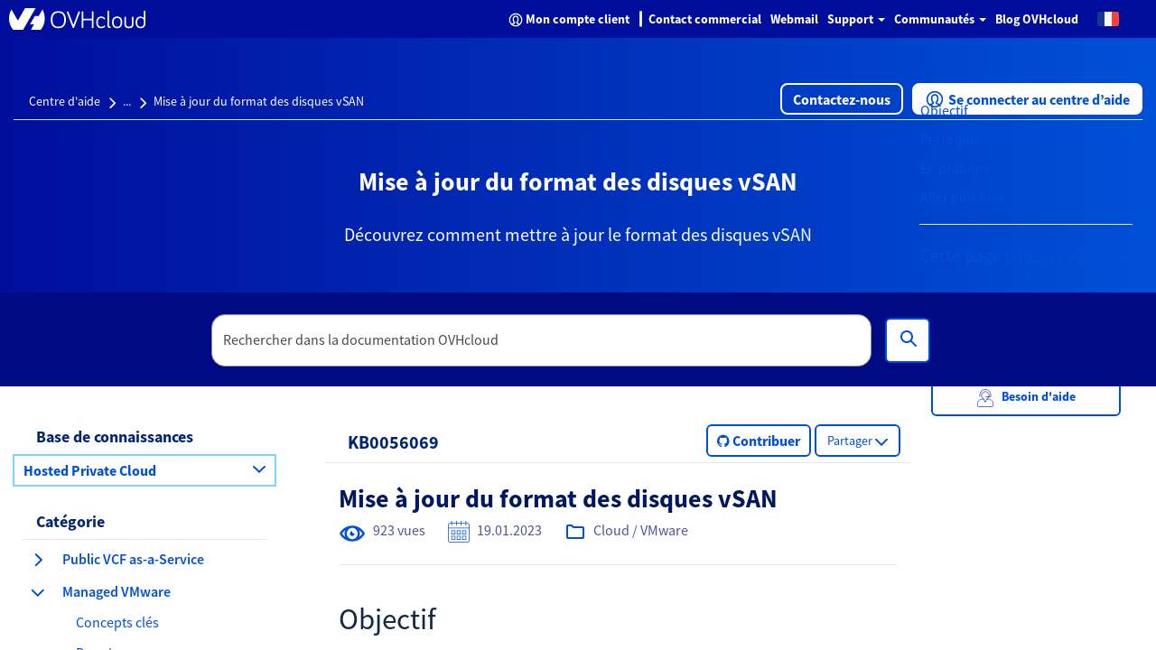

--- FILE ---
content_type: text/html;charset=UTF-8
request_url: https://help.ovhcloud.com/csm/fr-vmware-vsan-disk-format-upgrade?id=kb_article_view&sysparm_article=KB0056069
body_size: 68339
content:
<!DOCTYPE html><html lang="fr" dir="ltr" ng-app="sn.$sp" ng-init="portal_id = '89275a53cb13020000f8d856634c9c51'" style="height: 100%" class="ltr sn-sp-page page-a60dcc050be432004ce28ffe15673a54 va60dcc050be432004ce28ffe15673a54" data-page-id="a60dcc050be432004ce28ffe15673a54"><head sp-metatags=""><style type="text/css">[uib-typeahead-popup].dropdown-menu{display:block;}</style><style type="text/css">.uib-time input{width:50px;}</style><style type="text/css">.uib-datepicker .uib-title{width:100%;}.uib-day button,.uib-month button,.uib-year button{min-width:100%;}.uib-datepicker-popup.dropdown-menu{display:block;}.uib-button-bar{padding:10px 9px 2px;}</style><style type="text/css">.ng-animate.item:not(.left):not(.right){-webkit-transition:0s ease-in-out left;transition:0s ease-in-out left}</style><style>@charset "UTF-8";[ng\:cloak],[ng-cloak],[data-ng-cloak],[x-ng-cloak],.ng-cloak,.x-ng-cloak,.ng-hide:not(.ng-hide-animate){display:none !important;}ng\:form{display:block;}.ng-animate-shim{visibility:hidden;}.ng-anchor{position:absolute;}</style><base href="/csm"><link rel="preload" href="/styles/fonts/glyphicons-halflings-regular.woff2" as="font" crossorigin="anonymous"><link rel="preload" href="/scripts/icon-fonts/font-awesome/fonts/fontawesome-webfont.woff2?v=4.7.0" as="font" crossorigin="anonymous"><title>Mise à jour du format des disques vSAN - OVHcloud</title><meta http-equiv="X-UA-Compatible" content="IE=edge; IE=10"><meta name="viewport" content="width=device-width, initial-scale=1.0"><meta name="apple-mobile-web-app-capable" content="yes"><meta http-equiv="cache-control" content="public"><meta http-equiv="cache-control" content="no-cache"><meta http-equiv="cache-control" content="max-age=0"><meta http-equiv="pragma" content="no-cache"><meta property="og:title" content="Mise à jour du format des disques vSAN"><meta property="og:url" content="https://help.ovhcloud.com/csm/fr-vmware-vsan-disk-format-upgrade?id=kb_article_view&amp;sysparm_article=KB0056069"><meta property="og:description" content="Découvrez comment mettre à jour le format des disques vSAN"><meta property="og:image" content="https://onegate.ovhcloud.tools/a2a82603cd444d10f0788c63c19c1a4e.iix"><link rel="shortcut icon" href="27725e55a85a69d0476bc35f10bf9f9b.iix?&amp;v=1e5b9992dce132d01e116b6b4639755f"><link rel="apple-touch-icon" href="27725e55a85a69d0476bc35f10bf9f9b.iix?&amp;v=1e5b9992dce132d01e116b6b4639755f"><link rel="stylesheet" href="styles/fonts/source-sans-pro/source-sans-pro.css?v=1e5b9992dce132d01e116b6b4639755f" media="all" onload="if(media!='all')media='all'"><link rel="stylesheet" href="styles/css_includes_$sp.css?v=1e5b9992dce132d01e116b6b4639755f" media="all" onload="if(media!='all')media='all'"><link href="styles/scss/sp-bootstrap-rem.scss?portal_id=89275a53cb13020000f8d856634c9c51&amp;theme_id=f91bbabd656620502d4c60c2f338d04c&amp;v=1e5b9992dce132d01e116b6b4639755f&amp;uxf_theme_id=null&amp;uxf_theme_variant_id=null&amp;is_rtl=false" rel="stylesheet" type="text/css"><link rel="stylesheet" href="styles/css_includes_$sp_later.css?v=1e5b9992dce132d01e116b6b4639755f" media="all" onload="if(media!='all')media='all'"><style>code[class*=language-], pre[class*=language-] {
	color: #fff;
	background: 0 0;
	font-family: Consolas, Monaco, "Andale Mono", "Ubuntu Mono", monospace;
	font-size: 1em;
	text-align: left;
	text-shadow: 0 -.1em .2em #000;
	white-space: pre;
	word-spacing: normal;
	word-break: normal;
	word-wrap: normal;
	line-height: 1.5;
	-moz-tab-size: 4;
	-o-tab-size: 4;
	tab-size: 4;
	-webkit-hyphens: none;
	-moz-hyphens: none;
	-ms-hyphens: none;
	hyphens: none;
}
:not(pre) > code[class*=language-], pre[class*=language-] {
	background: #141414;
}
pre[class*=language-] {
	border-radius: .5em;
	border: .3em solid #545454;
	box-shadow: .1rem .1rem .5em #000 inset;
	margin: .5em 0;
	overflow: auto;
	padding: 1em;
}
pre[class*=language-]::-moz-selection {
	background: #27292a;
}
pre[class*=language-]::selection {
	background: #27292a;
}
code[class*=language-] ::-moz-selection, code[class*=language-]::-moz-selection, pre[class*=language-] ::-moz-selection, pre[class*=language-]::-moz-selection {
	text-shadow: none;
	background: rgba(237, 237, 237, .15);
}
code[class*=language-] ::selection, code[class*=language-]::selection, pre[class*=language-] ::selection, pre[class*=language-]::selection {
	text-shadow: none;
	background: rgba(237, 237, 237, .15);
}
:not(pre) > code[class*=language-] {
	border-radius: .3em;
	border: .13em solid #545454;
	box-shadow: .1rem .1rem .3em -.1em #000 inset;
	padding: .15em .2em .05em;
	white-space: normal;
}
.token.cdata, .token.comment, .token.doctype, .token.prolog {
	color: #777;
}
.token.punctuation {
	opacity: .7;
}
.token.namespace {
	opacity: .7;
}
.token.boolean, .token.deleted, .token.number, .token.tag {
	color: #ce6849;
}
.token.builtin, .token.constant, .token.keyword, .token.property, .token.selector, .token.symbol {
	color: #f9ed99;
}
.language-css .token.string, .style .token.string, .token.attr-name, .token.attr-value, .token.char, .token.entity, .token.inserted, .token.operator, .token.string, .token.url, .token.variable {
	color: #909e6a;
}
.token.atrule {
	color: #7385a5;
}
.token.important, .token.regex {
	color: #e8c062;
}
.token.bold, .token.important {
	font-weight: 700;
}
.token.italic {
	font-style: italic;
}
.token.entity {
	cursor: help;
}
.language-markup .token.attr-name, .language-markup .token.punctuation, .language-markup .token.tag {
	color: #ac885c;
}
.token {
	position: relative;
	z-index: 1;
}
.line-highlight.line-highlight {
	background: rgba(84, 84, 84, .25);
	background: linear-gradient(to right, rgba(84, 84, 84, .1) 70%, rgba(84, 84, 84, 0));
	border-bottom: .1rem dashed #545454;
	border-top: .1rem dashed #545454;
	margin-top: .75em;
	z-index: 0;
}
.line-highlight.line-highlight:before, .line-highlight.line-highlight[data-end]:after {
	background-color: #8693a6;
	color: #f4f1ef;
}
div.code-toolbar {
	position: relative;
}
div.code-toolbar > .toolbar {
	position: absolute;
	z-index: 10;
	top: .3em;
	right: .2em;
	transition: opacity .3s ease-in-out;
	opacity: 0;
}
div.code-toolbar:hover > .toolbar {
	opacity: 1;
}
div.code-toolbar:focus-within > .toolbar {
	opacity: 1;
}
div.code-toolbar > .toolbar > .toolbar-item {
	display: inline-block;
}
div.code-toolbar > .toolbar > .toolbar-item > a {
	cursor: pointer;
}
div.code-toolbar > .toolbar > .toolbar-item > button {
	background: 0 0;
	border: 0;
	color: inherit;
	font: inherit;
	line-height: normal;
	overflow: visible;
	padding: 0;
	-webkit-user-select: none;
	-moz-user-select: none;
	-ms-user-select: none;
}
div.code-toolbar > .toolbar > .toolbar-item > a, div.code-toolbar > .toolbar > .toolbar-item > button, div.code-toolbar > .toolbar > .toolbar-item > span {
	color: #bbb;
	font-size: .8em;
	padding: 0 .5em;
	background: #f5f2f0;
	background: rgba(224, 224, 224, .2);
	box-shadow: 0 .2rem 0 0 rgba(0, 0, 0, .2);
	border-radius: .5em;
}
div.code-toolbar > .toolbar > .toolbar-item > a:focus, div.code-toolbar > .toolbar > .toolbar-item > a:hover, div.code-toolbar > .toolbar > .toolbar-item > button:focus, div.code-toolbar > .toolbar > .toolbar-item > button:hover, div.code-toolbar > .toolbar > .toolbar-item > span:focus, div.code-toolbar > .toolbar > .toolbar-item > span:hover {
	color: inherit;
	text-decoration: none;
}
.token.attr-name, .token.attr-value, .token.string, .token.char, .token.operator, .token.entity, .token.url, .language-css .token.string, .style .token.string, .token.variable, .token.inserted {
	background: none;
}
code {
	font-size: .9em !important;
}</style><style></style><style>.label {
	font-weight: normal !important;
	font-size: 1.2rem !important;
}
[accessibility="true"] a:hover, [accessibility="true"] a:focus {
	text-decoration: underline !important;
}
[accessibility="true"] .info-link:hover, [accessibility="true"] .info-link:focus {
	text-decoration: none !important;
}
[accessibility="true"] .sp-announcement-root a {
	text-decoration: underline !important;
}
[accessibility="true"] [uib-rating] .glyphicon-star {
	color: black !important;
}
[accessibility="true"] input::-webkit-input-placeholder {
	color: #565656 !important;
}
[accessibility="true"] input::-moz-placeholder {
	color: #565656 !important;
}
[accessibility="true"] input:-ms-input-placeholder {
	color: #565656 !important;
}
.navbar-nav .open a .label {
	background-color: #000E9C;
	color: #0050D7;
}
.navbar-nav li a:hover .label, .navbar-nav li a:focus .label {
	background-color: #000E9C;
	color: #0050D7;
}
.panel-primary .label {
	background-color: #F5F5F5;
	border: .1rem solid #dcdcdc;
	color: #2E2E2E;
}
.breadcrumbs-container {
	background-color: #f0f3f4 !important;
}
.timeline-badge.success {
	background-color: #268403 !important;
}
.select2-results .select2-highlighted {
	background: #0050D7 !important;
}
.CodeMirror-linenumber {
	color: #4c4c4c !important;
}
.help-block {
	color: #545454 !important;
}
.selected {
	background-color: #707070;
}
@media (max-width: 767px) {
	.navbar-inverse .navbar-nav .open .dropdown-menu > li > a .text-muted {
		color: #0050D7 !important;
	}
}
.panel-footer {
	color: #515151 !important;
}</style><style>@media (min-width: 1200px) {
	.container {
		min-width: 128rem;
	}
}
.total-full-width {
	width: 100% !important;
	margin: 0 !important;
	height: 0rem !important;
}
.new-pull-right {
	float: right;
}
a:focus {
	outline: none;
}
@media (min-width:1200px) {
	.ovh-left-space-content {
		margin-left: 4rem;
	}
}
.ovh-linear-gradient-image {
	background-image: url(ovhHomeBackgroundChevron1.svg), url(ovhHomeBackgroundChevron2.svg), linear-gradient(90deg, #000e9c, #0050d7);
	background-repeat: no-repeat, no-repeat, no-repeat;
	background-position-x: left, right, center !important;
	background-position-y: center, center, center !important;
	background-size: 20%, 20%, auto !important;
}
@media (max-width:1200px) {
	.ovh-linear-gradient-image {
		background-size: 0%, 0%, auto !important;
	}
}
@media (min-width:1200px) {
	.ovh-linear-gradient-image {
		background-size: 0%, 0%, auto !important;
	}
}
@media (min-width:1300px) {
	.ovh-linear-gradient-image {
		background-size: 10%, 10%, auto !important;
	}
}
@media (min-width:1400px) {
	.ovh-linear-gradient-image {
		background-size: 12%, 12%, auto !important;
	}
}
@media (min-width:1500px) {
	.ovh-linear-gradient-image {
		background-size: 14%, 14%, auto !important;
	}
}
@media (min-width:1600px) {
	.ovh-linear-gradient-image {
		background-size: 16%, 16%, auto !important;
	}
}
@media (min-width:1700px) {
	.ovh-linear-gradient-image {
		background-size: 18%, 18%, auto !important;
	}
}
@media (min-width:1800px) {
	.ovh-linear-gradient-image {
		background-size: 20%, 20%, auto !important;
	}
}
.alert-success {
	color: #268403 !important;
	background-color: #DBF2BB !important;
	border-color: #DBF2BB !important;
	border-radius: .2rem;
}
.alert-success:before {
	content: " ";
	display: inline;
	height: 3rem;
	min-height: 4rem !important;
	width: 3rem;
	background: url(ovhSuccessInfoBox.png) no-repeat 0rem 0rem;
	padding-right: 3rem;
	padding-top: .3rem;
	padding-bottom: .5rem;
}
[tabindex]:focus {
	outline: none !important;
	border: 0rem solid white !important;
	-webkit-box-shadow: 0rem 0rem 0rem !important;
	box-shadow: 0rem 0rem 0rem !important;
}
.ovh-breadcrumbs-search-two {
	max-height: 10.4rem;
	margin-bottom: 2rem;
}
.ovh-breadcrumbs-search-two .input-group- {
	padding-top: 2.3rem !important;
}
@media (max-width:900px) {
	.ovh-breadcrumbs-search-two {
		margin-bottom: 1rem;
	}
}
.ovh-breadcrumbs-search-three {
	max-height: 13.2rem;
}
.ovh-breadcrumbs-search-three .input-group- {
	padding-top: 2.3rem !important;
}
@media (max-width:900px) {
	.ovh-breadcrumbs-search-three {
		margin-bottom: 1rem;
	}
}
.ovh-breadcrumbs-search-four {
	max-height: 10.4rem;
}
.ovh-breadcrumbs-search-four .input-group- {
	padding-top: 2.3rem !important;
}
@media (max-width:900px) {
	.ovh-breadcrumbs-search-four {
		margin-bottom: 1rem;
	}
}
.ovh-linear-gradient-color-two {
	background-image: linear-gradient(90deg, #000E9C, #0050D7);
	margin-top: -1rem;
}
.btn-primary {
	background-color: #0050D7;
	color: #fff !important;
	border: .2rem solid #0050D7;
	border-radius: .6rem;
}
.btn-primary:hover {
	background-color: #000E9C;
}
.btn-primary:active {
	background-color: #00185E;
}
.btn-primary:focus {
	border: .2rem dashed #288601 !important;
	border-radius: .8rem !important;
	--dash-size: .2rem;
	--gap-size: .4rem;
}
.btn-secondary {
	background-color: #fff;
	color: #0050D7 !important;
	border: .2rem solid #0050D7;
	border-radius: .6rem;
}
.btn-secondary:hover {
	background-color: #BEF1FF;
}
.btn-secondary:active {
	background-color: #BEF1FF;
}
.btn-secondary:focus {
	border: .2rem dashed #288601 !important;
	border-radius: .8rem !important;
	--dash-size: .2rem;
	--gap-size: .8rem;
}
.btn-cta {
	background-color: #fff;
	color: #0050D7 !important;
	border: .2rem solid #0050D7;
	border-radius: .6rem;
}
.btn-cta:hover {
	background-color: #BEF1FF;
}
.btn-cta:active {
	background-color: #BEF1FF;
}
.btn-cta:focus {
	border: .2rem dashed #288601 !important;
	border-radius: .8rem !important;
	--dash-size: .2rem;
	--gap-size: .8rem;
}
.ovh-panel-heading {
	color: #000E9C !important;
	background-color: #ffffff !important;
	border-bottom: .1rem solid #0050D7 !important;
	margin-right: 1rem;
	margin-left: 1rem;
}
.ovh-panel-title {
	color: #000E9C !important;
	font-size: 1.8rem !important;
	font-weight: bold !important;
}
.ovh-linear-gradient-image-two {
	background-image: url(ovhHomeBackgroundChevron.svg);
	background-repeat: no-repeat;
}
.ovh-linear-gradient-color {
	background-image: linear-gradient(90deg, #000E9C, #0050D7);
}
.oui-link {
	color: #0050d7;
	font-size: 1.6rem;
	font-weight: 600;
}
.oui-link:hover {
	color: #000e9c;
	text-decoration: underline;
}
.oui-icon {
	margin-left: .313rem;
	margin-right: .313rem;
	text-decoration: none;
}
.wrap {
	display: flex;
	flex-wrap: wrap;
}
.wrap_item {
	display: flex;
	flex-direction: column;
	flex: 1;
}
.incident-badge {
	background-color: #FFD2DD !important;
	border-radius: 1.5rem;
	color: #C11B1B !important;
	font-weight: 600;
	letter-spacing: .012rem;
	text-align: left;
}
.change-badge {
	background-color: #FEEA86 !important;
	border-radius: 1.5rem;
	color: #8B6111 !important;
	font-weight: 600;
	letter-spacing: .012rem;
	text-align: left;
}
.info-badge {
	background-color: #BEF1FF !important;
	border-radius: 1.5rem;
	color: #4D5592 !important;
	font-weight: 600;
	letter-spacing: .012rem;
	text-align: left;
}
.gray-bottom-border {
	border-bottom: solid .1rem #E6E6E6 !important;
}
.field-has-reference {
	display: inline-table !important;
}
.select2-container-active {
	outline: none !important;
	box-shadow: none !important;
}
.btn-no-border {
	border: none !important;
	border-radius: 0;
}
.btn-align-left {
	text-align: left !important;
}
#uiNotificationContainer {
	z-index: 1000;
}</style><style>.select2-results .select2-highlighted, .selectize-dropdown .selectize-dropdown-content .active, ul.dropdown-menu li a:hover {
	background-color: #0050D7 !important;
	color: white !important;
}
.select2-results .select2-highlighted span.text-muted, .selectize-dropdown .selectize-dropdown-content .active span.text-muted, ul.dropdown-menu li a:hover span.text-muted {
	color: white;
}
.select2-results .select2-highlighted .badge, .selectize-dropdown .selectize-dropdown-content .active .badge, ul.dropdown-menu li a:hover .badge {
	color: white;
	border-color: white;
	background-color: #0050D7;
}
.panel-default .list-group-item .group-item-primary .badge {
	color: white;
	border-color: white;
	background-color: #0050D7;
}
.select2-container-active .select2-choice, .select2-container-active .select2-choices {
	border-color: #1f8476 !important;
}
div.sp-page-root .category-widget .category-list .group-item:focus, div.sp-page-root .category-widget .category-list .group-item:active {
	border: none;
	outline: none !important;
}
.group-item-default:hover, .group-item-default:focus {
	background-color: #d1ebe5 !important;
	border-left-color: #d1ebe5 !important;
}
.list-bg, .list-bg-primary, .list-bg-default {
	background-color: #fff !important;
	border-left-color: #fff !important;
}
.btn[name="approve"] {
	background-color: #268403;
	color: black;
	border-color: #1f6b02;
}
.btn[name="approve"]:hover {
	background-color: #1f6b02;
}
input:focus {
	outline-color: #0050D7 !important;
}
.selectize-input.focus {
	border-color: #1f8476 !important;
	box-shadow: inset 0 1px 1px rgba(0, 0, 0, .075), 0 0 8px #1f8476 !important;
}
.selectize-control.multi .selectize-input.items .item.active {
	background-color: #0050D7;
}
.panel-default .panel-heading, .panel-heading.panel-la-jolla-default {
	background-color: #f5f5f5;
	color: #4a4a4a;
	border-color: #dee5e7;
}
.panel-default .panel-heading a, .panel-heading.panel-la-jolla-default a {
	color: #165C53;
}
.breadcrumbs-container a:not(.text-muted):not(.btn), .table-striped td a:not(.text-muted):not(.btn), .panel-footer a:not(.text-muted):not(.btn) {
	color: #165C53;
}
.timeline-badge.success {
	background-color: #57fe19 !important;
}
.timeline-badge span {
	color: #268403 !important;
}
.avatar-container {
	color: #4a4a4a;
}
.avatar-container .avatar .sub-avatar {
	background-color: #e5e5e5;
}
.btn[disabled], .btn.disabled {
	opacity: .25;
}
.bootstrap-datetimepicker-widget .active {
	background-color: #0050D7 !important;
}
.slider-track .slider-handle {
	background-color: #0050D7;
	background-image: linear-gradient(to bottom, #0059f1 0, #0050D7 100%);
}
.bootstrap-datetimepicker-widget td.today:before {
	border-bottom-color: #0050D7;
}
a.list-group-item.active, a.list-group-item.active:hover, a.list-group-item.active:focus {
	background-color: #ffffff;
	border-color: #dddddd;
	font-weight: bold;
}
[accessibility="true"] div.sp-page-root a:focus, [accessibility="true"] div.sp-page-root [role="slider"]:focus, [accessibility="true"] div.sp-page-root [role="button"]:focus, [accessibility="true"] div.sp-page-root [tabindex="0"]:focus, [accessibility="true"] div.sp-page-root input:focus, [accessibility="true"] div.sp-page-root .btn:focus, [accessibility="true"] div.sp-page-root select:focus, [accessibility="true"] div.sp-page-root .selectize-input.focus, [accessibility="true"] div.modal a:focus, [accessibility="true"] div.modal [role="slider"]:focus, [accessibility="true"] div.modal [role="button"]:focus, [accessibility="true"] div.modal [tabindex="0"]:focus, [accessibility="true"] div.modal input:focus, [accessibility="true"] div.modal .btn:focus, [accessibility="true"] div.modal select:focus, [accessibility="true"] div.modal .selectize-input.focus, [accessibility="true"] div.bootstrap-datetimepicker-widget a:focus, [accessibility="true"] div.bootstrap-datetimepicker-widget [role="slider"]:focus, [accessibility="true"] div.bootstrap-datetimepicker-widget [role="button"]:focus, [accessibility="true"] div.bootstrap-datetimepicker-widget [tabindex="0"]:focus, [accessibility="true"] div.bootstrap-datetimepicker-widget input:focus, [accessibility="true"] div.bootstrap-datetimepicker-widget .btn:focus, [accessibility="true"] div.bootstrap-datetimepicker-widget select:focus, [accessibility="true"] div.bootstrap-datetimepicker-widget .selectize-input.focus {
	box-shadow: 0rem 0rem .5rem #1f8476;
	outline-color: #1f8476 !important;
	outline-offset: -.2rem;
}
@media not all and (min-resolution:0.001dpcm) {
	[accessibility="true"] div.sp-page-root a:focus, [accessibility="true"] div.sp-page-root [role="slider"]:focus, [accessibility="true"] div.sp-page-root [role="button"]:focus, [accessibility="true"] div.sp-page-root [tabindex="0"]:focus, [accessibility="true"] div.sp-page-root input:focus, [accessibility="true"] div.sp-page-root .btn:focus, [accessibility="true"] div.sp-page-root select:focus, [accessibility="true"] div.sp-page-root .selectize-input.focus, [accessibility="true"] div.modal a:focus, [accessibility="true"] div.modal [role="slider"]:focus, [accessibility="true"] div.modal [role="button"]:focus, [accessibility="true"] div.modal [tabindex="0"]:focus, [accessibility="true"] div.modal input:focus, [accessibility="true"] div.modal .btn:focus, [accessibility="true"] div.modal select:focus, [accessibility="true"] div.modal .selectize-input.focus, [accessibility="true"] div.bootstrap-datetimepicker-widget a:focus, [accessibility="true"] div.bootstrap-datetimepicker-widget [role="slider"]:focus, [accessibility="true"] div.bootstrap-datetimepicker-widget [role="button"]:focus, [accessibility="true"] div.bootstrap-datetimepicker-widget [tabindex="0"]:focus, [accessibility="true"] div.bootstrap-datetimepicker-widget input:focus, [accessibility="true"] div.bootstrap-datetimepicker-widget .btn:focus, [accessibility="true"] div.bootstrap-datetimepicker-widget select:focus, [accessibility="true"] div.bootstrap-datetimepicker-widget .selectize-input.focus {
		outline-style: solid !important;
		outline-width: .3rem !important;
	}
}
[accessibility="true"] div.sp-page-root .selectize-input.items input, [accessibility="true"] div.modal .selectize-input.items input, [accessibility="true"] div.bootstrap-datetimepicker-widget .selectize-input.items input {
	outline: none !important;
	box-shadow: none !important;
}
[accessibility="true"] .select2-search input:focus {
	outline-color: #1f8476 !important;
	box-shadow: 0rem 0rem .5rem #1f8476 !important;
}
_:-ms-lang(x), .btn:focus {
	outline: .3rem solid #1f8476 !important;
}</style><style>.tabs-panel-container {
	border: .1rem solid #ddd !important;
	border-radius: 0 !important;
}
.tabs {
	display: block;
	min-width: 100%;
	margin: 0;
	list-style-type: none;
}
.tabs .nav-tabs {
	white-space: nowrap;
	display: flex;
	min-width: 100%;
	margin: 0 !important;
	overflow: auto;
}
.tabs .nav-tabs .nav-item {
	display: inline-block;
}
.tabs .nav-tabs .nav-item .nav-link {
	display: inline-block;
}
.tabs::before, .tabs::after {
	content: " ";
	display: table;
}
.tabs::after {
	clear: both;
}
.tab-title {
	border: 0 !important;
}
.tab-title > span {
	display: block !important;
	padding: 1.25rem 1.5rem !important;
	border-left: none !important;
}
.tab-content > .tab-pane.active {
	color: inherit !important;
	border-left: 0;
}
.tabs > ul {
	margin: 0;
}
.nav-tabs > li.tab-title {
	margin: 0;
}
.tab-title > span:hover, .tab-title > span {
	border: 0 !important;
	cursor: pointer;
	color: #2199e8 !important;
}
.tab-title.active > span {
	background: #e6e6e6 !important;
}
.tab-title > span:hover, .tab-title.active > span {
	text-decoration: underline;
}
.tabs-panel-container > .tabs-panel {
	margin-bottom: 0 !important;
}
.tab-content > .tab-pane {
	padding: 1.5rem;
}
.tab-title > span {
	background: #e6e6e6 !important;
}
.tab-title.active > span {
	background: #fff !important;
}
.nav::before {
	margin-left: 2rem;
}
.nav-tabs > li.tab-title {
	margin: 1rem .4rem 0 .4rem;
	border-left: .1rem solid #ddd !important;
	border-right: .1rem solid #ddd !important;
	border-top: .1rem solid #ddd !important;
}
.tabs-panel {
	border: .1rem solid #ddd !important;
	border-radius: 0 !important;
}
.nav-tabs {
	border-left: 0 !important;
	border-right: 0 !important;
	border-bottom: 0 !important;
}
.tabs-panel-container {
	border: 0 !important;
}</style><style type="text/css">.gsfBackground {
				border-color: #fff779;
				font-size: 16;
				margin-bottom: 5;
			}</style><style></style><meta custom-tag="" name="description" content="Découvrez comment mettre à jour le format des disques vSAN"><link custom-tag="" rel="canonical" href="https://help.ovhcloud.com/csm/fr-vmware-vsan-disk-format-upgrade?id=kb_article_view&amp;sysparm_article=KB0056069"><link custom-tag="" rel="alternate" hreflang="pt" href="https://help.ovhcloud.com/csm/pt-vmware-vsan-disk-format-upgrade?id=kb_article_view&amp;sysparm_article=KB0056141"><link custom-tag="" rel="alternate" hreflang="fr" href="https://help.ovhcloud.com/csm/fr-vmware-vsan-disk-format-upgrade?id=kb_article_view&amp;sysparm_article=KB0056069"><link custom-tag="" rel="alternate" hreflang="fr-ma" href="https://help.ovhcloud.com/csm/fr-vmware-vsan-disk-format-upgrade?id=kb_article_view&amp;sysparm_article=KB0056069"><link custom-tag="" rel="alternate" hreflang="fr-sn" href="https://help.ovhcloud.com/csm/fr-vmware-vsan-disk-format-upgrade?id=kb_article_view&amp;sysparm_article=KB0056069"><link custom-tag="" rel="alternate" hreflang="fr-tn" href="https://help.ovhcloud.com/csm/fr-vmware-vsan-disk-format-upgrade?id=kb_article_view&amp;sysparm_article=KB0056069"><link custom-tag="" rel="alternate" hreflang="it" href="https://help.ovhcloud.com/csm/it-vmware-vsan-disk-format-upgrade?id=kb_article_view&amp;sysparm_article=KB0056130"><link custom-tag="" rel="alternate" hreflang="en" href="https://help.ovhcloud.com/csm/en-vmware-vsan-disk-format-upgrade?id=kb_article_view&amp;sysparm_article=KB0056137"><link custom-tag="" rel="alternate" hreflang="fr-ca" href="https://help.ovhcloud.com/csm/fr-ca-vmware-vsan-disk-format-upgrade?id=kb_article_view&amp;sysparm_article=KB0056139"><link custom-tag="" rel="alternate" hreflang="en-gb" href="https://help.ovhcloud.com/csm/en-gb-vmware-vsan-disk-format-upgrade?id=kb_article_view&amp;sysparm_article=KB0056070"><link custom-tag="" rel="alternate" hreflang="en-in" href="https://help.ovhcloud.com/csm/en-in-vmware-vsan-disk-format-upgrade?id=kb_article_view&amp;sysparm_article=KB0068396"><link custom-tag="" rel="alternate" hreflang="es" href="https://help.ovhcloud.com/csm/es-vmware-vsan-disk-format-upgrade?id=kb_article_view&amp;sysparm_article=KB0056129"><link custom-tag="" rel="alternate" hreflang="en-au" href="https://help.ovhcloud.com/csm/en-au-vmware-vsan-disk-format-upgrade?id=kb_article_view&amp;sysparm_article=KB0056142"><link custom-tag="" rel="alternate" hreflang="en-nz" href="https://help.ovhcloud.com/csm/en-au-vmware-vsan-disk-format-upgrade?id=kb_article_view&amp;sysparm_article=KB0056142"><link custom-tag="" rel="alternate" hreflang="en-ca" href="https://help.ovhcloud.com/csm/en-ca-vmware-vsan-disk-format-upgrade?id=kb_article_view&amp;sysparm_article=KB0056140"><link custom-tag="" rel="alternate" hreflang="en-sg" href="https://help.ovhcloud.com/csm/en-sg-vmware-vsan-disk-format-upgrade?id=kb_article_view&amp;sysparm_article=KB0056136"><link custom-tag="" rel="alternate" hreflang="asia" href="https://help.ovhcloud.com/csm/asia-vmware-vsan-disk-format-upgrade?id=kb_article_view&amp;sysparm_article=KB0056138"><link custom-tag="" rel="alternate" hreflang="en-asia" href="https://help.ovhcloud.com/csm/asia-vmware-vsan-disk-format-upgrade?id=kb_article_view&amp;sysparm_article=KB0056138"><link custom-tag="" rel="alternate" hreflang="en-vn" href="https://help.ovhcloud.com/csm/asia-vmware-vsan-disk-format-upgrade?id=kb_article_view&amp;sysparm_article=KB0056138"><link custom-tag="" rel="alternate" hreflang="en-id" href="https://help.ovhcloud.com/csm/asia-vmware-vsan-disk-format-upgrade?id=kb_article_view&amp;sysparm_article=KB0056138"><link custom-tag="" rel="alternate" hreflang="en-my" href="https://help.ovhcloud.com/csm/asia-vmware-vsan-disk-format-upgrade?id=kb_article_view&amp;sysparm_article=KB0056138"><link custom-tag="" rel="alternate" hreflang="en-pk" href="https://help.ovhcloud.com/csm/asia-vmware-vsan-disk-format-upgrade?id=kb_article_view&amp;sysparm_article=KB0056138"><link custom-tag="" rel="alternate" hreflang="en-th" href="https://help.ovhcloud.com/csm/asia-vmware-vsan-disk-format-upgrade?id=kb_article_view&amp;sysparm_article=KB0056138"><link custom-tag="" rel="alternate" hreflang="en-hk" href="https://help.ovhcloud.com/csm/asia-vmware-vsan-disk-format-upgrade?id=kb_article_view&amp;sysparm_article=KB0056138"><link custom-tag="" rel="alternate" hreflang="en-ph" href="https://help.ovhcloud.com/csm/asia-vmware-vsan-disk-format-upgrade?id=kb_article_view&amp;sysparm_article=KB0056138"><link custom-tag="" rel="alternate" hreflang="en-jp" href="https://help.ovhcloud.com/csm/asia-vmware-vsan-disk-format-upgrade?id=kb_article_view&amp;sysparm_article=KB0056138"><link custom-tag="" rel="alternate" hreflang="en-bd" href="https://help.ovhcloud.com/csm/asia-vmware-vsan-disk-format-upgrade?id=kb_article_view&amp;sysparm_article=KB0056138"><link custom-tag="" rel="alternate" hreflang="en-tw" href="https://help.ovhcloud.com/csm/asia-vmware-vsan-disk-format-upgrade?id=kb_article_view&amp;sysparm_article=KB0056138"><link custom-tag="" rel="alternate" hreflang="en-lk" href="https://help.ovhcloud.com/csm/asia-vmware-vsan-disk-format-upgrade?id=kb_article_view&amp;sysparm_article=KB0056138"><link custom-tag="" rel="alternate" hreflang="en-kh" href="https://help.ovhcloud.com/csm/asia-vmware-vsan-disk-format-upgrade?id=kb_article_view&amp;sysparm_article=KB0056138"><link custom-tag="" rel="alternate" hreflang="en-bn" href="https://help.ovhcloud.com/csm/asia-vmware-vsan-disk-format-upgrade?id=kb_article_view&amp;sysparm_article=KB0056138"><link custom-tag="" rel="alternate" hreflang="en-fj" href="https://help.ovhcloud.com/csm/asia-vmware-vsan-disk-format-upgrade?id=kb_article_view&amp;sysparm_article=KB0056138"><link custom-tag="" rel="alternate" hreflang="en-kr" href="https://help.ovhcloud.com/csm/asia-vmware-vsan-disk-format-upgrade?id=kb_article_view&amp;sysparm_article=KB0056138"><link custom-tag="" rel="alternate" hreflang="en-la" href="https://help.ovhcloud.com/csm/asia-vmware-vsan-disk-format-upgrade?id=kb_article_view&amp;sysparm_article=KB0056138"><link custom-tag="" rel="alternate" hreflang="en-mo" href="https://help.ovhcloud.com/csm/asia-vmware-vsan-disk-format-upgrade?id=kb_article_view&amp;sysparm_article=KB0056138"><link custom-tag="" rel="alternate" hreflang="en-np" href="https://help.ovhcloud.com/csm/asia-vmware-vsan-disk-format-upgrade?id=kb_article_view&amp;sysparm_article=KB0056138"><link custom-tag="" rel="alternate" hreflang="en-ws" href="https://help.ovhcloud.com/csm/asia-vmware-vsan-disk-format-upgrade?id=kb_article_view&amp;sysparm_article=KB0056138"><link custom-tag="" rel="alternate" hreflang="en-tl" href="https://help.ovhcloud.com/csm/asia-vmware-vsan-disk-format-upgrade?id=kb_article_view&amp;sysparm_article=KB0056138"><link custom-tag="" rel="alternate" hreflang="es-es" href="https://help.ovhcloud.com/csm/es-es-vmware-vsan-disk-format-upgrade?id=kb_article_view&amp;sysparm_article=KB0056135"><link custom-tag="" rel="alternate" hreflang="en-ie" href="https://help.ovhcloud.com/csm/en-ie-vmware-vsan-disk-format-upgrade?id=kb_article_view&amp;sysparm_article=KB0056131"><link custom-tag="" rel="alternate" hreflang="pl" href="https://help.ovhcloud.com/csm/pl-vmware-vsan-disk-format-upgrade?id=kb_article_view&amp;sysparm_article=KB0056132"><link custom-tag="" rel="alternate" hreflang="de" href="https://help.ovhcloud.com/csm/de-vmware-vsan-disk-format-upgrade?id=kb_article_view&amp;sysparm_article=KB0056134"><meta property="og:title" content="Mise à jour du format des disques vSAN"><meta property="og:url" content="https://help.ovhcloud.com/csm/fr-vmware-vsan-disk-format-upgrade?id=kb_article_view&amp;sysparm_article=KB0056069"><meta property="og:description" content="Découvrez comment mettre à jour le format des disques vSAN"><meta property="og:image" content="https://onegate.ovhcloud.tools/a2a82603cd444d10f0788c63c19c1a4e.iix"><style type="text/css" data-page-id="a60dcc050be432004ce28ffe15673a54" data-page-title="Mise à jour du format des disques vSAN">
.page-a60dcc050be432004ce28ffe15673a54 a {
	color: #165C53;
}

.page-a60dcc050be432004ce28ffe15673a54 h2 {
	scroll-margin-top: 8rem;
}

.page-a60dcc050be432004ce28ffe15673a54 h3 {
	scroll-margin-top: 11.5rem;
}

.page-a60dcc050be432004ce28ffe15673a54 .c0c337f4530cd3c10f0782c2ff68a9a49 {
	position: sticky !important;
	top: 0 !important;
	z-index: 98;
}

.page-a60dcc050be432004ce28ffe15673a54 .side-menu-kb {
	position: sticky;
	top: 11.5rem;
}
@media screen and (min-width:320px) and (max-width:1200px) {
	
.page-a60dcc050be432004ce28ffe15673a54 .side-menu-kb {
	padding: 1rem 3rem;
	position: inherit;
}
	
.page-a60dcc050be432004ce28ffe15673a54 .c0c337f4530cd3c10f0782c2ff68a9a49 {
	top: 4rem !important;
}
}</style><style type="text/css" id="v971a7a3d656620502d4c60c2f338d010-s" widget="(OVH) CSM Header">
.v971a7a3d656620502d4c60c2f338d010 .navbar {
	background-color: #000e9c;
}

.v971a7a3d656620502d4c60c2f338d010 .loupe-mobile {
	top: -.2rem;
}

.v971a7a3d656620502d4c60c2f338d010 .input-searchbar-mobile {
	margin-right: 1.5rem !important;
	height: 3rem;
	border: .2rem solid #0050D7;
	color: #4d5592;
	border-radius: .6rem !important;
}

.v971a7a3d656620502d4c60c2f338d010 .searchbar-in-mobile-header {
	width: 90%;
	margin: auto;
}

.v971a7a3d656620502d4c60c2f338d010 .navbar-toggle {
	float: left !important;
	margin-left: 1.5rem;
}

.v971a7a3d656620502d4c60c2f338d010 .navbar {
	background-color: #000e9c;
	margin-bottom: 0rem !important;
	border: 0rem !important;
	border-radius: 0rem !important;
}

.v971a7a3d656620502d4c60c2f338d010 a.navbar-toggle {
	float: right !important;
}

.v971a7a3d656620502d4c60c2f338d010 button.navbar-toggle {
	margin-left: 2rem !important;
}

.v971a7a3d656620502d4c60c2f338d010 .navbar-default .navbar-toggle {
	border-color: transparent !important;
}

.v971a7a3d656620502d4c60c2f338d010 .navbar {
	min-height: 4.2rem !important;
}

.v971a7a3d656620502d4c60c2f338d010 .navbar-toggle {
	margin-top: .4rem !important;
	padding: .9rem 1rem !important;
	margin-bottom: 0rem !important;
}

.v971a7a3d656620502d4c60c2f338d010 .navbar-default .navbar-toggle .icon-bar {
	background-color: #000e9c;
}

.v971a7a3d656620502d4c60c2f338d010 button.navbar-toggle.collapsed {
	margin-left: 2rem;
}

.v971a7a3d656620502d4c60c2f338d010 .navbar-default .navbar-nav > .open > a, 
.v971a7a3d656620502d4c60c2f338d010 .navbar-default .navbar-nav > .open > a:hover, 
.v971a7a3d656620502d4c60c2f338d010 .navbar-default .navbar-nav > .open > a:focus {
	background-color: transparent !important;
	color: unset !important;
}

.v971a7a3d656620502d4c60c2f338d010 .dropdown-menu > li > a {
	color: #0050d7 !important;
}

.v971a7a3d656620502d4c60c2f338d010 .dropdown-link:hover {
	background-color: #def8ff !important;
	color: #0050d7 !important;
}

.v971a7a3d656620502d4c60c2f338d010 i.fa.fa-user-circle-o {
	font-size: 2.4rem;
	margin-top: -.5rem;
}
@media (min-width: 1200px) {
	
.v971a7a3d656620502d4c60c2f338d010 .navbar-nav > li > a {
	padding-top: .75rem !important;
	padding-bottom: .75rem !important;
	line-height: 2.7rem !important;
	padding: .5rem .5rem;
}
	
.v971a7a3d656620502d4c60c2f338d010 .navbar-navlink {
	color: #ffffff !important;
	font-weight: 700;
}
	
.v971a7a3d656620502d4c60c2f338d010 .navbar-navlink:hover {
	text-decoration: underline;
}
	
.v971a7a3d656620502d4c60c2f338d010 .dropdown:hover .dropdown-menu {
	display: block;
}
	
.v971a7a3d656620502d4c60c2f338d010 .dropdown-menu  {
	border-radius: 1rem;
}
	
.v971a7a3d656620502d4c60c2f338d010 .dropdown-menu > li > a {
	font-weight: 700 !important;
}
	
.v971a7a3d656620502d4c60c2f338d010 .dropdown-menu:before {
	content: " ";
	display: block;
	border-style: solid;
	border-width: 0 .5em .8em .5em;
	border-color: transparent;
	position: absolute;
	left: 1em;
	top: -.8em;
	border-bottom-color: rgba(0, 0, 0, .5);
}
	
.v971a7a3d656620502d4c60c2f338d010 .customer-account-link {
	display: inline-block !important;
}
	
.v971a7a3d656620502d4c60c2f338d010 .customer-account-icon {
	width: 1.6rem;
	transform: translate(5px, 8px);
}
	
.v971a7a3d656620502d4c60c2f338d010 .customer-account-icon path {
	fill: #fff;
}
}

.v971a7a3d656620502d4c60c2f338d010 .navbar-logo path {
	fill: #000e9c;
}

.v971a7a3d656620502d4c60c2f338d010 .navbar-brand {
	padding: 0 1.5rem !important;
	height: 4.2rem !important;
	line-height: 4.2rem !important;
}

.v971a7a3d656620502d4c60c2f338d010 a.navbar-brand {
	display: flex;
	align-items: center;
}

.v971a7a3d656620502d4c60c2f338d010 a.navbar-brand svg {
	height: 2.4rem;
	width: 15.1rem;
}
@media screen and (min-width: 1200px) {
	
.v971a7a3d656620502d4c60c2f338d010 #ocmscloud_logo {
	color: white !important;
}
	
.v971a7a3d656620502d4c60c2f338d010 .navbar-logo path {
	fill: #ffffff;
	color: white;
}
	
.v971a7a3d656620502d4c60c2f338d010 .navbar-logo {
	fill: #ffffff;
	color: white;
}
}

.v971a7a3d656620502d4c60c2f338d010 .ovh-language-picker {
	padding: 1rem;
	line-height: 1.7rem !important;
}
@media (max-width: 1199px) {
	
.v971a7a3d656620502d4c60c2f338d010 .navbar-header {
	float: none;
}
	
.v971a7a3d656620502d4c60c2f338d010 .navbar-left, 
.v971a7a3d656620502d4c60c2f338d010 .navbar-right {
	float: none !important;
}
	
.v971a7a3d656620502d4c60c2f338d010 .navbar-toggle {
	display: block;
}
	
.v971a7a3d656620502d4c60c2f338d010 .navbar-collapse {
	border-top: .1rem solid transparent;
	box-shadow: inset 0 .1rem 0 rgba(255, 255, 255, .1);
}
	
.v971a7a3d656620502d4c60c2f338d010 .navbar-fixed-top {
	top: 0;
	border-width: 0 0 .1rem;
}
	
.v971a7a3d656620502d4c60c2f338d010 .navbar-collapse.collapse {
	display: none !important;
}
	
.v971a7a3d656620502d4c60c2f338d010 .navbar-nav {
	float: none !important;
	margin-top: -.05rem;
}
	
.v971a7a3d656620502d4c60c2f338d010 .navbar-nav > li {
	float: none;
}
	
.v971a7a3d656620502d4c60c2f338d010 .navbar-nav > li > a {
	padding-top: 1rem;
	padding-bottom: 1rem;
}
	
.v971a7a3d656620502d4c60c2f338d010 a.navbar-brand {
	margin-left: -1.5rem !important;
}
	
.v971a7a3d656620502d4c60c2f338d010 .navbar-toggle {
	margin-top: 1.3rem !important;
	padding: 0rem !important;
	margin-bottom: 0rem !important;
}
	
.v971a7a3d656620502d4c60c2f338d010 .navbar {
	background-color: #ffffff;
}
	
.v971a7a3d656620502d4c60c2f338d010 .collapse.in {
	display: block !important;
	margin-bottom: -1rem !important;
}
	
.v971a7a3d656620502d4c60c2f338d010 .open > .dropdown-menu {
	display: contents;
}
	
.v971a7a3d656620502d4c60c2f338d010 .customer-account-link {
	display: inline-block !important;
}
	
.v971a7a3d656620502d4c60c2f338d010 #ocmscloud_logo {
	fill: #000e9c;
}
	
.v971a7a3d656620502d4c60c2f338d010 li.ovh-language-picker {
	background-color: #000E9C !important;
	color: white;
}
	
.v971a7a3d656620502d4c60c2f338d010 .customer-account-icon {
	width: 2.4rem;
	translate: 0rem -.3rem;
}
	
.v971a7a3d656620502d4c60c2f338d010 .customer-account-icon path {
	fill: #000e9c;
}
	
.v971a7a3d656620502d4c60c2f338d010 .customer-account-box {
	display: none;
}
	
.v971a7a3d656620502d4c60c2f338d010 .navbar {
	position: fixed;
	z-index: 9999999;
	width: 100%;
}
}

.v971a7a3d656620502d4c60c2f338d010 .chevronW {
	background-image: url("data:image/svg+xml,%3Csvg xmlns='http://www.w3.org/2000/svg' xmlns:xlink='http://www.w3.org/1999/xlink' width='14' height='8.414' viewBox='0 0 14 8.414'%3E%3Cdefs%3E%3CclipPath id='clip-path'%3E%3Cpath id='Tracé_4' data-name='Tracé 4' d='M308.293-15.707a1,1,0,0,1,1.414,0,1,1,0,0,1,0,1.414L303-7.586l-6.707-6.707a1,1,0,0,1,0-1.414,1,1,0,0,1,1.414,0L303-10.414Z' fill='none' clip-rule='evenodd'%3E%3C/path%3E%3C/clipPath%3E%3C/defs%3E%3Cg id='Icon' transform='translate(-296 16)' clip-path='url(%23clip-path)'%3E%3Cpath id='Tracé_3' data-name='Tracé 3' d='M291-2.586h24V-21H291Z' fill='%23FFFFFF'%3E%3C/path%3E%3C/g%3E%3C/svg%3E");
	background-repeat: no-repeat no-repeat;
	background-position: center center;
	background-size: cover;
	height: 1rem;
	width: 2rem;
	display: block;
	transform: rotate(0deg);
	position: absolute;
	right: 1rem;
	top: 2.3rem;
}

.v971a7a3d656620502d4c60c2f338d010 #mobile_search_bar_toggle {
	display: none;
}</style><style type="text/css" id="vb387d3b6f5ee6850476b05972a627f75-s" widget="(OVH) Top Header Language Picker">
.vb387d3b6f5ee6850476b05972a627f75 #languagebox {
	position: absolute;
	height: 5rem;
	width: 5rem;
	margin-left: -1.2rem;
	margin-top: -1rem;
	pointer-events: none;
}

.vb387d3b6f5ee6850476b05972a627f75 #languageChooser {
	background: transparent;
	border: none;
	text-align: left;
}

.vb387d3b6f5ee6850476b05972a627f75 #languageChooser:focus ~ #changeLanguage {
	height: auto;
	opacity: 1;
	overflow: visible;
}

.vb387d3b6f5ee6850476b05972a627f75 #changeLanguage:hover {
	height: auto;
	opacity: 1;
	overflow: visible;
}

.vb387d3b6f5ee6850476b05972a627f75 #changeLanguage {
	-webkit-transition: all 200ms ease-out;
	-moz-transition: all 200ms ease-out;
	-ms-transition: all 200ms ease-out;
	-o-transition: all 200ms ease-out;
	transition: all 200ms ease-out;
	box-sizing: border-box;
	position: fixed;
	z-index: 99;
	margin: 0 !important;
	top: 5rem;
	right: 1.5rem;
	box-shadow: rgba(0, 0, 0, .4) 0rem 0rem .4rem;
	width: 100%;
	max-width: 53rem;
	overflow: auto;
	height: 0;
	background-color: #FFF;
	color: #0d55d4 !important;
	border-radius: 1rem;
	padding: 0;
}

.vb387d3b6f5ee6850476b05972a627f75 ul.countryList {
	padding-left: 0;
	border-bottom: solid #888 .1rem;
	padding-bottom: 1rem;
	max-width: 52rem;
	margin: auto;
}

.vb387d3b6f5ee6850476b05972a627f75 #changeLanguage ul.countryList li {
	display: block;
	list-style: none;
	float: left;
	border-radius: .3rem;
	background: none !important;
	opacity: .8;
	min-width: 32%;
	height: auto;
	white-space: nowrap;
	line-height: 4.4rem;
	margin: 0;
	padding: 0rem;
}

.vb387d3b6f5ee6850476b05972a627f75 #changeLanguage ul.countryList li a {
	width: 100%;
	display: block;
	margin: 0;
	height: 2.6rem;
}

.vb387d3b6f5ee6850476b05972a627f75 #changeLanguage ul.countryList li a span {
	display: block;
	float: left;
	margin: 0 .4rem;
	font-size: 1.2rem;
	font-weight: normal;
	color: #0d55d4 !important;
	line-height: 2.8rem;
	height: initial;
}

.vb387d3b6f5ee6850476b05972a627f75 #changeLanguage ul.countryList li:hover {
	opacity: 1;
	text-decoration: underline !important;
}

.vb387d3b6f5ee6850476b05972a627f75 #changeLanguage ul.countryList li:hover a span {
	opacity: 1;
	text-decoration: underline !important;
}

.vb387d3b6f5ee6850476b05972a627f75 #changeLanguage:before {
	content: "";
	display: block;
	height: 1rem;
	width: 1rem;
	background: #FFF;
	position: absolute;
	transform: rotate(45deg);
	top: -.5rem;
	right: 3.9rem;
	box-shadow: rgba(0, 0, 0, .1) -.3rem -.3rem .2rem;
	z-index: -1;
}

.vb387d3b6f5ee6850476b05972a627f75 .chLangTitl {
	color: #ccc;
	font-size: 2rem;
	line-height: 150%;
	margin: 2rem 0 0 1rem;
	font-size: 1.4rem !important;
	color: #051d62 !important;
	font-weight: bold;
}

.vb387d3b6f5ee6850476b05972a627f75 .contryBox {
	margin: 0;
	padding: 1%;
	box-sizing: border-box;
	width: 100%;
	-webkit-border-radius: .2rem;
	border-radius: .2rem;
	text-align: left;
}

.vb387d3b6f5ee6850476b05972a627f75 .contryBox:hover {
	background: transparent;
}

.vb387d3b6f5ee6850476b05972a627f75 .rotate-chevron {
	transform: rotate(-180deg);
}

.vb387d3b6f5ee6850476b05972a627f75 #country-list {
	display: block;
	width: 100%;
	left: 0;
}

.vb387d3b6f5ee6850476b05972a627f75 .language-menu-item {
	padding: .75em !important;
}

.vb387d3b6f5ee6850476b05972a627f75 a:hover {
	cursor: pointer;
}

.vb387d3b6f5ee6850476b05972a627f75 .ovhFlagPicked {
	border-radius: .2rem !important;
	width: 2.4rem;
}

.vb387d3b6f5ee6850476b05972a627f75 .ovhFlagz {
	font-weight: 800 !important;
}

.vb387d3b6f5ee6850476b05972a627f75 .ovhFlagz-img {
	height: 1.6rem !important;
	margin-top: unset;
	margin-right: .4rem;
}
@media (max-width: 1200px) {
	
.vb387d3b6f5ee6850476b05972a627f75 #languageChooser {
	width: 100%;
	background-repeat: no-repeat;
}
	
.vb387d3b6f5ee6850476b05972a627f75 #changeLanguage {
	position: static;
	left: 0;
	display: block;
}
	
.vb387d3b6f5ee6850476b05972a627f75 #changeLanguage::before {
	display: none;
}
	
.vb387d3b6f5ee6850476b05972a627f75 .topHeaderMobile {
	display: block !important;
	margin: auto !important;
}
	
.vb387d3b6f5ee6850476b05972a627f75 #country-list {
	border: none;
	padding-bottom: 0;
}
}

.vb387d3b6f5ee6850476b05972a627f75 #nav-bar-language ul.dropdown-menu li a {
	color: #0050D7 !important;
	font-weight: bold;
}

.vb387d3b6f5ee6850476b05972a627f75 #nav-bar-language ul.dropdown-menu li a:hover {
	background-color: #bef1ff !important;
	text-decoration: none !important;
}</style><style type="text/css" id="v581e51985d293450f078b3d1b64c2e75-s" widget="(OVH) CSM Footer">
.v581e51985d293450f078b3d1b64c2e75 .container {
	min-width: 60%;
}

.v581e51985d293450f078b3d1b64c2e75 .ovh-footer li {
	list-style-type: none;
}

.v581e51985d293450f078b3d1b64c2e75 .ovh-footer {
	color: white;
	font-size: 1.4rem;
	margin-top: 3rem;
}

.v581e51985d293450f078b3d1b64c2e75 .ovh-footer-grid {
	display: grid;
	margin-left: auto;
	margin-right: auto;
}

.v581e51985d293450f078b3d1b64c2e75 .ovh-footer-top {
	background-color: #000E9C;
	padding-bottom: 3rem;
	padding-top: 1.5rem;
}

.v581e51985d293450f078b3d1b64c2e75 .ovh-footer-top-content {
	padding-top: .2rem;
}

.v581e51985d293450f078b3d1b64c2e75 .ovh-footer-top-one {
	padding: .5rem;
}

.v581e51985d293450f078b3d1b64c2e75 .ovh-footer-top-two {
	padding: .5rem;
}

.v581e51985d293450f078b3d1b64c2e75 .ovh-footer-bottom {
	text-align: center;
	background-color: #0050D7;
	padding-top: 2.4rem;
	padding-right: 2.5rem;
	padding-bottom: .2rem;
	padding-left: 2.5rem;
}

.v581e51985d293450f078b3d1b64c2e75 .ovh-footer-bot-lines {
	padding: 1em 0;
}

.v581e51985d293450f078b3d1b64c2e75 .ovh-footer-bot-content {
	display: inline;
	line-height: 2.2rem;
}

.v581e51985d293450f078b3d1b64c2e75 .ovh-bot-content-right-border {
	border-right: .1rem solid white;
	padding-right: .5rem;
}

.v581e51985d293450f078b3d1b64c2e75 .ovh-bot-content-left-pad {
	padding-left: .5rem;
}

.v581e51985d293450f078b3d1b64c2e75 .ovh-footer-top .ovh-content-label {
	display: block;
	font-weight: normal;
	margin-top: 1rem;
	margin-bottom: .5rem;
	font-size: 1.6rem !important;
	color: white !important;
}

.v581e51985d293450f078b3d1b64c2e75 .ovh-footer-top .ovh-content-link {
	color: white !important;
}

.v581e51985d293450f078b3d1b64c2e75 .ovh-footer-top .ovh-content-link img {
	vertical-align: text-top;
	height: 2em;
	margin: .25em .55em;
	float: left;
}

.v581e51985d293450f078b3d1b64c2e75 .ovh-footer-top .ovh-content-link img[src="footer-twitch.svg"] {
	clear: left;
}

.v581e51985d293450f078b3d1b64c2e75 .ovh-footer-top .ovh-content-link a {
	font-size: 1.55rem !important;
	font-weight: 500;
	color: #BEF1FF !important;
	cursor: pointer;
}

.v581e51985d293450f078b3d1b64c2e75 .ovh-footer-top .ovh-content-link a:hover {
	text-decoration: underline;
}

.v581e51985d293450f078b3d1b64c2e75 .ovh-footer-bottom .ovh-content-label {
	font-size: 1.4rem !important;
	color: white !important;
}

.v581e51985d293450f078b3d1b64c2e75 .ovh-footer-bottom .ovh-content-link {
	color: white !important;
	white-space: nowrap;
}

.v581e51985d293450f078b3d1b64c2e75 .ovh-footer-bottom .ovh-content-link a {
	font-size: 1.35rem !important;
	font-weight: 400;
	color: white !important;
	cursor: pointer;
}

.v581e51985d293450f078b3d1b64c2e75 .ovh-footer-bottom .ovh-content-link a:hover {
	text-decoration: underline;
}

.v581e51985d293450f078b3d1b64c2e75 .ovh-footer-bottom .ovh-content-link {
	color: white !important;
}

.v581e51985d293450f078b3d1b64c2e75 .ovh-footer-bottom .ovh-content-link img {
	vertical-align: text-top;
}

.v581e51985d293450f078b3d1b64c2e75 .ovh-content-link-bold {
	font-weight: bold;
}
@media (min-width: 1200px)
.container {
	min-width: 80% !important;
}

.v581e51985d293450f078b3d1b64c2e75 .ovh-input-txt::placeholder {
	color: #BEF1FF;
	opacity: 1;
	font-style: italic;
}

.v581e51985d293450f078b3d1b64c2e75 .ovh-input-txt:-ms-input-placeholder {
	color: #BEF1FF;
	font-style: italic;
}

.v581e51985d293450f078b3d1b64c2e75 .ovh-input-txt::-ms-input-placeholder {
	color: #BEF1FF;
	font-style: italic;
}

.v581e51985d293450f078b3d1b64c2e75 .ovh-footer-network-input {
	margin-top: 3rem;
	display: inline-flex;
	border: .1rem solid #85D9FD;
	padding: .5rem;
	border-radius: .4rem;
	background: rgba(255, 255, 255, .3);
}

.v581e51985d293450f078b3d1b64c2e75 .ovh-input-txt {
	width: 100%;
	background-color: transparent;
	padding: 0rem !important;
	color: white;
	border: none;
}

.v581e51985d293450f078b3d1b64c2e75 .youtube {
	margin-top: .3rem;
}

.v581e51985d293450f078b3d1b64c2e75 .ovh-input-arrow-button {
	background-color: #0050D7;
	border-radius: .6rem;
	width: 4rem;
	height: 3rem;
	text-align: center;
	padding-top: .3rem;
	margin-top: .2rem;
}

.v581e51985d293450f078b3d1b64c2e75 .ovh-input-arrow-button:hover {
	background-color: #002571;
}

.v581e51985d293450f078b3d1b64c2e75 .ovh-footer-network {
	display: inline-flex;
}

.v581e51985d293450f078b3d1b64c2e75 .ovh-network-logo {
	padding-right: 2rem;
}

.v581e51985d293450f078b3d1b64c2e75 .ovh-footer-network-msg {
	padding-top: 3rem;
	color: #FFFFFF;
	font-size: 1.6rem;
	font-weight: 100;
}

.v581e51985d293450f078b3d1b64c2e75 .ovh-footer-network-box {
	padding-top: 3rem;
}

.v581e51985d293450f078b3d1b64c2e75 .form-check-label {
	font-weight: 100;
}

.v581e51985d293450f078b3d1b64c2e75 input[type=checkbox] {
	display: none;
}

.v581e51985d293450f078b3d1b64c2e75 .ovh-checkbox-container {
	display: block;
	color: white;
	position: relative;
	padding-left: 2rem;
	margin-bottom: 1rem;
	cursor: pointer;
	font-size: 1.4rem;
	-webkit-user-select: none;
	-moz-user-select: none;
	-ms-user-select: none;
	user-select: none;
}

.v581e51985d293450f078b3d1b64c2e75 .checkmark {
	position: absolute;
	top: .2rem;
	left: 0;
	height: 1.6rem;
	width: 1.6rem;
	background-color: #000E9C;
	border: .2rem solid white;
}

.v581e51985d293450f078b3d1b64c2e75 .ovh-checkbox-container:hover input ~ .checkmark {
	background-color: #0050D7;
}

.v581e51985d293450f078b3d1b64c2e75 .ovh-checkbox-container:hover input:checked ~ .checkmark {
	background-color: #0050D7;
}

.v581e51985d293450f078b3d1b64c2e75 .ovh-checkbox-container input:checked ~ .checkmark {
	background-color: #000E9C;
	border: .2rem solid white;
}

.v581e51985d293450f078b3d1b64c2e75 .checkmark:after {
	content: "";
	position: absolute;
	display: none;
}

.v581e51985d293450f078b3d1b64c2e75 .ovh-checkbox-container input:checked ~ .checkmark:after {
	display: block;
}

.v581e51985d293450f078b3d1b64c2e75 .ovh-checkbox-container .checkmark:after {
	left: .6rem;
	top: -.5rem;
	width: .5rem;
	height: 1.6rem;
	border: solid white;
	border-width: 0 .3rem .3rem 0;
	-webkit-transform: rotate(45deg);
	-ms-transform: rotate(45deg);
	transform: rotate(45deg);
}</style><style type="text/css" id="vabfff224f95470502d4cf1f3360cbb72-s" widget="(OVH) Home - Typeahead Search">
.vabfff224f95470502d4cf1f3360cbb72 .input-mobile {
	width: 100% !important;
	border: .1rem solid #85d9fd;
	color: #4d5592;
	border-radius: 0 !important;
	transition: all .5s cubic-bezier(.4, 0, .2, 1);
}

.vabfff224f95470502d4cf1f3360cbb72 .vabfff224f95470502d4cf1f3360cbb72 .dropdown-menu > .active > a, 
.vabfff224f95470502d4cf1f3360cbb72 .vabfff224f95470502d4cf1f3360cbb72 .dropdown-menu > .active > a:hover, 
.vabfff224f95470502d4cf1f3360cbb72 .vabfff224f95470502d4cf1f3360cbb72 .dropdown-menu > .active > a:focus {
	color: #0050d7 !important;
	background-color: #bef1ff !important;
}

.vabfff224f95470502d4cf1f3360cbb72 .select2-results .select2-highlighted, 
.vabfff224f95470502d4cf1f3360cbb72 .selectize-dropdown .selectize-dropdown-content .active, 
.vabfff224f95470502d4cf1f3360cbb72 ul.dropdown-menu li a:hover {
	color: #0050d7 !important;
	background-color: #bef1ff !important;
}

.vabfff224f95470502d4cf1f3360cbb72 .dropdown-menu > .active > a, 
.vabfff224f95470502d4cf1f3360cbb72 .dropdown-menu > .active > a:hover, 
.vabfff224f95470502d4cf1f3360cbb72 .dropdown-menu > .active > a:focus {
	background-color: #bef1ff !important;
	color: #0050d7 !important;
}

.vabfff224f95470502d4cf1f3360cbb72 .dropdown-menu > li > a {
	color: #0050d7 !important;
}

.vabfff224f95470502d4cf1f3360cbb72 li a div img {
	margin-bottom: .1rem;
}

.vabfff224f95470502d4cf1f3360cbb72 li a div img.typeahead-img-active {
	display: none;
}

.vabfff224f95470502d4cf1f3360cbb72 li a div img.typeahead-img-default {
	display: unset;
}

.vabfff224f95470502d4cf1f3360cbb72 li[active] a div img.typeahead-img-default {
	display: none;
}

.vabfff224f95470502d4cf1f3360cbb72 li[active] a div img.typeahead-img-active {
	display: unset;
}

.vabfff224f95470502d4cf1f3360cbb72 ul.dropdown-menu {
	border-radius: .8rem .8rem .8rem .8rem !important;
}

.vabfff224f95470502d4cf1f3360cbb72 .btn-search-preview {
	width: 100% !important;
	height: auto !important;
	border-bottom-left-radius: unset !important;
	border-top-left-radius: unset !important;
	margin-top: 1rem;
	bottom: 0;
	text-align: left;
	background-color: inherit;
	border: none;
	padding-left: 2rem;
}

.vabfff224f95470502d4cf1f3360cbb72 .btn-search-preview:focus {
	box-shadow: none;
}

.vabfff224f95470502d4cf1f3360cbb72 .ticket-label {
	color: red !important;
}

.vabfff224f95470502d4cf1f3360cbb72 li#ticket-li:hover ~ .ticket-label {
	color: blue !important;
}

.vabfff224f95470502d4cf1f3360cbb72 .ovh-kb-home-counters {
	color: white;
	font-size: 1.6rem !important;
}

.vabfff224f95470502d4cf1f3360cbb72 .ovh-kb-home-counters ul {
	margin-top: 1rem;
	margin-bottom: 1rem;
	padding: 0;
	display: inline-flex;
}

.vabfff224f95470502d4cf1f3360cbb72 .left-margin {
	margin-left: 2.5rem;
}

.vabfff224f95470502d4cf1f3360cbb72 ul.dropdown-menu {
	border-radius: 0rem 0rem .4rem .4rem;
	margin: 0rem;
}

.vabfff224f95470502d4cf1f3360cbb72 ul.dropdown-menu a.ta-item {
	line-height: 2rem;
}

.vabfff224f95470502d4cf1f3360cbb72 ul.dropdown-menu i.ta-icon, 
.vabfff224f95470502d4cf1f3360cbb72 i.ta-img {
	width: 2rem;
	height: 2rem;
	background-size: contain;
	display: inline-block;
	background-repeat: no-repeat;
	background-position: center center;
	text-align: center;
	line-height: 2rem;
	vertical-align: bottom;
	margin-right: .8rem;
}

.vabfff224f95470502d4cf1f3360cbb72 ul {
	list-style: none;
}

.vabfff224f95470502d4cf1f3360cbb72 input[name="q"] {
	color: black;
	width: 90%;
	height: 5.8rem;
	padding-bottom: 0;
	padding-top: 0;
	border-radius: 1.5rem;
}

.vabfff224f95470502d4cf1f3360cbb72 button[name=search] {
	width: 5rem;
	height: 5rem;
	border-bottom-left-radius: .6rem !important;
	border-top-left-radius: .6rem !important;
}
@media (max-width:700px) {
	
.vabfff224f95470502d4cf1f3360cbb72 input[name="q"] {
	height: 4.8rem;
}
}

.vabfff224f95470502d4cf1f3360cbb72 #input-content {
	display: flex;
	align-items: center;
}

.vabfff224f95470502d4cf1f3360cbb72 #input-search {
	max-width: 81.3rem;
	margin: 0 auto;
	padding-top: 3.3rem;
	padding-bottom: .8rem;
}

.vabfff224f95470502d4cf1f3360cbb72 .container-links {
	max-width: 81.3rem;
	margin: 0 auto;
}

.vabfff224f95470502d4cf1f3360cbb72 span.input-group-btn {
	width: 10%;
	text-align: center;
}

.vabfff224f95470502d4cf1f3360cbb72 #links-content {
	padding-left: 0;
	margin-top: 1.2rem;
	font-size: 1.6rem;
}

.vabfff224f95470502d4cf1f3360cbb72 #links-content a:hover > table > tbody > tr > td.display-link {
	text-decoration: underline;
}
@media (max-width:992px) {
	
.vabfff224f95470502d4cf1f3360cbb72 #links-content li {
	min-height: 3.2rem;
}
}

.vabfff224f95470502d4cf1f3360cbb72 .count-record {
	background-color: #C11B1B;
	border-radius: 100%;
	color: #fff;
	position: relative;
	bottom: 1rem;
	font-size: 1.2rem;
	width: 2rem !important;
	height: 2rem !important;
	display: block;
	margin-left: .5rem;
	text-align: center;
	padding-top: .2rem;
	margin-top: .5rem;
}</style><style type="text/css" id="v70c2ced8809870501e11edafac9d909b-s" widget="(OVH) Breadcrumbs">
.v70c2ced8809870501e11edafac9d909b .d-block {
	display: block;
}

.v70c2ced8809870501e11edafac9d909b .login-user-icon {
	margin-right: .3rem !important;
}

.v70c2ced8809870501e11edafac9d909b .table-right {
	float: right;
	width: unset !important;
}

.v70c2ced8809870501e11edafac9d909b .nav {
	max-height: 4.1rem;
}

.v70c2ced8809870501e11edafac9d909b .nav li {
	padding: 1rem 0 1rem .2rem;
	display: inline-block;
}

.v70c2ced8809870501e11edafac9d909b .nav li  > span > i {
	padding-left: 1.5rem;
}

.v70c2ced8809870501e11edafac9d909b .a-disabled {
	cursor: default;
	color: #0050D7;
}

.v70c2ced8809870501e11edafac9d909b .ovh-bc-contact-us-mobile {
	margin-bottom: 1rem;
	position: relative;
	float: left !important;
	margin-top: -3.8rem;
}

.v70c2ced8809870501e11edafac9d909b .ovh-bc-search-block {
	background-color: red;
	height: 5rem !important;
	width: 100% !important;
	margin: 0 !important;
	padding: 0 !important;
}

.v70c2ced8809870501e11edafac9d909b .ovh-bc-page-title-block {
	margin-bottom: 5rem;
}

.v70c2ced8809870501e11edafac9d909b .ovh-bc-page-title-content {
	color: white !important;
	text-align: center;
	font-size: 2.8rem !important;
	font-family: "SourceSansPro";
	font-weight: bold;
}

.v70c2ced8809870501e11edafac9d909b #ovh-breadcrumbs-content {
	margin-top: 5rem;
	align-items: center;
	margin-bottom: 4.8rem;
	border-bottom: .1rem solid #bef1ff;
	padding: 0 !important;
}
@media (min-width: 700px) {
	
.v70c2ced8809870501e11edafac9d909b #ovh-breadcrumbs-content {
	height: 4.1rem;
}
}
@media (max-width: 800px) {
	
.v70c2ced8809870501e11edafac9d909b #ovh-breadcrumbs-content {
	margin-top: 5rem;
}
}

.v70c2ced8809870501e11edafac9d909b ul {
	opacity: 1;
	padding-right: 0 !important;
}

.v70c2ced8809870501e11edafac9d909b #ovh-breadcrumbs {
	padding-left: 0;
}

.v70c2ced8809870501e11edafac9d909b #ovh-breadcrumbs li > a, 
.v70c2ced8809870501e11edafac9d909b #ovh-breadcrumbs li span > a {
	text-decoration: none;
	background: none;
}

.v70c2ced8809870501e11edafac9d909b #ovh-breadcrumbs li.dropdown > a:hover, 
.v70c2ced8809870501e11edafac9d909b #ovh-breadcrumbs li.dropdown span > a:hover {
	cursor: pointer;
}

.v70c2ced8809870501e11edafac9d909b #ovh-breadcrumbs ul.dropdown-menu li > a {
	color: #0050d7 !important;
	font-weight: bold;
}

.v70c2ced8809870501e11edafac9d909b #ovh-breadcrumbs ul.dropdown-menu li > a:hover {
	background-color: #bef1ff !important;
}

.v70c2ced8809870501e11edafac9d909b a.btn-secondary {
	height: 3.5rem;
	align-items: center;
	border-radius: .8rem !important;
	border: solid .2rem;
	text-align: left;
	display: inline-flex;
}

.v70c2ced8809870501e11edafac9d909b a.btn-secondary > span {
	font-size: 1.6rem;
	font-weight: bold;
}

.v70c2ced8809870501e11edafac9d909b a.btn-secondary > img {
	margin-left: .6rem;
}

.v70c2ced8809870501e11edafac9d909b button[name=search] {
	color: #0050D7;
	border-left: none;
	border-color: #BEF1FF !important;
}

.v70c2ced8809870501e11edafac9d909b div.input-group > input {
	color: #4D5592;
	border-color: #BEF1FF !important;
}

.v70c2ced8809870501e11edafac9d909b input[name=q]::placeholder, 
.v70c2ced8809870501e11edafac9d909b input[name=q]:-ms-input-placeholder, 
.v70c2ced8809870501e11edafac9d909b input[name=q]::-ms-input-placeholder {
	color: #4D5592;
}

.v70c2ced8809870501e11edafac9d909b #ovh-typehead-search {
	padding-right: 0;
}

.v70c2ced8809870501e11edafac9d909b #ovh-login-logged {
	text-align: end;
	padding: 0;
	width: auto;
	float: right;
	margin-left: .5rem;
}

.v70c2ced8809870501e11edafac9d909b #ovh-login-logged span {
	color: #fff !important;
}

.v70c2ced8809870501e11edafac9d909b #ovh-login-logged span:hover {
	text-decoration: underline !important;
}

.v70c2ced8809870501e11edafac9d909b #ovh-login-unlogged {
	text-align: end;
	padding: 0;
	width: auto;
	float: right;
	margin-left: 1rem;
}

.v70c2ced8809870501e11edafac9d909b #ovh-login-unlogged a.btn, 
.v70c2ced8809870501e11edafac9d909b #ovh-login-unlogged-mobile a.btn {
	border-color: #fff !important;
}

.v70c2ced8809870501e11edafac9d909b #ovh-login-unlogged a.btn:hover, 
.v70c2ced8809870501e11edafac9d909b #ovh-login-unlogged-mobile a.btn:hover {
	border-color: #BEF1FF !important;
}

.v70c2ced8809870501e11edafac9d909b #contact-us, 
.v70c2ced8809870501e11edafac9d909b #contact-us-two {
	padding: 0;
	width: auto;
	float: right;
}

.v70c2ced8809870501e11edafac9d909b #contact-us-two .btn, 
.v70c2ced8809870501e11edafac9d909b #contact-us-two-mobile .btn {
	background-color: transparent !important;
	color: #fff !important;
}

.v70c2ced8809870501e11edafac9d909b #contact-us-two .btn:hover, 
.v70c2ced8809870501e11edafac9d909b #contact-us-two-mobile .btn:hover {
	background-color: #000E9C !important;
	color: #fff !important;
}

.v70c2ced8809870501e11edafac9d909b #breadcrumb-action {
	padding: 0 !important;
}

.v70c2ced8809870501e11edafac9d909b #ovh-login-logged-mobile span {
	color: #fff !important;
}

.v70c2ced8809870501e11edafac9d909b #ovh-login-logged-mobile span:hover {
	text-decoration: underline !important;
}

.v70c2ced8809870501e11edafac9d909b #ovh-login-logged-mobile {
	margin-top: .5rem;
}

.v70c2ced8809870501e11edafac9d909b .beta-version {
	background: none;
	color: #fff;
	border: none;
	font-size: 1.6rem;
	padding: .8rem;
}

.v70c2ced8809870501e11edafac9d909b .beta-version-select {
	background-color: #85D9FD;
	color: #0050D7;
	font-weight: bold;
	border-top-left-radius: .8rem;
	border-top-right-radius: .8rem;
}

.v70c2ced8809870501e11edafac9d909b ul#dropdownActions {
	padding: 0;
	margin: 0;
	border-radius: 0;
	min-width: 100%;
}

.v70c2ced8809870501e11edafac9d909b ul#dropdownActions li a {
	color: #4D5592;
	padding: .8rem;
}

.v70c2ced8809870501e11edafac9d909b ul#dropdownActions li a:hover {
	background-color: #BEF1FF !important;
	color: #4D5592 !important;
	cursor: pointer;
	font-weight: 600;
}

.v70c2ced8809870501e11edafac9d909b span.beta-badge {
	background-color: #00ff00;
	color: black;
	font-size: 1rem;
	padding: .6rem .8rem .2rem;
	border-radius: .8rem;
	position: relative;
	bottom: 1rem;
	margin-right: .8rem;
}

.v70c2ced8809870501e11edafac9d909b span.beta-label {
	margin-right: .8rem;
}

.v70c2ced8809870501e11edafac9d909b button.log-out {
	background-color: transparent;
	border: none;
}

.v70c2ced8809870501e11edafac9d909b #ovh-login-unlogged-mobile {
	margin-bottom: .5rem;
}

.v70c2ced8809870501e11edafac9d909b li.intercrumb:last-child {
	display: none;
}

.v70c2ced8809870501e11edafac9d909b .spMode {
	color: white;
	position: absolute;
	top: 0;
	left: 0;
	background: rgba(255, 0, 0, .5);
	border-radius: .5em;
	padding: 0 .25em;
}</style><style type="text/css" id="v9c53a220e8cd85501e11d7d47c71e255-s" widget="(OVH) Knowledge Homepage Search">
.v9c53a220e8cd85501e11d7d47c71e255 .input-searchbar-mobile {
	margin-right: 1.5rem !important;
	height: 3rem;
	border: .2rem solid #0050D7;
	color: #4d5592;
	border-radius: .6rem !important;
}

.v9c53a220e8cd85501e11d7d47c71e255 .searchbar-in-mobile-header {
	width: 90%;
	margin: auto;
}

.v9c53a220e8cd85501e11d7d47c71e255 .cm-main-search {
	color: #F2F2F2;
}

.v9c53a220e8cd85501e11d7d47c71e255 .cm-main-search .cm-welcome-msg h2 {
	font-size: 3.6rem;
	font-weight: 300;
	text-align: center;
	margin-top: 0rem;
	margin-bottom: 1.5rem;
}

.v9c53a220e8cd85501e11d7d47c71e255 .cm-main-search .cm-search-box .input-group {
	max-width: 57.8rem;
	margin: 0 auto;
}

.v9c53a220e8cd85501e11d7d47c71e255 .cm-main-search .cm-search-box .input-group input[name="query"] {
	height: 4.2rem;
	border: .12rem solid #939393;
	border-radius: .48rem 0 0 .48rem;
	padding-left: 1.2rem;
	padding-right: 1.2rem;
	box-shadow: none;
	-webkit-box-shadow: none;
}

.v9c53a220e8cd85501e11d7d47c71e255 .cm-main-search .cm-search-box .input-group input[name="query"]:focus {
	outline: .5rem auto #1f8476;
}

.v9c53a220e8cd85501e11d7d47c71e255 .cm-main-search .cm-search-box ::placeholder {
	font-size: 1.6rem;
	line-height: 2.5rem;
}

.v9c53a220e8cd85501e11d7d47c71e255 .cm-main-search .cm-search-box :-ms-input-placeholder {
	font-size: 1.6rem;
	line-height: 2.5rem;
}

.v9c53a220e8cd85501e11d7d47c71e255 .cm-main-search .cm-search-box .input-group .input-group-btn > button {
	height: 4.2rem;
	min-width: 4.8rem;
	border: .12rem solid #939393;
	border-radius: 0 .48rem .48rem 0;
	padding: 0;
}

.v9c53a220e8cd85501e11d7d47c71e255 .cm-main-search .cm-community-summary {
	text-align: center;
}

.v9c53a220e8cd85501e11d7d47c71e255 .cm-main-search .cm-community-summary ul {
	padding: 0rem;
}

.v9c53a220e8cd85501e11d7d47c71e255 .cm-main-search .cm-community-summary .summary {
	font-size: 1.8rem;
	display: inline-block;
	text-align: center;
	padding: 2rem 3rem 0rem;
	margin-top: .4rem;
	margin-bottom: 0rem;
}

.v9c53a220e8cd85501e11d7d47c71e255 #kb_search_input {
	color: black;
	width: 90%;
	height: 5.8rem;
	padding-bottom: 0;
	padding-top: 0;
	border-radius: 1.5rem;
	max-width: 81.3rem;
}

.v9c53a220e8cd85501e11d7d47c71e255 #input-content {
	display: flex;
	align-items: center;
}

.v9c53a220e8cd85501e11d7d47c71e255 #input-search {
	max-width: 81.3rem;
	margin: 0 auto;
	padding-bottom: 5.8rem;
	padding-top: 2.4rem;
}

.v9c53a220e8cd85501e11d7d47c71e255 .input-group-btn > button {
	width: 5rem;
	height: 5rem;
	border-bottom-left-radius: .6rem !important;
	border-top-left-radius: .6rem !important;
}

.v9c53a220e8cd85501e11d7d47c71e255 .input-group-btn {
	width: 10%;
	text-align: center;
}

.v9c53a220e8cd85501e11d7d47c71e255 button[name=search] {
	width: 5rem;
	height: 5rem;
	border-bottom-left-radius: .6rem !important;
	border-top-left-radius: .6rem !important;
}
@media (max-width:992px) {
	
.v9c53a220e8cd85501e11d7d47c71e255 .cm-search-box {
	padding-top: 0rem !important;
	padding-bottom: 0rem !important;
}
}</style><style type="text/css" id="ve0fe4bb74da541d0f07831d2920d21b9-s" widget="(OVH) KB Knowledge Bases">
.ve0fe4bb74da541d0f07831d2920d21b9 .category-widget {
	border: .1rem solid #ddd;
}

.ve0fe4bb74da541d0f07831d2920d21b9 .category-widget .category-list .fa {
	margin-right: .5rem;
}

.ve0fe4bb74da541d0f07831d2920d21b9 .category-widget .category-list .l-h-1_6x {
	line-height: 1.6em;
}

.ve0fe4bb74da541d0f07831d2920d21b9 .category-widget .category-list a {
	width: 100%;
	vertical-align: middle;
	display: inline-block;
}

.ve0fe4bb74da541d0f07831d2920d21b9 .category-widget .category-list .list-group {
	margin-bottom: 0;
}

.ve0fe4bb74da541d0f07831d2920d21b9 .category-widget .category-list .list-group-item {
	padding: 0;
	border: 0;
	width: 100%;
}

.ve0fe4bb74da541d0f07831d2920d21b9 .category-widget .category-list .group-item {
	padding: 1rem 1.5rem;
}

.ve0fe4bb74da541d0f07831d2920d21b9 .category-widget .category-list .group-item-default:hover, 
.ve0fe4bb74da541d0f07831d2920d21b9 .category-widget .category-list .group-item-default:focus {
	background-color: #f0f0f0;
}

.ve0fe4bb74da541d0f07831d2920d21b9 .category-widget .category-list .group-item-primary:hover, 
.ve0fe4bb74da541d0f07831d2920d21b9 .category-widget .category-list .group-item-primary:focus {
	background-color: #d1ebe5;
}

.ve0fe4bb74da541d0f07831d2920d21b9 .category-widget .category-list .group-item-success:hover {
	background-color: #62fe28;
}

.ve0fe4bb74da541d0f07831d2920d21b9 .category-widget .category-list .group-item-info:hover, 
.ve0fe4bb74da541d0f07831d2920d21b9 .category-widget .category-list .group-item-info:focus {
	background-color: #c0e2e9;
}

.ve0fe4bb74da541d0f07831d2920d21b9 .category-widget .category-list .group-item-warning:hover, 
.ve0fe4bb74da541d0f07831d2920d21b9 .category-widget .category-list .group-item-warning:focus {
	background-color: #fbae38;
}

.ve0fe4bb74da541d0f07831d2920d21b9 .category-widget .category-list .group-item-danger:hover, 
.ve0fe4bb74da541d0f07831d2920d21b9 .category-widget .category-list .group-item-danger:focus {
	background-color: #ffc7cd;
}

.ve0fe4bb74da541d0f07831d2920d21b9 .category-widget .category-list .sub-category-list .list-group-item {
	background-color: inherit;
}

.ve0fe4bb74da541d0f07831d2920d21b9 .category-widget .category-list .list-bg-default {
	border-left: 1.5rem solid #f5f5f5;
}

.ve0fe4bb74da541d0f07831d2920d21b9 .category-widget .category-list .list-bg-primary {
	border-left: 1.5rem solid #dbf0eb;
}

.ve0fe4bb74da541d0f07831d2920d21b9 .category-widget .category-list .list-bg-success {
	border-left: 1.5rem solid #6dfe37;
}

.ve0fe4bb74da541d0f07831d2920d21b9 .category-widget .category-list .list-bg-info {
	border-left: 1.5rem solid #cce7ed;
}

.ve0fe4bb74da541d0f07831d2920d21b9 .category-widget .category-list .list-bg-warning {
	border-left: 1.5rem solid #fbb447;
}

.ve0fe4bb74da541d0f07831d2920d21b9 .category-widget .category-list .list-bg-danger {
	border-left: 1.5rem solid #ffd7db;
}

.ve0fe4bb74da541d0f07831d2920d21b9 .category-widget .category-list .list-bg-default {
	background-color: #f5f5f5;
}

.ve0fe4bb74da541d0f07831d2920d21b9 .category-widget .category-list .list-bg-primary {
	background-color: #dbf0eb;
}

.ve0fe4bb74da541d0f07831d2920d21b9 .category-widget .category-list .list-bg-success {
	background-color: #6dfe37;
}

.ve0fe4bb74da541d0f07831d2920d21b9 .category-widget .category-list .list-bg-info {
	background-color: #cce7ed;
}

.ve0fe4bb74da541d0f07831d2920d21b9 .category-widget .category-list .list-bg-warning {
	background-color: #fbb447;
}

.ve0fe4bb74da541d0f07831d2920d21b9 .category-widget .category-list .list-bg-danger {
	background-color: #ffd7db;
}

.ve0fe4bb74da541d0f07831d2920d21b9 .panel-primary .badge {
	background-color: #47a992;
	color: white;
}

.ve0fe4bb74da541d0f07831d2920d21b9 .panel-default .badge {
	background-color: #2e2e2e;
	color: white;
}

.ve0fe4bb74da541d0f07831d2920d21b9 .panel-success .badge {
	background-color: #268403;
	color: white;
}

.ve0fe4bb74da541d0f07831d2920d21b9 .panel-info .badge {
	background-color: #1a424b;
	color: white;
}

.ve0fe4bb74da541d0f07831d2920d21b9 .panel-warning .badge {
	background-color: black;
	color: white;
}

.ve0fe4bb74da541d0f07831d2920d21b9 .panel-danger .badge {
	background-color: #510d0b;
	color: white;
}

.ve0fe4bb74da541d0f07831d2920d21b9 .category-list .badge {
	text-align: right;
}

.ve0fe4bb74da541d0f07831d2920d21b9 .text-default {
	color: #F2F2F2;
}

.ve0fe4bb74da541d0f07831d2920d21b9 .select2-choice {
	border-radius: 0rem;
	padding-left: 1.5rem;
}

.ve0fe4bb74da541d0f07831d2920d21b9 .ovh-panel-title {
	color: #002571 !important;
	font-weight: bold !important;
}

.ve0fe4bb74da541d0f07831d2920d21b9 div.select2-container {
	outline: .1rem solid #7AD4FD;
}

.ve0fe4bb74da541d0f07831d2920d21b9 div.select2-container.select2-container-active {
	outline: .5rem auto #7AD4FD;
	border-color: #7AD4FD;
}

.ve0fe4bb74da541d0f07831d2920d21b9 div.select2-container > a.select2-choice {
	padding-left: 1rem;
	color: #0050D7 !important;
	font-weight: bold;
	font-size: 1.6rem;
	background-color: #fff !important;
	border: .1rem solid #7AD4FD;
}

.ve0fe4bb74da541d0f07831d2920d21b9 div.select2-container-active .select2-choice, 
.ve0fe4bb74da541d0f07831d2920d21b9 div.select2-container-active .select2-choices {
	border-color: #7AD4FD !important;
	border-radius: .4rem;
}

.ve0fe4bb74da541d0f07831d2920d21b9 div.select2-container a.select2-choice > span.select2-arrow {
	border-left: none;
	background-image: url(ovhChevronB.svg);
	background-repeat: no-repeat;
	top: 1.1rem;
	right: -.6rem;
}

.ve0fe4bb74da541d0f07831d2920d21b9 div.select2-container a.select2-choice span.select2-arrow > b {
	display: none !important;
}</style><style type="text/css" id="v209f8b3b4da541d0f07831d2920d2170-s" widget="(OVH) KB Categories">
.v209f8b3b4da541d0f07831d2920d2170 .list-group-item {
	padding-bottom: .3rem;
}

.v209f8b3b4da541d0f07831d2920d2170 .text-overflow-ellipsis {
	white-space: unset;
}

.v209f8b3b4da541d0f07831d2920d2170 .category-list .list-group {
	margin-bottom: 0rem !important;
}

.v209f8b3b4da541d0f07831d2920d2170 .category-widget {
	border: .1rem solid #ddd;
}

.v209f8b3b4da541d0f07831d2920d2170 .category-widget .category-list .fa {
	margin-right: .5rem;
}

.v209f8b3b4da541d0f07831d2920d2170 .category-widget .category-list .l-h-1_6x {
	line-height: 1.6em;
}

.v209f8b3b4da541d0f07831d2920d2170 .category-widget .category-list a {
	width: 88%;
	display: inline-block;
}

.v209f8b3b4da541d0f07831d2920d2170 .category-widget .category-list .list-group {
	margin-bottom: 0;
}

.v209f8b3b4da541d0f07831d2920d2170 .category-widget .category-list .list-group-item {
	padding: 0;
	border: 0;
}

.v209f8b3b4da541d0f07831d2920d2170 .category-widget .category-list .group-item {
	padding: 1rem 1.5rem;
}

.v209f8b3b4da541d0f07831d2920d2170 .category-widget .category-list .group-item-default:hover, 
.v209f8b3b4da541d0f07831d2920d2170 .category-widget .category-list .group-item-default:focus {
	background-color: #f0f0f0;
}

.v209f8b3b4da541d0f07831d2920d2170 .category-widget .category-list .group-item-primary:hover, 
.v209f8b3b4da541d0f07831d2920d2170 .category-widget .category-list .group-item-primary:focus {
	background-color: #d1ebe5;
}

.v209f8b3b4da541d0f07831d2920d2170 .category-widget .category-list .group-item-success:hover {
	background-color: #62fe28;
}

.v209f8b3b4da541d0f07831d2920d2170 .category-widget .category-list .group-item-info:hover, 
.v209f8b3b4da541d0f07831d2920d2170 .category-widget .category-list .group-item-info:focus {
	background-color: #c0e2e9;
}

.v209f8b3b4da541d0f07831d2920d2170 .category-widget .category-list .group-item-warning:hover, 
.v209f8b3b4da541d0f07831d2920d2170 .category-widget .category-list .group-item-warning:focus {
	background-color: #fbae38;
}

.v209f8b3b4da541d0f07831d2920d2170 .category-widget .category-list .group-item-danger:hover, 
.v209f8b3b4da541d0f07831d2920d2170 .category-widget .category-list .group-item-danger:focus {
	background-color: #ffc7cd;
}

.v209f8b3b4da541d0f07831d2920d2170 .category-widget .category-list .sub-category-list .list-group-item {
	background-color: inherit;
}

.v209f8b3b4da541d0f07831d2920d2170 .category-widget .category-list .list-bg-default {
	border-left: 1.5rem solid #f5f5f5;
}

.v209f8b3b4da541d0f07831d2920d2170 .category-widget .category-list .list-bg-primary {
	border-left: 1.5rem solid #dbf0eb;
}

.v209f8b3b4da541d0f07831d2920d2170 .category-widget .category-list .list-bg-success {
	border-left: 1.5rem solid #6dfe37;
}

.v209f8b3b4da541d0f07831d2920d2170 .category-widget .category-list .list-bg-info {
	border-left: 1.5rem solid #cce7ed;
}

.v209f8b3b4da541d0f07831d2920d2170 .category-widget .category-list .list-bg-warning {
	border-left: 1.5rem solid #fbb447;
}

.v209f8b3b4da541d0f07831d2920d2170 .category-widget .category-list .list-bg-danger {
	border-left: 1.5rem solid #ffd7db;
}

.v209f8b3b4da541d0f07831d2920d2170 .category-widget .category-list .list-bg-default {
	background-color: #f5f5f5;
}

.v209f8b3b4da541d0f07831d2920d2170 .category-widget .category-list .list-bg-primary {
	background-color: #dbf0eb;
}

.v209f8b3b4da541d0f07831d2920d2170 .category-widget .category-list .list-bg-success {
	background-color: #6dfe37;
}

.v209f8b3b4da541d0f07831d2920d2170 .category-widget .category-list .list-bg-info {
	background-color: #cce7ed;
}

.v209f8b3b4da541d0f07831d2920d2170 .category-widget .category-list .list-bg-warning {
	background-color: #fbb447;
}

.v209f8b3b4da541d0f07831d2920d2170 .category-widget .category-list .list-bg-danger {
	background-color: #ffd7db;
}

.v209f8b3b4da541d0f07831d2920d2170 .panel-primary .badge {
	background-color: #47a992;
	color: white;
}

.v209f8b3b4da541d0f07831d2920d2170 .panel-default .badge {
	background-color: #2e2e2e;
	color: white;
}

.v209f8b3b4da541d0f07831d2920d2170 .panel-success .badge {
	background-color: #268403;
	color: white;
}

.v209f8b3b4da541d0f07831d2920d2170 .panel-info .badge {
	background-color: #1a424b;
	color: white;
}

.v209f8b3b4da541d0f07831d2920d2170 .panel-warning .badge {
	background-color: black;
	color: white;
}

.v209f8b3b4da541d0f07831d2920d2170 .panel-danger .badge {
	background-color: #510d0b;
	color: white;
}

.v209f8b3b4da541d0f07831d2920d2170 .category-list .badge {
	text-align: right;
}

.v209f8b3b4da541d0f07831d2920d2170 .text-default {
	color: #F2F2F2;
}

.v209f8b3b4da541d0f07831d2920d2170 .label-as-badge {
	padding: .35em .6em .3em;
}

.v209f8b3b4da541d0f07831d2920d2170 .panel {
	color: $inherit;
}

.v209f8b3b4da541d0f07831d2920d2170 .category-list span.badge {
	background-color: #0050D7;
	color: $color-lightest;
}

.v209f8b3b4da541d0f07831d2920d2170 .category-list span.list-group-item {
	border: inherit;
}

.v209f8b3b4da541d0f07831d2920d2170 .category-list span.list-group-item:hover {
	background: #ffffff;
}

.v209f8b3b4da541d0f07831d2920d2170 .text-default {
	color: #0050D7;
}

.v209f8b3b4da541d0f07831d2920d2170 .panel-heading + ul.list-group {
	overflow: auto;
	max-height: calc(100vh - 25rem);
}
@media screen and (max-width: 843px) {
	
.v209f8b3b4da541d0f07831d2920d2170 .panel-heading i.fa {
	display: none;
}
	
.v209f8b3b4da541d0f07831d2920d2170 .panel-heading + ul.list-group {
	max-height: initial;
}
}

.v209f8b3b4da541d0f07831d2920d2170 ul.category-list > li.list-group-item, 
.v209f8b3b4da541d0f07831d2920d2170 ul.sub-category-list > li.list-group-item {
	border: none !important;
}

.v209f8b3b4da541d0f07831d2920d2170 .rotate-category {
	transform: rotate(90deg);
}

.v209f8b3b4da541d0f07831d2920d2170 ul.category-list li.list-group-item > div.group-item-default:focus, 
.v209f8b3b4da541d0f07831d2920d2170 ul.sub-category-list li.list-group-item > div.group-item-default:focus {
	background-color: none !important;
	border-left-color: none !important;
	background: none !important;
	border: none !important;
}

.v209f8b3b4da541d0f07831d2920d2170 ul.category-list li.list-group-item > div.group-item-default:hover, 
.v209f8b3b4da541d0f07831d2920d2170 ul.sub-category-list li.list-group-item > div.group-item-default:hover {
	background-color: none !important;
	border-left-color: none !important;
	background: none !important;
	border: none !important;
	text-decoration: underline;
}

.v209f8b3b4da541d0f07831d2920d2170 ul.category-list li.list-group-item div.group-item-default > span.ovh-badge {
	margin-left: 1rem;
	border-radius: 2rem;
	background-color: #7AD4FD !important;
	padding-top: .5rem;
	position: absolute;
	right: 0;
}

.v209f8b3b4da541d0f07831d2920d2170 div.panel-footer {
	background-color: none !important;
	border: none !important;
	background: none !important;
}

.v209f8b3b4da541d0f07831d2920d2170 div.panel-footer > a {
	color: #0050D7 !important;
	font-size: 1.6rem;
}

.v209f8b3b4da541d0f07831d2920d2170 div.panel-footer > a:hover {
	text-decoration: underline;
}

.v209f8b3b4da541d0f07831d2920d2170 .active-category {
	color: #000E9C !important;
}

.v209f8b3b4da541d0f07831d2920d2170 h2.ovh-panel-title {
	color: #002571 !important;
	font-weight: bold !important;
}</style><link type="text/css" rel="stylesheet" href="/97a45a9bf9cd6d90476b38d2f7a981ec.spcssdbx?c=74&amp;portal=89275a53cb13020000f8d856634c9c51&amp;theme=f91bbabd656620502d4c60c2f338d04c"><style type="text/css" id="vc0f003908911f850476b3d71d8a77c99-s" widget="(OVH) Knowledge Article Content Summary">
.vc0f003908911f850476b3d71d8a77c99 .nav > li > a:hover, 
.vc0f003908911f850476b3d71d8a77c99 .nav > li > a:focus {
	text-decoration: none;
	background-color: #DEF8FF;
}

.vc0f003908911f850476b3d71d8a77c99 .ovh-fix-width {
	width: -webkit-fill-available;
	width: -ms-fill-available;
	width: -o-fill-available;
	width: -moz-available;
}

.vc0f003908911f850476b3d71d8a77c99 .ovh-left-space {
	width: 5rem !important;
}

.vc0f003908911f850476b3d71d8a77c99 ul.child {
	margin-left: 1.4rem !important;
	width: 90% !important;
	display: none;
}

.vc0f003908911f850476b3d71d8a77c99 a {
	color: #0050D7 !important;
	font-size: 1.6rem;
	list-style: none;
}

.vc0f003908911f850476b3d71d8a77c99 a:not(.tab-link) {
	padding: .5rem 1rem !important;
}

.vc0f003908911f850476b3d71d8a77c99 a > strong {
	font-weight: normal !important;
}

.vc0f003908911f850476b3d71d8a77c99 .active {
	color: #00185E;
	border-left: solid #00185E .2rem;
}

.vc0f003908911f850476b3d71d8a77c99 .affix {
	position: fixed;
	top: 0rem;
	margin-top: 7.5em;
	height: 100%;
	width: 20%;
	max-height: calc(100vh - 7.5em);
	overflow-x: hidden;
	overflow-y: auto;
	right: 1.6rem;
}

.vc0f003908911f850476b3d71d8a77c99 .affix #content-summary-end {
	top: unset;
}

.vc0f003908911f850476b3d71d8a77c99 .affix a {
	overflow: hidden !important;
	text-overflow: ellipsis;
	max-width: 100%;
}

.vc0f003908911f850476b3d71d8a77c99 .f-right {
	float: right !important;
}
@media screen and (max-width: 991px) {
	
.vc0f003908911f850476b3d71d8a77c99 .f-right {
	float: none !important;
}
}

.vc0f003908911f850476b3d71d8a77c99 #mobile {
	position: fixed;
	border-radius: 50% 0 0 50%;
	box-shadow: -1.4rem .5rem 2rem rgba(3, 27, 78, .1);
	width: 4.5rem;
	height: 4.5rem;
	overflow: hidden;
	text-align: center;
	align-items: center;
	display: flex;
	justify-content: center;
	right: 0;
	top: 35%;
	background-color: #fff;
	cursor: pointer;
	z-index: 999;
}

.vc0f003908911f850476b3d71d8a77c99 #mobile i {
	color: #0050D7;
}

.vc0f003908911f850476b3d71d8a77c99 #article-summary.mobile {
	z-index: 998;
	display: none;
	padding-right: 0rem;
	position: absolute;
	background-color: #fff;
	right: -1.5rem;
	margin-top: -1rem;
	height: 100vh;
	overflow: scroll;
	width: 25rem;
	box-shadow: -1.4rem .5rem 2rem rgba(3, 27, 78, .1);
}

.vc0f003908911f850476b3d71d8a77c99 #article-summary.mobile.sticky {
	position: fixed;
	z-index: 998;
	right: 0;
	top: 4.4rem;
	margin-top: 0;
}

.vc0f003908911f850476b3d71d8a77c99 #article-summary.mobile #sidebar-nav {
	margin-top: 2rem;
}</style><style type="text/css" id="v2646b010c8c2d690f0781d5cfff13903-s" widget="(OVH) Feedback survey about article">
.v2646b010c8c2d690f0781d5cfff13903 .gray-top-border {
	margin-top: 1.2rem;
}</style><style type="text/css" id="vb493f5dcc886d690f0781d5cfff139d8-s" widget="(OVH) Article Survey feedback">
.vb493f5dcc886d690f0781d5cfff139d8 .kb-help-wrapper .kb-line {
	border-color: #ccc;
}

.vb493f5dcc886d690f0781d5cfff139d8 .kb-help-wrapper .help-buttons {
	display: flex;
	padding: 0 16rem 0 0;
	padding: 2rem 0;
}

.vb493f5dcc886d690f0781d5cfff139d8 .kb-help-wrapper .kb-rate-star, 
.vb493f5dcc886d690f0781d5cfff139d8 .kb-help-wrapper .kb-inline {
	display: inline;
}

.vb493f5dcc886d690f0781d5cfff139d8 .kb-help-wrapper .kb-star-on {
	color: #8B6111 !important;
	text-shadow: -1px 0 #6b611f, 0 1px #6b611f, 1px 0 #6b611f, 0 -1px #6b611f;
}

.vb493f5dcc886d690f0781d5cfff139d8 .kb-help-wrapper .kb-star-off {
	color: #ffffff !important;
	text-shadow: -1px 0 #6b611f, 0 1px #6b611f, 1px 0 #6b611f, 0 -1px #6b611f;
}

.vb493f5dcc886d690f0781d5cfff139d8 .kb-help-wrapper .kb-rating-stars .glyphicon {
	line-height: 0;
}

.vb493f5dcc886d690f0781d5cfff139d8 .kb-help-wrapper .kb-rating-stars .rating-stars [role="button"] {
	cursor: text;
}

.vb493f5dcc886d690f0781d5cfff139d8 .kb-desktop .kb-help-label {
	font-size: 1.8rem !important;
}

.vb493f5dcc886d690f0781d5cfff139d8 .kb-desktop .rating-section {
	position: relative;
	top: .3rem;
}

.vb493f5dcc886d690f0781d5cfff139d8 .kb-desktop .rating-section .kb-rate-article {
	position: relative;
	top: -.1rem;
}

.vb493f5dcc886d690f0781d5cfff139d8 .kb-desktop .rating-section .kb-rate-article .kb-inline {
	font-size: 1.8rem !important;
}

.vb493f5dcc886d690f0781d5cfff139d8 .kb-desktop .rating-section .kb-rate-star {
	position: relative;
}

.vb493f5dcc886d690f0781d5cfff139d8 .kb-desktop .rating-section .kb-rate-star.r-pad-top {
	top: .2rem;
}

.vb493f5dcc886d690f0781d5cfff139d8 .kb-desktop .rating-section .kb-rate-star .kb-inline {
	font-size: 2rem !important;
}

.vb493f5dcc886d690f0781d5cfff139d8 .kb-desktop .rating-section .kb-rate-star .kb-rating-stars .glyphicon-star:before {
	color: #ffca1f;
}

.vb493f5dcc886d690f0781d5cfff139d8 .kb-desktop .rating-section .kb-rate-star .kb-rating-stars .glyphicon-star-empty {
	color: #BDC0C4;
}

.vb493f5dcc886d690f0781d5cfff139d8 .kb-desktop .help-section {
	position: relative;
	top: .2rem;
	padding: 0 2.4rem;
}

.vb493f5dcc886d690f0781d5cfff139d8 .kb-desktop .help-section .help-use-button {
	width: 100%;
	display: inline-flex;
}

.vb493f5dcc886d690f0781d5cfff139d8 .kb-desktop .help-section .help-use-button div:first-child {
	display: flex;
	flex-direction: column;
	align-items: center;
}

.vb493f5dcc886d690f0781d5cfff139d8 .kb-desktop .help-section .help-use-button .help-use-text {
	text-align: center;
}

.vb493f5dcc886d690f0781d5cfff139d8 .kb-desktop .help-section .help-use-button .help-buttons .btn {
	height: 3.2rem;
	width: 7rem;
	margin-left: 1.2rem;
	font-size: 1.3rem;
}

.vb493f5dcc886d690f0781d5cfff139d8 .kb-mobile {
	letter-spacing: .1rem;
}

.vb493f5dcc886d690f0781d5cfff139d8 .kb-mobile .kb-no-bottom {
	margin-bottom: 0rem;
}

.vb493f5dcc886d690f0781d5cfff139d8 .kb-mobile.mesp-ui .kb-no-bottom {
	margin-bottom: 2rem;
}

.vb493f5dcc886d690f0781d5cfff139d8 .kb-mobile .kb-help-label {
	margin: 0 0 2rem 0;
	font-size: 2rem;
	display: block;
	position: inherit;
}

.vb493f5dcc886d690f0781d5cfff139d8 .kb-mobile .help-buttons .btn {
	height: 4rem;
	width: 8.5rem;
	margin-left: 1.2rem;
}

.vb493f5dcc886d690f0781d5cfff139d8 .kb-mobile .help-buttons .help-icon {
	padding: 2rem;
}

.vb493f5dcc886d690f0781d5cfff139d8 .kb-mobile .help-buttons .help-icon i.fa {
	display: inline-block;
	border-radius: 6rem;
	box-shadow: 0rem 0rem .2rem #888;
	padding: .5em .6em;
	font-size: 4rem;
}

.vb493f5dcc886d690f0781d5cfff139d8 .kb-mobile .help-buttons .is_selected i.fa {
	background-color: #0050D7;
	color: #fff;
}

.vb493f5dcc886d690f0781d5cfff139d8 .kb-mobile .help-section {
	text-align: center;
}

.vb493f5dcc886d690f0781d5cfff139d8 .kb-mobile .sp-helpful-percent {
	padding-left: 0rem;
	display: block;
	padding-top: 1.5rem;
	font-size: 1em;
}

.vb493f5dcc886d690f0781d5cfff139d8 .kb-mobile .rating-section {
	text-align: center;
}

.vb493f5dcc886d690f0781d5cfff139d8 .kb-mobile .help-content {
	padding: 1rem;
}

.vb493f5dcc886d690f0781d5cfff139d8 .kb-mobile .help-buttons .btn {
	margin: 2rem;
}

.vb493f5dcc886d690f0781d5cfff139d8 .kb-mobile .rating-section {
	margin: 4rem 0 1.5rem 0;
}

.vb493f5dcc886d690f0781d5cfff139d8 .kb-mobile .rating-section .kb-inline {
	font-size: 2rem !important;
}

.vb493f5dcc886d690f0781d5cfff139d8 .kb-mobile .rating-section .kb-rate-star {
	padding-bottom: 2rem;
	display: block;
}

.vb493f5dcc886d690f0781d5cfff139d8 .kb-mobile .rating-section .kb-rate-star .kb-inline {
	font-size: 3.5rem !important;
}

.vb493f5dcc886d690f0781d5cfff139d8 .kb-mobile .rating-section .kb-rate-star .kb-inline span:focus {
	outline: none !important;
	border: none !important;
	-webkit-box-shadow: none !important;
	box-shadow: none !important;
}

.vb493f5dcc886d690f0781d5cfff139d8 .kb-mobile .rating-section .kb-rate-star .kb-inline .glyphicon {
	padding: .6rem;
}

.vb493f5dcc886d690f0781d5cfff139d8 .ovh-button-survey {
	font-weight: bold !important;
	padding: .8rem;
}

.vb493f5dcc886d690f0781d5cfff139d8 .thumb-down {
	rotate: 180deg;
	margin-left: 1.8rem;
}

.vb493f5dcc886d690f0781d5cfff139d8 .thumb {
	min-width: 3.5rem;
	width: 3.5rem;
	transition: transform .2s;
	margin-right: .5rem;
}

.vb493f5dcc886d690f0781d5cfff139d8 .thumb:hover {
	transform: scale(1.1);
}

.vb493f5dcc886d690f0781d5cfff139d8 .thumb-up-word {
	margin-right: 2rem;
}

.vb493f5dcc886d690f0781d5cfff139d8 .thumb-up-word, 
.vb493f5dcc886d690f0781d5cfff139d8 .thumb-down-word {
	align-content: center;
}

.vb493f5dcc886d690f0781d5cfff139d8 .survey-icon {
	width: 2rem;
	margin-right: .8rem;
}

.vb493f5dcc886d690f0781d5cfff139d8 button.ovh-btn-secondary {
	padding: .8rem 2.6rem;
	font-weight: bold !important;
	font-size: 1.6rem !important;
}

.vb493f5dcc886d690f0781d5cfff139d8 h3 {
	color: #002571 !important;
	font-weight: bold !important;
	font-size: 2rem !important;
}

.vb493f5dcc886d690f0781d5cfff139d8 .kb-help-wrapper .kb-star-off {
	color: #ffffff !important;
	text-shadow: -1px 0 #0050d7, 0 1px #0050d7, 1px 0 #0050d7, 0 -1px #0050d7;
}

.vb493f5dcc886d690f0781d5cfff139d8 .kb-help-wrapper .kb-star-on {
	color: #0050d7 !important;
	text-shadow: -1px 0 #0050d7, 0 1px #0050d7, 1px 0 #0050d7, 0 -1px #0050d7;
}

.vb493f5dcc886d690f0781d5cfff139d8 .help-use-button .survey-buttons button {
	width: 15em;
	max-width: 95%;
}

.vb493f5dcc886d690f0781d5cfff139d8 .help-use-button .help-buttons[helpful="true"] [name="useful_no"], 
.vb493f5dcc886d690f0781d5cfff139d8 .help-use-button .help-buttons[helpful="false"] [name="useful_yes"] {
	opacity: .33;
}

.vb493f5dcc886d690f0781d5cfff139d8 .help-buttons-sentence {
	width: 100%;
	font-size: 2rem;
	border-top: solid .1rem #E6E6E6 !important;
	padding-top: 2rem;
	text-align: center;
}

.vb493f5dcc886d690f0781d5cfff139d8 .survey-buttons {
	width: 100%;
	display: flex;
	flex-direction: column;
	align-items: center;
	border-top: solid .1rem #E6E6E6 !important;
	padding-top: 2rem;
}

.vb493f5dcc886d690f0781d5cfff139d8 .survey-buttons button:first-child {
	margin-bottom: 2rem;
}

.vb493f5dcc886d690f0781d5cfff139d8 .help-use-button .help-buttons[helpful="false"] [name="useful_yes"] + div, 
.vb493f5dcc886d690f0781d5cfff139d8 .help-use-button .help-buttons[helpful="true"] [name="useful_no"] + div {
	color: #acc5f1;
}</style><link type="text/css" rel="stylesheet" href="/400a76b114720d542d4c5a707b4572aa.spcssdbx?c=9&amp;portal=89275a53cb13020000f8d856634c9c51&amp;theme=f91bbabd656620502d4c60c2f338d04c"><style type="text/css" id="vab92d21089ddb850476b3d71d8a77cfa-s" widget="(OVH) KB Related Articles">
.vab92d21089ddb850476b3d71d8a77cfa .transclude:last-child {
	padding-bottom: 1rem;
}

.vab92d21089ddb850476b3d71d8a77cfa .ovh-overflow-text {
	display: inline-block;
	min-width: inherit;
	width: -webkit-fill-available;
	width: -ms-fill-available;
	width: -o-fill-available;
	width: -moz-available;
	width: fill-available;
	white-space: nowrap;
	overflow: hidden !important;
	text-overflow: ellipsis;
	padding-top: .6rem;
}

.vab92d21089ddb850476b3d71d8a77cfa .list-group {
	margin-bottom: 0rem;
}

.vab92d21089ddb850476b3d71d8a77cfa .list-group-item {
	padding: 0;
	border: none;
	margin-bottom: 1rem;
	border-radius: 0rem;
}

.vab92d21089ddb850476b3d71d8a77cfa .list-group-item:last-child {
	margin-bottom: 1rem;
}

.vab92d21089ddb850476b3d71d8a77cfa li {
	list-style: none;
	margin-top: 1.6rem;
}

.vab92d21089ddb850476b3d71d8a77cfa h2 {
	font-size: 2rem !important;
}

.vab92d21089ddb850476b3d71d8a77cfa li a {
	font-size: 1.6rem !important;
	color: #0050D7 !important;
}

.vab92d21089ddb850476b3d71d8a77cfa li span {
	color: #4D5592 !important;
	font-size: 1.6rem !important;
}

.vab92d21089ddb850476b3d71d8a77cfa div.panel {
	border: none;
	box-shadow: none;
}

.vab92d21089ddb850476b3d71d8a77cfa .gray-bottom-border {
	border-bottom: solid .1rem #E6E6E6 !important;
}

.vab92d21089ddb850476b3d71d8a77cfa #secondary-fields {
	padding-bottom: 2rem;
	padding-left: 0;
}

.vab92d21089ddb850476b3d71d8a77cfa #secondary-fields > span > sn-day-ago {
	position: relative !important;
	top: .5rem !important;
}

.vab92d21089ddb850476b3d71d8a77cfa a:hover {
	text-decoration: underline;
}

.vab92d21089ddb850476b3d71d8a77cfa div.ovh-panel-heading {
	padding-left: 0;
}

.vab92d21089ddb850476b3d71d8a77cfa .pad-right {
	padding-right: 2rem !important;
}

.vab92d21089ddb850476b3d71d8a77cfa img {
	margin-right: .5rem;
}

.vab92d21089ddb850476b3d71d8a77cfa .panel-body {
	padding-top: 0 !important;
	padding-left: 1rem !important;
}</style><style type="text/css" id="vd3d1c0d130017c10f0782c2ff68a9aef-s" widget="(OVH) Knowledge Article Content">
.vd3d1c0d130017c10f0782c2ff68a9aef .kb-language, 
.vd3d1c0d130017c10f0782c2ff68a9aef .kb-language-block {
	display: inline-block;
}

.vd3d1c0d130017c10f0782c2ff68a9aef .kb-subscribe {
	min-width: 10rem;
	margin-left: .5rem;
}

.vd3d1c0d130017c10f0782c2ff68a9aef .kb-panel-heading {
	padding-top: .6rem;
	padding-bottom: .6rem;
}

.vd3d1c0d130017c10f0782c2ff68a9aef .kb-dropdown-button {
	margin-left: .5rem;
	display: inline-block;
	height: 3.4rem;
}

.vd3d1c0d130017c10f0782c2ff68a9aef .kb-permalink-separator {
	margin: 0rem;
}

.vd3d1c0d130017c10f0782c2ff68a9aef .kb-number-info {
	display: inline-block;
}

.vd3d1c0d130017c10f0782c2ff68a9aef .kb-article-content {
	overflow-x: auto;
}

.vd3d1c0d130017c10f0782c2ff68a9aef .kb-article-content img {
	max-width: 100%;
	cursor: pointer;
}

.vd3d1c0d130017c10f0782c2ff68a9aef .kb-article-content img:focus {
	outline: .5rem auto -webkit-focus-ring-color;
	outline-offset: -.2rem;
}

.vd3d1c0d130017c10f0782c2ff68a9aef .collapsible-title {
	border-bottom: .1rem solid #2e2e2e;
	margin-bottom: 1rem;
	vertical-align: middle;
	cursor: pointer;
	display: block;
	color: inherit;
}

.vd3d1c0d130017c10f0782c2ff68a9aef .collapsible-title .fa {
	float: right;
	margin-top: -2.6rem;
	color: #2e2e2e;
}

.vd3d1c0d130017c10f0782c2ff68a9aef .collapsible-title:focus {
	outline: none;
	border: .1rem solid #1f8476;
	-webkit-box-shadow: 0rem 0rem .5rem #1f8476;
	box-shadow: 0rem 0rem .5rem #1f8476;
}

.vd3d1c0d130017c10f0782c2ff68a9aef header h3 {
	outline: none;
	margin: 0rem;
	padding-top: 1.8rem;
	padding-bottom: .9rem;
}

.vd3d1c0d130017c10f0782c2ff68a9aef header h3:focus {
	border: none;
	box-shadow: none;
	-webkit-box-shadow: none;
}

.vd3d1c0d130017c10f0782c2ff68a9aef header i {
	outline: none;
	border: none !important;
	box-shadow: none !important;
}

.vd3d1c0d130017c10f0782c2ff68a9aef .rotate {
	-ms-transition: all .25s linear;
	-moz-transition: all .25s linear;
	-webkit-transition: all .25s linear;
	transition: all .25s linear;
}

.vd3d1c0d130017c10f0782c2ff68a9aef .rotate.down {
	-ms-transform: rotate(180deg);
	-moz-transform: rotate(180deg);
	-webkit-transform: rotate(180deg);
	transform: rotate(180deg);
}

.vd3d1c0d130017c10f0782c2ff68a9aef .kb-language-choice {
	display: inline-block;
	width: auto;
}

.vd3d1c0d130017c10f0782c2ff68a9aef .kb-title-header {
	margin-top: 0rem;
	line-height: 1;
}

.vd3d1c0d130017c10f0782c2ff68a9aef .kb-action-menu-padding {
	margin-top: .2rem;
}

.vd3d1c0d130017c10f0782c2ff68a9aef .kb-panel-title-header {
	margin-top: .6rem;
	vertical-align: middle;
}

.vd3d1c0d130017c10f0782c2ff68a9aef .kb-version-info {
	margin-top: -.5rem;
	padding-bottom: 1.5rem;
}

.vd3d1c0d130017c10f0782c2ff68a9aef .modal-title {
	text-align: start;
}

.vd3d1c0d130017c10f0782c2ff68a9aef .modal-content {
	text-align: start;
}

.vd3d1c0d130017c10f0782c2ff68a9aef .kb-end-buttons {
	float: right;
}

.vd3d1c0d130017c10f0782c2ff68a9aef .kb-header-row {
	margin-left: 0rem;
	margin-right: 0rem;
}

.vd3d1c0d130017c10f0782c2ff68a9aef .kb-header-line, 
.vd3d1c0d130017c10f0782c2ff68a9aef .kb-permalink-separator {
	margin-top: 1rem;
	margin-left: -.5rem;
	margin-right: -.5rem;
	margin-bottom: 1rem;
}

.vd3d1c0d130017c10f0782c2ff68a9aef .kb-star-on {
	color: #8B6111 !important;
	text-shadow: -1px 0 #6b611f, 0 1px #6b611f, 1px 0 #6b611f, 0 -1px #6b611f;
}

.vd3d1c0d130017c10f0782c2ff68a9aef .kb-star-off {
	color: #ffffff !important;
	text-shadow: -1px 0 #6b611f, 0 1px #6b611f, 1px 0 #6b611f, 0 -1px #6b611f;
}

.vd3d1c0d130017c10f0782c2ff68a9aef .rating-stars [role="button"] {
	cursor: text;
}

.vd3d1c0d130017c10f0782c2ff68a9aef .disabled {
	text-decoration: none;
	cursor: default;
	color: #0050D7;
}

.vd3d1c0d130017c10f0782c2ff68a9aef .community-attribution {
	margin-bottom: 2rem;
	margin-left: 0rem;
}

.vd3d1c0d130017c10f0782c2ff68a9aef .community-attribution .contributor {
	padding-top: 1rem;
}

.vd3d1c0d130017c10f0782c2ff68a9aef .community-attribution .contributor .pre-bullet-icon::before {
	content: "\2022";
	padding-right: .4rem;
}

.vd3d1c0d130017c10f0782c2ff68a9aef .community-attribution .discussion-info {
	padding: 0rem 1.8rem;
}

.vd3d1c0d130017c10f0782c2ff68a9aef .community-attribution .pad-lr {
	margin: 0rem .2rem;
}

.vd3d1c0d130017c10f0782c2ff68a9aef .title-secondary-data .author .fa {
	position: relative;
	bottom: .08rem;
	font-size: 1.4rem;
}

.vd3d1c0d130017c10f0782c2ff68a9aef .title-secondary-data .published .fa {
	position: relative;
	bottom: .15rem;
	font-size: 1.2rem;
}

.vd3d1c0d130017c10f0782c2ff68a9aef .title-secondary-data .views .fa {
	font-size: 1.4rem;
}

.vd3d1c0d130017c10f0782c2ff68a9aef .title-secondary-data .str-rating i {
	position: relative;
	top: .1rem;
	font-size: 1.4rem;
}

.vd3d1c0d130017c10f0782c2ff68a9aef .kb-desktop.kb-wrapper {
	padding: 2.5rem 2.5rem 0rem 2.5rem;
}

.vd3d1c0d130017c10f0782c2ff68a9aef .kb-desktop.panel {
	border: .1rem solid #ddd;
}

.vd3d1c0d130017c10f0782c2ff68a9aef .kb-desktop .kb-rating-stars .glyphicon-star:before {
	color: #ffca1f;
}

.vd3d1c0d130017c10f0782c2ff68a9aef .kb-desktop .kb-rating-stars .glyphicon-star-empty {
	color: #BDC0C4;
}

.vd3d1c0d130017c10f0782c2ff68a9aef .kb-mobile {
	color: #F2F2F2;
}

.vd3d1c0d130017c10f0782c2ff68a9aef .kb-mobile .author {
	display: block;
	margin-top: 1.7rem;
}

.vd3d1c0d130017c10f0782c2ff68a9aef .kb-mobile .title-secondary-data {
	font-size: 1.7rem !important;
	font-weight: 400;
	line-height: 1;
}

.vd3d1c0d130017c10f0782c2ff68a9aef .kb-mobile .title-secondary-data .str-rating {
	font-size: 1.5rem !important;
}

.vd3d1c0d130017c10f0782c2ff68a9aef .kb-mobile .kb-number-info {
	font-size: 1.7rem;
	font-weight: 400;
}

.vd3d1c0d130017c10f0782c2ff68a9aef .kb-mobile .kb-title-header {
	line-height: 1.2;
	font-size: 3.2rem !important;
}

.vd3d1c0d130017c10f0782c2ff68a9aef .kb-mobile .kb-header-line {
	border-color: #ccc;
	margin: 2.5rem -2.5rem !important;
}

.vd3d1c0d130017c10f0782c2ff68a9aef .kb-mobile.mesp-ui .kb-header-line {
	margin: 2.5rem -2.5rem 2.5rem -2.6rem !important;
}

.vd3d1c0d130017c10f0782c2ff68a9aef .kb-mobile .kb-article-content {
	font-size: 1.5rem;
}

.vd3d1c0d130017c10f0782c2ff68a9aef .kb-mobile .kb-language-block {
	word-spacing: .3rem;
}

.vd3d1c0d130017c10f0782c2ff68a9aef .kb-mobile .kb-language-block a {
	font-size: 1.7rem !important;
	font-weight: 400 !important;
}

.vd3d1c0d130017c10f0782c2ff68a9aef .kb-mobile .kb-language-block .dropdown-menu {
	top: 0 !important;
	bottom: 0 !important;
	left: 0 !important;
	right: 0 !important;
	position: fixed !important;
	padding: 0rem !important;
	margin: 0rem !important;
}

.vd3d1c0d130017c10f0782c2ff68a9aef .kb-mobile .kb-language-block .dropdown-menu li {
	width: 100% !important;
	height: 5rem !important;
	font-size: 1.5rem !important;
	border-bottom: .1rem solid #f1f1f1 !important;
}

.vd3d1c0d130017c10f0782c2ff68a9aef .kb-mobile .kb-language-block .dropdown-menu li a {
	padding: 1.2rem 2rem !important;
	font-size: 1.8rem !important;
}

.vd3d1c0d130017c10f0782c2ff68a9aef .ovh-panel-title {
	color: #002571 !important;
	font-size: 2rem !important;
}

.vd3d1c0d130017c10f0782c2ff68a9aef div.panel {
	-webkit-box-shadow: none;
	box-shadow: none;
}

.vd3d1c0d130017c10f0782c2ff68a9aef div.panel, 
.vd3d1c0d130017c10f0782c2ff68a9aef .kb-desktop.panel {
	border: none;
}

.vd3d1c0d130017c10f0782c2ff68a9aef h1.kb-title-header {
	color: #00185E !important;
	font-weight: bold !important;
	font-size: 2.8rem !important;
}

.vd3d1c0d130017c10f0782c2ff68a9aef span.ovh-secondary-field {
	color: #4D5592 !important;
	font-size: 1.6rem !important;
	margin-right: 1.8rem;
}

.vd3d1c0d130017c10f0782c2ff68a9aef span.ovh-secondary-field > img {
	margin-right: .5rem !important;
}

.vd3d1c0d130017c10f0782c2ff68a9aef span.ovh-secondary-field > sn-time-ago {
	position: relative;
}

.vd3d1c0d130017c10f0782c2ff68a9aef article {
	margin-bottom: 3rem !important;
	color: #4D5592 !important;
	font-size: 1.6rem !important;
}

.vd3d1c0d130017c10f0782c2ff68a9aef div#share-section {
	float: right !important;
}

.vd3d1c0d130017c10f0782c2ff68a9aef div#share-section > a.dropdown-toggle > img {
	position: relative;
	bottom: .2rem;
}

.vd3d1c0d130017c10f0782c2ff68a9aef div#share-section > ul {
	padding: 0 !important;
}

.vd3d1c0d130017c10f0782c2ff68a9aef div#share-section > ul > li > a {
	border: none;
	border-radius: 0;
	text-align: left;
}

.vd3d1c0d130017c10f0782c2ff68a9aef div#share-section > ul > li > a:active {
	border: none;
	border-radius: 0;
}

.vd3d1c0d130017c10f0782c2ff68a9aef div#share-section > a.dropdown-toggle > span {
	font-weight: bold !important;
	font-size: 1.6rem !important;
}

.vd3d1c0d130017c10f0782c2ff68a9aef div#share-section > a.dropdown-toggle > img {
	margin-left: 1rem !important;
}

.vd3d1c0d130017c10f0782c2ff68a9aef div#ovh-documentation {
	float: right;
}

.vd3d1c0d130017c10f0782c2ff68a9aef ul.child {
	margin-left: 1.4rem !important;
}

.vd3d1c0d130017c10f0782c2ff68a9aef .ovh-btn-secondary {
	display: flex;
	align-items: center;
	gap: .5rem;
}

.vd3d1c0d130017c10f0782c2ff68a9aef .custom-svg {
	vertical-align: top;
	margin-right: .5rem;
}

.vd3d1c0d130017c10f0782c2ff68a9aef .custom-text {
	vertical-align: top;
}

.vd3d1c0d130017c10f0782c2ff68a9aef .affix {
	top: 0;
}

.vd3d1c0d130017c10f0782c2ff68a9aef .pad-right-30 {
	padding-right: 3rem;
}
@media (max-width: 767px) {
	
.vd3d1c0d130017c10f0782c2ff68a9aef span#subscribeAction {
	display: none !important;
}
	
.vd3d1c0d130017c10f0782c2ff68a9aef span#contributeAction {
	display: none !important;
}
	
.vd3d1c0d130017c10f0782c2ff68a9aef #action-section {
	display: block !important;
	margin-left: .3em !important;
}
}
@media (min-width: 768px) {
	
.vd3d1c0d130017c10f0782c2ff68a9aef span#subscribeAction {
	display: block !important;
}
	
.vd3d1c0d130017c10f0782c2ff68a9aef span#contributeAction {
	display: block !important;
}
	
.vd3d1c0d130017c10f0782c2ff68a9aef div#action-section {
	display: none !important;
}
}

.vd3d1c0d130017c10f0782c2ff68a9aef .btn-socialmedia {
	margin-right: .5rem;
}

.vd3d1c0d130017c10f0782c2ff68a9aef #uiNotificationContainer {
	top: 1rem;
}

.vd3d1c0d130017c10f0782c2ff68a9aef .kb-article-wrapper .kb-desktop .kb-panel-title-header {
	padding-left: 2.5rem;
}

.vd3d1c0d130017c10f0782c2ff68a9aef .kb-article-wrapper .app-modal-window .modal-dialog {
	margin-top: 11rem;
}

.vd3d1c0d130017c10f0782c2ff68a9aef .kb-article-wrapper .kb-mobile {
	letter-spacing: .06rem;
}

.vd3d1c0d130017c10f0782c2ff68a9aef .kb-article-wrapper .kb-mobile .title-secondary-data {
	word-spacing: .1rem;
}

.vd3d1c0d130017c10f0782c2ff68a9aef .kb-article-wrapper .kb-mobile .author {
	margin-bottom: 1.7rem;
}
@media only screen and (max-width :992px) {
	
.vd3d1c0d130017c10f0782c2ff68a9aef .kb-article-wrapper .kb-wrapper {
	padding: 1rem !important;
}
	
.vd3d1c0d130017c10f0782c2ff68a9aef .kb-article-wrapper .kb-menu-entry {
	padding-top: .2rem;
	padding-bottom: .2rem;
}
	
.vd3d1c0d130017c10f0782c2ff68a9aef .kb-article-wrapper .kb-version-info {
	margin-top: .5rem !important;
}
	
.vd3d1c0d130017c10f0782c2ff68a9aef .kb-article-wrapper .kb-desktop .kb-number-info {
	margin-top: .6rem !important;
	padding-left: 1rem;
}
	
.vd3d1c0d130017c10f0782c2ff68a9aef .kb-article-wrapper .kb-mobile .kb-panel-title-header {
	padding-left: 1.6rem;
}
	
.vd3d1c0d130017c10f0782c2ff68a9aef .kb-article-wrapper .kb-desktop .kb-panel-title-header {
	padding-left: 0rem;
}
}
@media only screen and (max-width :768px) {
	
.vd3d1c0d130017c10f0782c2ff68a9aef .kb-article-wrapper .right-col-padding {
	padding-left: 2.5rem !important;
}
}
@media only screen and (max-width: 750px) {
	
.vd3d1c0d130017c10f0782c2ff68a9aef .kb-article-wrapper .kb-mobile .author {
	margin-bottom: 0rem;
}
}
@media only screen and (min-width: 992px) {
	
.vd3d1c0d130017c10f0782c2ff68a9aef .kb-article-wrapper .app-modal-window .modal-dialog {
	width: 75rem;
}
	
.vd3d1c0d130017c10f0782c2ff68a9aef .kb-article-wrapper .control-label {
	float: right;
}
	
.vd3d1c0d130017c10f0782c2ff68a9aef .kb-article-wrapper .left-col-padding {
	padding-right: 3rem !important;
}
	
.vd3d1c0d130017c10f0782c2ff68a9aef .kb-article-wrapper .right-col-padding {
	padding-left: .5rem !important;
}
}
@media only screen and (min-width:768px) and (max-width: 992px) {
	
.vd3d1c0d130017c10f0782c2ff68a9aef .kb-article-wrapper .app-modal-window .modal-dialog {
	width: 60rem;
}
	
.vd3d1c0d130017c10f0782c2ff68a9aef .kb-article-wrapper .control-label {
	float: right;
}
	
.vd3d1c0d130017c10f0782c2ff68a9aef .kb-article-wrapper .left-col-padding {
	padding-right: .5rem !important;
}
	
.vd3d1c0d130017c10f0782c2ff68a9aef .kb-article-wrapper .right-col-padding {
	padding-left: .5rem !important;
}
}
@media only screen and (max-width: 400px) {
	
.vd3d1c0d130017c10f0782c2ff68a9aef .pad-right {
	padding-right: 0rem !important;
}
}
@media only screen and (max-width: 376px) {
	
.vd3d1c0d130017c10f0782c2ff68a9aef .kb-article-wrapper .kb-mobile {
	letter-spacing: 0rem;
}
	
.vd3d1c0d130017c10f0782c2ff68a9aef .kb-article-wrapper .kb-mobile .title-secondary-data {
	word-spacing: 0rem;
}
	
.vd3d1c0d130017c10f0782c2ff68a9aef .kb-article-wrapper .kb-mobile .title-secondary-data .str-rating {
	margin-top: 1.7rem;
	display: block;
}
	
.vd3d1c0d130017c10f0782c2ff68a9aef .kb-article-wrapper .kb-mobile .title-secondary-data .str-rating .pad-right {
	display: none;
}
}

.vd3d1c0d130017c10f0782c2ff68a9aef code:not([class]) {
	padding: .2rem .4rem;
	font-size: 90%;
	color: black;
	background-color: lightgrey;
	border-radius: .4rem;
}

.vd3d1c0d130017c10f0782c2ff68a9aef code.action {
	padding: .2rem .4rem;
	font-size: 90%;
	color: #000e9c;
	background-color: #c0f0fa;
	border-radius: .4rem;
}</style><meta rel="x-prerender-render-id" content="acceeafa-b48e-4e08-8aa3-462cd0352892" />
			<meta rel="x-prerender-render-at" content="2025-12-22T21:49:35.560Z" /><meta rel="x-prerender-request-id" content="acceeafa-b48e-4e08-8aa3-462cd0352892" />
      		<meta rel="x-prerender-request-at" content="2025-12-22T21:49:35.283Z" /><meta rel="x-prerender-request-id" content="9169c9f4-d359-4ae4-bc37-2d57b51f9fb5" />
      		<meta rel="x-prerender-request-at" content="2026-01-21T14:41:26.187Z" /></head><body class="chrome ng-scope" ng-class="[main.style, 'false' == 'true' ? 'has-agent-chat' : '', 'false' == 'true' ? 'dark-theme' : '' ]" ng-controller="spPageCtrl as main" accessibility="false"><iframe tabindex="-1" aria-hidden="true" id="text_only_resize_iframe" style="top: -999px; left: -999px; position: absolute; height: 1em;"></iframe><div class="flex-row sp-na-root-container"><div class="sp-page-root page flex-column sp-can-animate" id="sp-main-wrapper" ng-class="{'sp-loading': main.firstPage, 'sp-can-animate': main.doAnimate}" style=""><!-- ngIf: main.firstPage --><div><sn-banner banner-api-url="bannerApiUrl" class="ng-isolate-scope"><!-- ngIf: banner.show == true --></sn-banner></div><!-- ngIf: theme.header && theme.navbar_fixed --><div id="uiNotificationContainer" role="none" aria-atomic="false">			<!-- ngIf: c.showClearAll() -->			<!-- ngRepeat: m in c.notifications -->			</div><div class="sp-page-loader-mobile visible-xs visible-sm sp-loading-indicator la-sm invisible" ng-class="{invisible: main.firstPage || !main.loadingIndicator}" style=""><div></div><div></div><div></div></div><section ng-switch="page.has_custom_main_tag" class="flex-grow page sp-scroll flex-column" role="presentation" tabindex="-1"><!-- ngIf: theme.header && !theme.navbar_fixed --><header ng-if="theme.header &amp;&amp; !theme.navbar_fixed" role="banner" class="ng-scope"><a class="skip-link sr-only" ng-click="main.focusOnPageTitle(true, $event)" href="javascript:void(0)">Passer au contenu de la page</a><!-- ngIf: c.totalAnnouncements !== 0 --><div class="v971a7a3d656620502d4c60c2f338d010 ng-scope" data="data" options="options" widget="widget" server="server" sn-atf-area="(OVH) CSM Header"><nav class="navbar navbar-default">
 <div class="container" style="max-width: 1280px; padding: 0 1rem;"><!-- Brand and toggle get grouped for better mobile display -->
  <div class="navbar-header"><button type="button" class="navbar-toggle collapsed" data-toggle="collapse" data-target="#bs-example-navbar-collapse-1" aria-expanded="false" ng-click="c.resetHeaderMenu();"> <span class="sr-only">Toggle navigation</span> <span class="icon-bar"></span> <span class="icon-bar"></span> <span class="icon-bar"></span> </button> <!-- OVH Logo --> <a class="navbar-brand" href="https://www.ovhcloud.com/fr/"> <span class="sr-only"></span>
    <svg class="navbar-logo">
     <svg xmlns="http://www.w3.org/2000/svg"><symbol id="ocmscloud_logo" viewBox="0 0 298.03 47.18">
       <path fill="currentColor" d="M110.11,40.31a40.1,40.1,0,0,1-3.74,44.49H84.93l6.6-11.67H82.8L93.09,55h8.78l8.24-14.67ZM67.77,84.8H45.91a39.59,39.59,0,0,1-3.79-44.59L56.3,64.84,71.93,37.62h23L67.78,84.78h0v0Z" transform="translate(-36.97 -37.62)"></path>
       <path fill="currentColor" d="M128.18,62.9c0-12.59,6.27-18.64,16.57-18.64s16.56,6.05,16.56,18.64S155,81.47,144.75,81.47,128.18,75.37,128.18,62.9Zm3.72,0c0,10.35,4.72,15.28,12.85,15.28s12.84-4.93,12.84-15.28-4.72-15.35-12.84-15.35S131.9,52.49,131.9,62.9Z" transform="translate(-36.97 -37.62)"></path>
       <path fill="currentColor" d="M188.38,45.75a1.82,1.82,0,0,1,1.7-1.17,1.79,1.79,0,0,1,1.8,1.81,2.42,2.42,0,0,1-.16.79L179.3,79.93a1.78,1.78,0,0,1-3.39,0L163.49,47.18a2.42,2.42,0,0,1-.16-.79,1.79,1.79,0,0,1,1.8-1.81,1.82,1.82,0,0,1,1.7,1.17L177.6,74.31Z" transform="translate(-36.97 -37.62)"></path>
       <path fill="currentColor" d="M199.42,64.06V79.35a1.81,1.81,0,1,1-3.61,0v-33a1.81,1.81,0,1,1,3.61,0V60.77H217.9V46.39a1.81,1.81,0,1,1,3.61,0v33a1.81,1.81,0,1,1-3.61,0V64.06Z" transform="translate(-36.97 -37.62)"></path>
       <path fill="currentColor" d="M238.55,55.89a10,10,0,0,1,8.17,3.66,1.56,1.56,0,0,1,.37,1,1.51,1.51,0,0,1-1.54,1.54,1.56,1.56,0,0,1-1.27-.64A6.8,6.8,0,0,0,238.55,59c-4.89,0-7.49,3.13-7.49,9.66s2.6,9.71,7.49,9.71a9.68,9.68,0,0,0,6.15-2.28,1.56,1.56,0,0,1,1-.37,1.54,1.54,0,0,1,1.54,1.54,1.63,1.63,0,0,1-.69,1.32,12.06,12.06,0,0,1-8,2.87c-6.85,0-10.94-4.09-10.94-12.79S231.7,55.89,238.55,55.89Z" transform="translate(-36.97 -37.62)"></path>
       <path fill="currentColor" d="M255.48,44.63V75c0,2.12.69,3,2.12,3a1.6,1.6,0,1,1,0,3.19c-3.55,0-5.52-2.13-5.52-6.21V44.63a1.74,1.74,0,0,1,1.7-1.69A1.7,1.7,0,0,1,255.48,44.63Z" transform="translate(-36.97 -37.62)"></path>
       <path fill="currentColor" d="M284.41,68.63c0,8.7-4.25,12.79-11.15,12.79s-11.14-4.09-11.14-12.79,4.3-12.74,11.14-12.74S284.41,59.92,284.41,68.63Zm-3.45,0c0-6.69-2.81-9.66-7.7-9.66s-7.69,3-7.69,9.66,2.81,9.71,7.69,9.71S281,75.42,281,68.63Z" transform="translate(-36.97 -37.62)"></path>
       <path fill="currentColor" d="M292.59,57.91V71.76c0,3.45,1.11,6.42,6.47,6.42s6.48-3,6.48-6.42V57.91a1.72,1.72,0,0,1,1.75-1.7,1.67,1.67,0,0,1,1.65,1.7V71.76c0,5-1.65,9.66-9.88,9.66s-9.87-4.62-9.87-9.66V57.91a1.67,1.67,0,0,1,1.7-1.7A1.71,1.71,0,0,1,292.59,57.91Z" transform="translate(-36.97 -37.62)"></path>
       <path fill="currentColor" d="M331.6,59.34V44.63a1.7,1.7,0,0,1,3.4,0V71c0,7-4.35,10.46-10.4,10.46-6.85,0-10.89-4.09-10.89-12.79s3.83-12.74,10.67-12.74A9,9,0,0,1,331.6,59.34Zm0,4.3s-2-4.67-7-4.67-7.49,3.13-7.49,9.66,2.6,9.71,7.49,9.71c4.08,0,7-2.33,7-7.38Z" transform="translate(-36.97 -37.62)"></path> 
      </symbol>
     </svg> <use xlink:href="#ocmscloud_logo"></use>
    </svg> </a> <!-- User icon (only on Mobile view)--> <a class="navbar-toggle" href="https://www.ovh.com/manager/#/">
    <svg class="customer-account-icon" xmlns:xlink="http://www.w3.org/1999/xlink" xmlns="http://www.w3.org/2000/svg" width="24" height="24" viewBox="0 0 24 24"><path fill="#000e9c" fill-rule="evenodd" d="M12 1c6.075 0 11 4.925 11 11s-4.925 11-11 11S1 18.075 1 12 5.925 1 12 1zm0 6c-2.06 0-3 1.176-3 4 0 1.656.335 2.744.918 3.568.017.024 1.176 1.276 1.267 1.823.085.505-.108.946-.478 1.316-.684.684-1.836 1.312-3.48 1.922A8.94 8.94 0 0 0 12 21a8.958 8.958 0 0 0 4.776-1.37c-1.647-.611-2.799-1.239-3.483-1.923-.37-.37-.563-.81-.479-1.316.091-.547 1.25-1.8 1.267-1.823.584-.824.919-1.912.919-3.568 0-2.736-.883-3.925-2.81-3.997L12 7zm0-4a9 9 0 0 0-6.554 15.168.955.955 0 0 1 .238-.117c1.56-.52 2.665-1.03 3.295-1.493-.375-.406-.472-.522-.693-.834C7.459 14.556 7 13.064 7 11c0-3.843 1.726-6 5-6l.231.004C15.355 5.104 17 7.249 17 11c0 2.064-.46 3.556-1.286 4.724-.221.312-.318.428-.693.834.63.463 1.735.973 3.295 1.493.086.03.166.068.238.116A9 9 0 0 0 12 3z"></path>
    </svg> </a> <!-- search icon (mobile view) --> <a id="button_mobile_search_toggle" class="loupe-mobile navbar-toggle" href="#"> <img ng-src="ovhSearchIcon.svg" width="24" height="24" role="presentation" src="ovhSearchIcon.svg"> </a>
  </div> <!-- Menu links : Collect the nav links, forms, and other content for toggling -->
  <div class="collapse navbar-collapse" id="bs-example-navbar-collapse-1">
   <ul class="nav navbar-nav navbar-right navbar-navlink">
    <li class="navbar-navlink-box customer-account-box">
     <svg class="customer-account-icon" xmlns:xlink="http://www.w3.org/1999/xlink" xmlns="http://www.w3.org/2000/svg" width="24" height="24" viewBox="0 0 24 24"><a href="https://www.ovh.com/manager/#/">
       <path fill="#000e9c" fill-rule="evenodd" d="M12 1c6.075 0 11 4.925 11 11s-4.925 11-11 11S1 18.075 1 12 5.925 1 12 1zm0 6c-2.06 0-3 1.176-3 4 0 1.656.335 2.744.918 3.568.017.024 1.176 1.276 1.267 1.823.085.505-.108.946-.478 1.316-.684.684-1.836 1.312-3.48 1.922A8.94 8.94 0 0 0 12 21a8.958 8.958 0 0 0 4.776-1.37c-1.647-.611-2.799-1.239-3.483-1.923-.37-.37-.563-.81-.479-1.316.091-.547 1.25-1.8 1.267-1.823.584-.824.919-1.912.919-3.568 0-2.736-.883-3.925-2.81-3.997L12 7zm0-4a9 9 0 0 0-6.554 15.168.955.955 0 0 1 .238-.117c1.56-.52 2.665-1.03 3.295-1.493-.375-.406-.472-.522-.693-.834C7.459 14.556 7 13.064 7 11c0-3.843 1.726-6 5-6l.231.004C15.355 5.104 17 7.249 17 11c0 2.064-.46 3.556-1.286 4.724-.221.312-.318.428-.693.834.63.463 1.735.973 3.295 1.493.086.03.166.068.238.116A9 9 0 0 0 12 3z"></path> </a>
     </svg> <a class="navbar-navlink customer-account-link" href="https://www.ovh.com/manager/#/" rel="nofollow" ng-click="c.goToCustomerAccount($event)" style="margin-right: 0px !important;margin-left: 0px !important;"> <span class="ng-binding">Mon compte client</span> </a> <span class="top-header-split"> ┃ </span></li>
    <!-- ngRepeat: item in c.data.header_menus --><li class="navbar-navlink-box ng-scope" ng-hide="languagePickerClicked" ng-class="{'dropdown': item.childs.length > 0}" ng-repeat="item in c.data.header_menus" aria-hidden="false"><!-- ngIf: item.childs.length == 0 --><a ng-if="item.childs.length == 0" href="https://www.ovhcloud.com/fr/contact-sales/" class="navbar-navlink ng-binding ng-scope">Contact commercial</a><!-- end ngIf: item.childs.length == 0 --> <!-- ngIf: item.childs.length > 0 -->
     <!-- ngIf: item.childs.length > 0 --></li><!-- end ngRepeat: item in c.data.header_menus --><li class="navbar-navlink-box ng-scope" ng-hide="languagePickerClicked" ng-class="{'dropdown': item.childs.length > 0}" ng-repeat="item in c.data.header_menus" aria-hidden="false"><!-- ngIf: item.childs.length == 0 --><a ng-if="item.childs.length == 0" href="https://www.ovhcloud.com/fr/mail/" class="navbar-navlink ng-binding ng-scope">Webmail</a><!-- end ngIf: item.childs.length == 0 --> <!-- ngIf: item.childs.length > 0 -->
     <!-- ngIf: item.childs.length > 0 --></li><!-- end ngRepeat: item in c.data.header_menus --><li class="navbar-navlink-box ng-scope dropdown" ng-hide="languagePickerClicked" ng-class="{'dropdown': item.childs.length > 0}" ng-repeat="item in c.data.header_menus" aria-hidden="false"><!-- ngIf: item.childs.length == 0 --> <!-- ngIf: item.childs.length > 0 --><a ng-if="item.childs.length > 0" href="" class="dropdown-toggle navbar-navlink dropdownfix ng-binding ng-scope" data-toggle="dropdown" aria-haspopup="true" aria-expanded="false">Support <span class="caret"></span></a><!-- end ngIf: item.childs.length > 0 -->
     <!-- ngIf: item.childs.length > 0 --><ul ng-if="item.childs.length > 0" class="dropdown-menu ng-scope">
      <!-- ngRepeat: subItem in item.childs --><li ng-repeat="subItem in item.childs" class="ng-scope"><a class="dropdown-link ng-binding" href="https://help.ovhcloud.com/csm/fr-home?id=csm_index">Help Center</a></li><!-- end ngRepeat: subItem in item.childs --><li ng-repeat="subItem in item.childs" class="ng-scope"><a class="dropdown-link ng-binding" href="https://www.ovhcloud.com/fr/support-levels/">Niveaux de support</a></li><!-- end ngRepeat: subItem in item.childs --><li ng-repeat="subItem in item.childs" class="ng-scope"><a class="dropdown-link ng-binding" href="https://www.ovhcloud.com/fr/professional-services/">Professional Services</a></li><!-- end ngRepeat: subItem in item.childs --><li ng-repeat="subItem in item.childs" class="ng-scope"><a class="dropdown-link ng-binding" href="https://help.ovhcloud.com/csm/fr-documentation?id=kb_home">Guides</a></li><!-- end ngRepeat: subItem in item.childs -->
     </ul><!-- end ngIf: item.childs.length > 0 --></li><!-- end ngRepeat: item in c.data.header_menus --><li class="navbar-navlink-box ng-scope dropdown" ng-hide="languagePickerClicked" ng-class="{'dropdown': item.childs.length > 0}" ng-repeat="item in c.data.header_menus" aria-hidden="false"><!-- ngIf: item.childs.length == 0 --> <!-- ngIf: item.childs.length > 0 --><a ng-if="item.childs.length > 0" href="" class="dropdown-toggle navbar-navlink dropdownfix ng-binding ng-scope" data-toggle="dropdown" aria-haspopup="true" aria-expanded="false">Communautés <span class="caret"></span></a><!-- end ngIf: item.childs.length > 0 -->
     <!-- ngIf: item.childs.length > 0 --><ul ng-if="item.childs.length > 0" class="dropdown-menu ng-scope">
      <!-- ngRepeat: subItem in item.childs --><li ng-repeat="subItem in item.childs" class="ng-scope"><a class="dropdown-link ng-binding" href="https://community.ovh.com/">OVHcloud Community</a></li><!-- end ngRepeat: subItem in item.childs --><li ng-repeat="subItem in item.childs" class="ng-scope"><a class="dropdown-link ng-binding" href="https://www.ovhcloud.com/fr/case-studies/">Case studies</a></li><!-- end ngRepeat: subItem in item.childs --><li ng-repeat="subItem in item.childs" class="ng-scope"><a class="dropdown-link ng-binding" href="https://www.ovhcloud.com/fr/video/">OVHcloud Videos</a></li><!-- end ngRepeat: subItem in item.childs --><li ng-repeat="subItem in item.childs" class="ng-scope"><a class="dropdown-link ng-binding" href="https://www.ovhcloud.com/fr/stories/">OVHcloud Stories</a></li><!-- end ngRepeat: subItem in item.childs --><li ng-repeat="subItem in item.childs" class="ng-scope"><a class="dropdown-link ng-binding" href="https://www.ovhcloud.com/fr/community/tutorials/">Tutoriels</a></li><!-- end ngRepeat: subItem in item.childs --><li ng-repeat="subItem in item.childs" class="ng-scope"><a class="dropdown-link ng-binding" href="https://www.ovhcloud.com/fr/use-cases/">Use cases</a></li><!-- end ngRepeat: subItem in item.childs --><li ng-repeat="subItem in item.childs" class="ng-scope"><a class="dropdown-link ng-binding" href="https://www.ovhcloud.com/fr/learn/">Centre d'apprentissage</a></li><!-- end ngRepeat: subItem in item.childs --><li ng-repeat="subItem in item.childs" class="ng-scope"><a class="dropdown-link ng-binding" href="https://www.ovhcloud.com/fr/cloud-security/">Cloud Security</a></li><!-- end ngRepeat: subItem in item.childs --><li ng-repeat="subItem in item.childs" class="ng-scope"><a class="dropdown-link ng-binding" href="https://www.ovhcloud.com/fr/lp/manifesto/">Manifesto</a></li><!-- end ngRepeat: subItem in item.childs -->
     </ul><!-- end ngIf: item.childs.length > 0 --></li><!-- end ngRepeat: item in c.data.header_menus --><li class="navbar-navlink-box ng-scope" ng-hide="languagePickerClicked" ng-class="{'dropdown': item.childs.length > 0}" ng-repeat="item in c.data.header_menus" aria-hidden="false"><!-- ngIf: item.childs.length == 0 --><a ng-if="item.childs.length == 0" href="https://blog.ovhcloud.com" class="navbar-navlink ng-binding ng-scope">Blog OVHcloud</a><!-- end ngIf: item.childs.length == 0 --> <!-- ngIf: item.childs.length > 0 -->
     <!-- ngIf: item.childs.length > 0 --></li><!-- end ngRepeat: item in c.data.header_menus -->
    <li class="ovh-language-picker" ng-click="toggleLanguagePicker()" role="button"><div class="vb387d3b6f5ee6850476b05972a627f75 ng-scope" data="data" options="options" widget="widget" server="server" sn-atf-area="(OVH) Top Header Language Picker"><div class="visible-lg">
 <div id="languagebox"></div> <i class="flag flag-united-states"></i> <button ng-click="c.languageChooser()" id="languageChooser"><img ng-src="data:image/svg+xml,%3Csvg width='36' height='24' xmlns='http://www.w3.org/2000/svg'%3E%3Cg fill='none'%3E%3Cpath fill='%23193593' d='M0 0h12v24H0z'/%3E%3Cpath fill='%23F9F9F9' d='M12 0h12v24H12z'/%3E%3Cpath fill='%23FF4032' d='M24 0h12v24H24z'/%3E%3C/g%3E%3C/svg%3E" class="ovhFlagPicked" role="presentation" src="data:image/svg+xml,%3Csvg width='36' height='24' xmlns='http://www.w3.org/2000/svg'%3E%3Cg fill='none'%3E%3Cpath fill='%23193593' d='M0 0h12v24H0z'/%3E%3Cpath fill='%23F9F9F9' d='M12 0h12v24H12z'/%3E%3Cpath fill='%23FF4032' d='M24 0h12v24H24z'/%3E%3C/g%3E%3C/svg%3E"></button>
 <!-- ngIf: c.data.languagePicker.length >0 --><div id="changeLanguage" ng-if="c.data.languagePicker.length >0" class="ng-scope">
  <!-- ngRepeat: continents in c.data.languagePicker --><div ng-repeat="continents in c.data.languagePicker" class="contryBox ng-scope"><span class="chLangTitl ng-binding">Europe</span>
   <ul class="countryList" style="border-bottom: 1px solid #888 ! important;">
    <!-- ngRepeat: country in continents.countries --><li ng-repeat="country in continents.countries" class="col-md-3 ng-scope"><!-- FLAG REFACTO --> <!-- <a ng-href="{{country.link}}" ng-click="c.changeFlag($event, country.lang, country.target_lang, country.link, country.data_tc_clic)" name="Flagz/{{l}}"> --> <a href="javascript:void(0)" ng-click="c.changeFlag($event, country.lang, country.target_lang, country.link, country.data_tc_clic)" name="Flagz/"> <!-- ngIf: country.flagz != 'defaultFlagz.svg' --><span class="ovhFlagz ng-scope" ng-if="country.flagz != 'defaultFlagz.svg'">
       <table>
        <tbody>
         <tr>
          <td><img ng-src="data:image/svg+xml,%3Csvg width='36' height='24' xmlns='http://www.w3.org/2000/svg'%3E%3Cg fill-rule='nonzero' fill='none'%3E%3Cpath fill='%230A0A0A' d='M0 0h36v8H0z'/%3E%3Cpath fill='%23FD282F' d='M0 8h36v8H0z'/%3E%3Cpath fill='%23FFD703' d='M0 16h36v8H0z'/%3E%3C/g%3E%3C/svg%3E" width="18" ng-attr-style="{{country.style}}" class="ovhFlagz-img" role="presentation" src="data:image/svg+xml,%3Csvg width='36' height='24' xmlns='http://www.w3.org/2000/svg'%3E%3Cg fill-rule='nonzero' fill='none'%3E%3Cpath fill='%230A0A0A' d='M0 0h36v8H0z'/%3E%3Cpath fill='%23FD282F' d='M0 8h36v8H0z'/%3E%3Cpath fill='%23FFD703' d='M0 16h36v8H0z'/%3E%3C/g%3E%3C/svg%3E"></td>
          <td style="padding-top:2px;" class="ng-binding">Deutschland [€]</td>
         </tr>
        </tbody>
       </table> </span><!-- end ngIf: country.flagz != 'defaultFlagz.svg' --> <!-- ngIf: country.flagz == 'defaultFlagz.svg' --> </a></li><!-- end ngRepeat: country in continents.countries --><li ng-repeat="country in continents.countries" class="col-md-3 ng-scope"><!-- FLAG REFACTO --> <!-- <a ng-href="{{country.link}}" ng-click="c.changeFlag($event, country.lang, country.target_lang, country.link, country.data_tc_clic)" name="Flagz/{{l}}"> --> <a href="javascript:void(0)" ng-click="c.changeFlag($event, country.lang, country.target_lang, country.link, country.data_tc_clic)" name="Flagz/"> <!-- ngIf: country.flagz != 'defaultFlagz.svg' --><span class="ovhFlagz ng-scope" ng-if="country.flagz != 'defaultFlagz.svg'">
       <table>
        <tbody>
         <tr>
          <td><img ng-src="data:image/svg+xml,%3Csvg width='21' height='15' xmlns='http://www.w3.org/2000/svg'%3E%3Cdefs%3E%3ClinearGradient x1='50%25' y1='0%25' x2='50%25' y2='100%25' id='a'%3E%3Cstop stop-color='%23FFF' offset='0%25'/%3E%3Cstop stop-color='%23F0F0F0' offset='100%25'/%3E%3C/linearGradient%3E%3ClinearGradient x1='50%25' y1='0%25' x2='50%25' y2='100%25' id='b'%3E%3Cstop stop-color='%23DD172C' offset='0%25'/%3E%3Cstop stop-color='%23C60B1F' offset='100%25'/%3E%3C/linearGradient%3E%3ClinearGradient x1='50%25' y1='0%25' x2='50%25' y2='100%25' id='c'%3E%3Cstop stop-color='%23FFD133' offset='0%25'/%3E%3Cstop stop-color='%23FFC500' offset='100%25'/%3E%3C/linearGradient%3E%3C/defs%3E%3Cg fill='none' fill-rule='evenodd'%3E%3Cpath fill='url(%23a)' d='M0 0h21v15H0z'/%3E%3Cpath fill='url(%23b)' d='M0 0h21v4H0zm0 11h21v4H0z'/%3E%3Cpath fill='url(%23c)' d='M0 4h21v7H0z'/%3E%3Cpath fill='%23FFEDB1' d='M5.5 7h1v.5h-1z'/%3E%3Cpath d='M4.92 8.46c.02.3.29.54.58.54s.56-.25.58-.54L6.21 7H4.79l.13 1.46zm-.63-1.47a.46.46 0 0 1 .47-.49h1.48a.45.45 0 0 1 .47.5l-.13 1.5a1.1 1.1 0 0 1-1.08 1 1.1 1.1 0 0 1-1.08-1L4.29 7z' fill='%23A41517' fill-rule='nonzero'/%3E%3Cpath fill='%23A41517' d='M4.5 7.5h2V8H6l-.5 1L5 8h-.5zM3 6h1v3.5H3zm4 0h1v3.5H7zm-2.5-.5c0-.28.21-.5.5-.5h1c.27 0 .5.23.5.5v.25a.25.25 0 0 1-.25.25h-1.5a.24.24 0 0 1-.25-.25V5.5z'/%3E%3C/g%3E%3C/svg%3E" width="18" ng-attr-style="{{country.style}}" class="ovhFlagz-img" role="presentation" src="data:image/svg+xml,%3Csvg width='21' height='15' xmlns='http://www.w3.org/2000/svg'%3E%3Cdefs%3E%3ClinearGradient x1='50%25' y1='0%25' x2='50%25' y2='100%25' id='a'%3E%3Cstop stop-color='%23FFF' offset='0%25'/%3E%3Cstop stop-color='%23F0F0F0' offset='100%25'/%3E%3C/linearGradient%3E%3ClinearGradient x1='50%25' y1='0%25' x2='50%25' y2='100%25' id='b'%3E%3Cstop stop-color='%23DD172C' offset='0%25'/%3E%3Cstop stop-color='%23C60B1F' offset='100%25'/%3E%3C/linearGradient%3E%3ClinearGradient x1='50%25' y1='0%25' x2='50%25' y2='100%25' id='c'%3E%3Cstop stop-color='%23FFD133' offset='0%25'/%3E%3Cstop stop-color='%23FFC500' offset='100%25'/%3E%3C/linearGradient%3E%3C/defs%3E%3Cg fill='none' fill-rule='evenodd'%3E%3Cpath fill='url(%23a)' d='M0 0h21v15H0z'/%3E%3Cpath fill='url(%23b)' d='M0 0h21v4H0zm0 11h21v4H0z'/%3E%3Cpath fill='url(%23c)' d='M0 4h21v7H0z'/%3E%3Cpath fill='%23FFEDB1' d='M5.5 7h1v.5h-1z'/%3E%3Cpath d='M4.92 8.46c.02.3.29.54.58.54s.56-.25.58-.54L6.21 7H4.79l.13 1.46zm-.63-1.47a.46.46 0 0 1 .47-.49h1.48a.45.45 0 0 1 .47.5l-.13 1.5a1.1 1.1 0 0 1-1.08 1 1.1 1.1 0 0 1-1.08-1L4.29 7z' fill='%23A41517' fill-rule='nonzero'/%3E%3Cpath fill='%23A41517' d='M4.5 7.5h2V8H6l-.5 1L5 8h-.5zM3 6h1v3.5H3zm4 0h1v3.5H7zm-2.5-.5c0-.28.21-.5.5-.5h1c.27 0 .5.23.5.5v.25a.25.25 0 0 1-.25.25h-1.5a.24.24 0 0 1-.25-.25V5.5z'/%3E%3C/g%3E%3C/svg%3E"></td>
          <td style="padding-top:2px;" class="ng-binding">España [€]</td>
         </tr>
        </tbody>
       </table> </span><!-- end ngIf: country.flagz != 'defaultFlagz.svg' --> <!-- ngIf: country.flagz == 'defaultFlagz.svg' --> </a></li><!-- end ngRepeat: country in continents.countries --><li ng-repeat="country in continents.countries" class="col-md-3 ng-scope"><!-- FLAG REFACTO --> <!-- <a ng-href="{{country.link}}" ng-click="c.changeFlag($event, country.lang, country.target_lang, country.link, country.data_tc_clic)" name="Flagz/{{l}}"> --> <a href="javascript:void(0)" ng-click="c.changeFlag($event, country.lang, country.target_lang, country.link, country.data_tc_clic)" name="Flagz/"> <!-- ngIf: country.flagz != 'defaultFlagz.svg' --><span class="ovhFlagz ng-scope" ng-if="country.flagz != 'defaultFlagz.svg'">
       <table>
        <tbody>
         <tr>
          <td><img ng-src="data:image/svg+xml,%3Csvg width='36' height='24' xmlns='http://www.w3.org/2000/svg'%3E%3Cg fill='none'%3E%3Cpath fill='%23193593' d='M0 0h12v24H0z'/%3E%3Cpath fill='%23F9F9F9' d='M12 0h12v24H12z'/%3E%3Cpath fill='%23FF4032' d='M24 0h12v24H24z'/%3E%3C/g%3E%3C/svg%3E" width="18" ng-attr-style="{{country.style}}" class="ovhFlagz-img" role="presentation" src="data:image/svg+xml,%3Csvg width='36' height='24' xmlns='http://www.w3.org/2000/svg'%3E%3Cg fill='none'%3E%3Cpath fill='%23193593' d='M0 0h12v24H0z'/%3E%3Cpath fill='%23F9F9F9' d='M12 0h12v24H12z'/%3E%3Cpath fill='%23FF4032' d='M24 0h12v24H24z'/%3E%3C/g%3E%3C/svg%3E"></td>
          <td style="padding-top:2px;" class="ng-binding">France [€]</td>
         </tr>
        </tbody>
       </table> </span><!-- end ngIf: country.flagz != 'defaultFlagz.svg' --> <!-- ngIf: country.flagz == 'defaultFlagz.svg' --> </a></li><!-- end ngRepeat: country in continents.countries --><li ng-repeat="country in continents.countries" class="col-md-3 ng-scope"><!-- FLAG REFACTO --> <!-- <a ng-href="{{country.link}}" ng-click="c.changeFlag($event, country.lang, country.target_lang, country.link, country.data_tc_clic)" name="Flagz/{{l}}"> --> <a href="javascript:void(0)" ng-click="c.changeFlag($event, country.lang, country.target_lang, country.link, country.data_tc_clic)" name="Flagz/"> <!-- ngIf: country.flagz != 'defaultFlagz.svg' --><span class="ovhFlagz ng-scope" ng-if="country.flagz != 'defaultFlagz.svg'">
       <table>
        <tbody>
         <tr>
          <td><img ng-src="data:image/svg+xml,%3Csvg width='36' height='24' xmlns='http://www.w3.org/2000/svg'%3E%3Cg fill='none'%3E%3Cpath fill='%23F9F9F9' d='M12 0h12v24H12z'/%3E%3Cpath fill='%23FF8923' d='M24 0h12v24H24z'/%3E%3Cpath fill='%23009E69' d='M0 0h12v24H0z'/%3E%3C/g%3E%3C/svg%3E" width="18" ng-attr-style="{{country.style}}" class="ovhFlagz-img" role="presentation" src="data:image/svg+xml,%3Csvg width='36' height='24' xmlns='http://www.w3.org/2000/svg'%3E%3Cg fill='none'%3E%3Cpath fill='%23F9F9F9' d='M12 0h12v24H12z'/%3E%3Cpath fill='%23FF8923' d='M24 0h12v24H24z'/%3E%3Cpath fill='%23009E69' d='M0 0h12v24H0z'/%3E%3C/g%3E%3C/svg%3E"></td>
          <td style="padding-top:2px;" class="ng-binding">Ireland [€]</td>
         </tr>
        </tbody>
       </table> </span><!-- end ngIf: country.flagz != 'defaultFlagz.svg' --> <!-- ngIf: country.flagz == 'defaultFlagz.svg' --> </a></li><!-- end ngRepeat: country in continents.countries --><li ng-repeat="country in continents.countries" class="col-md-3 ng-scope"><!-- FLAG REFACTO --> <!-- <a ng-href="{{country.link}}" ng-click="c.changeFlag($event, country.lang, country.target_lang, country.link, country.data_tc_clic)" name="Flagz/{{l}}"> --> <a href="javascript:void(0)" ng-click="c.changeFlag($event, country.lang, country.target_lang, country.link, country.data_tc_clic)" name="Flagz/"> <!-- ngIf: country.flagz != 'defaultFlagz.svg' --><span class="ovhFlagz ng-scope" ng-if="country.flagz != 'defaultFlagz.svg'">
       <table>
        <tbody>
         <tr>
          <td><img ng-src="data:image/svg+xml,%3Csvg width='36' height='24' xmlns='http://www.w3.org/2000/svg'%3E%3Cg fill='none'%3E%3Cpath fill='%2300924E' d='M0 0h12v24H0z'/%3E%3Cpath fill='%23F9F9F9' d='M12 0h12v24H12z'/%3E%3Cpath fill='%23EE2734' d='M24 0h12v24H24z'/%3E%3C/g%3E%3C/svg%3E" width="18" ng-attr-style="{{country.style}}" class="ovhFlagz-img" role="presentation" src="data:image/svg+xml,%3Csvg width='36' height='24' xmlns='http://www.w3.org/2000/svg'%3E%3Cg fill='none'%3E%3Cpath fill='%2300924E' d='M0 0h12v24H0z'/%3E%3Cpath fill='%23F9F9F9' d='M12 0h12v24H12z'/%3E%3Cpath fill='%23EE2734' d='M24 0h12v24H24z'/%3E%3C/g%3E%3C/svg%3E"></td>
          <td style="padding-top:2px;" class="ng-binding">Italia [€]</td>
         </tr>
        </tbody>
       </table> </span><!-- end ngIf: country.flagz != 'defaultFlagz.svg' --> <!-- ngIf: country.flagz == 'defaultFlagz.svg' --> </a></li><!-- end ngRepeat: country in continents.countries --><li ng-repeat="country in continents.countries" class="col-md-3 ng-scope"><!-- FLAG REFACTO --> <!-- <a ng-href="{{country.link}}" ng-click="c.changeFlag($event, country.lang, country.target_lang, country.link, country.data_tc_clic)" name="Flagz/{{l}}"> --> <a href="javascript:void(0)" ng-click="c.changeFlag($event, country.lang, country.target_lang, country.link, country.data_tc_clic)" name="Flagz/"> <!-- ngIf: country.flagz != 'defaultFlagz.svg' --><span class="ovhFlagz ng-scope" ng-if="country.flagz != 'defaultFlagz.svg'">
       <table>
        <tbody>
         <tr>
          <td><img ng-src="data:image/svg+xml,%3Csvg width='36' height='24' xmlns='http://www.w3.org/2000/svg'%3E%3Cg fill='none'%3E%3Cpath fill='%23F9F9F9' d='M0 8h36v8H0z'/%3E%3Cpath fill='%23FF4032' d='M0 0h36v8H0z'/%3E%3Cpath fill='%23193593' d='M0 16h36v8H0z'/%3E%3C/g%3E%3C/svg%3E" width="18" ng-attr-style="{{country.style}}" class="ovhFlagz-img" role="presentation" src="data:image/svg+xml,%3Csvg width='36' height='24' xmlns='http://www.w3.org/2000/svg'%3E%3Cg fill='none'%3E%3Cpath fill='%23F9F9F9' d='M0 8h36v8H0z'/%3E%3Cpath fill='%23FF4032' d='M0 0h36v8H0z'/%3E%3Cpath fill='%23193593' d='M0 16h36v8H0z'/%3E%3C/g%3E%3C/svg%3E"></td>
          <td style="padding-top:2px;" class="ng-binding">Nederland [€]</td>
         </tr>
        </tbody>
       </table> </span><!-- end ngIf: country.flagz != 'defaultFlagz.svg' --> <!-- ngIf: country.flagz == 'defaultFlagz.svg' --> </a></li><!-- end ngRepeat: country in continents.countries --><li ng-repeat="country in continents.countries" class="col-md-3 ng-scope"><!-- FLAG REFACTO --> <!-- <a ng-href="{{country.link}}" ng-click="c.changeFlag($event, country.lang, country.target_lang, country.link, country.data_tc_clic)" name="Flagz/{{l}}"> --> <a href="javascript:void(0)" ng-click="c.changeFlag($event, country.lang, country.target_lang, country.link, country.data_tc_clic)" name="Flagz/"> <!-- ngIf: country.flagz != 'defaultFlagz.svg' --><span class="ovhFlagz ng-scope" ng-if="country.flagz != 'defaultFlagz.svg'">
       <table>
        <tbody>
         <tr>
          <td><img ng-src="data:image/svg+xml,%3Csvg xmlns='http://www.w3.org/2000/svg' width='21.42' height='13.75'%3E%3Cg data-name='Groupe 29739'%3E%3Cg data-name='Flag/Poland'%3E%3Cpath d='M0 6.929v6.736h21.26V6.929H0z' fill='%23f43325'/%3E%3Cpath data-name='Shape' d='M7.049.193H0v6.736h21.26V.193z' fill='%23fff'/%3E%3C/g%3E%3Cg data-name='Tracé 29349' fill='none'%3E%3Cpath d='M0 .002h21.42v13.745L0 13.75z'/%3E%3Cpath d='M21.22.2.2.202V13.55l21.02-.003V.2m.2-.2v13.747L0 13.75V.002L21.42 0z' fill='%23c9c9c9'/%3E%3C/g%3E%3C/g%3E%3C/svg%3E" width="18" ng-attr-style="{{country.style}}" class="ovhFlagz-img" role="presentation" src="data:image/svg+xml,%3Csvg xmlns='http://www.w3.org/2000/svg' width='21.42' height='13.75'%3E%3Cg data-name='Groupe 29739'%3E%3Cg data-name='Flag/Poland'%3E%3Cpath d='M0 6.929v6.736h21.26V6.929H0z' fill='%23f43325'/%3E%3Cpath data-name='Shape' d='M7.049.193H0v6.736h21.26V.193z' fill='%23fff'/%3E%3C/g%3E%3Cg data-name='Tracé 29349' fill='none'%3E%3Cpath d='M0 .002h21.42v13.745L0 13.75z'/%3E%3Cpath d='M21.22.2.2.202V13.55l21.02-.003V.2m.2-.2v13.747L0 13.75V.002L21.42 0z' fill='%23c9c9c9'/%3E%3C/g%3E%3C/g%3E%3C/svg%3E"></td>
          <td style="padding-top:2px;" class="ng-binding">Polska [PLN]</td>
         </tr>
        </tbody>
       </table> </span><!-- end ngIf: country.flagz != 'defaultFlagz.svg' --> <!-- ngIf: country.flagz == 'defaultFlagz.svg' --> </a></li><!-- end ngRepeat: country in continents.countries --><li ng-repeat="country in continents.countries" class="col-md-3 ng-scope"><!-- FLAG REFACTO --> <!-- <a ng-href="{{country.link}}" ng-click="c.changeFlag($event, country.lang, country.target_lang, country.link, country.data_tc_clic)" name="Flagz/{{l}}"> --> <a href="javascript:void(0)" ng-click="c.changeFlag($event, country.lang, country.target_lang, country.link, country.data_tc_clic)" name="Flagz/"> <!-- ngIf: country.flagz != 'defaultFlagz.svg' --><span class="ovhFlagz ng-scope" ng-if="country.flagz != 'defaultFlagz.svg'">
       <table>
        <tbody>
         <tr>
          <td><img ng-src="data:image/svg+xml,%3Csvg width='36' height='24' xmlns='http://www.w3.org/2000/svg' xmlns:xlink='http://www.w3.org/1999/xlink'%3E%3Cdefs%3E%3Cpath d='M9 8h1v1H9V8Z' fill='%23F4EB34' id='a'/%3E%3Cpath d='M9 8h1-1Zm1 1H9V8h1v1Z' fill='%23009C00' id='b'/%3E%3Cpath d='M10 7Zm1 1h-1V7h1v1Z' fill='%23009C00' id='c'/%3E%3Cpath fill='%23F4EB34' d='M11 7v1h-1V7h1z' id='d'/%3E%3Cpath d='M13 7Zm1 1h-1V7h1v1Z' fill='%23009C00' id='e'/%3E%3Cpath d='M13 9V8l1 1h-1Z' fill='%23F4EB34' id='f'/%3E%3Cpath d='M17 7Zm1 1h-1V7h1v1Z' fill='%23009C00' id='g'/%3E%3Cpath fill='%23F4EB34' d='m17 7 1 1h-1V7z' id='h'/%3E%3Cpath d='M16 8h1v1h-1V8Z' fill='%23F4EB34' id='i'/%3E%3Cpath d='M10 11Zm1 1h-1v-1h1v1Z' fill='%23009C00' id='j'/%3E%3Cpath d='M9 11h1v1H9v-1Z' fill='%23F4EB34' id='k'/%3E%3Cpath d='m16 15 1 1-1-1Z' fill='%23F4EB34' id='l'/%3E%3Cpath d='M17 11Zm1 1h-1v-1h1v1Z' fill='%23009C00' id='m'/%3E%3Cpath fill='%23F4EB34' d='m17 11 1 1h-1v-1z' id='n'/%3E%3Cpath d='M16 11h1v1h-1v-1Z' fill='%23F4EB34' id='o'/%3E%3Cpath d='M10 14Zm0 1v-1h1l-1 1Z' fill='%23009C00' id='p'/%3E%3Cpath d='M11 15Zm0 1v-1h1l-1 1Z' fill='%23009C00' id='q'/%3E%3Cpath d='M10 15Zm0 1v-1h1l-1 1Z' fill='%23009C00' id='r'/%3E%3Cpath d='m10 16 1-1-1 1Z' fill='%23F4EB34' id='s'/%3E%3C/defs%3E%3Cg fill='none' fill-rule='evenodd'%3E%3Cpath fill='%23009E50' fill-rule='nonzero' d='M13 0H0v24h13z'/%3E%3Cpath fill='%23EF242E' fill-rule='nonzero' d='M36 0H13v24h23V12z'/%3E%3Cpath d='M19 17c-2 0-13-7-13-8l1-1c1 2 12 8 13 8l-1 1Z' fill='%23F4EB34'/%3E%3Cpath d='m20 17-7-4-7-5 7 5 7 4ZM7 7l7 5c3 3 7 4 7 4l-7-4a31 31 0 0 1-7-5Z' fill='%23F4EB34'/%3E%3Cpath d='M21 16c-1 0-4-1-7-4L7 7l7 5a30 30 0 0 0 7 4l-7-4a38 38 0 0 0 7 4Zm-1 1-7-4c-5-2-7-4-7-5 0 1 2 3 7 5a28 28 0 0 0 7 4l-7-4-7-5c0 1 1 2 7 5a24 24 0 0 0 7 4Z' fill='%23009C00'/%3E%3Cpath d='m13 10 7-1V8l-7 1-7-1v1l7 1Z' fill='%23F4EB34'/%3E%3Cpath d='m20 8-3 1A36 36 0 0 1 6 8l3 1a37 37 0 0 0 11-1Zm1 1-3 1a41 41 0 0 1-9 0L6 9l3 1a43 43 0 0 0 12-1Z' fill='%23F4EB34'/%3E%3Cpath d='m6 8 3 1h4a36 36 0 0 0 7-1l-3 1A36 36 0 0 1 6 8Zm7 1a37 37 0 0 1-7-1l3 1a38 38 0 0 0 11-1l-3 1h-4ZM6 9l3 1h4a41 41 0 0 0 8-1l-3 1A41 41 0 0 1 6 9Zm7 1a44 44 0 0 1-7-1l3 1a44 44 0 0 0 12-1l-3 1h-5Z' fill='%23009C00'/%3E%3Cpath d='m5 13 8 1 8-1v-1l-8 1-8-1v1Z' fill='%23F4EB34'/%3E%3Cpath d='m21 12-3 1a46 46 0 0 1-13-1l3 1a44 44 0 0 0 13-1Zm0 1-3 1a47 47 0 0 1-13-1l3 1a44 44 0 0 0 13-1Z' fill='%23F4EB34'/%3E%3Cpath d='m5 12 3 1a43 43 0 0 0 13-1l-3 1a45 45 0 0 1-13-1Zm8 1a45 45 0 0 1-8-1l3 1a45 45 0 0 0 13-1l-3 1h-5Zm-8 0 3 1a43 43 0 0 0 13-1l-3 1a46 46 0 0 1-13-1Zm8 1a45 45 0 0 1-8-1l3 1a45 45 0 0 0 13-1l-3 1h-5Z' fill='%23009C00'/%3E%3Cpath d='m13 17-7-1v1l7 1 7-1v-1l-7 1Z' fill='%23F4EB34'/%3E%3Cpath d='m20 16-3 1a31 31 0 0 1-11-1 37 37 0 0 0 11 1l3-1Zm-1 1a23 23 0 0 1-6 1l-7-1a26 26 0 0 0 13 0Z' fill='%23F4EB34'/%3E%3Cpath d='m13 17-7-1a40 40 0 0 0 10 1h1l3-1-3 1h-1a32 32 0 0 1-10-1 34 34 0 0 0 10 1h1l3-1-3 1h-4Zm-7 0a23 23 0 0 0 7 1l-7-1Zm7 1-7-1 7 1a29 29 0 0 0 6-1 22 22 0 0 1-6 1Z' fill='%23009C00'/%3E%3Cpath d='M14 4a8 8 0 1 1 0 16 8 8 0 0 1 0-16Zm0 1a7 7 0 1 1 1 15 7 7 0 0 1-1-15Z' fill='%23F4EB34'/%3E%3Cpath d='M13 4a8 8 0 1 1 0 16 8 8 0 0 1 0-16Zm0 0a8 8 0 1 1 0 16 8 8 0 0 1 0-16Z' fill='%23F4EB34'/%3E%3Cpath d='M13 4a8 8 0 1 0 0 16 8 8 0 0 0 0-16Zm0 16a8 8 0 1 1 0-16 8 8 0 0 1 0 16Zm0-16a8 8 0 1 0 0 16 8 8 0 0 0 0-16Zm0 16a8 8 0 1 1 0-16 8 8 0 0 1 0 16Z' fill='%23009C00'/%3E%3Cpath d='M14 5a8 8 0 1 1-1 15 8 8 0 0 1 1-15Zm0 0a8 8 0 1 1-1 15 8 8 0 0 1 1-15Z' fill='%23F4EB34'/%3E%3Cpath d='M14 5a7 7 0 1 0-1 15 7 7 0 0 0 1-15Zm0 15a7 7 0 1 1-1-15 7 7 0 0 1 1 15Zm0-15a7 7 0 1 0-1 15 7 7 0 0 0 1-15Zm0 15a7 7 0 1 1-1-15 7 7 0 0 1 1 15Z' fill='%23009C00'/%3E%3Cpath fill='%23F4EB34' d='M13 20h1V4h-1v16zm0-16v16V4Zm1 0v16V4Z'/%3E%3Cpath d='M13 4v16V4Zm0 16V4v16Zm1-16v16V4Zm0 16V4v16Z' fill='%23009C00'/%3E%3Cpath d='m5 11 8-1 8 1v1l-8-1-8 1v-1Z' fill='%23F4EB34'/%3E%3Cpath d='M5 13v-1 1Zm16 0v-1 1Z' fill='%23009C00'/%3E%3Cpath d='M13 10a47 47 0 0 1 8 1l-3-1a48 48 0 0 0-13 1l3-1h5Zm0 1a48 48 0 0 1 8 1l-3-1a47 47 0 0 0-13 1l3-1h5Z' fill='%23F4EB34'/%3E%3Cpath d='M13 10h5l3 1-3-1a46 46 0 0 0-13 1l3-1h5Zm-8 1 3-1a51 51 0 0 1 13 1l-3-1a48 48 0 0 0-13 1Zm8 0h5l3 1-3-1a47 47 0 0 0-13 1l3-1h5Zm-8 1 3-1a51 51 0 0 1 13 1l-3-1a48 48 0 0 0-13 1Z' fill='%23009C00'/%3E%3Cpath d='m13 7 7 1v1l-7-1-7 1 1-1 6-1Z' fill='%23F4EB34'/%3E%3Cpath d='M13 7h4l3 1-3-1A40 40 0 0 0 6 8l2-1h5Zm0 1a37 37 0 0 1 8 1l-3-1A36 36 0 0 0 6 9l3-1h4Z' fill='%23F4EB34'/%3E%3Cpath d='M13 6h4l3 1-2-1h-5a36 36 0 0 0-7 1l2-1h5Zm7 1-3-1A40 40 0 0 0 6 7l2-1h9l3 1Zm-6 0H9L6 8l3-1h5a34 34 0 0 1 7 1l-3-1h-4Zm7 1-3-1H9L6 8l3-1h5a38 38 0 0 1 7 1Z' fill='%23009C00'/%3E%3Cpath d='M17 15h-4l-7 1v-1l7-1h4v1Z' fill='%23F4EB34'/%3E%3Cpath d='M14 14h4a40 40 0 0 0-12 1l2-1h6Zm-1 1h4a33 33 0 0 0-11 1l2-1h5Z' fill='%23F4EB34'/%3E%3Cpath d='M13 14H8l-2 1h2a33 33 0 0 1 10-1h-5Zm-7 1 2-1a36 36 0 0 1 10 0 44 44 0 0 0-12 1Zm7 0H7l-1 1h2l5-1h4-4Zm-7 1 2-1a30 30 0 0 1 9 0h-4l-5 1H6Zm9-1Zm0 0Zm0 0Zm0 0Zm0 0Zm0 0Zm0 0Zm0 0Zm0 0Zm-1 0Zm0 0Zm0 0Zm0 0Zm0 0Zm0 0Zm0 0Zm0 0Zm0 0Zm0 0Zm0 0Zm0 0Zm0 0Zm0 0Zm0 0Zm0 0Zm0 0Zm0 0Zm0 0Zm-1 0Zm0 0Zm0 0Zm0 0Zm0 0Zm0 0Zm0 0Zm0 0Zm0 0Zm0 0Zm0 0Zm0 0Zm0 0Zm0 0Zm0 0Zm0 0Zm0 0Zm-1 0Zm0 0Zm0 0Zm0 0Zm0 0Zm0 0Zm0 0Zm0 0Zm6 0Zm0 0Zm0 0Zm0 0Zm0 0Zm-1 0Zm0 0Zm0 0Zm0 0Zm0 0Zm0 0Zm0 0Zm0 0Zm0 0Zm0 0Zm-1 0Zm0 0Zm0 0Zm0 0Zm0 0Zm0 0Z' fill='%23009C00'/%3E%3Cpath d='m17 16 1-1-1 1Z' fill='%23E81E26'/%3E%3Cpath d='M7 8c2 0 13 7 13 8l-1 1c0-1-11-8-13-8l1-1Z' fill='%23F4EB34'/%3E%3Cpath d='m20 17 1-1-1 1ZM6 9l1-1-1 1Z' fill='%23009C00'/%3E%3Cpath d='m21 16-7-6-7-3c1 0 4 1 7 4l7 5ZM6 8c1 0 4 1 7 4l7 5-7-5c-3-3-7-4-7-4Z' fill='%23F4EB34'/%3E%3Cpath d='M21 16c0-1-5-5-7-5-3-3-6-4-7-4 1 0 4 1 7 4l7 5-7-6-7-3 7 3 7 6ZM6 8l7 4a26 26 0 0 1 7 5l-7-5a25 25 0 0 0-7-4Zm14 9-7-5a25 25 0 0 0-7-4l7 4a26 26 0 0 1 7 5Z' fill='%23009C00'/%3E%3Cpath d='M9 12c0 3 2 5 5 5s5-2 5-5V6H9v6Z' fill='%23FFF'/%3E%3Cpath d='M19 6H9v6c0 3 2 5 5 5s5-2 5-5V6Zm-5 11c-3 0-5-2-5-5V6h10v6c0 3-2 5-5 5Z' fill='%23009C00'/%3E%3Cpath d='M16 9v5l-1 1-2 1-1-1-1-2V9h5Zm-7 4c0 3 2 5 5 5 2 0 4-2 4-5V7H9v6Z' fill='%23E81E26'/%3E%3Cpath d='M11 9v4l1 2 2 1 1-1a3 3 0 0 0 1-2V9h-5Zm2 7c-1 0-2-1-2-3V9h5v5l-1 1-2 1Zm5-9H9v6c0 3 2 5 5 5 2 0 4-2 4-5V7Zm-4 11c-3 0-5-2-5-5V7h9v6c0 3-2 5-4 5Z' fill='%23009C00'/%3E%3Cpath d='M13 12v1h1v-2h-1v1Z' fill='%232D2D87'/%3E%3Cpath d='m15 12-1 1h1v-1Zm-2 0h1-1Z' fill='%23FFF'/%3E%3Cpath d='M15 12h-1l1 1v-1Zm-1 0h-1l1 1v-1Zm0 0-1 1 1-1Z' fill='%23FFF'/%3E%3Cpath d='M13 14v1h1v-2h-1v1Z' fill='%232D2D87'/%3E%3Cpath d='m15 14-1 1 1-1Zm-2 0v1h1l-1-1Zm1 0s0 1 0 0c0 1 0 0 0 0 1 0 1 0 0 0Z' fill='%23FFF'/%3E%3Cpath d='M14 14h-1l1 1v-1Zm0 0-1 1 1-1Z' fill='%23FFF'/%3E%3Cpath d='M11 12v1h1v-2h-1v1Z' fill='%232D2D87'/%3E%3Cpath d='m12 12 1 1v-1h-1Z' fill='%23FFF'/%3E%3Cpath d='M12 12v1l1-1h-1Z' fill='%23FFF'/%3E%3Cpath d='M12 12v1h1l-1-1Zm0 0h-1l1 1v-1Zm0 0-1 1 1-1Z' fill='%23FFF'/%3E%3Cpath d='M15 12v1h1v-2h-1v1Z' fill='%232D2D87'/%3E%3Cpath d='m16 12-1 1 1-1Zm-1 0v1h1l-1-1Z' fill='%23FFF'/%3E%3Cpath d='M15 12v1-1c1 0 0 0 0 0Z' fill='%23FFF'/%3E%3Cpath d='M15 12v1h1l-1-1Zm1 0-1 1 1-1Z' fill='%23FFF'/%3E%3Cpath d='M13 10v1h1V9h-1v1Z' fill='%232D2D87'/%3E%3Cpath d='m15 9-1 1h1V9Zm-1 1h-1v1h1v-1Zm0 0v1a1 1 0 0 0 1-1h-1Z' fill='%23FFF'/%3E%3Cpath d='M13 10v1-1s1 0 0 0c1 0 0 0 0 0Zm0-1Z' fill='%23FFF'/%3E%3Cpath d='M9 9V8l1 1H9Z' fill='%23F4EB34'/%3E%3Cpath d='M9 8v1-1l1 1V8H9Z' fill='%23F4EB34'/%3E%3Cpath d='M10 8v1-1ZM9 8v1-1Zm1 1L9 8v1-1h1v1Z' fill='%23009C00'/%3E%3Cuse xlink:href='%23a'/%3E%3Cpath d='M9 8h2-2Zm2 1H9V8h2v1Z' fill='%23009C00'/%3E%3Cpath d='M10 9V8v1Z' fill='%23F4EB34'/%3E%3Cpath d='M10 8Zm1 1h-1V8l1 1Z' fill='%23009C00'/%3E%3Cpath d='M9 8h1v1H9a2 2 0 0 1 0-1Z' fill='%23F4EB34'/%3E%3Cuse xlink:href='%23b'/%3E%3Cuse xlink:href='%23a'/%3E%3Cuse xlink:href='%23b'/%3E%3Cpath d='M10 7h1v1h-1V7Z' fill='%23F4EB34'/%3E%3Cuse xlink:href='%23c'/%3E%3Cuse xlink:href='%23d'/%3E%3Cpath d='M10 7v1-1Zm1 1h-1V7h1v1Z' fill='%23009C00'/%3E%3Cpath d='M10 7h1s0 1 0 0h-1Z' fill='%23F4EB34'/%3E%3Cuse xlink:href='%23c'/%3E%3Cuse xlink:href='%23d'/%3E%3Cuse xlink:href='%23c'/%3E%3Cpath d='M9 7h1v1H9V7Z' fill='%23F4EB34'/%3E%3Cpath d='M9 7Zm1 1H9V7h1v1Z' fill='%23009C00'/%3E%3Cpath fill='%23F4EB34' d='M10 7v1H9V7h1z'/%3E%3Cpath d='M9 7Zm1 1H9V7h1v1Zm0-1v1-1Zm0 0v1-1ZM9 7v1-1Z' fill='%23009C00'/%3E%3Cpath d='M13 7h1-1c0 1 0 0 0 0Z' fill='%23F4EB34'/%3E%3Cuse xlink:href='%23e'/%3E%3Cpath fill='%23F4EB34' d='m13 7 1 1h-1V7z'/%3E%3Cpath d='M13 7v1-1Zm1 1h-1V7h1v1Z' fill='%23009C00'/%3E%3Cpath d='M14 7h1v1h-1V7Z' fill='%23F4EB34'/%3E%3Cpath d='M14 7Zm1 1h-1V7h1v1Z' fill='%23009C00'/%3E%3Cpath fill='%23F4EB34' d='m14 7 1 1h-1V7z'/%3E%3Cpath d='M14 7Zm0 1V7h1l-1 1Z' fill='%23009C00'/%3E%3Cpath d='M13 7h1v1h-1V7Z' fill='%23F4EB34'/%3E%3Cuse xlink:href='%23e'/%3E%3Cpath fill='%23F4EB34' d='M14 7v1h-1V7h1z'/%3E%3Cuse xlink:href='%23e'/%3E%3Cuse xlink:href='%23f'/%3E%3Cpath d='M13 8v1-1l1 1V8h-1Z' fill='%23F4EB34'/%3E%3Cpath d='M14 8v1-1Zm-1 0v1-1Zm1 1-1-1v1-1h1v1Z' fill='%23009C00'/%3E%3Cpath d='M13 8h1v1h-1a2 2 0 0 1 0-1Z' fill='%23F4EB34'/%3E%3Cpath d='M13 8h2-2Zm2 1h-2V8h2v1Z' fill='%23009C00'/%3E%3Cuse xlink:href='%23f'/%3E%3Cpath d='M13 8Zm1 1h-1V8l1 1Z' fill='%23009C00'/%3E%3Cpath d='M13 8h1-1Z' fill='%23F4EB34'/%3E%3Cpath d='M13 8h1-1Zm1 1h-1V8h1a3 3 0 0 1 0 1Z' fill='%23009C00'/%3E%3Cpath d='M13 8h1v1h-1V8Z' fill='%23F4EB34'/%3E%3Cpath d='M13 8h1-1Zm1 1h-1V8h1v1Zm-1-2v1-1Zm1 0v1-1Zm-1 0v1-1Z' fill='%23009C00'/%3E%3Cpath d='M17 7h1s0 1 0 0h-1c0 1 0 0 0 0Z' fill='%23F4EB34'/%3E%3Cuse xlink:href='%23g'/%3E%3Cuse xlink:href='%23h'/%3E%3Cpath d='M17 7v1-1Zm1 1h-1V7h1v1Z' fill='%23009C00'/%3E%3Cpath d='M17 7h1s0 1 0 0h-1Z' fill='%23F4EB34'/%3E%3Cuse xlink:href='%23g'/%3E%3Cuse xlink:href='%23h'/%3E%3Cuse xlink:href='%23g'/%3E%3Cpath d='M17 7h1v1h-1V7Z' fill='%23F4EB34'/%3E%3Cpath d='M16 7Zm1 1h-1V7h1v1Z' fill='%23009C00'/%3E%3Cpath fill='%23F4EB34' d='M18 7v1h-1V7h1z'/%3E%3Cuse xlink:href='%23g'/%3E%3Cpath d='M17 9V8l1 1h-1Zm-1-1v1-1l1 1V8h-1Z' fill='%23F4EB34'/%3E%3Cpath d='M17 8v1-1Zm-1 0v1-1Zm1 1-1-1v1-1h1v1Z' fill='%23009C00'/%3E%3Cuse xlink:href='%23i'/%3E%3Cpath d='M16 8h2-2Zm2 1h-2V8h2v1Z' fill='%23009C00'/%3E%3Cpath d='M17 8v1-1Z' fill='%23F4EB34'/%3E%3Cpath d='M17 8Zm1 1h-1V8l1 1Z' fill='%23009C00'/%3E%3Cuse xlink:href='%23i'/%3E%3Cpath d='M16 8h1-1Zm1 1h-1V8h1v1Z' fill='%23009C00'/%3E%3Cpath d='M16 8h1v1h-1a2 2 0 0 1 0-1Z' fill='%23F4EB34'/%3E%3Cpath d='M16 8h1-1Zm1 1h-1V8h1v1Zm0-2v1-1Zm1 0v1-1Zm-1 0v1-1Z' fill='%23009C00'/%3E%3Cpath d='M10 11c1 0 0 0 0 0s0 1 0 0c0 1 0 0 0 0Z' fill='%23F4EB34'/%3E%3Cuse xlink:href='%23j'/%3E%3Cpath fill='%23F4EB34' d='m10 11 1 1h-1v-1z'/%3E%3Cpath d='M10 11v1-1Zm1 1h-1v-1h1v1Z' fill='%23009C00'/%3E%3Cpath d='M10 11h1v1h-1v-1Z' fill='%23F4EB34'/%3E%3Cuse xlink:href='%23j'/%3E%3Cpath fill='%23F4EB34' d='M11 11v1h-1v-1h1z'/%3E%3Cuse xlink:href='%23j'/%3E%3Cuse xlink:href='%23k'/%3E%3Cpath d='M9 11Zm0 1v-1l1 1H9Z' fill='%23009C00'/%3E%3Cpath fill='%23F4EB34' d='M10 11v1H9v-1h1z'/%3E%3Cpath d='M9 11Zm1 1H9v-1h1v1Z' fill='%23009C00'/%3E%3Cpath d='M9 12v-1l1 1H9Z' fill='%23F4EB34'/%3E%3Cpath d='M9 11v1l1-1v1-1H9Z' fill='%23F4EB34'/%3E%3Cpath d='M10 11v1-1Zm-1 0v1-1Zm1 1-1-1v1-1h1v1Z' fill='%23009C00'/%3E%3Cpath d='M9 12h1v1H9v-1Z' fill='%23F4EB34'/%3E%3Cpath d='M9 12h2-2Zm2 1H9v-1h2v1Z' fill='%23009C00'/%3E%3Cpath d='M10 13v-1 1Z' fill='%23F4EB34'/%3E%3Cpath d='M10 12Zm1 1h-1v-1 1h1Z' fill='%23009C00'/%3E%3Cuse xlink:href='%23k'/%3E%3Cpath d='M9 11h1-1Zm1 1H9a3 3 0 0 1 0-1h1v1Z' fill='%23009C00'/%3E%3Cuse xlink:href='%23k'/%3E%3Cpath d='M9 11h1-1Zm1 1H9v-1h1v1Zm0-1v1-1Zm0 0v1-1Zm-1 0v1-1Z' fill='%23009C00'/%3E%3Cpath d='M17 14h1v1l-1-1Z' fill='%23F4EB34'/%3E%3Cpath d='M17 14Zm1 1-1-1h1v1Z' fill='%23009C00'/%3E%3Cpath fill='%23F4EB34' d='m17 15-1 1 1-1z'/%3E%3Cpath d='m17 15-1 1 1-1Zm-1 1 1-1-1 1Z' fill='%23009C00'/%3E%3Cpath d='M17 15h1v1-1h-1Z' fill='%23F4EB34'/%3E%3Cpath d='M17 15Zm1 1v-1h-1 1v1Z' fill='%23009C00'/%3E%3Cpath fill='%23F4EB34' d='m18 16-1-1 1 1z'/%3E%3Cpath d='M17 15Zm1 1-1-1h1v1Z' fill='%23009C00'/%3E%3Cpath d='M16 14h1v1l-1-1Z' fill='%23F4EB34'/%3E%3Cpath d='M16 14Zm1 1-1-1h1v1Z' fill='%23009C00'/%3E%3Cpath fill='%23F4EB34' d='m17 16-1-1 1 1z'/%3E%3Cpath d='M16 15Zm1 1-1-1h1v1Z' fill='%23009C00'/%3E%3Cpath d='M16 15h1v1l-1-1Zm-1 0h1v1l-1-1Z' fill='%23F4EB34'/%3E%3Cpath d='M15 15h1-1Zm1 0v1-1Zm0 1v-1h-1l1 1Z' fill='%23009C00'/%3E%3Cpath d='m15 15 1 1-1-1Z' fill='%23F4EB34'/%3E%3Cpath d='m15 15 1 1-1-1Zm1 1-1-1 1 1Z' fill='%23009C00'/%3E%3Cpath d='M16 15h1v1l-1-1Z' fill='%23F4EB34'/%3E%3Cpath d='M16 15Zm0 1v-1c1 0 0 0 0 0v1Z' fill='%23009C00'/%3E%3Cuse xlink:href='%23l'/%3E%3Cpath d='m16 15 1 1-1-1Zm1 1-1-1 1 1Z' fill='%23009C00'/%3E%3Cuse xlink:href='%23l'/%3E%3Cpath d='m16 15 1 1-1-1Zm1 1-1-1 1 1Zm-1-1h1l-1 1v-1Zm1 0h1-1Z' fill='%23009C00'/%3E%3Cpath d='M16 15h1l-1 1v-1Z' fill='%23009C00'/%3E%3Cpath d='M17 11h1-1s0 1 0 0c0 1 0 0 0 0Z' fill='%23F4EB34'/%3E%3Cuse xlink:href='%23m'/%3E%3Cuse xlink:href='%23n'/%3E%3Cpath d='M17 11v1-1Zm1 1h-1v-1h1v1Z' fill='%23009C00'/%3E%3Cpath d='M17 11h1v1h-1v-1Z' fill='%23F4EB34'/%3E%3Cuse xlink:href='%23m'/%3E%3Cuse xlink:href='%23n'/%3E%3Cuse xlink:href='%23m'/%3E%3Cuse xlink:href='%23o'/%3E%3Cpath d='M16 11Zm1 1h-1v-1h1v1Z' fill='%23009C00'/%3E%3Cpath fill='%23F4EB34' d='M18 11v1h-1v-1h1z'/%3E%3Cpath d='M17 11Zm0 1v-1h1v1h-1Z' fill='%23009C00'/%3E%3Cpath d='M17 12v-1l1 1h-1Zm-1-1v1-1l1 1v-1h-1Z' fill='%23F4EB34'/%3E%3Cpath d='M17 11v1-1Zm-1 0v1-1Zm1 1-1-1v1-1h1v1Z' fill='%23009C00'/%3E%3Cpath d='M16 12h1v1h-1v-1Z' fill='%23F4EB34'/%3E%3Cpath d='M16 12h2-2Zm2 1h-2v-1h2v1Z' fill='%23009C00'/%3E%3Cpath d='M17 13v-1l1 1h-1Z' fill='%23F4EB34'/%3E%3Cpath d='M17 12Zm1 1h-1v-1l1 1Z' fill='%23009C00'/%3E%3Cuse xlink:href='%23o'/%3E%3Cpath d='M16 11h1-1Zm1 1h-1v-1h1v1Z' fill='%23009C00'/%3E%3Cpath d='M16 11h1v1h-1a2 2 0 0 1 0-1Z' fill='%23F4EB34'/%3E%3Cpath d='M16 11h1-1Zm1 1h-1v-1h1v1Zm0-1v1-1Zm1 0v1-1Zm-1 0v1-1Z' fill='%23009C00'/%3E%3Cpath d='M10 15v-1c1 0 1 0 0 0v1Z' fill='%23F4EB34'/%3E%3Cuse xlink:href='%23p'/%3E%3Cpath fill='%23F4EB34' d='m10 15 1 1-1-1z'/%3E%3Cpath d='m10 15 1 1-1-1Zm1 1-1-1 1 1Z' fill='%23009C00'/%3E%3Cpath d='M10 15v-1h1l-1 1Z' fill='%23F4EB34'/%3E%3Cuse xlink:href='%23p'/%3E%3Cpath fill='%23F4EB34' d='m12 15-1 1 1-1z'/%3E%3Cuse xlink:href='%23q'/%3E%3Cpath d='M10 15c1 0 1 0 0 0 0 1 0 1 0 0Z' fill='%23F4EB34'/%3E%3Cuse xlink:href='%23r'/%3E%3Cpath fill='%23F4EB34' d='m11 15-1 1 1-1z'/%3E%3Cuse xlink:href='%23r'/%3E%3Cpath d='M11 16v-1h1l-1 1Zm-1 0v-1h1l-1 1Z' fill='%23F4EB34'/%3E%3Cpath d='M10 15h1-1Zm0 0v1a1 1 0 0 1 0-1Zm0 1 1-1h-1v1Z' fill='%23009C00'/%3E%3Cpath d='m11 16 1-1-1 1Z' fill='%23F4EB34'/%3E%3Cpath d='m12 15-1 1 1-1Zm-1 1 1-1-1 1Z' fill='%23009C00'/%3E%3Cpath d='M11 16v-1h1l-1 1Z' fill='%23F4EB34'/%3E%3Cuse xlink:href='%23q'/%3E%3Cuse xlink:href='%23s'/%3E%3Cpath d='m10 16 1-1-1 1Zm0 0 1-1-1 1Z' fill='%23009C00'/%3E%3Cuse xlink:href='%23s'/%3E%3Cpath d='m10 16 1-1-1 1Zm0 0 1-1-1 1Zm0-1 1 1-1-1Zm1 0h1l-1 1v-1Zm-1 0h1-1Z' fill='%23009C00'/%3E%3C/g%3E%3C/svg%3E" width="18" ng-attr-style="{{country.style}}" class="ovhFlagz-img" role="presentation" src="data:image/svg+xml,%3Csvg width='36' height='24' xmlns='http://www.w3.org/2000/svg' xmlns:xlink='http://www.w3.org/1999/xlink'%3E%3Cdefs%3E%3Cpath d='M9 8h1v1H9V8Z' fill='%23F4EB34' id='a'/%3E%3Cpath d='M9 8h1-1Zm1 1H9V8h1v1Z' fill='%23009C00' id='b'/%3E%3Cpath d='M10 7Zm1 1h-1V7h1v1Z' fill='%23009C00' id='c'/%3E%3Cpath fill='%23F4EB34' d='M11 7v1h-1V7h1z' id='d'/%3E%3Cpath d='M13 7Zm1 1h-1V7h1v1Z' fill='%23009C00' id='e'/%3E%3Cpath d='M13 9V8l1 1h-1Z' fill='%23F4EB34' id='f'/%3E%3Cpath d='M17 7Zm1 1h-1V7h1v1Z' fill='%23009C00' id='g'/%3E%3Cpath fill='%23F4EB34' d='m17 7 1 1h-1V7z' id='h'/%3E%3Cpath d='M16 8h1v1h-1V8Z' fill='%23F4EB34' id='i'/%3E%3Cpath d='M10 11Zm1 1h-1v-1h1v1Z' fill='%23009C00' id='j'/%3E%3Cpath d='M9 11h1v1H9v-1Z' fill='%23F4EB34' id='k'/%3E%3Cpath d='m16 15 1 1-1-1Z' fill='%23F4EB34' id='l'/%3E%3Cpath d='M17 11Zm1 1h-1v-1h1v1Z' fill='%23009C00' id='m'/%3E%3Cpath fill='%23F4EB34' d='m17 11 1 1h-1v-1z' id='n'/%3E%3Cpath d='M16 11h1v1h-1v-1Z' fill='%23F4EB34' id='o'/%3E%3Cpath d='M10 14Zm0 1v-1h1l-1 1Z' fill='%23009C00' id='p'/%3E%3Cpath d='M11 15Zm0 1v-1h1l-1 1Z' fill='%23009C00' id='q'/%3E%3Cpath d='M10 15Zm0 1v-1h1l-1 1Z' fill='%23009C00' id='r'/%3E%3Cpath d='m10 16 1-1-1 1Z' fill='%23F4EB34' id='s'/%3E%3C/defs%3E%3Cg fill='none' fill-rule='evenodd'%3E%3Cpath fill='%23009E50' fill-rule='nonzero' d='M13 0H0v24h13z'/%3E%3Cpath fill='%23EF242E' fill-rule='nonzero' d='M36 0H13v24h23V12z'/%3E%3Cpath d='M19 17c-2 0-13-7-13-8l1-1c1 2 12 8 13 8l-1 1Z' fill='%23F4EB34'/%3E%3Cpath d='m20 17-7-4-7-5 7 5 7 4ZM7 7l7 5c3 3 7 4 7 4l-7-4a31 31 0 0 1-7-5Z' fill='%23F4EB34'/%3E%3Cpath d='M21 16c-1 0-4-1-7-4L7 7l7 5a30 30 0 0 0 7 4l-7-4a38 38 0 0 0 7 4Zm-1 1-7-4c-5-2-7-4-7-5 0 1 2 3 7 5a28 28 0 0 0 7 4l-7-4-7-5c0 1 1 2 7 5a24 24 0 0 0 7 4Z' fill='%23009C00'/%3E%3Cpath d='m13 10 7-1V8l-7 1-7-1v1l7 1Z' fill='%23F4EB34'/%3E%3Cpath d='m20 8-3 1A36 36 0 0 1 6 8l3 1a37 37 0 0 0 11-1Zm1 1-3 1a41 41 0 0 1-9 0L6 9l3 1a43 43 0 0 0 12-1Z' fill='%23F4EB34'/%3E%3Cpath d='m6 8 3 1h4a36 36 0 0 0 7-1l-3 1A36 36 0 0 1 6 8Zm7 1a37 37 0 0 1-7-1l3 1a38 38 0 0 0 11-1l-3 1h-4ZM6 9l3 1h4a41 41 0 0 0 8-1l-3 1A41 41 0 0 1 6 9Zm7 1a44 44 0 0 1-7-1l3 1a44 44 0 0 0 12-1l-3 1h-5Z' fill='%23009C00'/%3E%3Cpath d='m5 13 8 1 8-1v-1l-8 1-8-1v1Z' fill='%23F4EB34'/%3E%3Cpath d='m21 12-3 1a46 46 0 0 1-13-1l3 1a44 44 0 0 0 13-1Zm0 1-3 1a47 47 0 0 1-13-1l3 1a44 44 0 0 0 13-1Z' fill='%23F4EB34'/%3E%3Cpath d='m5 12 3 1a43 43 0 0 0 13-1l-3 1a45 45 0 0 1-13-1Zm8 1a45 45 0 0 1-8-1l3 1a45 45 0 0 0 13-1l-3 1h-5Zm-8 0 3 1a43 43 0 0 0 13-1l-3 1a46 46 0 0 1-13-1Zm8 1a45 45 0 0 1-8-1l3 1a45 45 0 0 0 13-1l-3 1h-5Z' fill='%23009C00'/%3E%3Cpath d='m13 17-7-1v1l7 1 7-1v-1l-7 1Z' fill='%23F4EB34'/%3E%3Cpath d='m20 16-3 1a31 31 0 0 1-11-1 37 37 0 0 0 11 1l3-1Zm-1 1a23 23 0 0 1-6 1l-7-1a26 26 0 0 0 13 0Z' fill='%23F4EB34'/%3E%3Cpath d='m13 17-7-1a40 40 0 0 0 10 1h1l3-1-3 1h-1a32 32 0 0 1-10-1 34 34 0 0 0 10 1h1l3-1-3 1h-4Zm-7 0a23 23 0 0 0 7 1l-7-1Zm7 1-7-1 7 1a29 29 0 0 0 6-1 22 22 0 0 1-6 1Z' fill='%23009C00'/%3E%3Cpath d='M14 4a8 8 0 1 1 0 16 8 8 0 0 1 0-16Zm0 1a7 7 0 1 1 1 15 7 7 0 0 1-1-15Z' fill='%23F4EB34'/%3E%3Cpath d='M13 4a8 8 0 1 1 0 16 8 8 0 0 1 0-16Zm0 0a8 8 0 1 1 0 16 8 8 0 0 1 0-16Z' fill='%23F4EB34'/%3E%3Cpath d='M13 4a8 8 0 1 0 0 16 8 8 0 0 0 0-16Zm0 16a8 8 0 1 1 0-16 8 8 0 0 1 0 16Zm0-16a8 8 0 1 0 0 16 8 8 0 0 0 0-16Zm0 16a8 8 0 1 1 0-16 8 8 0 0 1 0 16Z' fill='%23009C00'/%3E%3Cpath d='M14 5a8 8 0 1 1-1 15 8 8 0 0 1 1-15Zm0 0a8 8 0 1 1-1 15 8 8 0 0 1 1-15Z' fill='%23F4EB34'/%3E%3Cpath d='M14 5a7 7 0 1 0-1 15 7 7 0 0 0 1-15Zm0 15a7 7 0 1 1-1-15 7 7 0 0 1 1 15Zm0-15a7 7 0 1 0-1 15 7 7 0 0 0 1-15Zm0 15a7 7 0 1 1-1-15 7 7 0 0 1 1 15Z' fill='%23009C00'/%3E%3Cpath fill='%23F4EB34' d='M13 20h1V4h-1v16zm0-16v16V4Zm1 0v16V4Z'/%3E%3Cpath d='M13 4v16V4Zm0 16V4v16Zm1-16v16V4Zm0 16V4v16Z' fill='%23009C00'/%3E%3Cpath d='m5 11 8-1 8 1v1l-8-1-8 1v-1Z' fill='%23F4EB34'/%3E%3Cpath d='M5 13v-1 1Zm16 0v-1 1Z' fill='%23009C00'/%3E%3Cpath d='M13 10a47 47 0 0 1 8 1l-3-1a48 48 0 0 0-13 1l3-1h5Zm0 1a48 48 0 0 1 8 1l-3-1a47 47 0 0 0-13 1l3-1h5Z' fill='%23F4EB34'/%3E%3Cpath d='M13 10h5l3 1-3-1a46 46 0 0 0-13 1l3-1h5Zm-8 1 3-1a51 51 0 0 1 13 1l-3-1a48 48 0 0 0-13 1Zm8 0h5l3 1-3-1a47 47 0 0 0-13 1l3-1h5Zm-8 1 3-1a51 51 0 0 1 13 1l-3-1a48 48 0 0 0-13 1Z' fill='%23009C00'/%3E%3Cpath d='m13 7 7 1v1l-7-1-7 1 1-1 6-1Z' fill='%23F4EB34'/%3E%3Cpath d='M13 7h4l3 1-3-1A40 40 0 0 0 6 8l2-1h5Zm0 1a37 37 0 0 1 8 1l-3-1A36 36 0 0 0 6 9l3-1h4Z' fill='%23F4EB34'/%3E%3Cpath d='M13 6h4l3 1-2-1h-5a36 36 0 0 0-7 1l2-1h5Zm7 1-3-1A40 40 0 0 0 6 7l2-1h9l3 1Zm-6 0H9L6 8l3-1h5a34 34 0 0 1 7 1l-3-1h-4Zm7 1-3-1H9L6 8l3-1h5a38 38 0 0 1 7 1Z' fill='%23009C00'/%3E%3Cpath d='M17 15h-4l-7 1v-1l7-1h4v1Z' fill='%23F4EB34'/%3E%3Cpath d='M14 14h4a40 40 0 0 0-12 1l2-1h6Zm-1 1h4a33 33 0 0 0-11 1l2-1h5Z' fill='%23F4EB34'/%3E%3Cpath d='M13 14H8l-2 1h2a33 33 0 0 1 10-1h-5Zm-7 1 2-1a36 36 0 0 1 10 0 44 44 0 0 0-12 1Zm7 0H7l-1 1h2l5-1h4-4Zm-7 1 2-1a30 30 0 0 1 9 0h-4l-5 1H6Zm9-1Zm0 0Zm0 0Zm0 0Zm0 0Zm0 0Zm0 0Zm0 0Zm0 0Zm-1 0Zm0 0Zm0 0Zm0 0Zm0 0Zm0 0Zm0 0Zm0 0Zm0 0Zm0 0Zm0 0Zm0 0Zm0 0Zm0 0Zm0 0Zm0 0Zm0 0Zm0 0Zm0 0Zm-1 0Zm0 0Zm0 0Zm0 0Zm0 0Zm0 0Zm0 0Zm0 0Zm0 0Zm0 0Zm0 0Zm0 0Zm0 0Zm0 0Zm0 0Zm0 0Zm0 0Zm-1 0Zm0 0Zm0 0Zm0 0Zm0 0Zm0 0Zm0 0Zm0 0Zm6 0Zm0 0Zm0 0Zm0 0Zm0 0Zm-1 0Zm0 0Zm0 0Zm0 0Zm0 0Zm0 0Zm0 0Zm0 0Zm0 0Zm0 0Zm-1 0Zm0 0Zm0 0Zm0 0Zm0 0Zm0 0Z' fill='%23009C00'/%3E%3Cpath d='m17 16 1-1-1 1Z' fill='%23E81E26'/%3E%3Cpath d='M7 8c2 0 13 7 13 8l-1 1c0-1-11-8-13-8l1-1Z' fill='%23F4EB34'/%3E%3Cpath d='m20 17 1-1-1 1ZM6 9l1-1-1 1Z' fill='%23009C00'/%3E%3Cpath d='m21 16-7-6-7-3c1 0 4 1 7 4l7 5ZM6 8c1 0 4 1 7 4l7 5-7-5c-3-3-7-4-7-4Z' fill='%23F4EB34'/%3E%3Cpath d='M21 16c0-1-5-5-7-5-3-3-6-4-7-4 1 0 4 1 7 4l7 5-7-6-7-3 7 3 7 6ZM6 8l7 4a26 26 0 0 1 7 5l-7-5a25 25 0 0 0-7-4Zm14 9-7-5a25 25 0 0 0-7-4l7 4a26 26 0 0 1 7 5Z' fill='%23009C00'/%3E%3Cpath d='M9 12c0 3 2 5 5 5s5-2 5-5V6H9v6Z' fill='%23FFF'/%3E%3Cpath d='M19 6H9v6c0 3 2 5 5 5s5-2 5-5V6Zm-5 11c-3 0-5-2-5-5V6h10v6c0 3-2 5-5 5Z' fill='%23009C00'/%3E%3Cpath d='M16 9v5l-1 1-2 1-1-1-1-2V9h5Zm-7 4c0 3 2 5 5 5 2 0 4-2 4-5V7H9v6Z' fill='%23E81E26'/%3E%3Cpath d='M11 9v4l1 2 2 1 1-1a3 3 0 0 0 1-2V9h-5Zm2 7c-1 0-2-1-2-3V9h5v5l-1 1-2 1Zm5-9H9v6c0 3 2 5 5 5 2 0 4-2 4-5V7Zm-4 11c-3 0-5-2-5-5V7h9v6c0 3-2 5-4 5Z' fill='%23009C00'/%3E%3Cpath d='M13 12v1h1v-2h-1v1Z' fill='%232D2D87'/%3E%3Cpath d='m15 12-1 1h1v-1Zm-2 0h1-1Z' fill='%23FFF'/%3E%3Cpath d='M15 12h-1l1 1v-1Zm-1 0h-1l1 1v-1Zm0 0-1 1 1-1Z' fill='%23FFF'/%3E%3Cpath d='M13 14v1h1v-2h-1v1Z' fill='%232D2D87'/%3E%3Cpath d='m15 14-1 1 1-1Zm-2 0v1h1l-1-1Zm1 0s0 1 0 0c0 1 0 0 0 0 1 0 1 0 0 0Z' fill='%23FFF'/%3E%3Cpath d='M14 14h-1l1 1v-1Zm0 0-1 1 1-1Z' fill='%23FFF'/%3E%3Cpath d='M11 12v1h1v-2h-1v1Z' fill='%232D2D87'/%3E%3Cpath d='m12 12 1 1v-1h-1Z' fill='%23FFF'/%3E%3Cpath d='M12 12v1l1-1h-1Z' fill='%23FFF'/%3E%3Cpath d='M12 12v1h1l-1-1Zm0 0h-1l1 1v-1Zm0 0-1 1 1-1Z' fill='%23FFF'/%3E%3Cpath d='M15 12v1h1v-2h-1v1Z' fill='%232D2D87'/%3E%3Cpath d='m16 12-1 1 1-1Zm-1 0v1h1l-1-1Z' fill='%23FFF'/%3E%3Cpath d='M15 12v1-1c1 0 0 0 0 0Z' fill='%23FFF'/%3E%3Cpath d='M15 12v1h1l-1-1Zm1 0-1 1 1-1Z' fill='%23FFF'/%3E%3Cpath d='M13 10v1h1V9h-1v1Z' fill='%232D2D87'/%3E%3Cpath d='m15 9-1 1h1V9Zm-1 1h-1v1h1v-1Zm0 0v1a1 1 0 0 0 1-1h-1Z' fill='%23FFF'/%3E%3Cpath d='M13 10v1-1s1 0 0 0c1 0 0 0 0 0Zm0-1Z' fill='%23FFF'/%3E%3Cpath d='M9 9V8l1 1H9Z' fill='%23F4EB34'/%3E%3Cpath d='M9 8v1-1l1 1V8H9Z' fill='%23F4EB34'/%3E%3Cpath d='M10 8v1-1ZM9 8v1-1Zm1 1L9 8v1-1h1v1Z' fill='%23009C00'/%3E%3Cuse xlink:href='%23a'/%3E%3Cpath d='M9 8h2-2Zm2 1H9V8h2v1Z' fill='%23009C00'/%3E%3Cpath d='M10 9V8v1Z' fill='%23F4EB34'/%3E%3Cpath d='M10 8Zm1 1h-1V8l1 1Z' fill='%23009C00'/%3E%3Cpath d='M9 8h1v1H9a2 2 0 0 1 0-1Z' fill='%23F4EB34'/%3E%3Cuse xlink:href='%23b'/%3E%3Cuse xlink:href='%23a'/%3E%3Cuse xlink:href='%23b'/%3E%3Cpath d='M10 7h1v1h-1V7Z' fill='%23F4EB34'/%3E%3Cuse xlink:href='%23c'/%3E%3Cuse xlink:href='%23d'/%3E%3Cpath d='M10 7v1-1Zm1 1h-1V7h1v1Z' fill='%23009C00'/%3E%3Cpath d='M10 7h1s0 1 0 0h-1Z' fill='%23F4EB34'/%3E%3Cuse xlink:href='%23c'/%3E%3Cuse xlink:href='%23d'/%3E%3Cuse xlink:href='%23c'/%3E%3Cpath d='M9 7h1v1H9V7Z' fill='%23F4EB34'/%3E%3Cpath d='M9 7Zm1 1H9V7h1v1Z' fill='%23009C00'/%3E%3Cpath fill='%23F4EB34' d='M10 7v1H9V7h1z'/%3E%3Cpath d='M9 7Zm1 1H9V7h1v1Zm0-1v1-1Zm0 0v1-1ZM9 7v1-1Z' fill='%23009C00'/%3E%3Cpath d='M13 7h1-1c0 1 0 0 0 0Z' fill='%23F4EB34'/%3E%3Cuse xlink:href='%23e'/%3E%3Cpath fill='%23F4EB34' d='m13 7 1 1h-1V7z'/%3E%3Cpath d='M13 7v1-1Zm1 1h-1V7h1v1Z' fill='%23009C00'/%3E%3Cpath d='M14 7h1v1h-1V7Z' fill='%23F4EB34'/%3E%3Cpath d='M14 7Zm1 1h-1V7h1v1Z' fill='%23009C00'/%3E%3Cpath fill='%23F4EB34' d='m14 7 1 1h-1V7z'/%3E%3Cpath d='M14 7Zm0 1V7h1l-1 1Z' fill='%23009C00'/%3E%3Cpath d='M13 7h1v1h-1V7Z' fill='%23F4EB34'/%3E%3Cuse xlink:href='%23e'/%3E%3Cpath fill='%23F4EB34' d='M14 7v1h-1V7h1z'/%3E%3Cuse xlink:href='%23e'/%3E%3Cuse xlink:href='%23f'/%3E%3Cpath d='M13 8v1-1l1 1V8h-1Z' fill='%23F4EB34'/%3E%3Cpath d='M14 8v1-1Zm-1 0v1-1Zm1 1-1-1v1-1h1v1Z' fill='%23009C00'/%3E%3Cpath d='M13 8h1v1h-1a2 2 0 0 1 0-1Z' fill='%23F4EB34'/%3E%3Cpath d='M13 8h2-2Zm2 1h-2V8h2v1Z' fill='%23009C00'/%3E%3Cuse xlink:href='%23f'/%3E%3Cpath d='M13 8Zm1 1h-1V8l1 1Z' fill='%23009C00'/%3E%3Cpath d='M13 8h1-1Z' fill='%23F4EB34'/%3E%3Cpath d='M13 8h1-1Zm1 1h-1V8h1a3 3 0 0 1 0 1Z' fill='%23009C00'/%3E%3Cpath d='M13 8h1v1h-1V8Z' fill='%23F4EB34'/%3E%3Cpath d='M13 8h1-1Zm1 1h-1V8h1v1Zm-1-2v1-1Zm1 0v1-1Zm-1 0v1-1Z' fill='%23009C00'/%3E%3Cpath d='M17 7h1s0 1 0 0h-1c0 1 0 0 0 0Z' fill='%23F4EB34'/%3E%3Cuse xlink:href='%23g'/%3E%3Cuse xlink:href='%23h'/%3E%3Cpath d='M17 7v1-1Zm1 1h-1V7h1v1Z' fill='%23009C00'/%3E%3Cpath d='M17 7h1s0 1 0 0h-1Z' fill='%23F4EB34'/%3E%3Cuse xlink:href='%23g'/%3E%3Cuse xlink:href='%23h'/%3E%3Cuse xlink:href='%23g'/%3E%3Cpath d='M17 7h1v1h-1V7Z' fill='%23F4EB34'/%3E%3Cpath d='M16 7Zm1 1h-1V7h1v1Z' fill='%23009C00'/%3E%3Cpath fill='%23F4EB34' d='M18 7v1h-1V7h1z'/%3E%3Cuse xlink:href='%23g'/%3E%3Cpath d='M17 9V8l1 1h-1Zm-1-1v1-1l1 1V8h-1Z' fill='%23F4EB34'/%3E%3Cpath d='M17 8v1-1Zm-1 0v1-1Zm1 1-1-1v1-1h1v1Z' fill='%23009C00'/%3E%3Cuse xlink:href='%23i'/%3E%3Cpath d='M16 8h2-2Zm2 1h-2V8h2v1Z' fill='%23009C00'/%3E%3Cpath d='M17 8v1-1Z' fill='%23F4EB34'/%3E%3Cpath d='M17 8Zm1 1h-1V8l1 1Z' fill='%23009C00'/%3E%3Cuse xlink:href='%23i'/%3E%3Cpath d='M16 8h1-1Zm1 1h-1V8h1v1Z' fill='%23009C00'/%3E%3Cpath d='M16 8h1v1h-1a2 2 0 0 1 0-1Z' fill='%23F4EB34'/%3E%3Cpath d='M16 8h1-1Zm1 1h-1V8h1v1Zm0-2v1-1Zm1 0v1-1Zm-1 0v1-1Z' fill='%23009C00'/%3E%3Cpath d='M10 11c1 0 0 0 0 0s0 1 0 0c0 1 0 0 0 0Z' fill='%23F4EB34'/%3E%3Cuse xlink:href='%23j'/%3E%3Cpath fill='%23F4EB34' d='m10 11 1 1h-1v-1z'/%3E%3Cpath d='M10 11v1-1Zm1 1h-1v-1h1v1Z' fill='%23009C00'/%3E%3Cpath d='M10 11h1v1h-1v-1Z' fill='%23F4EB34'/%3E%3Cuse xlink:href='%23j'/%3E%3Cpath fill='%23F4EB34' d='M11 11v1h-1v-1h1z'/%3E%3Cuse xlink:href='%23j'/%3E%3Cuse xlink:href='%23k'/%3E%3Cpath d='M9 11Zm0 1v-1l1 1H9Z' fill='%23009C00'/%3E%3Cpath fill='%23F4EB34' d='M10 11v1H9v-1h1z'/%3E%3Cpath d='M9 11Zm1 1H9v-1h1v1Z' fill='%23009C00'/%3E%3Cpath d='M9 12v-1l1 1H9Z' fill='%23F4EB34'/%3E%3Cpath d='M9 11v1l1-1v1-1H9Z' fill='%23F4EB34'/%3E%3Cpath d='M10 11v1-1Zm-1 0v1-1Zm1 1-1-1v1-1h1v1Z' fill='%23009C00'/%3E%3Cpath d='M9 12h1v1H9v-1Z' fill='%23F4EB34'/%3E%3Cpath d='M9 12h2-2Zm2 1H9v-1h2v1Z' fill='%23009C00'/%3E%3Cpath d='M10 13v-1 1Z' fill='%23F4EB34'/%3E%3Cpath d='M10 12Zm1 1h-1v-1 1h1Z' fill='%23009C00'/%3E%3Cuse xlink:href='%23k'/%3E%3Cpath d='M9 11h1-1Zm1 1H9a3 3 0 0 1 0-1h1v1Z' fill='%23009C00'/%3E%3Cuse xlink:href='%23k'/%3E%3Cpath d='M9 11h1-1Zm1 1H9v-1h1v1Zm0-1v1-1Zm0 0v1-1Zm-1 0v1-1Z' fill='%23009C00'/%3E%3Cpath d='M17 14h1v1l-1-1Z' fill='%23F4EB34'/%3E%3Cpath d='M17 14Zm1 1-1-1h1v1Z' fill='%23009C00'/%3E%3Cpath fill='%23F4EB34' d='m17 15-1 1 1-1z'/%3E%3Cpath d='m17 15-1 1 1-1Zm-1 1 1-1-1 1Z' fill='%23009C00'/%3E%3Cpath d='M17 15h1v1-1h-1Z' fill='%23F4EB34'/%3E%3Cpath d='M17 15Zm1 1v-1h-1 1v1Z' fill='%23009C00'/%3E%3Cpath fill='%23F4EB34' d='m18 16-1-1 1 1z'/%3E%3Cpath d='M17 15Zm1 1-1-1h1v1Z' fill='%23009C00'/%3E%3Cpath d='M16 14h1v1l-1-1Z' fill='%23F4EB34'/%3E%3Cpath d='M16 14Zm1 1-1-1h1v1Z' fill='%23009C00'/%3E%3Cpath fill='%23F4EB34' d='m17 16-1-1 1 1z'/%3E%3Cpath d='M16 15Zm1 1-1-1h1v1Z' fill='%23009C00'/%3E%3Cpath d='M16 15h1v1l-1-1Zm-1 0h1v1l-1-1Z' fill='%23F4EB34'/%3E%3Cpath d='M15 15h1-1Zm1 0v1-1Zm0 1v-1h-1l1 1Z' fill='%23009C00'/%3E%3Cpath d='m15 15 1 1-1-1Z' fill='%23F4EB34'/%3E%3Cpath d='m15 15 1 1-1-1Zm1 1-1-1 1 1Z' fill='%23009C00'/%3E%3Cpath d='M16 15h1v1l-1-1Z' fill='%23F4EB34'/%3E%3Cpath d='M16 15Zm0 1v-1c1 0 0 0 0 0v1Z' fill='%23009C00'/%3E%3Cuse xlink:href='%23l'/%3E%3Cpath d='m16 15 1 1-1-1Zm1 1-1-1 1 1Z' fill='%23009C00'/%3E%3Cuse xlink:href='%23l'/%3E%3Cpath d='m16 15 1 1-1-1Zm1 1-1-1 1 1Zm-1-1h1l-1 1v-1Zm1 0h1-1Z' fill='%23009C00'/%3E%3Cpath d='M16 15h1l-1 1v-1Z' fill='%23009C00'/%3E%3Cpath d='M17 11h1-1s0 1 0 0c0 1 0 0 0 0Z' fill='%23F4EB34'/%3E%3Cuse xlink:href='%23m'/%3E%3Cuse xlink:href='%23n'/%3E%3Cpath d='M17 11v1-1Zm1 1h-1v-1h1v1Z' fill='%23009C00'/%3E%3Cpath d='M17 11h1v1h-1v-1Z' fill='%23F4EB34'/%3E%3Cuse xlink:href='%23m'/%3E%3Cuse xlink:href='%23n'/%3E%3Cuse xlink:href='%23m'/%3E%3Cuse xlink:href='%23o'/%3E%3Cpath d='M16 11Zm1 1h-1v-1h1v1Z' fill='%23009C00'/%3E%3Cpath fill='%23F4EB34' d='M18 11v1h-1v-1h1z'/%3E%3Cpath d='M17 11Zm0 1v-1h1v1h-1Z' fill='%23009C00'/%3E%3Cpath d='M17 12v-1l1 1h-1Zm-1-1v1-1l1 1v-1h-1Z' fill='%23F4EB34'/%3E%3Cpath d='M17 11v1-1Zm-1 0v1-1Zm1 1-1-1v1-1h1v1Z' fill='%23009C00'/%3E%3Cpath d='M16 12h1v1h-1v-1Z' fill='%23F4EB34'/%3E%3Cpath d='M16 12h2-2Zm2 1h-2v-1h2v1Z' fill='%23009C00'/%3E%3Cpath d='M17 13v-1l1 1h-1Z' fill='%23F4EB34'/%3E%3Cpath d='M17 12Zm1 1h-1v-1l1 1Z' fill='%23009C00'/%3E%3Cuse xlink:href='%23o'/%3E%3Cpath d='M16 11h1-1Zm1 1h-1v-1h1v1Z' fill='%23009C00'/%3E%3Cpath d='M16 11h1v1h-1a2 2 0 0 1 0-1Z' fill='%23F4EB34'/%3E%3Cpath d='M16 11h1-1Zm1 1h-1v-1h1v1Zm0-1v1-1Zm1 0v1-1Zm-1 0v1-1Z' fill='%23009C00'/%3E%3Cpath d='M10 15v-1c1 0 1 0 0 0v1Z' fill='%23F4EB34'/%3E%3Cuse xlink:href='%23p'/%3E%3Cpath fill='%23F4EB34' d='m10 15 1 1-1-1z'/%3E%3Cpath d='m10 15 1 1-1-1Zm1 1-1-1 1 1Z' fill='%23009C00'/%3E%3Cpath d='M10 15v-1h1l-1 1Z' fill='%23F4EB34'/%3E%3Cuse xlink:href='%23p'/%3E%3Cpath fill='%23F4EB34' d='m12 15-1 1 1-1z'/%3E%3Cuse xlink:href='%23q'/%3E%3Cpath d='M10 15c1 0 1 0 0 0 0 1 0 1 0 0Z' fill='%23F4EB34'/%3E%3Cuse xlink:href='%23r'/%3E%3Cpath fill='%23F4EB34' d='m11 15-1 1 1-1z'/%3E%3Cuse xlink:href='%23r'/%3E%3Cpath d='M11 16v-1h1l-1 1Zm-1 0v-1h1l-1 1Z' fill='%23F4EB34'/%3E%3Cpath d='M10 15h1-1Zm0 0v1a1 1 0 0 1 0-1Zm0 1 1-1h-1v1Z' fill='%23009C00'/%3E%3Cpath d='m11 16 1-1-1 1Z' fill='%23F4EB34'/%3E%3Cpath d='m12 15-1 1 1-1Zm-1 1 1-1-1 1Z' fill='%23009C00'/%3E%3Cpath d='M11 16v-1h1l-1 1Z' fill='%23F4EB34'/%3E%3Cuse xlink:href='%23q'/%3E%3Cuse xlink:href='%23s'/%3E%3Cpath d='m10 16 1-1-1 1Zm0 0 1-1-1 1Z' fill='%23009C00'/%3E%3Cuse xlink:href='%23s'/%3E%3Cpath d='m10 16 1-1-1 1Zm0 0 1-1-1 1Zm0-1 1 1-1-1Zm1 0h1l-1 1v-1Zm-1 0h1-1Z' fill='%23009C00'/%3E%3C/g%3E%3C/svg%3E"></td>
          <td style="padding-top:2px;" class="ng-binding">Portugal [€]</td>
         </tr>
        </tbody>
       </table> </span><!-- end ngIf: country.flagz != 'defaultFlagz.svg' --> <!-- ngIf: country.flagz == 'defaultFlagz.svg' --> </a></li><!-- end ngRepeat: country in continents.countries --><li ng-repeat="country in continents.countries" class="col-md-3 ng-scope"><!-- FLAG REFACTO --> <!-- <a ng-href="{{country.link}}" ng-click="c.changeFlag($event, country.lang, country.target_lang, country.link, country.data_tc_clic)" name="Flagz/{{l}}"> --> <a href="javascript:void(0)" ng-click="c.changeFlag($event, country.lang, country.target_lang, country.link, country.data_tc_clic)" name="Flagz/"> <!-- ngIf: country.flagz != 'defaultFlagz.svg' --><span class="ovhFlagz ng-scope" ng-if="country.flagz != 'defaultFlagz.svg'">
       <table>
        <tbody>
         <tr>
          <td><img ng-src="data:image/svg+xml,%3Csvg width='36' height='24' xmlns='http://www.w3.org/2000/svg'%3E%3Cg fill='none'%3E%3Cpath fill='%231A3179' d='M21 24h10l-10-7zM0 16v6l8-6zM0 2v6h8L0 2Zm36 6V2l-8 6zm0 14v-6h-8l8 6ZM15 0H4l11 7zM4 24h11v-7z'/%3E%3Cpath fill='%23FFF' d='M15 7 4 0H0l12 8H9L0 2l8 6H0v1l10 1h6V0h-1zm5 8v9h1v-7l10 7h5l-12-8h3l9 6-8-6h8v-2H25zM0 14v2h8l-8 6v2l12-8h3L3 24h1l11-7v7h1v-9l-6-1zm28-6 8-6V0h-1L24 8h-3l12-8h-1L21 7V0h-1v10h5l11-1V8z'/%3E%3Cpath fill='%23FF2B2D' d='M25 10h-5V0h-4v10h-6L0 9v5h10l6 1v9h4v-9l5-1h11V9z'/%3E%3Cpath fill='%23FF2B2D' d='M9 8h3L0 0v2zm12 0h3l11-8h-2zm3 8 12 8v-2l-9-6zm-12 0L0 24h3l12-8z'/%3E%3Cpath fill='%231A3179' d='M32 0H21v7z'/%3E%3C/g%3E%3C/svg%3E" width="18" ng-attr-style="{{country.style}}" class="ovhFlagz-img" role="presentation" src="data:image/svg+xml,%3Csvg width='36' height='24' xmlns='http://www.w3.org/2000/svg'%3E%3Cg fill='none'%3E%3Cpath fill='%231A3179' d='M21 24h10l-10-7zM0 16v6l8-6zM0 2v6h8L0 2Zm36 6V2l-8 6zm0 14v-6h-8l8 6ZM15 0H4l11 7zM4 24h11v-7z'/%3E%3Cpath fill='%23FFF' d='M15 7 4 0H0l12 8H9L0 2l8 6H0v1l10 1h6V0h-1zm5 8v9h1v-7l10 7h5l-12-8h3l9 6-8-6h8v-2H25zM0 14v2h8l-8 6v2l12-8h3L3 24h1l11-7v7h1v-9l-6-1zm28-6 8-6V0h-1L24 8h-3l12-8h-1L21 7V0h-1v10h5l11-1V8z'/%3E%3Cpath fill='%23FF2B2D' d='M25 10h-5V0h-4v10h-6L0 9v5h10l6 1v9h4v-9l5-1h11V9z'/%3E%3Cpath fill='%23FF2B2D' d='M9 8h3L0 0v2zm12 0h3l11-8h-2zm3 8 12 8v-2l-9-6zm-12 0L0 24h3l12-8z'/%3E%3Cpath fill='%231A3179' d='M32 0H21v7z'/%3E%3C/g%3E%3C/svg%3E"></td>
          <td style="padding-top:2px;" class="ng-binding">United Kingdom [£]</td>
         </tr>
        </tbody>
       </table> </span><!-- end ngIf: country.flagz != 'defaultFlagz.svg' --> <!-- ngIf: country.flagz == 'defaultFlagz.svg' --> </a></li><!-- end ngRepeat: country in continents.countries -->
    <div style="clear: both;"></div>
   </ul>
  </div><!-- end ngRepeat: continents in c.data.languagePicker --><div ng-repeat="continents in c.data.languagePicker" class="contryBox ng-scope"><span class="chLangTitl ng-binding">The Americas</span>
   <ul class="countryList" style="border-bottom: 1px solid #888 ! important;">
    <!-- ngRepeat: country in continents.countries --><li ng-repeat="country in continents.countries" class="col-md-3 ng-scope"><!-- FLAG REFACTO --> <!-- <a ng-href="{{country.link}}" ng-click="c.changeFlag($event, country.lang, country.target_lang, country.link, country.data_tc_clic)" name="Flagz/{{l}}"> --> <a href="javascript:void(0)" ng-click="c.changeFlag($event, country.lang, country.target_lang, country.link, country.data_tc_clic)" name="Flagz/"> <!-- ngIf: country.flagz != 'defaultFlagz.svg' --><span class="ovhFlagz ng-scope" ng-if="country.flagz != 'defaultFlagz.svg'">
       <table>
        <tbody>
         <tr>
          <td><img ng-src="data:image/svg+xml,%3Csvg width='36' height='24' xmlns='http://www.w3.org/2000/svg'%3E%3Cg fill='none'%3E%3Cpath fill='%23FF1C1F' d='M27 0h9v24h-9zM0 0h9v24H0z'/%3E%3Cpath d='M9 0v24h18V0H9Zm9 16v4-4h-4l1-1h-1l-3-3h1v-1l-1-2 2 1 1-1V8l1 2h1l-1-4 1 1h1l1-3 1 3h1l1-1-1 4h1l1-2v1l1 1 2-1-1 2v1h1l-3 3h-1l1 1h-4Z' fill='%23F9F9F9'/%3E%3Cpath d='m22 15 3-3h-1v-1l1-2-2 1-1-1V8l-1 2h-1l1-4-1 1h-1l-1-3-1 3h-1l-1-1 1 4h-1l-1-2v1l-1 1-2-1 1 2v1h-1l3 3h1l-1 1h4v4-4h4l-1-1h1Z' fill='%23FF1C1F'/%3E%3C/g%3E%3C/svg%3E" width="18" ng-attr-style="{{country.style}}" class="ovhFlagz-img" role="presentation" src="data:image/svg+xml,%3Csvg width='36' height='24' xmlns='http://www.w3.org/2000/svg'%3E%3Cg fill='none'%3E%3Cpath fill='%23FF1C1F' d='M27 0h9v24h-9zM0 0h9v24H0z'/%3E%3Cpath d='M9 0v24h18V0H9Zm9 16v4-4h-4l1-1h-1l-3-3h1v-1l-1-2 2 1 1-1V8l1 2h1l-1-4 1 1h1l1-3 1 3h1l1-1-1 4h1l1-2v1l1 1 2-1-1 2v1h1l-3 3h-1l1 1h-4Z' fill='%23F9F9F9'/%3E%3Cpath d='m22 15 3-3h-1v-1l1-2-2 1-1-1V8l-1 2h-1l1-4-1 1h-1l-1-3-1 3h-1l-1-1 1 4h-1l-1-2v1l-1 1-2-1 1 2v1h-1l3 3h1l-1 1h4v4-4h4l-1-1h1Z' fill='%23FF1C1F'/%3E%3C/g%3E%3C/svg%3E"></td>
          <td style="padding-top:2px;" class="ng-binding">Canada (en) [CA$]</td>
         </tr>
        </tbody>
       </table> </span><!-- end ngIf: country.flagz != 'defaultFlagz.svg' --> <!-- ngIf: country.flagz == 'defaultFlagz.svg' --> </a></li><!-- end ngRepeat: country in continents.countries --><li ng-repeat="country in continents.countries" class="col-md-3 ng-scope"><!-- FLAG REFACTO --> <!-- <a ng-href="{{country.link}}" ng-click="c.changeFlag($event, country.lang, country.target_lang, country.link, country.data_tc_clic)" name="Flagz/{{l}}"> --> <a href="javascript:void(0)" ng-click="c.changeFlag($event, country.lang, country.target_lang, country.link, country.data_tc_clic)" name="Flagz/"> <!-- ngIf: country.flagz != 'defaultFlagz.svg' --><span class="ovhFlagz ng-scope" ng-if="country.flagz != 'defaultFlagz.svg'">
       <table>
        <tbody>
         <tr>
          <td><img ng-src="data:image/svg+xml,%3Csvg width='36' height='24' xmlns='http://www.w3.org/2000/svg'%3E%3Cg fill='none'%3E%3Cpath fill='%23FF1C1F' d='M27 0h9v24h-9zM0 0h9v24H0z'/%3E%3Cpath d='M9 0v24h18V0H9Zm9 16v4-4h-4l1-1h-1l-3-3h1v-1l-1-2 2 1 1-1V8l1 2h1l-1-4 1 1h1l1-3 1 3h1l1-1-1 4h1l1-2v1l1 1 2-1-1 2v1h1l-3 3h-1l1 1h-4Z' fill='%23F9F9F9'/%3E%3Cpath d='m22 15 3-3h-1v-1l1-2-2 1-1-1V8l-1 2h-1l1-4-1 1h-1l-1-3-1 3h-1l-1-1 1 4h-1l-1-2v1l-1 1-2-1 1 2v1h-1l3 3h1l-1 1h4v4-4h4l-1-1h1Z' fill='%23FF1C1F'/%3E%3C/g%3E%3C/svg%3E" width="18" ng-attr-style="{{country.style}}" class="ovhFlagz-img" role="presentation" src="data:image/svg+xml,%3Csvg width='36' height='24' xmlns='http://www.w3.org/2000/svg'%3E%3Cg fill='none'%3E%3Cpath fill='%23FF1C1F' d='M27 0h9v24h-9zM0 0h9v24H0z'/%3E%3Cpath d='M9 0v24h18V0H9Zm9 16v4-4h-4l1-1h-1l-3-3h1v-1l-1-2 2 1 1-1V8l1 2h1l-1-4 1 1h1l1-3 1 3h1l1-1-1 4h1l1-2v1l1 1 2-1-1 2v1h1l-3 3h-1l1 1h-4Z' fill='%23F9F9F9'/%3E%3Cpath d='m22 15 3-3h-1v-1l1-2-2 1-1-1V8l-1 2h-1l1-4-1 1h-1l-1-3-1 3h-1l-1-1 1 4h-1l-1-2v1l-1 1-2-1 1 2v1h-1l3 3h1l-1 1h4v4-4h4l-1-1h1Z' fill='%23FF1C1F'/%3E%3C/g%3E%3C/svg%3E"></td>
          <td style="padding-top:2px;" class="ng-binding">Canada (fr) [CA$]</td>
         </tr>
        </tbody>
       </table> </span><!-- end ngIf: country.flagz != 'defaultFlagz.svg' --> <!-- ngIf: country.flagz == 'defaultFlagz.svg' --> </a></li><!-- end ngRepeat: country in continents.countries --><li ng-repeat="country in continents.countries" class="col-md-3 ng-scope"><!-- FLAG REFACTO --> <!-- <a ng-href="{{country.link}}" ng-click="c.changeFlag($event, country.lang, country.target_lang, country.link, country.data_tc_clic)" name="Flagz/{{l}}"> --> <a href="javascript:void(0)" ng-click="c.changeFlag($event, country.lang, country.target_lang, country.link, country.data_tc_clic)" name="Flagz/"> <!-- ngIf: country.flagz != 'defaultFlagz.svg' --><span class="ovhFlagz ng-scope" ng-if="country.flagz != 'defaultFlagz.svg'">
       <table>
        <tbody>
         <tr>
          <td><img ng-src="data:image/svg+xml,%3Csvg xmlns='http://www.w3.org/2000/svg' width='200' height='134'%3E%3Cg fill='none'%3E%3Cpath fill='%23FFF' d='M0 113h200v11H0zm0-41v11h200V72h-99zm101-20h99v10h-99zM0 93h200v10H0zm101-62h99v10h-99zm0-21h99v11h-99z'/%3E%3Cpath fill='%23DE1A30' d='M101 21h99v10h-99zm0 20h99v11h-99zm0 21h99v10h-99zM0 83h200v10H0zm0 20h200v10H0zm0 21h200v10H0zM101 0h99v10h-99z'/%3E%3Cpath fill='%23112C67' d='M21 0H0v72h101V0H21Zm-2 33-3-2-2 2 1-3-2-2h3v-3l1 3h3l-2 2 1 3Zm-9 7-2-2-2 2v-3l-2-2h3l1-2 1 2h3l-3 2 1 3ZM7 20v-1h1l1 1h3l-3 2 1 3-2-2-3 2 1-3-2-2h3Zm0 29 1-3 1 3h3l-3 2 1 3-2-2-3 2 1-3-2-2h3Zm4 19-3-2-2 2 1-3-3-2h3l1-2 1 2h3l-2 2 1 3Zm4-26 1-3 1 3h3l-2 2 1 3-3-2-2 2 1-3-3-2h3Zm4 19-2-2-3 2 1-3-2-2h3l1-3 1 3h3l-3 2 1 3Zm76-21-3-2-2 2 1-3-2-2h3v-2l1 2h3l-2 2 1 3ZM91 6l1-3 1 3h3l-2 2 1 2-3-1-2 1 1-2-3-2h3Zm-5 27-2-2-2 2 1-3-3-2h3l1-3 1 3h3l-2 2v3Zm-8 7-2-2-3 2 1-3-2-2h3l1-2v2h3l-2 2 1 3ZM74 6l1-3 1 3h3l-2 2 1 2-3-1-2 1 1-2-3-2h3Zm-4 27-3-2-2 2 1-3-3-2h3l1-3 1 3h3l-2 2 1 3Zm-9 7-2-2-3 2 1-3-2-2h3l1-2 1 2h3l-3 2 1 3ZM58 6V3l1 3h3l-2 2 1 2-3-1-2 1 1-2-2-2h3Zm-5 27-3-2-2 2 1-3-3-2h3l1-3 1 3h3l-2 2 1 3Zm-9 7-2-2-3 2 1-3-2-2h3l1-2 1 2h3l-3 2 1 3ZM41 6l1-3v3h3l-2 2 1 2-2-1-3 1 1-2-2-2h3Zm-5 27-3-2-2 2 1-3-3-2h3l1-3 1 3h3l-2 2 1 3Zm-9 7-2-2-3 2 1-3-2-2h3l1-2 1 2h3l-3 2 1 3ZM24 6l1-3 1 3h3l-3 2 1 2-2-1-3 1 1-2-2-2h3Zm0 14 1-3 1 3h3l-3 2 1 3-2-2-3 2 1-3-2-2h3Zm0 29 1-3 1 3h3l-3 2 1 3-2-2-3 2 1-3-2-2h3Zm4 19-3-2-2 2 1-3-3-2h3l1-2 1 2h3l-2 2 1 3Zm4-55 1-3 1 3h3l-2 2 1 3-3-2-2 2 1-3-3-2h3Zm0 29 1-3 1 3h3l-2 2 1 3-3-2-2 2 1-3-3-2h3Zm4 19-2-2-3 2 1-3-2-2h3l1-3v3h3l-2 2 1 3Zm5-41 1-3v3h3l-2 2 1 3-2-2-3 2 1-3-2-2h3Zm0 29 1-3 1 3h3l-3 2 1 3-2-2-3 2 1-3-2-2h3Zm3 19-2-2-2 2 1-3-3-2h3l1-2 1 2h3l-3 2 1 3Zm5-55 1-3 1 3h3l-3 2 1 3-2-2-2 2 1-3-3-2h3Zm0 29 1-3 1 3h3l-2 2 1 3-3-2-2 2 1-3-3-2h3Zm4 19-3-2-2 2 1-3-2-2h3v-3l1 3h3l-2 2 1 3Zm5-41v-3l1 3h3l-2 2 1 3-3-2-2 2 1-3-2-2h3Zm0 29 1-3v3h3l-2 2 1 3-2-2-3 2 1-3-2-2h3Zm3 19-2-2-3 2 1-3-2-2h3l1-2 1 2h3l-3 2 1 3Zm5-55 1-3 1 3h3l-3 2 1 3-2-2-3 2 1-3-2-2h3Zm0 29 1-3 1 3h3l-2 2v3l-2-2-2 2 1-3-3-2h3Zm4 19-3-2-2 2 1-3-3-2h3l1-3 1 3h3l-2 2 1 3Zm4-41 1-3 1 3h3l-2 2 1 3-3-2-2 2 1-3-3-2h3Zm1 29v-3l1 3h3l-2 2 1 3-3-2-2 2 1-3-2-2h3Zm3 19-2-2-3 2 1-3-2-2h3l1-2 1 2h3l-3 2 1 3Zm5-55 1-3 1 3h3l-3 2 1 3-2-2-3 2 1-3-2-2h3Zm0 29 1-3 1 3h3l-3 2 1 3-2-2-3 2 1-3-2-2h3Zm4 19-3-2-2 2 1-3-3-2h3l1-3 1 3h3l-2 2 1 3Zm4-41 1-3 1 3h3l-2 2 1 3-3-2-2 2 1-3-3-2h3Zm0 29 1-3 1 3h3l-2 2 1 3-3-2-2 2 1-3-3-2h3Zm4 19-2-2-3 2 1-3-2-2h3l1-2 1 2h3l-3 2 1 3Z'/%3E%3Cpath fill='%23FFF' d='m5 10 3-1 2 1-1-2 3-2H9L8 3 7 6H4l2 2zm17 0 3-1 2 1-1-2 3-2h-3l-1-3-1 3h-3l2 2zm17 0 3-1 2 1-1-2 2-2h-3V3l-1 3h-3l2 2zm17 0 2-1 3 1-1-2 2-2h-3l-1-3v3h-3l2 2zm17 0 2-1 3 1-1-2 2-2h-3l-1-3-1 3h-3l3 2zm17 0 2-1 3 1-1-2 2-2h-3l-1-3-1 3h-3l3 2zm-76 8 2-2 3 2-1-3 2-2h-3l-1-3-1 3h-3l3 2zm17 0 2-2 3 2-1-3 2-2h-3l-1-3-1 3h-3l3 2zm17 0 2-2 2 2-1-3 3-2h-3l-1-3-1 3h-3l2 2zm16 0 3-2 2 2-1-3 3-2h-3l-1-3-1 3h-3l2 2zm17 0 3-2 2 2-1-3 3-2h-3l-1-3-1 3h-3l2 2zM5 25l3-2 2 2-1-3 3-2H9l-1-3-1 3H4l2 2zm17 0 3-2 2 2-1-3 3-2h-3l-1-3-1 3h-3l2 2zm17 0 3-2 2 2-1-3 2-2h-3v-3l-1 3h-3l2 2zm17 0 2-2 3 2-1-3 2-2h-3l-1-3v3h-3l2 2zm17 0 2-2 3 2-1-3 2-2h-3l-1-3-1 3h-3l3 2zm17 0 2-2 3 2-1-3 2-2h-3l-1-3-1 3h-3l3 2zm-73 3-1-3-1 3h-3l3 2-1 3 2-2 3 2-1-3 2-2zm17 0-1-3-1 3h-3l3 2-1 3 2-2 3 2-1-3 2-2zm17 0-1-3-1 3h-3l3 2-1 3 2-2 3 2-1-3 2-2zm17 0-1-3-1 3h-3l3 2-1 3 2-2 3 2-1-3 2-2zm17 0-1-3-1 3h-3l2 2v3l2-2 2 2-1-3 3-2zM9 35l-1-2-1 2H4l2 2v3l2-2 2 2-1-3 3-2zm17 0-1-2-1 2h-3l2 2-1 3 3-2 2 2-1-3 3-2zm17 0-1-2-1 2h-3l2 2-1 3 3-2 2 2-1-3 3-2zm17 0-1-2-1 2h-3l2 2-1 3 3-2 2 2-1-3 3-2zm16 0v-2l-1 2h-3l2 2-1 3 3-2 2 2-1-3 2-2zm17 0-1-2v2h-3l2 2-1 3 2-2 3 2-1-3 2-2zM14 47l2-2 3 2-1-3 2-2h-3l-1-3-1 3h-3l3 2zm17 0 2-2 3 2-1-3 2-2h-3l-1-3-1 3h-3l3 2zm17 0 2-2 3 2-1-3 2-2h-3l-1-3-1 3h-3l3 2zm17 0 2-2 2 2v-3l2-2h-3l-1-3-1 3h-3l2 2zm16 0 3-2 2 2-1-3 3-2h-3l-1-3-1 3h-3l2 2zM5 54l3-2 2 2-1-3 3-2H9l-1-2-1 2H4l2 2zm17 0 3-2 2 2-1-3 3-2h-3l-1-2-1 2h-3l2 2zm17 0 3-2 2 2-1-3 3-2h-3l-1-2-1 2h-3l2 2zm17 0 3-2 2 2-1-3 2-2h-3v-2l-1 2h-3l2 2zm17 0 2-2 3 2-1-3 2-2h-3l-1-2v2h-3l2 2zm17 0 2-2 3 2-1-3 2-2h-3l-1-2-1 2h-3l3 2zm-72 2-1-3-1 3h-3l2 2-1 3 3-2 2 2-1-3 3-2zm16 0v-3l-1 3h-3l2 2-1 3 3-2 2 2-1-3 2-2zm17 0-1-3v3h-3l2 2-1 3 2-2 3 2-1-3 2-2zm17 0-1-3-1 3h-3l3 2-1 3 2-2 3 2-1-3 2-2zm17 0-1-3-1 3h-3l3 2-1 3 2-2 3 2-1-3 2-2zM9 63l-1-2-1 2H4l3 2-1 3 2-2 3 2-1-3 2-2zm17 0-1-2-1 2h-3l3 2-1 3 2-2 3 2-1-3 2-2zm17 0-1-2-1 2h-3l2 2v3l2-2 2 2-1-3 3-2zm17 0-1-2-1 2h-3l2 2-1 3 3-2 2 2-1-3 3-2zm17 0-1-2-1 2h-3l2 2-1 3 3-2 2 2-1-3 3-2zm20 0h-3l-1-2-1 2h-3l2 2-1 3 3-2 2 2-1-3z'/%3E%3C/g%3E%3C/svg%3E" width="18" ng-attr-style="{{country.style}}" class="ovhFlagz-img" role="presentation" src="data:image/svg+xml,%3Csvg xmlns='http://www.w3.org/2000/svg' width='200' height='134'%3E%3Cg fill='none'%3E%3Cpath fill='%23FFF' d='M0 113h200v11H0zm0-41v11h200V72h-99zm101-20h99v10h-99zM0 93h200v10H0zm101-62h99v10h-99zm0-21h99v11h-99z'/%3E%3Cpath fill='%23DE1A30' d='M101 21h99v10h-99zm0 20h99v11h-99zm0 21h99v10h-99zM0 83h200v10H0zm0 20h200v10H0zm0 21h200v10H0zM101 0h99v10h-99z'/%3E%3Cpath fill='%23112C67' d='M21 0H0v72h101V0H21Zm-2 33-3-2-2 2 1-3-2-2h3v-3l1 3h3l-2 2 1 3Zm-9 7-2-2-2 2v-3l-2-2h3l1-2 1 2h3l-3 2 1 3ZM7 20v-1h1l1 1h3l-3 2 1 3-2-2-3 2 1-3-2-2h3Zm0 29 1-3 1 3h3l-3 2 1 3-2-2-3 2 1-3-2-2h3Zm4 19-3-2-2 2 1-3-3-2h3l1-2 1 2h3l-2 2 1 3Zm4-26 1-3 1 3h3l-2 2 1 3-3-2-2 2 1-3-3-2h3Zm4 19-2-2-3 2 1-3-2-2h3l1-3 1 3h3l-3 2 1 3Zm76-21-3-2-2 2 1-3-2-2h3v-2l1 2h3l-2 2 1 3ZM91 6l1-3 1 3h3l-2 2 1 2-3-1-2 1 1-2-3-2h3Zm-5 27-2-2-2 2 1-3-3-2h3l1-3 1 3h3l-2 2v3Zm-8 7-2-2-3 2 1-3-2-2h3l1-2v2h3l-2 2 1 3ZM74 6l1-3 1 3h3l-2 2 1 2-3-1-2 1 1-2-3-2h3Zm-4 27-3-2-2 2 1-3-3-2h3l1-3 1 3h3l-2 2 1 3Zm-9 7-2-2-3 2 1-3-2-2h3l1-2 1 2h3l-3 2 1 3ZM58 6V3l1 3h3l-2 2 1 2-3-1-2 1 1-2-2-2h3Zm-5 27-3-2-2 2 1-3-3-2h3l1-3 1 3h3l-2 2 1 3Zm-9 7-2-2-3 2 1-3-2-2h3l1-2 1 2h3l-3 2 1 3ZM41 6l1-3v3h3l-2 2 1 2-2-1-3 1 1-2-2-2h3Zm-5 27-3-2-2 2 1-3-3-2h3l1-3 1 3h3l-2 2 1 3Zm-9 7-2-2-3 2 1-3-2-2h3l1-2 1 2h3l-3 2 1 3ZM24 6l1-3 1 3h3l-3 2 1 2-2-1-3 1 1-2-2-2h3Zm0 14 1-3 1 3h3l-3 2 1 3-2-2-3 2 1-3-2-2h3Zm0 29 1-3 1 3h3l-3 2 1 3-2-2-3 2 1-3-2-2h3Zm4 19-3-2-2 2 1-3-3-2h3l1-2 1 2h3l-2 2 1 3Zm4-55 1-3 1 3h3l-2 2 1 3-3-2-2 2 1-3-3-2h3Zm0 29 1-3 1 3h3l-2 2 1 3-3-2-2 2 1-3-3-2h3Zm4 19-2-2-3 2 1-3-2-2h3l1-3v3h3l-2 2 1 3Zm5-41 1-3v3h3l-2 2 1 3-2-2-3 2 1-3-2-2h3Zm0 29 1-3 1 3h3l-3 2 1 3-2-2-3 2 1-3-2-2h3Zm3 19-2-2-2 2 1-3-3-2h3l1-2 1 2h3l-3 2 1 3Zm5-55 1-3 1 3h3l-3 2 1 3-2-2-2 2 1-3-3-2h3Zm0 29 1-3 1 3h3l-2 2 1 3-3-2-2 2 1-3-3-2h3Zm4 19-3-2-2 2 1-3-2-2h3v-3l1 3h3l-2 2 1 3Zm5-41v-3l1 3h3l-2 2 1 3-3-2-2 2 1-3-2-2h3Zm0 29 1-3v3h3l-2 2 1 3-2-2-3 2 1-3-2-2h3Zm3 19-2-2-3 2 1-3-2-2h3l1-2 1 2h3l-3 2 1 3Zm5-55 1-3 1 3h3l-3 2 1 3-2-2-3 2 1-3-2-2h3Zm0 29 1-3 1 3h3l-2 2v3l-2-2-2 2 1-3-3-2h3Zm4 19-3-2-2 2 1-3-3-2h3l1-3 1 3h3l-2 2 1 3Zm4-41 1-3 1 3h3l-2 2 1 3-3-2-2 2 1-3-3-2h3Zm1 29v-3l1 3h3l-2 2 1 3-3-2-2 2 1-3-2-2h3Zm3 19-2-2-3 2 1-3-2-2h3l1-2 1 2h3l-3 2 1 3Zm5-55 1-3 1 3h3l-3 2 1 3-2-2-3 2 1-3-2-2h3Zm0 29 1-3 1 3h3l-3 2 1 3-2-2-3 2 1-3-2-2h3Zm4 19-3-2-2 2 1-3-3-2h3l1-3 1 3h3l-2 2 1 3Zm4-41 1-3 1 3h3l-2 2 1 3-3-2-2 2 1-3-3-2h3Zm0 29 1-3 1 3h3l-2 2 1 3-3-2-2 2 1-3-3-2h3Zm4 19-2-2-3 2 1-3-2-2h3l1-2 1 2h3l-3 2 1 3Z'/%3E%3Cpath fill='%23FFF' d='m5 10 3-1 2 1-1-2 3-2H9L8 3 7 6H4l2 2zm17 0 3-1 2 1-1-2 3-2h-3l-1-3-1 3h-3l2 2zm17 0 3-1 2 1-1-2 2-2h-3V3l-1 3h-3l2 2zm17 0 2-1 3 1-1-2 2-2h-3l-1-3v3h-3l2 2zm17 0 2-1 3 1-1-2 2-2h-3l-1-3-1 3h-3l3 2zm17 0 2-1 3 1-1-2 2-2h-3l-1-3-1 3h-3l3 2zm-76 8 2-2 3 2-1-3 2-2h-3l-1-3-1 3h-3l3 2zm17 0 2-2 3 2-1-3 2-2h-3l-1-3-1 3h-3l3 2zm17 0 2-2 2 2-1-3 3-2h-3l-1-3-1 3h-3l2 2zm16 0 3-2 2 2-1-3 3-2h-3l-1-3-1 3h-3l2 2zm17 0 3-2 2 2-1-3 3-2h-3l-1-3-1 3h-3l2 2zM5 25l3-2 2 2-1-3 3-2H9l-1-3-1 3H4l2 2zm17 0 3-2 2 2-1-3 3-2h-3l-1-3-1 3h-3l2 2zm17 0 3-2 2 2-1-3 2-2h-3v-3l-1 3h-3l2 2zm17 0 2-2 3 2-1-3 2-2h-3l-1-3v3h-3l2 2zm17 0 2-2 3 2-1-3 2-2h-3l-1-3-1 3h-3l3 2zm17 0 2-2 3 2-1-3 2-2h-3l-1-3-1 3h-3l3 2zm-73 3-1-3-1 3h-3l3 2-1 3 2-2 3 2-1-3 2-2zm17 0-1-3-1 3h-3l3 2-1 3 2-2 3 2-1-3 2-2zm17 0-1-3-1 3h-3l3 2-1 3 2-2 3 2-1-3 2-2zm17 0-1-3-1 3h-3l3 2-1 3 2-2 3 2-1-3 2-2zm17 0-1-3-1 3h-3l2 2v3l2-2 2 2-1-3 3-2zM9 35l-1-2-1 2H4l2 2v3l2-2 2 2-1-3 3-2zm17 0-1-2-1 2h-3l2 2-1 3 3-2 2 2-1-3 3-2zm17 0-1-2-1 2h-3l2 2-1 3 3-2 2 2-1-3 3-2zm17 0-1-2-1 2h-3l2 2-1 3 3-2 2 2-1-3 3-2zm16 0v-2l-1 2h-3l2 2-1 3 3-2 2 2-1-3 2-2zm17 0-1-2v2h-3l2 2-1 3 2-2 3 2-1-3 2-2zM14 47l2-2 3 2-1-3 2-2h-3l-1-3-1 3h-3l3 2zm17 0 2-2 3 2-1-3 2-2h-3l-1-3-1 3h-3l3 2zm17 0 2-2 3 2-1-3 2-2h-3l-1-3-1 3h-3l3 2zm17 0 2-2 2 2v-3l2-2h-3l-1-3-1 3h-3l2 2zm16 0 3-2 2 2-1-3 3-2h-3l-1-3-1 3h-3l2 2zM5 54l3-2 2 2-1-3 3-2H9l-1-2-1 2H4l2 2zm17 0 3-2 2 2-1-3 3-2h-3l-1-2-1 2h-3l2 2zm17 0 3-2 2 2-1-3 3-2h-3l-1-2-1 2h-3l2 2zm17 0 3-2 2 2-1-3 2-2h-3v-2l-1 2h-3l2 2zm17 0 2-2 3 2-1-3 2-2h-3l-1-2v2h-3l2 2zm17 0 2-2 3 2-1-3 2-2h-3l-1-2-1 2h-3l3 2zm-72 2-1-3-1 3h-3l2 2-1 3 3-2 2 2-1-3 3-2zm16 0v-3l-1 3h-3l2 2-1 3 3-2 2 2-1-3 2-2zm17 0-1-3v3h-3l2 2-1 3 2-2 3 2-1-3 2-2zm17 0-1-3-1 3h-3l3 2-1 3 2-2 3 2-1-3 2-2zm17 0-1-3-1 3h-3l3 2-1 3 2-2 3 2-1-3 2-2zM9 63l-1-2-1 2H4l3 2-1 3 2-2 3 2-1-3 2-2zm17 0-1-2-1 2h-3l3 2-1 3 2-2 3 2-1-3 2-2zm17 0-1-2-1 2h-3l2 2v3l2-2 2 2-1-3 3-2zm17 0-1-2-1 2h-3l2 2-1 3 3-2 2 2-1-3 3-2zm17 0-1-2-1 2h-3l2 2-1 3 3-2 2 2-1-3 3-2zm20 0h-3l-1-2-1 2h-3l2 2-1 3 3-2 2 2-1-3z'/%3E%3C/g%3E%3C/svg%3E"></td>
          <td style="padding-top:2px;" class="ng-binding">United States [US$]</td>
         </tr>
        </tbody>
       </table> </span><!-- end ngIf: country.flagz != 'defaultFlagz.svg' --> <!-- ngIf: country.flagz == 'defaultFlagz.svg' --> </a></li><!-- end ngRepeat: country in continents.countries --><li ng-repeat="country in continents.countries" class="col-md-3 ng-scope"><!-- FLAG REFACTO --> <!-- <a ng-href="{{country.link}}" ng-click="c.changeFlag($event, country.lang, country.target_lang, country.link, country.data_tc_clic)" name="Flagz/{{l}}"> --> <a href="javascript:void(0)" ng-click="c.changeFlag($event, country.lang, country.target_lang, country.link, country.data_tc_clic)" name="Flagz/"> <!-- ngIf: country.flagz != 'defaultFlagz.svg' --><span class="ovhFlagz ng-scope" ng-if="country.flagz != 'defaultFlagz.svg'">
       <table>
        <tbody>
         <tr>
          <td><img ng-src="data:image/svg+xml,%3Csvg xmlns='http://www.w3.org/2000/svg' width='32' height='32' viewBox='0 0 32 32'%3E%3Cg fill='none' fill-rule='evenodd'%3E%3Ccircle cx='16' cy='16' r='16' fill='%23FFF'/%3E%3Cpath fill='%23000E9C' d='M18 5h1-1v1h1v1c0-1 0-1 0 0h1l-1-1a1 1 0 0 1 1 0v1h-1v1-1 1h-1 1-1v2h2v1h1v-1h-1 1V8h1v1h1v1h1v1h-2v1l1-1v1h1-1v1-1h-1v1a1 1 0 0 0-1 0h1-1v1-1 1l-1 1v1-1h-2v1h-1 1-1v1h2v1h1v1h1v-1h1v1-1h1v1-1 1h2v1h1-1v1-1h1v1h2v1h-1v2h-1l-1 1v1-1 1h-1v1a2 2 0 0 1-1 0v1h-1v1h1-1v1h1-2 1-1 1-1 1-1v-2s0 1 0 0h1v-1h-1v1-2h1v-2a1 1 0 0 0 0-1h-1v-1h-1v-2h1v-1h-2v-1h-1s0-1 0 0h-1v-1h-1v-1h-1v-1 1h1-1v-1a1 1 0 0 0-1 0v-1h-1v-3h-1 1-1v-1 1-1h-1 1V9v1h-1V9H9h1-2v1H7h1V9H6s1 0 0 0V8h1-1V7h1a1 1 0 0 0-1 0h1V6h4v1-1h1v1-1s0 1 0 0h1-1 2v1h3V6h1v1c0-1 0 0 0 0V5Zm6 24v1-1Zm0 0v1h-1 1v-1Zm-5-9h-1 1Zm4-2v1-1Zm-2-1Zm1 0h-1 1-1 1Zm1 0h-1 1ZM8 17Zm12-1 1 1h-1v-1 1-1ZM8 17Zm0 0Zm-1 0c0-1 0-1 0 0Zm14-1Zm3-5h1v1h-1v-1Zm-1 0Zm-11-1v1-1Zm-6 0v1-1Zm1 0H6h1Zm2-1H8v1h1-1V9h1ZM6 9Zm17-6h1l4 4h-1v1h-1 1v1h-2V6h-1V4h-1s-1 0 0 0h-1 1-1V3h1-1 1Zm-3 5v1-1Zm-1-3h1-1v1h1-1 1-1V5h1v1h1V5v1h1l1 1h-1 1v1-1h-1v1a1 1 0 0 0 1 0h-1 1-2V7h1-1V6h-1 1-2V5Zm1 3Zm-1 0 1-1v1h-1Zm2-1Zm-5-2v1h1v1h-1V6v1h-1l-1-1h1-1 1-1V5h1v1-1 1c0-1 0 0 0 0V5l1 1V5Zm9 1v1-1h-1 1ZM14 5h1-1v1h-1V5h1Zm3 0s1 0 0 0h1-1 1v1h-1V5s0 1 0 0Zm3 0h1-1Zm-4-1v1h-2 1-1V4h1-1 1l1 1V4h-1 1-1 1Zm2 0h1v1h1V4v1h-2V4Zm0 1Zm-1-1h1l-1 1h1-1c0-1 0 0 0 0l-1-1h1Zm-1 1h1-1Zm-2-1v1-1Zm0 0h1-2 1Zm5-2h1l2 1h-1v1a1 1 0 0 1-1 0h1-2 1-1 1-1l1-1v1-1h-1 2-2V2h-1 1s1 0 0 0Zm-3 2Zm3 0Zm-4 0h1-1Zm3 0Zm-3 0Zm1-1h1v1h-1 1V3h-1 1Zm1 0h1v1l-1-1Zm1-1v1a1 1 0 0 0 1 0h1-1s0 1 0 0v1h-1V2Zm-3 1 1 1h-1V3Zm2 0Zm6 0h1-1Z'/%3E%3Cpath fill='%23000E9C' d='M16 32a16 16 0 1 1 0-32 16 16 0 0 1 0 32Zm0-31a15 15 0 1 0 0 30 15 15 0 0 0 0-30Z'/%3E%3C/g%3E%3C/svg%3E" width="18" ng-attr-style="{{country.style}}" class="ovhFlagz-img" role="presentation" src="data:image/svg+xml,%3Csvg xmlns='http://www.w3.org/2000/svg' width='32' height='32' viewBox='0 0 32 32'%3E%3Cg fill='none' fill-rule='evenodd'%3E%3Ccircle cx='16' cy='16' r='16' fill='%23FFF'/%3E%3Cpath fill='%23000E9C' d='M18 5h1-1v1h1v1c0-1 0-1 0 0h1l-1-1a1 1 0 0 1 1 0v1h-1v1-1 1h-1 1-1v2h2v1h1v-1h-1 1V8h1v1h1v1h1v1h-2v1l1-1v1h1-1v1-1h-1v1a1 1 0 0 0-1 0h1-1v1-1 1l-1 1v1-1h-2v1h-1 1-1v1h2v1h1v1h1v-1h1v1-1h1v1-1 1h2v1h1-1v1-1h1v1h2v1h-1v2h-1l-1 1v1-1 1h-1v1a2 2 0 0 1-1 0v1h-1v1h1-1v1h1-2 1-1 1-1 1-1v-2s0 1 0 0h1v-1h-1v1-2h1v-2a1 1 0 0 0 0-1h-1v-1h-1v-2h1v-1h-2v-1h-1s0-1 0 0h-1v-1h-1v-1h-1v-1 1h1-1v-1a1 1 0 0 0-1 0v-1h-1v-3h-1 1-1v-1 1-1h-1 1V9v1h-1V9H9h1-2v1H7h1V9H6s1 0 0 0V8h1-1V7h1a1 1 0 0 0-1 0h1V6h4v1-1h1v1-1s0 1 0 0h1-1 2v1h3V6h1v1c0-1 0 0 0 0V5Zm6 24v1-1Zm0 0v1h-1 1v-1Zm-5-9h-1 1Zm4-2v1-1Zm-2-1Zm1 0h-1 1-1 1Zm1 0h-1 1ZM8 17Zm12-1 1 1h-1v-1 1-1ZM8 17Zm0 0Zm-1 0c0-1 0-1 0 0Zm14-1Zm3-5h1v1h-1v-1Zm-1 0Zm-11-1v1-1Zm-6 0v1-1Zm1 0H6h1Zm2-1H8v1h1-1V9h1ZM6 9Zm17-6h1l4 4h-1v1h-1 1v1h-2V6h-1V4h-1s-1 0 0 0h-1 1-1V3h1-1 1Zm-3 5v1-1Zm-1-3h1-1v1h1-1 1-1V5h1v1h1V5v1h1l1 1h-1 1v1-1h-1v1a1 1 0 0 0 1 0h-1 1-2V7h1-1V6h-1 1-2V5Zm1 3Zm-1 0 1-1v1h-1Zm2-1Zm-5-2v1h1v1h-1V6v1h-1l-1-1h1-1 1-1V5h1v1-1 1c0-1 0 0 0 0V5l1 1V5Zm9 1v1-1h-1 1ZM14 5h1-1v1h-1V5h1Zm3 0s1 0 0 0h1-1 1v1h-1V5s0 1 0 0Zm3 0h1-1Zm-4-1v1h-2 1-1V4h1-1 1l1 1V4h-1 1-1 1Zm2 0h1v1h1V4v1h-2V4Zm0 1Zm-1-1h1l-1 1h1-1c0-1 0 0 0 0l-1-1h1Zm-1 1h1-1Zm-2-1v1-1Zm0 0h1-2 1Zm5-2h1l2 1h-1v1a1 1 0 0 1-1 0h1-2 1-1 1-1l1-1v1-1h-1 2-2V2h-1 1s1 0 0 0Zm-3 2Zm3 0Zm-4 0h1-1Zm3 0Zm-3 0Zm1-1h1v1h-1 1V3h-1 1Zm1 0h1v1l-1-1Zm1-1v1a1 1 0 0 0 1 0h1-1s0 1 0 0v1h-1V2Zm-3 1 1 1h-1V3Zm2 0Zm6 0h1-1Z'/%3E%3Cpath fill='%23000E9C' d='M16 32a16 16 0 1 1 0-32 16 16 0 0 1 0 32Zm0-31a15 15 0 1 0 0 30 15 15 0 0 0 0-30Z'/%3E%3C/g%3E%3C/svg%3E"></td>
          <td style="padding-top:2px;" class="ng-binding">América Latina [US$]</td>
         </tr>
        </tbody>
       </table> </span><!-- end ngIf: country.flagz != 'defaultFlagz.svg' --> <!-- ngIf: country.flagz == 'defaultFlagz.svg' --> </a></li><!-- end ngRepeat: country in continents.countries -->
    <div style="clear: both;"></div>
   </ul>
  </div><!-- end ngRepeat: continents in c.data.languagePicker --><div ng-repeat="continents in c.data.languagePicker" class="contryBox ng-scope"><span class="chLangTitl ng-binding">Africa</span>
   <ul class="countryList" style="border-bottom: 1px solid #888 ! important;">
    <!-- ngRepeat: country in continents.countries --><li ng-repeat="country in continents.countries" class="col-md-3 ng-scope"><!-- FLAG REFACTO --> <!-- <a ng-href="{{country.link}}" ng-click="c.changeFlag($event, country.lang, country.target_lang, country.link, country.data_tc_clic)" name="Flagz/{{l}}"> --> <a href="javascript:void(0)" ng-click="c.changeFlag($event, country.lang, country.target_lang, country.link, country.data_tc_clic)" name="Flagz/"> <!-- ngIf: country.flagz != 'defaultFlagz.svg' --><span class="ovhFlagz ng-scope" ng-if="country.flagz != 'defaultFlagz.svg'">
       <table>
        <tbody>
         <tr>
          <td><img ng-src="data:image/svg+xml,%3Csvg xmlns='http://www.w3.org/2000/svg' width='200' height='134'%3E%3Cg fill='none' fill-rule='evenodd'%3E%3Cpath fill='%23EF242E' d='M0 134h200V0H0z'/%3E%3Cpath fill='%23006B4C' d='m116 64-2 1-2-6h11l-7 5Zm-4 20-7-5 6-4 3 11-2-2Zm-23-9 6 4-5 4-4 3 3-11Zm-9-16h8l-2 6-9-6h3Zm20-17 3 7 1 4h-7l1-4 2-7Zm-5 17h11l3 10-9 6-9-6 4-10Zm40-4c0-1-1-2-3-2h-22l-7-22a3 3 0 0 0-6 0l-7 22H68a3 3 0 0 0-2 5l18 13-2 8-5 14c0 1 0 2 2 3h3l18-13 18 13a3 3 0 0 0 4 0l1-3-4-13-3-9 1-1 5-3 12-9c1-1 2-2 1-3Z'/%3E%3C/g%3E%3C/svg%3E" width="18" ng-attr-style="{{country.style}}" class="ovhFlagz-img" role="presentation" src="data:image/svg+xml,%3Csvg xmlns='http://www.w3.org/2000/svg' width='200' height='134'%3E%3Cg fill='none' fill-rule='evenodd'%3E%3Cpath fill='%23EF242E' d='M0 134h200V0H0z'/%3E%3Cpath fill='%23006B4C' d='m116 64-2 1-2-6h11l-7 5Zm-4 20-7-5 6-4 3 11-2-2Zm-23-9 6 4-5 4-4 3 3-11Zm-9-16h8l-2 6-9-6h3Zm20-17 3 7 1 4h-7l1-4 2-7Zm-5 17h11l3 10-9 6-9-6 4-10Zm40-4c0-1-1-2-3-2h-22l-7-22a3 3 0 0 0-6 0l-7 22H68a3 3 0 0 0-2 5l18 13-2 8-5 14c0 1 0 2 2 3h3l18-13 18 13a3 3 0 0 0 4 0l1-3-4-13-3-9 1-1 5-3 12-9c1-1 2-2 1-3Z'/%3E%3C/g%3E%3C/svg%3E"></td>
          <td style="padding-top:2px;" class="ng-binding">Maroc [Dhs]</td>
         </tr>
        </tbody>
       </table> </span><!-- end ngIf: country.flagz != 'defaultFlagz.svg' --> <!-- ngIf: country.flagz == 'defaultFlagz.svg' --> </a></li><!-- end ngRepeat: country in continents.countries --><li ng-repeat="country in continents.countries" class="col-md-3 ng-scope"><!-- FLAG REFACTO --> <!-- <a ng-href="{{country.link}}" ng-click="c.changeFlag($event, country.lang, country.target_lang, country.link, country.data_tc_clic)" name="Flagz/{{l}}"> --> <a href="javascript:void(0)" ng-click="c.changeFlag($event, country.lang, country.target_lang, country.link, country.data_tc_clic)" name="Flagz/"> <!-- ngIf: country.flagz != 'defaultFlagz.svg' --><span class="ovhFlagz ng-scope" ng-if="country.flagz != 'defaultFlagz.svg'">
       <table>
        <tbody>
         <tr>
          <td><img ng-src="data:image/svg+xml,%3Csvg width='36' height='24' xmlns='http://www.w3.org/2000/svg'%3E%3Cg fill='none'%3E%3Cpath fill='%23009952' d='M0 0h12v24H0z'/%3E%3Cpath fill='%23FFD600' d='M12 0h12v24H12z'/%3E%3Cpath fill='%23EF242E' d='M24 0h12v24H24z'/%3E%3Cpath fill='%23009952' d='m16 14-1 3 3-2 3 2-1-3 3-3h-4l-1-3-1 3h-4z'/%3E%3C/g%3E%3C/svg%3E" width="18" ng-attr-style="{{country.style}}" class="ovhFlagz-img" role="presentation" src="data:image/svg+xml,%3Csvg width='36' height='24' xmlns='http://www.w3.org/2000/svg'%3E%3Cg fill='none'%3E%3Cpath fill='%23009952' d='M0 0h12v24H0z'/%3E%3Cpath fill='%23FFD600' d='M12 0h12v24H12z'/%3E%3Cpath fill='%23EF242E' d='M24 0h12v24H24z'/%3E%3Cpath fill='%23009952' d='m16 14-1 3 3-2 3 2-1-3 3-3h-4l-1-3-1 3h-4z'/%3E%3C/g%3E%3C/svg%3E"></td>
          <td style="padding-top:2px;" class="ng-binding">Sénégal [FCFA]</td>
         </tr>
        </tbody>
       </table> </span><!-- end ngIf: country.flagz != 'defaultFlagz.svg' --> <!-- ngIf: country.flagz == 'defaultFlagz.svg' --> </a></li><!-- end ngRepeat: country in continents.countries --><li ng-repeat="country in continents.countries" class="col-md-3 ng-scope"><!-- FLAG REFACTO --> <!-- <a ng-href="{{country.link}}" ng-click="c.changeFlag($event, country.lang, country.target_lang, country.link, country.data_tc_clic)" name="Flagz/{{l}}"> --> <a href="javascript:void(0)" ng-click="c.changeFlag($event, country.lang, country.target_lang, country.link, country.data_tc_clic)" name="Flagz/"> <!-- ngIf: country.flagz != 'defaultFlagz.svg' --><span class="ovhFlagz ng-scope" ng-if="country.flagz != 'defaultFlagz.svg'">
       <table>
        <tbody>
         <tr>
          <td><img ng-src="data:image/svg+xml,%3Csvg width='36' height='24' xmlns='http://www.w3.org/2000/svg'%3E%3Cg fill='none'%3E%3Cpath fill='%23EF242E' d='M36 0H0v24h36z'/%3E%3Ccircle fill='%23FFF' cx='18.5' cy='12.5' r='6.5'/%3E%3Cpath d='M18 7a5 5 0 1 0 4 8h-6V9h6l-4-2Z' fill='%23E70013'/%3E%3Cpath fill='%23E70013' d='m16 12 5-2-3 5V9l3 5z'/%3E%3C/g%3E%3C/svg%3E" width="18" ng-attr-style="{{country.style}}" class="ovhFlagz-img" role="presentation" src="data:image/svg+xml,%3Csvg width='36' height='24' xmlns='http://www.w3.org/2000/svg'%3E%3Cg fill='none'%3E%3Cpath fill='%23EF242E' d='M36 0H0v24h36z'/%3E%3Ccircle fill='%23FFF' cx='18.5' cy='12.5' r='6.5'/%3E%3Cpath d='M18 7a5 5 0 1 0 4 8h-6V9h6l-4-2Z' fill='%23E70013'/%3E%3Cpath fill='%23E70013' d='m16 12 5-2-3 5V9l3 5z'/%3E%3C/g%3E%3C/svg%3E"></td>
          <td style="padding-top:2px;" class="ng-binding">Tunisie [DT]</td>
         </tr>
        </tbody>
       </table> </span><!-- end ngIf: country.flagz != 'defaultFlagz.svg' --> <!-- ngIf: country.flagz == 'defaultFlagz.svg' --> </a></li><!-- end ngRepeat: country in continents.countries -->
    <div style="clear: both;"></div>
   </ul>
  </div><!-- end ngRepeat: continents in c.data.languagePicker --><div ng-repeat="continents in c.data.languagePicker" class="contryBox ng-scope"><span class="chLangTitl ng-binding">Oceania</span>
   <ul class="countryList" style="border-bottom: 1px solid #888 ! important;">
    <!-- ngRepeat: country in continents.countries --><li ng-repeat="country in continents.countries" class="col-md-3 ng-scope"><!-- FLAG REFACTO --> <!-- <a ng-href="{{country.link}}" ng-click="c.changeFlag($event, country.lang, country.target_lang, country.link, country.data_tc_clic)" name="Flagz/{{l}}"> --> <a href="javascript:void(0)" ng-click="c.changeFlag($event, country.lang, country.target_lang, country.link, country.data_tc_clic)" name="Flagz/"> <!-- ngIf: country.flagz != 'defaultFlagz.svg' --><span class="ovhFlagz ng-scope" ng-if="country.flagz != 'defaultFlagz.svg'">
       <table>
        <tbody>
         <tr>
          <td><img ng-src="data:image/svg+xml,%3Csvg width='36' height='24' xmlns='http://www.w3.org/2000/svg'%3E%3Cg fill='none'%3E%3Cpath d='M36 0H18v1l-4 2h4v3h-4l4 2v1h-2l-6-3v3H7V6L2 9H0v15h36V0ZM10 16l-1-1-1 1v-2H6l2-1-1-1h1l1-1v1h2l-1 1 2 1h-2v2ZM26 2h2v1h-1l1 1-1-1-1 1 1-1h-1V2Zm-3 7V8l-1 1V8h-1 1V7l1-1v1h1l-1 1h1-1v1Zm5 7-1-1-1 1 1-1h-1v-1h2v1h-1l1 1Zm1-6h-1 1l-1-1h2l-1 1Zm3-2-1-1v1-1h-1l1-1h-1 1V5v1h1v2Z' fill='%2324297F'/%3E%3Cpath fill='%23FFF' d='m10 13 1-1H9v-1l-1 1H7l1 1-2 1h2v2l1-1 1 1v-2h2zm18 2v-1h-2v1h1l-1 1 1-1 1 1-1-1h1zm-5-7 1-1h-1V6l-1 1v1h-1 1v1l1-1v1-1h1zm4-5-1 1 1-1 1 1-1-1h1V2h-2v1zm5 3h-1V5v1h-1 1l-1 1h1v1-1l1 1V7zm-3 3h-1l1 1h-1 1l1-1z'/%3E%3Cpath fill='%231A3179' d='M11 9h5l-5-3zM0 6v2l4-2zm0-5v2h4L0 1Zm18 2V1l-4 2zm0 5V6h-4l4 2ZM8 0H2l6 3zM2 9h6V6z'/%3E%3Cpath fill='%23FFF' d='M8 3 2 0H0l6 3H5L0 1l4 2H0l5 1h3V0zm2 2v4h1V6l5 3h2l-6-3h1l5 2-4-2h4V5h-5zM0 5v1h4L0 8v1l6-3h1L2 9l6-3v3-4H5zm14-2 4-2V0l-6 3h-1l5-3-5 3V0h-1v4h3l5-1z'/%3E%3Cpath fill='%23FF2B2D' d='M13 4h-3V0H8v4H5L0 3v2h8v4h2V5h8V3z'/%3E%3Cpath fill='%23FF2B2D' d='M5 3h1L0 0v1zm6 0h1l6-3h-2zm1 3 6 3V8l-5-2zM6 6 0 9h2l5-3z'/%3E%3Cpath fill='%231A3179' d='M16 0h-5v3z'/%3E%3C/g%3E%3C/svg%3E" width="18" ng-attr-style="{{country.style}}" class="ovhFlagz-img" role="presentation" src="data:image/svg+xml,%3Csvg width='36' height='24' xmlns='http://www.w3.org/2000/svg'%3E%3Cg fill='none'%3E%3Cpath d='M36 0H18v1l-4 2h4v3h-4l4 2v1h-2l-6-3v3H7V6L2 9H0v15h36V0ZM10 16l-1-1-1 1v-2H6l2-1-1-1h1l1-1v1h2l-1 1 2 1h-2v2ZM26 2h2v1h-1l1 1-1-1-1 1 1-1h-1V2Zm-3 7V8l-1 1V8h-1 1V7l1-1v1h1l-1 1h1-1v1Zm5 7-1-1-1 1 1-1h-1v-1h2v1h-1l1 1Zm1-6h-1 1l-1-1h2l-1 1Zm3-2-1-1v1-1h-1l1-1h-1 1V5v1h1v2Z' fill='%2324297F'/%3E%3Cpath fill='%23FFF' d='m10 13 1-1H9v-1l-1 1H7l1 1-2 1h2v2l1-1 1 1v-2h2zm18 2v-1h-2v1h1l-1 1 1-1 1 1-1-1h1zm-5-7 1-1h-1V6l-1 1v1h-1 1v1l1-1v1-1h1zm4-5-1 1 1-1 1 1-1-1h1V2h-2v1zm5 3h-1V5v1h-1 1l-1 1h1v1-1l1 1V7zm-3 3h-1l1 1h-1 1l1-1z'/%3E%3Cpath fill='%231A3179' d='M11 9h5l-5-3zM0 6v2l4-2zm0-5v2h4L0 1Zm18 2V1l-4 2zm0 5V6h-4l4 2ZM8 0H2l6 3zM2 9h6V6z'/%3E%3Cpath fill='%23FFF' d='M8 3 2 0H0l6 3H5L0 1l4 2H0l5 1h3V0zm2 2v4h1V6l5 3h2l-6-3h1l5 2-4-2h4V5h-5zM0 5v1h4L0 8v1l6-3h1L2 9l6-3v3-4H5zm14-2 4-2V0l-6 3h-1l5-3-5 3V0h-1v4h3l5-1z'/%3E%3Cpath fill='%23FF2B2D' d='M13 4h-3V0H8v4H5L0 3v2h8v4h2V5h8V3z'/%3E%3Cpath fill='%23FF2B2D' d='M5 3h1L0 0v1zm6 0h1l6-3h-2zm1 3 6 3V8l-5-2zM6 6 0 9h2l5-3z'/%3E%3Cpath fill='%231A3179' d='M16 0h-5v3z'/%3E%3C/g%3E%3C/svg%3E"></td>
          <td style="padding-top:2px;" class="ng-binding">Australia [A$]</td>
         </tr>
        </tbody>
       </table> </span><!-- end ngIf: country.flagz != 'defaultFlagz.svg' --> <!-- ngIf: country.flagz == 'defaultFlagz.svg' --> </a></li><!-- end ngRepeat: country in continents.countries -->
    <div style="clear: both;"></div>
   </ul>
  </div><!-- end ngRepeat: continents in c.data.languagePicker --><div ng-repeat="continents in c.data.languagePicker" class="contryBox ng-scope"><span class="chLangTitl ng-binding">Asia</span>
   <ul class="countryList" style="border-bottom: 1px solid #888 ! important;">
    <!-- ngRepeat: country in continents.countries --><li ng-repeat="country in continents.countries" class="col-md-3 ng-scope"><!-- FLAG REFACTO --> <!-- <a ng-href="{{country.link}}" ng-click="c.changeFlag($event, country.lang, country.target_lang, country.link, country.data_tc_clic)" name="Flagz/{{l}}"> --> <a href="javascript:void(0)" ng-click="c.changeFlag($event, country.lang, country.target_lang, country.link, country.data_tc_clic)" name="Flagz/"> <!-- ngIf: country.flagz != 'defaultFlagz.svg' --><span class="ovhFlagz ng-scope" ng-if="country.flagz != 'defaultFlagz.svg'">
       <table>
        <tbody>
         <tr>
          <td><img ng-src="data:image/svg+xml,%3Csvg xmlns='http://www.w3.org/2000/svg' xmlns:xlink='http://www.w3.org/1999/xlink' id='flag-icons-in' viewBox='0 0 640 480'%3E%3Cpath fill='%23f93' d='M0 0h640v160H0z'/%3E%3Cpath fill='%23fff' d='M0 160h640v160H0z'/%3E%3Cpath fill='%23128807' d='M0 320h640v160H0z'/%3E%3Cg transform='matrix(3.2 0 0 3.2 320 240)'%3E%3Ccircle r='20' fill='%23008'/%3E%3Ccircle r='17.5' fill='%23fff'/%3E%3Ccircle r='3.5' fill='%23008'/%3E%3Cg id='d'%3E%3Cg id='c'%3E%3Cg id='b'%3E%3Cg id='a' fill='%23008'%3E%3Ccircle r='.9' transform='rotate(7.5 -8.8 133.5)'/%3E%3Cpath d='M0 17.5.6 7 0 2l-.6 5L0 17.5z'/%3E%3C/g%3E%3Cuse xlink:href='%23a' width='100%25' height='100%25' transform='rotate(15)'/%3E%3C/g%3E%3Cuse xlink:href='%23b' width='100%25' height='100%25' transform='rotate(30)'/%3E%3C/g%3E%3Cuse xlink:href='%23c' width='100%25' height='100%25' transform='rotate(60)'/%3E%3C/g%3E%3Cuse xlink:href='%23d' width='100%25' height='100%25' transform='rotate(120)'/%3E%3Cuse xlink:href='%23d' width='100%25' height='100%25' transform='rotate(-120)'/%3E%3C/g%3E%3C/svg%3E%0A" width="18" ng-attr-style="{{country.style}}" class="ovhFlagz-img" role="presentation" src="data:image/svg+xml,%3Csvg xmlns='http://www.w3.org/2000/svg' xmlns:xlink='http://www.w3.org/1999/xlink' id='flag-icons-in' viewBox='0 0 640 480'%3E%3Cpath fill='%23f93' d='M0 0h640v160H0z'/%3E%3Cpath fill='%23fff' d='M0 160h640v160H0z'/%3E%3Cpath fill='%23128807' d='M0 320h640v160H0z'/%3E%3Cg transform='matrix(3.2 0 0 3.2 320 240)'%3E%3Ccircle r='20' fill='%23008'/%3E%3Ccircle r='17.5' fill='%23fff'/%3E%3Ccircle r='3.5' fill='%23008'/%3E%3Cg id='d'%3E%3Cg id='c'%3E%3Cg id='b'%3E%3Cg id='a' fill='%23008'%3E%3Ccircle r='.9' transform='rotate(7.5 -8.8 133.5)'/%3E%3Cpath d='M0 17.5.6 7 0 2l-.6 5L0 17.5z'/%3E%3C/g%3E%3Cuse xlink:href='%23a' width='100%25' height='100%25' transform='rotate(15)'/%3E%3C/g%3E%3Cuse xlink:href='%23b' width='100%25' height='100%25' transform='rotate(30)'/%3E%3C/g%3E%3Cuse xlink:href='%23c' width='100%25' height='100%25' transform='rotate(60)'/%3E%3C/g%3E%3Cuse xlink:href='%23d' width='100%25' height='100%25' transform='rotate(120)'/%3E%3Cuse xlink:href='%23d' width='100%25' height='100%25' transform='rotate(-120)'/%3E%3C/g%3E%3C/svg%3E%0A"></td>
          <td style="padding-top:2px;" class="ng-binding">India [INR]</td>
         </tr>
        </tbody>
       </table> </span><!-- end ngIf: country.flagz != 'defaultFlagz.svg' --> <!-- ngIf: country.flagz == 'defaultFlagz.svg' --> </a></li><!-- end ngRepeat: country in continents.countries --><li ng-repeat="country in continents.countries" class="col-md-3 ng-scope"><!-- FLAG REFACTO --> <!-- <a ng-href="{{country.link}}" ng-click="c.changeFlag($event, country.lang, country.target_lang, country.link, country.data_tc_clic)" name="Flagz/{{l}}"> --> <a href="javascript:void(0)" ng-click="c.changeFlag($event, country.lang, country.target_lang, country.link, country.data_tc_clic)" name="Flagz/"> <!-- ngIf: country.flagz != 'defaultFlagz.svg' --><span class="ovhFlagz ng-scope" ng-if="country.flagz != 'defaultFlagz.svg'">
       <table>
        <tbody>
         <tr>
          <td><img ng-src="data:image/svg+xml,%3Csvg xmlns='http://www.w3.org/2000/svg' width='21.42' height='13.75'%3E%3Cg data-name='Groupe 29738'%3E%3Cg data-name='Flag/Singapore'%3E%3Cpath d='M21.26 7.323V.002H0v7.321h21.26z' fill='%23ed2939'/%3E%3Cpath data-name='Shape' d='M21.1 13.51V7.323H0v6.187h21.1zM7.54 3.656a3.046 3.046 0 0 1-3.062 3.029 3.046 3.046 0 0 1-3.063-3.029A3.046 3.046 0 0 1 4.478.627a3.08 3.08 0 0 1 2.165.887 3.012 3.012 0 0 1 .897 2.142z' fill='%23fff'/%3E%3Cpath data-name='Shape' d='M8.507 3.656A2.879 2.879 0 0 1 5.618 6.52a2.879 2.879 0 0 1-2.9-2.86A2.879 2.879 0 0 1 5.609.794a2.911 2.911 0 0 1 2.049.837 2.847 2.847 0 0 1 .849 2.025z' fill='%23ed2939'/%3E%3Cpath d='m4.862 3.729-.42-.316-.417.316.161-.509-.417-.314h.515l.158-.509.158.509h.515l-.418.314zM8.122 3.729l-.416-.316-.413.316.16-.509-.418-.314h.515l.158-.509.158.509h.515l-.417.314zM6.491 2.531l-.414-.315-.417.316.161-.51-.418-.318h.516l.158-.5.159.51h.515l-.42.308zM5.468 5.646l-.415-.315-.412.316.156-.509-.418-.314h.516l.158-.51.158.51h.515l-.422.314zM7.513 5.646l-.416-.315-.416.316.158-.509-.418-.314h.515l.158-.51.159.51h.515l-.418.314z' fill='%23fff'/%3E%3C/g%3E%3Cg data-name='Tracé 29350' fill='none'%3E%3Cpath d='M0 .002h21.42v13.745L0 13.75z'/%3E%3Cpath d='M21.22.2.2.202V13.55l21.02-.003V.2m.2-.2v13.747L0 13.75V.002L21.42 0z' fill='%23c9c9c9'/%3E%3C/g%3E%3C/g%3E%3C/svg%3E" width="18" ng-attr-style="{{country.style}}" class="ovhFlagz-img" role="presentation" src="data:image/svg+xml,%3Csvg xmlns='http://www.w3.org/2000/svg' width='21.42' height='13.75'%3E%3Cg data-name='Groupe 29738'%3E%3Cg data-name='Flag/Singapore'%3E%3Cpath d='M21.26 7.323V.002H0v7.321h21.26z' fill='%23ed2939'/%3E%3Cpath data-name='Shape' d='M21.1 13.51V7.323H0v6.187h21.1zM7.54 3.656a3.046 3.046 0 0 1-3.062 3.029 3.046 3.046 0 0 1-3.063-3.029A3.046 3.046 0 0 1 4.478.627a3.08 3.08 0 0 1 2.165.887 3.012 3.012 0 0 1 .897 2.142z' fill='%23fff'/%3E%3Cpath data-name='Shape' d='M8.507 3.656A2.879 2.879 0 0 1 5.618 6.52a2.879 2.879 0 0 1-2.9-2.86A2.879 2.879 0 0 1 5.609.794a2.911 2.911 0 0 1 2.049.837 2.847 2.847 0 0 1 .849 2.025z' fill='%23ed2939'/%3E%3Cpath d='m4.862 3.729-.42-.316-.417.316.161-.509-.417-.314h.515l.158-.509.158.509h.515l-.418.314zM8.122 3.729l-.416-.316-.413.316.16-.509-.418-.314h.515l.158-.509.158.509h.515l-.417.314zM6.491 2.531l-.414-.315-.417.316.161-.51-.418-.318h.516l.158-.5.159.51h.515l-.42.308zM5.468 5.646l-.415-.315-.412.316.156-.509-.418-.314h.516l.158-.51.158.51h.515l-.422.314zM7.513 5.646l-.416-.315-.416.316.158-.509-.418-.314h.515l.158-.51.159.51h.515l-.418.314z' fill='%23fff'/%3E%3C/g%3E%3Cg data-name='Tracé 29350' fill='none'%3E%3Cpath d='M0 .002h21.42v13.745L0 13.75z'/%3E%3Cpath d='M21.22.2.2.202V13.55l21.02-.003V.2m.2-.2v13.747L0 13.75V.002L21.42 0z' fill='%23c9c9c9'/%3E%3C/g%3E%3C/g%3E%3C/svg%3E"></td>
          <td style="padding-top:2px;" class="ng-binding">Singapore [S$]</td>
         </tr>
        </tbody>
       </table> </span><!-- end ngIf: country.flagz != 'defaultFlagz.svg' --> <!-- ngIf: country.flagz == 'defaultFlagz.svg' --> </a></li><!-- end ngRepeat: country in continents.countries --><li ng-repeat="country in continents.countries" class="col-md-3 ng-scope"><!-- FLAG REFACTO --> <!-- <a ng-href="{{country.link}}" ng-click="c.changeFlag($event, country.lang, country.target_lang, country.link, country.data_tc_clic)" name="Flagz/{{l}}"> --> <a href="javascript:void(0)" ng-click="c.changeFlag($event, country.lang, country.target_lang, country.link, country.data_tc_clic)" name="Flagz/"> <!-- ngIf: country.flagz != 'defaultFlagz.svg' --><span class="ovhFlagz ng-scope" ng-if="country.flagz != 'defaultFlagz.svg'">
       <table>
        <tbody>
         <tr>
          <td><img ng-src="data:image/svg+xml,%3Csvg xmlns='http://www.w3.org/2000/svg' width='32' height='32' viewBox='0 0 32 32'%3E%3Cg fill='none' fill-rule='evenodd'%3E%3Ccircle cx='16' cy='16' r='16' fill='%23FFF'/%3E%3Cpath fill='%23000E9C' d='M24 29Zm1-2v1h-1 1v-1Zm-6 0h1v1h-1v-1Zm0 0Zm0 0Zm1 0Zm6-1v1-1Zm0 0Zm0 0Zm-8-5h1v1h1v-1 2h1v1h-1v2h-2v-1 1-1h-3l-1 1v-2h-1v-1h1v-1h2v-1l1 1v-1h1Zm8 5h-1 1Zm-8 0h-1 1Zm-1-1Zm0 0Zm3-1Zm-7 0Zm10-1h1-1Zm-3 0Zm-7 0Zm13-1Zm-6 0Zm0 0Zm6 0Zm0 0Zm-6 0Zm0-1v1-1Zm-1 0Zm-3 0Zm3-2v1h1v1l-1-1h-1v-1Zm4 2Zm-8-1h1-1Zm-1 0Zm8 0Zm0 0h1-1Zm-5-1c0-1 0-1 0 0h1v1-1h-2 1Zm5 1Zm-9 0h1-1Zm1 0h1-1Zm1 0Zm-4 0h2-2Zm2 0Zm9 0Zm-9 0Zm8-1v1-1ZM9 17v1h2v2-1h-1v-1H9v-1Zm12 2-1 1v-1h1Zm-6-1h-1l1 1v-1 1h-1v-1h1Zm6 1Zm0 0Zm-8-2 1 1v1h-2v-1h1v-1Zm8 2Zm-6 0h1-1Zm1 0Zm-4 0Zm5 0Zm-7 0Zm6-1Zm-6 0Zm6-18v1h1V0h1v1h1c2 0 5 1 7 3l-1 1h-2v1h-1a3 3 0 0 1 0-1h-5v1h1v2h-1v1h-1v1h-1 1v1h-1v-1h-1 1-1v1h1-1v1h1-1c1 0 0 0 0 0v2h-2v1-1 2h-2v1h1v1h-1v-3H9v-1 1-1H7v1H6v2l-1-1v-2H4v-1H1v-1H0h1l2-6 3-2c1-2 3-2 5-3l5-1Zm-1 16v1s0-1 0 0v-1Zm-9 0 1 1H6v-1Zm8 0v1-1Zm1 1Zm0-1s0 1 0 0Zm-5 0Zm5 0Zm-1-2h1v1s-1 0 0 0v1-1h-1v-1Zm0 2s1 0 0 0ZM1 16Zm0-2Zm0 0Zm7 0Zm-3 0Zm0 0Zm9-1v1-1Zm0-1Zm2-1h1l-1 1v-1Zm3-1h-1v1h-2 2v-1 1-1h1Zm-3 0Zm2-1Zm1-1v1h-1 1V8Zm0 0Zm0 0Zm0-2v2-2Zm0 0Zm4-1Zm-2 0Zm2-1h-1v1h1V4Zm0 0Zm0 0Zm0 0Z'/%3E%3Cpath fill='%23000E9C' d='M16 32a16 16 0 1 1 0-32 16 16 0 0 1 0 32Zm0-31a15 15 0 1 0 0 30 15 15 0 0 0 0-30Z'/%3E%3C/g%3E%3C/svg%3E" width="18" ng-attr-style="{{country.style}}" class="ovhFlagz-img" role="presentation" src="data:image/svg+xml,%3Csvg xmlns='http://www.w3.org/2000/svg' width='32' height='32' viewBox='0 0 32 32'%3E%3Cg fill='none' fill-rule='evenodd'%3E%3Ccircle cx='16' cy='16' r='16' fill='%23FFF'/%3E%3Cpath fill='%23000E9C' d='M24 29Zm1-2v1h-1 1v-1Zm-6 0h1v1h-1v-1Zm0 0Zm0 0Zm1 0Zm6-1v1-1Zm0 0Zm0 0Zm-8-5h1v1h1v-1 2h1v1h-1v2h-2v-1 1-1h-3l-1 1v-2h-1v-1h1v-1h2v-1l1 1v-1h1Zm8 5h-1 1Zm-8 0h-1 1Zm-1-1Zm0 0Zm3-1Zm-7 0Zm10-1h1-1Zm-3 0Zm-7 0Zm13-1Zm-6 0Zm0 0Zm6 0Zm0 0Zm-6 0Zm0-1v1-1Zm-1 0Zm-3 0Zm3-2v1h1v1l-1-1h-1v-1Zm4 2Zm-8-1h1-1Zm-1 0Zm8 0Zm0 0h1-1Zm-5-1c0-1 0-1 0 0h1v1-1h-2 1Zm5 1Zm-9 0h1-1Zm1 0h1-1Zm1 0Zm-4 0h2-2Zm2 0Zm9 0Zm-9 0Zm8-1v1-1ZM9 17v1h2v2-1h-1v-1H9v-1Zm12 2-1 1v-1h1Zm-6-1h-1l1 1v-1 1h-1v-1h1Zm6 1Zm0 0Zm-8-2 1 1v1h-2v-1h1v-1Zm8 2Zm-6 0h1-1Zm1 0Zm-4 0Zm5 0Zm-7 0Zm6-1Zm-6 0Zm6-18v1h1V0h1v1h1c2 0 5 1 7 3l-1 1h-2v1h-1a3 3 0 0 1 0-1h-5v1h1v2h-1v1h-1v1h-1 1v1h-1v-1h-1 1-1v1h1-1v1h1-1c1 0 0 0 0 0v2h-2v1-1 2h-2v1h1v1h-1v-3H9v-1 1-1H7v1H6v2l-1-1v-2H4v-1H1v-1H0h1l2-6 3-2c1-2 3-2 5-3l5-1Zm-1 16v1s0-1 0 0v-1Zm-9 0 1 1H6v-1Zm8 0v1-1Zm1 1Zm0-1s0 1 0 0Zm-5 0Zm5 0Zm-1-2h1v1s-1 0 0 0v1-1h-1v-1Zm0 2s1 0 0 0ZM1 16Zm0-2Zm0 0Zm7 0Zm-3 0Zm0 0Zm9-1v1-1Zm0-1Zm2-1h1l-1 1v-1Zm3-1h-1v1h-2 2v-1 1-1h1Zm-3 0Zm2-1Zm1-1v1h-1 1V8Zm0 0Zm0 0Zm0-2v2-2Zm0 0Zm4-1Zm-2 0Zm2-1h-1v1h1V4Zm0 0Zm0 0Zm0 0Z'/%3E%3Cpath fill='%23000E9C' d='M16 32a16 16 0 1 1 0-32 16 16 0 0 1 0 32Zm0-31a15 15 0 1 0 0 30 15 15 0 0 0 0-30Z'/%3E%3C/g%3E%3C/svg%3E"></td>
          <td style="padding-top:2px;" class="ng-binding">Asia [US$]</td>
         </tr>
        </tbody>
       </table> </span><!-- end ngIf: country.flagz != 'defaultFlagz.svg' --> <!-- ngIf: country.flagz == 'defaultFlagz.svg' --> </a></li><!-- end ngRepeat: country in continents.countries -->
    <div style="clear: both;"></div>
   </ul>
  </div><!-- end ngRepeat: continents in c.data.languagePicker --><div ng-repeat="continents in c.data.languagePicker" class="contryBox ng-scope"><span class="chLangTitl ng-binding">World</span>
   <ul class="countryList" style="border-bottom: 1px solid #888 ! important;">
    <!-- ngRepeat: country in continents.countries --><li ng-repeat="country in continents.countries" class="col-md-3 ng-scope"><!-- FLAG REFACTO --> <!-- <a ng-href="{{country.link}}" ng-click="c.changeFlag($event, country.lang, country.target_lang, country.link, country.data_tc_clic)" name="Flagz/{{l}}"> --> <a href="javascript:void(0)" ng-click="c.changeFlag($event, country.lang, country.target_lang, country.link, country.data_tc_clic)" name="Flagz/"> <!-- ngIf: country.flagz != 'defaultFlagz.svg' --><span class="ovhFlagz ng-scope" ng-if="country.flagz != 'defaultFlagz.svg'">
       <table>
        <tbody>
         <tr>
          <td><img ng-src="data:image/svg+xml,%3Csvg xmlns='http://www.w3.org/2000/svg' width='192' height='192' viewBox='0 0 192 192'%3E%3Cg data-name='Flag/Circle/World'%3E%3Ccircle cx='96' cy='96' r='96' fill='%23fff'/%3E%3Cpath d='M99 192h-3a95 95 0 0 1-68-28 97 97 0 0 1-15-20 3 3 0 0 1-2-3 95 95 0 0 1-11-41 3 3 0 0 1 0-1v-3a96 96 0 0 1 11-46 3 3 0 0 1 1-1 97 97 0 0 1 16-21A95 95 0 0 1 96 0h3a3 3 0 0 1 1 0 95 95 0 0 1 64 28 96 96 0 0 1 16 21 3 3 0 0 1 1 1 96 96 0 0 1 11 46v3a3 3 0 0 1 0 1 95 95 0 0 1-11 41 3 3 0 0 1-2 3 97 97 0 0 1-15 20 95 95 0 0 1-64 28 3 3 0 0 1-1 0Zm-3-6v-42H55a104 104 0 0 0 7 16c5 8 10 14 16 19 5 5 12 7 18 7Zm6-1a32 32 0 0 0 12-6c6-5 11-11 16-19a104 104 0 0 0 7-16h-35Zm32-21a67 67 0 0 1-15 19 89 89 0 0 0 41-23 91 91 0 0 0 12-16h-29a110 110 0 0 1-9 20Zm-102-4a89 89 0 0 0 41 23 67 67 0 0 1-15-19 110 110 0 0 1-9-20H20a91 91 0 0 0 12 16Zm144-22a89 89 0 0 0 10-36h-36a159 159 0 0 1-5 36Zm-38 0a152 152 0 0 0 6-36h-42v36Zm-42 0v-36H48a152 152 0 0 0 6 36Zm-49 0a159 159 0 0 1-5-36H6a89 89 0 0 0 10 36Zm139-42a90 90 0 0 0-10-42h-31a161 161 0 0 1 5 42Zm-42 0a154 154 0 0 0-6-42h-36v42Zm-48 0V54H54a154 154 0 0 0-6 42Zm-54 0a161 161 0 0 1 5-42H16A90 90 0 0 0 6 96Zm130-48a91 91 0 0 0-12-16 89 89 0 0 0-41-23 67 67 0 0 1 15 19 110 110 0 0 1 9 20Zm-35 0a104 104 0 0 0-7-16c-5-8-10-14-16-19a32 32 0 0 0-12-6v41Zm-41 0V6c-6 0-13 2-18 7-6 5-11 11-16 19a104 104 0 0 0-7 16Zm-47 0a110 110 0 0 1 9-20A67 67 0 0 1 73 9a89 89 0 0 0-41 23 91 91 0 0 0-12 16Z' fill='%23000e9c'/%3E%3Cpath d='M96 192a96 96 0 1 1 68-28 96 96 0 0 1-68 28ZM96 6a90 90 0 0 0-64 154A90 90 0 1 0 160 32 90 90 0 0 0 96 6Z' fill='%23000e9c'/%3E%3C/g%3E%3C/svg%3E" width="18" ng-attr-style="{{country.style}}" class="ovhFlagz-img" role="presentation" src="data:image/svg+xml,%3Csvg xmlns='http://www.w3.org/2000/svg' width='192' height='192' viewBox='0 0 192 192'%3E%3Cg data-name='Flag/Circle/World'%3E%3Ccircle cx='96' cy='96' r='96' fill='%23fff'/%3E%3Cpath d='M99 192h-3a95 95 0 0 1-68-28 97 97 0 0 1-15-20 3 3 0 0 1-2-3 95 95 0 0 1-11-41 3 3 0 0 1 0-1v-3a96 96 0 0 1 11-46 3 3 0 0 1 1-1 97 97 0 0 1 16-21A95 95 0 0 1 96 0h3a3 3 0 0 1 1 0 95 95 0 0 1 64 28 96 96 0 0 1 16 21 3 3 0 0 1 1 1 96 96 0 0 1 11 46v3a3 3 0 0 1 0 1 95 95 0 0 1-11 41 3 3 0 0 1-2 3 97 97 0 0 1-15 20 95 95 0 0 1-64 28 3 3 0 0 1-1 0Zm-3-6v-42H55a104 104 0 0 0 7 16c5 8 10 14 16 19 5 5 12 7 18 7Zm6-1a32 32 0 0 0 12-6c6-5 11-11 16-19a104 104 0 0 0 7-16h-35Zm32-21a67 67 0 0 1-15 19 89 89 0 0 0 41-23 91 91 0 0 0 12-16h-29a110 110 0 0 1-9 20Zm-102-4a89 89 0 0 0 41 23 67 67 0 0 1-15-19 110 110 0 0 1-9-20H20a91 91 0 0 0 12 16Zm144-22a89 89 0 0 0 10-36h-36a159 159 0 0 1-5 36Zm-38 0a152 152 0 0 0 6-36h-42v36Zm-42 0v-36H48a152 152 0 0 0 6 36Zm-49 0a159 159 0 0 1-5-36H6a89 89 0 0 0 10 36Zm139-42a90 90 0 0 0-10-42h-31a161 161 0 0 1 5 42Zm-42 0a154 154 0 0 0-6-42h-36v42Zm-48 0V54H54a154 154 0 0 0-6 42Zm-54 0a161 161 0 0 1 5-42H16A90 90 0 0 0 6 96Zm130-48a91 91 0 0 0-12-16 89 89 0 0 0-41-23 67 67 0 0 1 15 19 110 110 0 0 1 9 20Zm-35 0a104 104 0 0 0-7-16c-5-8-10-14-16-19a32 32 0 0 0-12-6v41Zm-41 0V6c-6 0-13 2-18 7-6 5-11 11-16 19a104 104 0 0 0-7 16Zm-47 0a110 110 0 0 1 9-20A67 67 0 0 1 73 9a89 89 0 0 0-41 23 91 91 0 0 0-12 16Z' fill='%23000e9c'/%3E%3Cpath d='M96 192a96 96 0 1 1 68-28 96 96 0 0 1-68 28ZM96 6a90 90 0 0 0-64 154A90 90 0 1 0 160 32 90 90 0 0 0 96 6Z' fill='%23000e9c'/%3E%3C/g%3E%3C/svg%3E"></td>
          <td style="padding-top:2px;" class="ng-binding">World [US$]</td>
         </tr>
        </tbody>
       </table> </span><!-- end ngIf: country.flagz != 'defaultFlagz.svg' --> <!-- ngIf: country.flagz == 'defaultFlagz.svg' --> </a></li><!-- end ngRepeat: country in continents.countries --><li ng-repeat="country in continents.countries" class="col-md-3 ng-scope"><!-- FLAG REFACTO --> <!-- <a ng-href="{{country.link}}" ng-click="c.changeFlag($event, country.lang, country.target_lang, country.link, country.data_tc_clic)" name="Flagz/{{l}}"> --> <a href="javascript:void(0)" ng-click="c.changeFlag($event, country.lang, country.target_lang, country.link, country.data_tc_clic)" name="Flagz/"> <!-- ngIf: country.flagz != 'defaultFlagz.svg' --><span class="ovhFlagz ng-scope" ng-if="country.flagz != 'defaultFlagz.svg'">
       <table>
        <tbody>
         <tr>
          <td><img ng-src="data:image/svg+xml,%3Csvg xmlns='http://www.w3.org/2000/svg' width='192' height='192' viewBox='0 0 192 192'%3E%3Cg data-name='Flag/Circle/World'%3E%3Ccircle cx='96' cy='96' r='96' fill='%23fff'/%3E%3Cpath d='M99 192h-3a95 95 0 0 1-68-28 97 97 0 0 1-15-20 3 3 0 0 1-2-3 95 95 0 0 1-11-41 3 3 0 0 1 0-1v-3a96 96 0 0 1 11-46 3 3 0 0 1 1-1 97 97 0 0 1 16-21A95 95 0 0 1 96 0h3a3 3 0 0 1 1 0 95 95 0 0 1 64 28 96 96 0 0 1 16 21 3 3 0 0 1 1 1 96 96 0 0 1 11 46v3a3 3 0 0 1 0 1 95 95 0 0 1-11 41 3 3 0 0 1-2 3 97 97 0 0 1-15 20 95 95 0 0 1-64 28 3 3 0 0 1-1 0Zm-3-6v-42H55a104 104 0 0 0 7 16c5 8 10 14 16 19 5 5 12 7 18 7Zm6-1a32 32 0 0 0 12-6c6-5 11-11 16-19a104 104 0 0 0 7-16h-35Zm32-21a67 67 0 0 1-15 19 89 89 0 0 0 41-23 91 91 0 0 0 12-16h-29a110 110 0 0 1-9 20Zm-102-4a89 89 0 0 0 41 23 67 67 0 0 1-15-19 110 110 0 0 1-9-20H20a91 91 0 0 0 12 16Zm144-22a89 89 0 0 0 10-36h-36a159 159 0 0 1-5 36Zm-38 0a152 152 0 0 0 6-36h-42v36Zm-42 0v-36H48a152 152 0 0 0 6 36Zm-49 0a159 159 0 0 1-5-36H6a89 89 0 0 0 10 36Zm139-42a90 90 0 0 0-10-42h-31a161 161 0 0 1 5 42Zm-42 0a154 154 0 0 0-6-42h-36v42Zm-48 0V54H54a154 154 0 0 0-6 42Zm-54 0a161 161 0 0 1 5-42H16A90 90 0 0 0 6 96Zm130-48a91 91 0 0 0-12-16 89 89 0 0 0-41-23 67 67 0 0 1 15 19 110 110 0 0 1 9 20Zm-35 0a104 104 0 0 0-7-16c-5-8-10-14-16-19a32 32 0 0 0-12-6v41Zm-41 0V6c-6 0-13 2-18 7-6 5-11 11-16 19a104 104 0 0 0-7 16Zm-47 0a110 110 0 0 1 9-20A67 67 0 0 1 73 9a89 89 0 0 0-41 23 91 91 0 0 0-12 16Z' fill='%23000e9c'/%3E%3Cpath d='M96 192a96 96 0 1 1 68-28 96 96 0 0 1-68 28ZM96 6a90 90 0 0 0-64 154A90 90 0 1 0 160 32 90 90 0 0 0 96 6Z' fill='%23000e9c'/%3E%3C/g%3E%3C/svg%3E" width="18" ng-attr-style="{{country.style}}" class="ovhFlagz-img" role="presentation" src="data:image/svg+xml,%3Csvg xmlns='http://www.w3.org/2000/svg' width='192' height='192' viewBox='0 0 192 192'%3E%3Cg data-name='Flag/Circle/World'%3E%3Ccircle cx='96' cy='96' r='96' fill='%23fff'/%3E%3Cpath d='M99 192h-3a95 95 0 0 1-68-28 97 97 0 0 1-15-20 3 3 0 0 1-2-3 95 95 0 0 1-11-41 3 3 0 0 1 0-1v-3a96 96 0 0 1 11-46 3 3 0 0 1 1-1 97 97 0 0 1 16-21A95 95 0 0 1 96 0h3a3 3 0 0 1 1 0 95 95 0 0 1 64 28 96 96 0 0 1 16 21 3 3 0 0 1 1 1 96 96 0 0 1 11 46v3a3 3 0 0 1 0 1 95 95 0 0 1-11 41 3 3 0 0 1-2 3 97 97 0 0 1-15 20 95 95 0 0 1-64 28 3 3 0 0 1-1 0Zm-3-6v-42H55a104 104 0 0 0 7 16c5 8 10 14 16 19 5 5 12 7 18 7Zm6-1a32 32 0 0 0 12-6c6-5 11-11 16-19a104 104 0 0 0 7-16h-35Zm32-21a67 67 0 0 1-15 19 89 89 0 0 0 41-23 91 91 0 0 0 12-16h-29a110 110 0 0 1-9 20Zm-102-4a89 89 0 0 0 41 23 67 67 0 0 1-15-19 110 110 0 0 1-9-20H20a91 91 0 0 0 12 16Zm144-22a89 89 0 0 0 10-36h-36a159 159 0 0 1-5 36Zm-38 0a152 152 0 0 0 6-36h-42v36Zm-42 0v-36H48a152 152 0 0 0 6 36Zm-49 0a159 159 0 0 1-5-36H6a89 89 0 0 0 10 36Zm139-42a90 90 0 0 0-10-42h-31a161 161 0 0 1 5 42Zm-42 0a154 154 0 0 0-6-42h-36v42Zm-48 0V54H54a154 154 0 0 0-6 42Zm-54 0a161 161 0 0 1 5-42H16A90 90 0 0 0 6 96Zm130-48a91 91 0 0 0-12-16 89 89 0 0 0-41-23 67 67 0 0 1 15 19 110 110 0 0 1 9 20Zm-35 0a104 104 0 0 0-7-16c-5-8-10-14-16-19a32 32 0 0 0-12-6v41Zm-41 0V6c-6 0-13 2-18 7-6 5-11 11-16 19a104 104 0 0 0-7 16Zm-47 0a110 110 0 0 1 9-20A67 67 0 0 1 73 9a89 89 0 0 0-41 23 91 91 0 0 0-12 16Z' fill='%23000e9c'/%3E%3Cpath d='M96 192a96 96 0 1 1 68-28 96 96 0 0 1-68 28ZM96 6a90 90 0 0 0-64 154A90 90 0 1 0 160 32 90 90 0 0 0 96 6Z' fill='%23000e9c'/%3E%3C/g%3E%3C/svg%3E"></td>
          <td style="padding-top:2px;" class="ng-binding">World [€]</td>
         </tr>
        </tbody>
       </table> </span><!-- end ngIf: country.flagz != 'defaultFlagz.svg' --> <!-- ngIf: country.flagz == 'defaultFlagz.svg' --> </a></li><!-- end ngRepeat: country in continents.countries -->
    <div style="clear: both;"></div>
   </ul>
  </div><!-- end ngRepeat: continents in c.data.languagePicker -->
  <div style="clear: both;"></div>
 </div><!-- end ngIf: c.data.languagePicker.length >0 --> <!-- changeLanguage -->
</div>
<div id="nav-bar-language" class="hidden-lg"><!--  ng-click="c.displayLanguageMenu(!c.data.showLanguageMenu)" data-toggle="collapse" data-target="#changeLanguage" --> <button id="languageChooser" ng-click="c.displayLanguageMenu(!c.data.showLanguageMenu);" class="topHeaderMobile" style="padding: 0.5em 1em;"> <img ng-src="data:image/svg+xml,%3Csvg width='36' height='24' xmlns='http://www.w3.org/2000/svg'%3E%3Cg fill='none'%3E%3Cpath fill='%23193593' d='M0 0h12v24H0z'/%3E%3Cpath fill='%23F9F9F9' d='M12 0h12v24H12z'/%3E%3Cpath fill='%23FF4032' d='M24 0h12v24H24z'/%3E%3C/g%3E%3C/svg%3E" width="24" height="16" style="translate: -2px -2px" role="presentation" src="data:image/svg+xml,%3Csvg width='36' height='24' xmlns='http://www.w3.org/2000/svg'%3E%3Cg fill='none'%3E%3Cpath fill='%23193593' d='M0 0h12v24H0z'/%3E%3Cpath fill='%23F9F9F9' d='M12 0h12v24H12z'/%3E%3Cpath fill='%23FF4032' d='M24 0h12v24H24z'/%3E%3C/g%3E%3C/svg%3E"> <span class="ng-binding">France [€]</span> <span class="chevronW" style="bottom: 14px;"></span> </button>
 <div ng-show="c.data.showLanguageMenu" id="changeLanguage" aria-hidden="true" class="ng-hide">
  <ul class="dropdown-menu" id="country-list" style="margin: 0 !important; padding-top: 0 !important;">
   <!-- ngRepeat: continents in c.data.languagePicker --><div ng-repeat="continents in c.data.languagePicker" class="contryBox ng-binding ng-scope">
    Europe 
    <!-- ngRepeat: country in continents.countries --><li ng-repeat="country in continents.countries" class="language-menu-item ng-scope"><!-- FLAG REFACTO --> <!-- <a ng-href="{{country.link}}" ng-click="c.changeFlag($event, country.lang, country.target_lang ,country.link, country.data_tc_clic)" name="Flagz/{{country.lang}}" role="menuitem" class="">--> <a href="javascript:void(0)" ng-click="c.changeFlag($event, country.lang, country.target_lang ,country.link, country.data_tc_clic)" name="Flagz/de" role="menuitem" class=""> <img ng-src="data:image/svg+xml,%3Csvg width='36' height='24' xmlns='http://www.w3.org/2000/svg'%3E%3Cg fill-rule='nonzero' fill='none'%3E%3Cpath fill='%230A0A0A' d='M0 0h36v8H0z'/%3E%3Cpath fill='%23FD282F' d='M0 8h36v8H0z'/%3E%3Cpath fill='%23FFD703' d='M0 16h36v8H0z'/%3E%3C/g%3E%3C/svg%3E" width="21" height="14" style="translate: -2px -1px" role="presentation" src="data:image/svg+xml,%3Csvg width='36' height='24' xmlns='http://www.w3.org/2000/svg'%3E%3Cg fill-rule='nonzero' fill='none'%3E%3Cpath fill='%230A0A0A' d='M0 0h36v8H0z'/%3E%3Cpath fill='%23FD282F' d='M0 8h36v8H0z'/%3E%3Cpath fill='%23FFD703' d='M0 16h36v8H0z'/%3E%3C/g%3E%3C/svg%3E"> <span class="ng-binding">Deutschland [€]</span> </a></li><!-- end ngRepeat: country in continents.countries --><li ng-repeat="country in continents.countries" class="language-menu-item ng-scope"><!-- FLAG REFACTO --> <!-- <a ng-href="{{country.link}}" ng-click="c.changeFlag($event, country.lang, country.target_lang ,country.link, country.data_tc_clic)" name="Flagz/{{country.lang}}" role="menuitem" class="">--> <a href="javascript:void(0)" ng-click="c.changeFlag($event, country.lang, country.target_lang ,country.link, country.data_tc_clic)" name="Flagz/es-es" role="menuitem" class=""> <img ng-src="data:image/svg+xml,%3Csvg width='21' height='15' xmlns='http://www.w3.org/2000/svg'%3E%3Cdefs%3E%3ClinearGradient x1='50%25' y1='0%25' x2='50%25' y2='100%25' id='a'%3E%3Cstop stop-color='%23FFF' offset='0%25'/%3E%3Cstop stop-color='%23F0F0F0' offset='100%25'/%3E%3C/linearGradient%3E%3ClinearGradient x1='50%25' y1='0%25' x2='50%25' y2='100%25' id='b'%3E%3Cstop stop-color='%23DD172C' offset='0%25'/%3E%3Cstop stop-color='%23C60B1F' offset='100%25'/%3E%3C/linearGradient%3E%3ClinearGradient x1='50%25' y1='0%25' x2='50%25' y2='100%25' id='c'%3E%3Cstop stop-color='%23FFD133' offset='0%25'/%3E%3Cstop stop-color='%23FFC500' offset='100%25'/%3E%3C/linearGradient%3E%3C/defs%3E%3Cg fill='none' fill-rule='evenodd'%3E%3Cpath fill='url(%23a)' d='M0 0h21v15H0z'/%3E%3Cpath fill='url(%23b)' d='M0 0h21v4H0zm0 11h21v4H0z'/%3E%3Cpath fill='url(%23c)' d='M0 4h21v7H0z'/%3E%3Cpath fill='%23FFEDB1' d='M5.5 7h1v.5h-1z'/%3E%3Cpath d='M4.92 8.46c.02.3.29.54.58.54s.56-.25.58-.54L6.21 7H4.79l.13 1.46zm-.63-1.47a.46.46 0 0 1 .47-.49h1.48a.45.45 0 0 1 .47.5l-.13 1.5a1.1 1.1 0 0 1-1.08 1 1.1 1.1 0 0 1-1.08-1L4.29 7z' fill='%23A41517' fill-rule='nonzero'/%3E%3Cpath fill='%23A41517' d='M4.5 7.5h2V8H6l-.5 1L5 8h-.5zM3 6h1v3.5H3zm4 0h1v3.5H7zm-2.5-.5c0-.28.21-.5.5-.5h1c.27 0 .5.23.5.5v.25a.25.25 0 0 1-.25.25h-1.5a.24.24 0 0 1-.25-.25V5.5z'/%3E%3C/g%3E%3C/svg%3E" width="21" height="14" style="translate: -2px -1px" role="presentation" src="data:image/svg+xml,%3Csvg width='21' height='15' xmlns='http://www.w3.org/2000/svg'%3E%3Cdefs%3E%3ClinearGradient x1='50%25' y1='0%25' x2='50%25' y2='100%25' id='a'%3E%3Cstop stop-color='%23FFF' offset='0%25'/%3E%3Cstop stop-color='%23F0F0F0' offset='100%25'/%3E%3C/linearGradient%3E%3ClinearGradient x1='50%25' y1='0%25' x2='50%25' y2='100%25' id='b'%3E%3Cstop stop-color='%23DD172C' offset='0%25'/%3E%3Cstop stop-color='%23C60B1F' offset='100%25'/%3E%3C/linearGradient%3E%3ClinearGradient x1='50%25' y1='0%25' x2='50%25' y2='100%25' id='c'%3E%3Cstop stop-color='%23FFD133' offset='0%25'/%3E%3Cstop stop-color='%23FFC500' offset='100%25'/%3E%3C/linearGradient%3E%3C/defs%3E%3Cg fill='none' fill-rule='evenodd'%3E%3Cpath fill='url(%23a)' d='M0 0h21v15H0z'/%3E%3Cpath fill='url(%23b)' d='M0 0h21v4H0zm0 11h21v4H0z'/%3E%3Cpath fill='url(%23c)' d='M0 4h21v7H0z'/%3E%3Cpath fill='%23FFEDB1' d='M5.5 7h1v.5h-1z'/%3E%3Cpath d='M4.92 8.46c.02.3.29.54.58.54s.56-.25.58-.54L6.21 7H4.79l.13 1.46zm-.63-1.47a.46.46 0 0 1 .47-.49h1.48a.45.45 0 0 1 .47.5l-.13 1.5a1.1 1.1 0 0 1-1.08 1 1.1 1.1 0 0 1-1.08-1L4.29 7z' fill='%23A41517' fill-rule='nonzero'/%3E%3Cpath fill='%23A41517' d='M4.5 7.5h2V8H6l-.5 1L5 8h-.5zM3 6h1v3.5H3zm4 0h1v3.5H7zm-2.5-.5c0-.28.21-.5.5-.5h1c.27 0 .5.23.5.5v.25a.25.25 0 0 1-.25.25h-1.5a.24.24 0 0 1-.25-.25V5.5z'/%3E%3C/g%3E%3C/svg%3E"> <span class="ng-binding">España [€]</span> </a></li><!-- end ngRepeat: country in continents.countries --><li ng-repeat="country in continents.countries" class="language-menu-item ng-scope"><!-- FLAG REFACTO --> <!-- <a ng-href="{{country.link}}" ng-click="c.changeFlag($event, country.lang, country.target_lang ,country.link, country.data_tc_clic)" name="Flagz/{{country.lang}}" role="menuitem" class="">--> <a href="javascript:void(0)" ng-click="c.changeFlag($event, country.lang, country.target_lang ,country.link, country.data_tc_clic)" name="Flagz/fr" role="menuitem" class=""> <img ng-src="data:image/svg+xml,%3Csvg width='36' height='24' xmlns='http://www.w3.org/2000/svg'%3E%3Cg fill='none'%3E%3Cpath fill='%23193593' d='M0 0h12v24H0z'/%3E%3Cpath fill='%23F9F9F9' d='M12 0h12v24H12z'/%3E%3Cpath fill='%23FF4032' d='M24 0h12v24H24z'/%3E%3C/g%3E%3C/svg%3E" width="21" height="14" style="translate: -2px -1px" role="presentation" src="data:image/svg+xml,%3Csvg width='36' height='24' xmlns='http://www.w3.org/2000/svg'%3E%3Cg fill='none'%3E%3Cpath fill='%23193593' d='M0 0h12v24H0z'/%3E%3Cpath fill='%23F9F9F9' d='M12 0h12v24H12z'/%3E%3Cpath fill='%23FF4032' d='M24 0h12v24H24z'/%3E%3C/g%3E%3C/svg%3E"> <span class="ng-binding">France [€]</span> </a></li><!-- end ngRepeat: country in continents.countries --><li ng-repeat="country in continents.countries" class="language-menu-item ng-scope"><!-- FLAG REFACTO --> <!-- <a ng-href="{{country.link}}" ng-click="c.changeFlag($event, country.lang, country.target_lang ,country.link, country.data_tc_clic)" name="Flagz/{{country.lang}}" role="menuitem" class="">--> <a href="javascript:void(0)" ng-click="c.changeFlag($event, country.lang, country.target_lang ,country.link, country.data_tc_clic)" name="Flagz/en-ie" role="menuitem" class=""> <img ng-src="data:image/svg+xml,%3Csvg width='36' height='24' xmlns='http://www.w3.org/2000/svg'%3E%3Cg fill='none'%3E%3Cpath fill='%23F9F9F9' d='M12 0h12v24H12z'/%3E%3Cpath fill='%23FF8923' d='M24 0h12v24H24z'/%3E%3Cpath fill='%23009E69' d='M0 0h12v24H0z'/%3E%3C/g%3E%3C/svg%3E" width="21" height="14" style="translate: -2px -1px" role="presentation" src="data:image/svg+xml,%3Csvg width='36' height='24' xmlns='http://www.w3.org/2000/svg'%3E%3Cg fill='none'%3E%3Cpath fill='%23F9F9F9' d='M12 0h12v24H12z'/%3E%3Cpath fill='%23FF8923' d='M24 0h12v24H24z'/%3E%3Cpath fill='%23009E69' d='M0 0h12v24H0z'/%3E%3C/g%3E%3C/svg%3E"> <span class="ng-binding">Ireland [€]</span> </a></li><!-- end ngRepeat: country in continents.countries --><li ng-repeat="country in continents.countries" class="language-menu-item ng-scope"><!-- FLAG REFACTO --> <!-- <a ng-href="{{country.link}}" ng-click="c.changeFlag($event, country.lang, country.target_lang ,country.link, country.data_tc_clic)" name="Flagz/{{country.lang}}" role="menuitem" class="">--> <a href="javascript:void(0)" ng-click="c.changeFlag($event, country.lang, country.target_lang ,country.link, country.data_tc_clic)" name="Flagz/it" role="menuitem" class=""> <img ng-src="data:image/svg+xml,%3Csvg width='36' height='24' xmlns='http://www.w3.org/2000/svg'%3E%3Cg fill='none'%3E%3Cpath fill='%2300924E' d='M0 0h12v24H0z'/%3E%3Cpath fill='%23F9F9F9' d='M12 0h12v24H12z'/%3E%3Cpath fill='%23EE2734' d='M24 0h12v24H24z'/%3E%3C/g%3E%3C/svg%3E" width="21" height="14" style="translate: -2px -1px" role="presentation" src="data:image/svg+xml,%3Csvg width='36' height='24' xmlns='http://www.w3.org/2000/svg'%3E%3Cg fill='none'%3E%3Cpath fill='%2300924E' d='M0 0h12v24H0z'/%3E%3Cpath fill='%23F9F9F9' d='M12 0h12v24H12z'/%3E%3Cpath fill='%23EE2734' d='M24 0h12v24H24z'/%3E%3C/g%3E%3C/svg%3E"> <span class="ng-binding">Italia [€]</span> </a></li><!-- end ngRepeat: country in continents.countries --><li ng-repeat="country in continents.countries" class="language-menu-item ng-scope"><!-- FLAG REFACTO --> <!-- <a ng-href="{{country.link}}" ng-click="c.changeFlag($event, country.lang, country.target_lang ,country.link, country.data_tc_clic)" name="Flagz/{{country.lang}}" role="menuitem" class="">--> <a href="javascript:void(0)" ng-click="c.changeFlag($event, country.lang, country.target_lang ,country.link, country.data_tc_clic)" name="Flagz/en-nl" role="menuitem" class=""> <img ng-src="data:image/svg+xml,%3Csvg width='36' height='24' xmlns='http://www.w3.org/2000/svg'%3E%3Cg fill='none'%3E%3Cpath fill='%23F9F9F9' d='M0 8h36v8H0z'/%3E%3Cpath fill='%23FF4032' d='M0 0h36v8H0z'/%3E%3Cpath fill='%23193593' d='M0 16h36v8H0z'/%3E%3C/g%3E%3C/svg%3E" width="21" height="14" style="translate: -2px -1px" role="presentation" src="data:image/svg+xml,%3Csvg width='36' height='24' xmlns='http://www.w3.org/2000/svg'%3E%3Cg fill='none'%3E%3Cpath fill='%23F9F9F9' d='M0 8h36v8H0z'/%3E%3Cpath fill='%23FF4032' d='M0 0h36v8H0z'/%3E%3Cpath fill='%23193593' d='M0 16h36v8H0z'/%3E%3C/g%3E%3C/svg%3E"> <span class="ng-binding">Nederland [€]</span> </a></li><!-- end ngRepeat: country in continents.countries --><li ng-repeat="country in continents.countries" class="language-menu-item ng-scope"><!-- FLAG REFACTO --> <!-- <a ng-href="{{country.link}}" ng-click="c.changeFlag($event, country.lang, country.target_lang ,country.link, country.data_tc_clic)" name="Flagz/{{country.lang}}" role="menuitem" class="">--> <a href="javascript:void(0)" ng-click="c.changeFlag($event, country.lang, country.target_lang ,country.link, country.data_tc_clic)" name="Flagz/pl" role="menuitem" class=""> <img ng-src="data:image/svg+xml,%3Csvg xmlns='http://www.w3.org/2000/svg' width='21.42' height='13.75'%3E%3Cg data-name='Groupe 29739'%3E%3Cg data-name='Flag/Poland'%3E%3Cpath d='M0 6.929v6.736h21.26V6.929H0z' fill='%23f43325'/%3E%3Cpath data-name='Shape' d='M7.049.193H0v6.736h21.26V.193z' fill='%23fff'/%3E%3C/g%3E%3Cg data-name='Tracé 29349' fill='none'%3E%3Cpath d='M0 .002h21.42v13.745L0 13.75z'/%3E%3Cpath d='M21.22.2.2.202V13.55l21.02-.003V.2m.2-.2v13.747L0 13.75V.002L21.42 0z' fill='%23c9c9c9'/%3E%3C/g%3E%3C/g%3E%3C/svg%3E" width="21" height="14" style="translate: -2px -1px" role="presentation" src="data:image/svg+xml,%3Csvg xmlns='http://www.w3.org/2000/svg' width='21.42' height='13.75'%3E%3Cg data-name='Groupe 29739'%3E%3Cg data-name='Flag/Poland'%3E%3Cpath d='M0 6.929v6.736h21.26V6.929H0z' fill='%23f43325'/%3E%3Cpath data-name='Shape' d='M7.049.193H0v6.736h21.26V.193z' fill='%23fff'/%3E%3C/g%3E%3Cg data-name='Tracé 29349' fill='none'%3E%3Cpath d='M0 .002h21.42v13.745L0 13.75z'/%3E%3Cpath d='M21.22.2.2.202V13.55l21.02-.003V.2m.2-.2v13.747L0 13.75V.002L21.42 0z' fill='%23c9c9c9'/%3E%3C/g%3E%3C/g%3E%3C/svg%3E"> <span class="ng-binding">Polska [PLN]</span> </a></li><!-- end ngRepeat: country in continents.countries --><li ng-repeat="country in continents.countries" class="language-menu-item ng-scope"><!-- FLAG REFACTO --> <!-- <a ng-href="{{country.link}}" ng-click="c.changeFlag($event, country.lang, country.target_lang ,country.link, country.data_tc_clic)" name="Flagz/{{country.lang}}" role="menuitem" class="">--> <a href="javascript:void(0)" ng-click="c.changeFlag($event, country.lang, country.target_lang ,country.link, country.data_tc_clic)" name="Flagz/pt" role="menuitem" class=""> <img ng-src="data:image/svg+xml,%3Csvg width='36' height='24' xmlns='http://www.w3.org/2000/svg' xmlns:xlink='http://www.w3.org/1999/xlink'%3E%3Cdefs%3E%3Cpath d='M9 8h1v1H9V8Z' fill='%23F4EB34' id='a'/%3E%3Cpath d='M9 8h1-1Zm1 1H9V8h1v1Z' fill='%23009C00' id='b'/%3E%3Cpath d='M10 7Zm1 1h-1V7h1v1Z' fill='%23009C00' id='c'/%3E%3Cpath fill='%23F4EB34' d='M11 7v1h-1V7h1z' id='d'/%3E%3Cpath d='M13 7Zm1 1h-1V7h1v1Z' fill='%23009C00' id='e'/%3E%3Cpath d='M13 9V8l1 1h-1Z' fill='%23F4EB34' id='f'/%3E%3Cpath d='M17 7Zm1 1h-1V7h1v1Z' fill='%23009C00' id='g'/%3E%3Cpath fill='%23F4EB34' d='m17 7 1 1h-1V7z' id='h'/%3E%3Cpath d='M16 8h1v1h-1V8Z' fill='%23F4EB34' id='i'/%3E%3Cpath d='M10 11Zm1 1h-1v-1h1v1Z' fill='%23009C00' id='j'/%3E%3Cpath d='M9 11h1v1H9v-1Z' fill='%23F4EB34' id='k'/%3E%3Cpath d='m16 15 1 1-1-1Z' fill='%23F4EB34' id='l'/%3E%3Cpath d='M17 11Zm1 1h-1v-1h1v1Z' fill='%23009C00' id='m'/%3E%3Cpath fill='%23F4EB34' d='m17 11 1 1h-1v-1z' id='n'/%3E%3Cpath d='M16 11h1v1h-1v-1Z' fill='%23F4EB34' id='o'/%3E%3Cpath d='M10 14Zm0 1v-1h1l-1 1Z' fill='%23009C00' id='p'/%3E%3Cpath d='M11 15Zm0 1v-1h1l-1 1Z' fill='%23009C00' id='q'/%3E%3Cpath d='M10 15Zm0 1v-1h1l-1 1Z' fill='%23009C00' id='r'/%3E%3Cpath d='m10 16 1-1-1 1Z' fill='%23F4EB34' id='s'/%3E%3C/defs%3E%3Cg fill='none' fill-rule='evenodd'%3E%3Cpath fill='%23009E50' fill-rule='nonzero' d='M13 0H0v24h13z'/%3E%3Cpath fill='%23EF242E' fill-rule='nonzero' d='M36 0H13v24h23V12z'/%3E%3Cpath d='M19 17c-2 0-13-7-13-8l1-1c1 2 12 8 13 8l-1 1Z' fill='%23F4EB34'/%3E%3Cpath d='m20 17-7-4-7-5 7 5 7 4ZM7 7l7 5c3 3 7 4 7 4l-7-4a31 31 0 0 1-7-5Z' fill='%23F4EB34'/%3E%3Cpath d='M21 16c-1 0-4-1-7-4L7 7l7 5a30 30 0 0 0 7 4l-7-4a38 38 0 0 0 7 4Zm-1 1-7-4c-5-2-7-4-7-5 0 1 2 3 7 5a28 28 0 0 0 7 4l-7-4-7-5c0 1 1 2 7 5a24 24 0 0 0 7 4Z' fill='%23009C00'/%3E%3Cpath d='m13 10 7-1V8l-7 1-7-1v1l7 1Z' fill='%23F4EB34'/%3E%3Cpath d='m20 8-3 1A36 36 0 0 1 6 8l3 1a37 37 0 0 0 11-1Zm1 1-3 1a41 41 0 0 1-9 0L6 9l3 1a43 43 0 0 0 12-1Z' fill='%23F4EB34'/%3E%3Cpath d='m6 8 3 1h4a36 36 0 0 0 7-1l-3 1A36 36 0 0 1 6 8Zm7 1a37 37 0 0 1-7-1l3 1a38 38 0 0 0 11-1l-3 1h-4ZM6 9l3 1h4a41 41 0 0 0 8-1l-3 1A41 41 0 0 1 6 9Zm7 1a44 44 0 0 1-7-1l3 1a44 44 0 0 0 12-1l-3 1h-5Z' fill='%23009C00'/%3E%3Cpath d='m5 13 8 1 8-1v-1l-8 1-8-1v1Z' fill='%23F4EB34'/%3E%3Cpath d='m21 12-3 1a46 46 0 0 1-13-1l3 1a44 44 0 0 0 13-1Zm0 1-3 1a47 47 0 0 1-13-1l3 1a44 44 0 0 0 13-1Z' fill='%23F4EB34'/%3E%3Cpath d='m5 12 3 1a43 43 0 0 0 13-1l-3 1a45 45 0 0 1-13-1Zm8 1a45 45 0 0 1-8-1l3 1a45 45 0 0 0 13-1l-3 1h-5Zm-8 0 3 1a43 43 0 0 0 13-1l-3 1a46 46 0 0 1-13-1Zm8 1a45 45 0 0 1-8-1l3 1a45 45 0 0 0 13-1l-3 1h-5Z' fill='%23009C00'/%3E%3Cpath d='m13 17-7-1v1l7 1 7-1v-1l-7 1Z' fill='%23F4EB34'/%3E%3Cpath d='m20 16-3 1a31 31 0 0 1-11-1 37 37 0 0 0 11 1l3-1Zm-1 1a23 23 0 0 1-6 1l-7-1a26 26 0 0 0 13 0Z' fill='%23F4EB34'/%3E%3Cpath d='m13 17-7-1a40 40 0 0 0 10 1h1l3-1-3 1h-1a32 32 0 0 1-10-1 34 34 0 0 0 10 1h1l3-1-3 1h-4Zm-7 0a23 23 0 0 0 7 1l-7-1Zm7 1-7-1 7 1a29 29 0 0 0 6-1 22 22 0 0 1-6 1Z' fill='%23009C00'/%3E%3Cpath d='M14 4a8 8 0 1 1 0 16 8 8 0 0 1 0-16Zm0 1a7 7 0 1 1 1 15 7 7 0 0 1-1-15Z' fill='%23F4EB34'/%3E%3Cpath d='M13 4a8 8 0 1 1 0 16 8 8 0 0 1 0-16Zm0 0a8 8 0 1 1 0 16 8 8 0 0 1 0-16Z' fill='%23F4EB34'/%3E%3Cpath d='M13 4a8 8 0 1 0 0 16 8 8 0 0 0 0-16Zm0 16a8 8 0 1 1 0-16 8 8 0 0 1 0 16Zm0-16a8 8 0 1 0 0 16 8 8 0 0 0 0-16Zm0 16a8 8 0 1 1 0-16 8 8 0 0 1 0 16Z' fill='%23009C00'/%3E%3Cpath d='M14 5a8 8 0 1 1-1 15 8 8 0 0 1 1-15Zm0 0a8 8 0 1 1-1 15 8 8 0 0 1 1-15Z' fill='%23F4EB34'/%3E%3Cpath d='M14 5a7 7 0 1 0-1 15 7 7 0 0 0 1-15Zm0 15a7 7 0 1 1-1-15 7 7 0 0 1 1 15Zm0-15a7 7 0 1 0-1 15 7 7 0 0 0 1-15Zm0 15a7 7 0 1 1-1-15 7 7 0 0 1 1 15Z' fill='%23009C00'/%3E%3Cpath fill='%23F4EB34' d='M13 20h1V4h-1v16zm0-16v16V4Zm1 0v16V4Z'/%3E%3Cpath d='M13 4v16V4Zm0 16V4v16Zm1-16v16V4Zm0 16V4v16Z' fill='%23009C00'/%3E%3Cpath d='m5 11 8-1 8 1v1l-8-1-8 1v-1Z' fill='%23F4EB34'/%3E%3Cpath d='M5 13v-1 1Zm16 0v-1 1Z' fill='%23009C00'/%3E%3Cpath d='M13 10a47 47 0 0 1 8 1l-3-1a48 48 0 0 0-13 1l3-1h5Zm0 1a48 48 0 0 1 8 1l-3-1a47 47 0 0 0-13 1l3-1h5Z' fill='%23F4EB34'/%3E%3Cpath d='M13 10h5l3 1-3-1a46 46 0 0 0-13 1l3-1h5Zm-8 1 3-1a51 51 0 0 1 13 1l-3-1a48 48 0 0 0-13 1Zm8 0h5l3 1-3-1a47 47 0 0 0-13 1l3-1h5Zm-8 1 3-1a51 51 0 0 1 13 1l-3-1a48 48 0 0 0-13 1Z' fill='%23009C00'/%3E%3Cpath d='m13 7 7 1v1l-7-1-7 1 1-1 6-1Z' fill='%23F4EB34'/%3E%3Cpath d='M13 7h4l3 1-3-1A40 40 0 0 0 6 8l2-1h5Zm0 1a37 37 0 0 1 8 1l-3-1A36 36 0 0 0 6 9l3-1h4Z' fill='%23F4EB34'/%3E%3Cpath d='M13 6h4l3 1-2-1h-5a36 36 0 0 0-7 1l2-1h5Zm7 1-3-1A40 40 0 0 0 6 7l2-1h9l3 1Zm-6 0H9L6 8l3-1h5a34 34 0 0 1 7 1l-3-1h-4Zm7 1-3-1H9L6 8l3-1h5a38 38 0 0 1 7 1Z' fill='%23009C00'/%3E%3Cpath d='M17 15h-4l-7 1v-1l7-1h4v1Z' fill='%23F4EB34'/%3E%3Cpath d='M14 14h4a40 40 0 0 0-12 1l2-1h6Zm-1 1h4a33 33 0 0 0-11 1l2-1h5Z' fill='%23F4EB34'/%3E%3Cpath d='M13 14H8l-2 1h2a33 33 0 0 1 10-1h-5Zm-7 1 2-1a36 36 0 0 1 10 0 44 44 0 0 0-12 1Zm7 0H7l-1 1h2l5-1h4-4Zm-7 1 2-1a30 30 0 0 1 9 0h-4l-5 1H6Zm9-1Zm0 0Zm0 0Zm0 0Zm0 0Zm0 0Zm0 0Zm0 0Zm0 0Zm-1 0Zm0 0Zm0 0Zm0 0Zm0 0Zm0 0Zm0 0Zm0 0Zm0 0Zm0 0Zm0 0Zm0 0Zm0 0Zm0 0Zm0 0Zm0 0Zm0 0Zm0 0Zm0 0Zm-1 0Zm0 0Zm0 0Zm0 0Zm0 0Zm0 0Zm0 0Zm0 0Zm0 0Zm0 0Zm0 0Zm0 0Zm0 0Zm0 0Zm0 0Zm0 0Zm0 0Zm-1 0Zm0 0Zm0 0Zm0 0Zm0 0Zm0 0Zm0 0Zm0 0Zm6 0Zm0 0Zm0 0Zm0 0Zm0 0Zm-1 0Zm0 0Zm0 0Zm0 0Zm0 0Zm0 0Zm0 0Zm0 0Zm0 0Zm0 0Zm-1 0Zm0 0Zm0 0Zm0 0Zm0 0Zm0 0Z' fill='%23009C00'/%3E%3Cpath d='m17 16 1-1-1 1Z' fill='%23E81E26'/%3E%3Cpath d='M7 8c2 0 13 7 13 8l-1 1c0-1-11-8-13-8l1-1Z' fill='%23F4EB34'/%3E%3Cpath d='m20 17 1-1-1 1ZM6 9l1-1-1 1Z' fill='%23009C00'/%3E%3Cpath d='m21 16-7-6-7-3c1 0 4 1 7 4l7 5ZM6 8c1 0 4 1 7 4l7 5-7-5c-3-3-7-4-7-4Z' fill='%23F4EB34'/%3E%3Cpath d='M21 16c0-1-5-5-7-5-3-3-6-4-7-4 1 0 4 1 7 4l7 5-7-6-7-3 7 3 7 6ZM6 8l7 4a26 26 0 0 1 7 5l-7-5a25 25 0 0 0-7-4Zm14 9-7-5a25 25 0 0 0-7-4l7 4a26 26 0 0 1 7 5Z' fill='%23009C00'/%3E%3Cpath d='M9 12c0 3 2 5 5 5s5-2 5-5V6H9v6Z' fill='%23FFF'/%3E%3Cpath d='M19 6H9v6c0 3 2 5 5 5s5-2 5-5V6Zm-5 11c-3 0-5-2-5-5V6h10v6c0 3-2 5-5 5Z' fill='%23009C00'/%3E%3Cpath d='M16 9v5l-1 1-2 1-1-1-1-2V9h5Zm-7 4c0 3 2 5 5 5 2 0 4-2 4-5V7H9v6Z' fill='%23E81E26'/%3E%3Cpath d='M11 9v4l1 2 2 1 1-1a3 3 0 0 0 1-2V9h-5Zm2 7c-1 0-2-1-2-3V9h5v5l-1 1-2 1Zm5-9H9v6c0 3 2 5 5 5 2 0 4-2 4-5V7Zm-4 11c-3 0-5-2-5-5V7h9v6c0 3-2 5-4 5Z' fill='%23009C00'/%3E%3Cpath d='M13 12v1h1v-2h-1v1Z' fill='%232D2D87'/%3E%3Cpath d='m15 12-1 1h1v-1Zm-2 0h1-1Z' fill='%23FFF'/%3E%3Cpath d='M15 12h-1l1 1v-1Zm-1 0h-1l1 1v-1Zm0 0-1 1 1-1Z' fill='%23FFF'/%3E%3Cpath d='M13 14v1h1v-2h-1v1Z' fill='%232D2D87'/%3E%3Cpath d='m15 14-1 1 1-1Zm-2 0v1h1l-1-1Zm1 0s0 1 0 0c0 1 0 0 0 0 1 0 1 0 0 0Z' fill='%23FFF'/%3E%3Cpath d='M14 14h-1l1 1v-1Zm0 0-1 1 1-1Z' fill='%23FFF'/%3E%3Cpath d='M11 12v1h1v-2h-1v1Z' fill='%232D2D87'/%3E%3Cpath d='m12 12 1 1v-1h-1Z' fill='%23FFF'/%3E%3Cpath d='M12 12v1l1-1h-1Z' fill='%23FFF'/%3E%3Cpath d='M12 12v1h1l-1-1Zm0 0h-1l1 1v-1Zm0 0-1 1 1-1Z' fill='%23FFF'/%3E%3Cpath d='M15 12v1h1v-2h-1v1Z' fill='%232D2D87'/%3E%3Cpath d='m16 12-1 1 1-1Zm-1 0v1h1l-1-1Z' fill='%23FFF'/%3E%3Cpath d='M15 12v1-1c1 0 0 0 0 0Z' fill='%23FFF'/%3E%3Cpath d='M15 12v1h1l-1-1Zm1 0-1 1 1-1Z' fill='%23FFF'/%3E%3Cpath d='M13 10v1h1V9h-1v1Z' fill='%232D2D87'/%3E%3Cpath d='m15 9-1 1h1V9Zm-1 1h-1v1h1v-1Zm0 0v1a1 1 0 0 0 1-1h-1Z' fill='%23FFF'/%3E%3Cpath d='M13 10v1-1s1 0 0 0c1 0 0 0 0 0Zm0-1Z' fill='%23FFF'/%3E%3Cpath d='M9 9V8l1 1H9Z' fill='%23F4EB34'/%3E%3Cpath d='M9 8v1-1l1 1V8H9Z' fill='%23F4EB34'/%3E%3Cpath d='M10 8v1-1ZM9 8v1-1Zm1 1L9 8v1-1h1v1Z' fill='%23009C00'/%3E%3Cuse xlink:href='%23a'/%3E%3Cpath d='M9 8h2-2Zm2 1H9V8h2v1Z' fill='%23009C00'/%3E%3Cpath d='M10 9V8v1Z' fill='%23F4EB34'/%3E%3Cpath d='M10 8Zm1 1h-1V8l1 1Z' fill='%23009C00'/%3E%3Cpath d='M9 8h1v1H9a2 2 0 0 1 0-1Z' fill='%23F4EB34'/%3E%3Cuse xlink:href='%23b'/%3E%3Cuse xlink:href='%23a'/%3E%3Cuse xlink:href='%23b'/%3E%3Cpath d='M10 7h1v1h-1V7Z' fill='%23F4EB34'/%3E%3Cuse xlink:href='%23c'/%3E%3Cuse xlink:href='%23d'/%3E%3Cpath d='M10 7v1-1Zm1 1h-1V7h1v1Z' fill='%23009C00'/%3E%3Cpath d='M10 7h1s0 1 0 0h-1Z' fill='%23F4EB34'/%3E%3Cuse xlink:href='%23c'/%3E%3Cuse xlink:href='%23d'/%3E%3Cuse xlink:href='%23c'/%3E%3Cpath d='M9 7h1v1H9V7Z' fill='%23F4EB34'/%3E%3Cpath d='M9 7Zm1 1H9V7h1v1Z' fill='%23009C00'/%3E%3Cpath fill='%23F4EB34' d='M10 7v1H9V7h1z'/%3E%3Cpath d='M9 7Zm1 1H9V7h1v1Zm0-1v1-1Zm0 0v1-1ZM9 7v1-1Z' fill='%23009C00'/%3E%3Cpath d='M13 7h1-1c0 1 0 0 0 0Z' fill='%23F4EB34'/%3E%3Cuse xlink:href='%23e'/%3E%3Cpath fill='%23F4EB34' d='m13 7 1 1h-1V7z'/%3E%3Cpath d='M13 7v1-1Zm1 1h-1V7h1v1Z' fill='%23009C00'/%3E%3Cpath d='M14 7h1v1h-1V7Z' fill='%23F4EB34'/%3E%3Cpath d='M14 7Zm1 1h-1V7h1v1Z' fill='%23009C00'/%3E%3Cpath fill='%23F4EB34' d='m14 7 1 1h-1V7z'/%3E%3Cpath d='M14 7Zm0 1V7h1l-1 1Z' fill='%23009C00'/%3E%3Cpath d='M13 7h1v1h-1V7Z' fill='%23F4EB34'/%3E%3Cuse xlink:href='%23e'/%3E%3Cpath fill='%23F4EB34' d='M14 7v1h-1V7h1z'/%3E%3Cuse xlink:href='%23e'/%3E%3Cuse xlink:href='%23f'/%3E%3Cpath d='M13 8v1-1l1 1V8h-1Z' fill='%23F4EB34'/%3E%3Cpath d='M14 8v1-1Zm-1 0v1-1Zm1 1-1-1v1-1h1v1Z' fill='%23009C00'/%3E%3Cpath d='M13 8h1v1h-1a2 2 0 0 1 0-1Z' fill='%23F4EB34'/%3E%3Cpath d='M13 8h2-2Zm2 1h-2V8h2v1Z' fill='%23009C00'/%3E%3Cuse xlink:href='%23f'/%3E%3Cpath d='M13 8Zm1 1h-1V8l1 1Z' fill='%23009C00'/%3E%3Cpath d='M13 8h1-1Z' fill='%23F4EB34'/%3E%3Cpath d='M13 8h1-1Zm1 1h-1V8h1a3 3 0 0 1 0 1Z' fill='%23009C00'/%3E%3Cpath d='M13 8h1v1h-1V8Z' fill='%23F4EB34'/%3E%3Cpath d='M13 8h1-1Zm1 1h-1V8h1v1Zm-1-2v1-1Zm1 0v1-1Zm-1 0v1-1Z' fill='%23009C00'/%3E%3Cpath d='M17 7h1s0 1 0 0h-1c0 1 0 0 0 0Z' fill='%23F4EB34'/%3E%3Cuse xlink:href='%23g'/%3E%3Cuse xlink:href='%23h'/%3E%3Cpath d='M17 7v1-1Zm1 1h-1V7h1v1Z' fill='%23009C00'/%3E%3Cpath d='M17 7h1s0 1 0 0h-1Z' fill='%23F4EB34'/%3E%3Cuse xlink:href='%23g'/%3E%3Cuse xlink:href='%23h'/%3E%3Cuse xlink:href='%23g'/%3E%3Cpath d='M17 7h1v1h-1V7Z' fill='%23F4EB34'/%3E%3Cpath d='M16 7Zm1 1h-1V7h1v1Z' fill='%23009C00'/%3E%3Cpath fill='%23F4EB34' d='M18 7v1h-1V7h1z'/%3E%3Cuse xlink:href='%23g'/%3E%3Cpath d='M17 9V8l1 1h-1Zm-1-1v1-1l1 1V8h-1Z' fill='%23F4EB34'/%3E%3Cpath d='M17 8v1-1Zm-1 0v1-1Zm1 1-1-1v1-1h1v1Z' fill='%23009C00'/%3E%3Cuse xlink:href='%23i'/%3E%3Cpath d='M16 8h2-2Zm2 1h-2V8h2v1Z' fill='%23009C00'/%3E%3Cpath d='M17 8v1-1Z' fill='%23F4EB34'/%3E%3Cpath d='M17 8Zm1 1h-1V8l1 1Z' fill='%23009C00'/%3E%3Cuse xlink:href='%23i'/%3E%3Cpath d='M16 8h1-1Zm1 1h-1V8h1v1Z' fill='%23009C00'/%3E%3Cpath d='M16 8h1v1h-1a2 2 0 0 1 0-1Z' fill='%23F4EB34'/%3E%3Cpath d='M16 8h1-1Zm1 1h-1V8h1v1Zm0-2v1-1Zm1 0v1-1Zm-1 0v1-1Z' fill='%23009C00'/%3E%3Cpath d='M10 11c1 0 0 0 0 0s0 1 0 0c0 1 0 0 0 0Z' fill='%23F4EB34'/%3E%3Cuse xlink:href='%23j'/%3E%3Cpath fill='%23F4EB34' d='m10 11 1 1h-1v-1z'/%3E%3Cpath d='M10 11v1-1Zm1 1h-1v-1h1v1Z' fill='%23009C00'/%3E%3Cpath d='M10 11h1v1h-1v-1Z' fill='%23F4EB34'/%3E%3Cuse xlink:href='%23j'/%3E%3Cpath fill='%23F4EB34' d='M11 11v1h-1v-1h1z'/%3E%3Cuse xlink:href='%23j'/%3E%3Cuse xlink:href='%23k'/%3E%3Cpath d='M9 11Zm0 1v-1l1 1H9Z' fill='%23009C00'/%3E%3Cpath fill='%23F4EB34' d='M10 11v1H9v-1h1z'/%3E%3Cpath d='M9 11Zm1 1H9v-1h1v1Z' fill='%23009C00'/%3E%3Cpath d='M9 12v-1l1 1H9Z' fill='%23F4EB34'/%3E%3Cpath d='M9 11v1l1-1v1-1H9Z' fill='%23F4EB34'/%3E%3Cpath d='M10 11v1-1Zm-1 0v1-1Zm1 1-1-1v1-1h1v1Z' fill='%23009C00'/%3E%3Cpath d='M9 12h1v1H9v-1Z' fill='%23F4EB34'/%3E%3Cpath d='M9 12h2-2Zm2 1H9v-1h2v1Z' fill='%23009C00'/%3E%3Cpath d='M10 13v-1 1Z' fill='%23F4EB34'/%3E%3Cpath d='M10 12Zm1 1h-1v-1 1h1Z' fill='%23009C00'/%3E%3Cuse xlink:href='%23k'/%3E%3Cpath d='M9 11h1-1Zm1 1H9a3 3 0 0 1 0-1h1v1Z' fill='%23009C00'/%3E%3Cuse xlink:href='%23k'/%3E%3Cpath d='M9 11h1-1Zm1 1H9v-1h1v1Zm0-1v1-1Zm0 0v1-1Zm-1 0v1-1Z' fill='%23009C00'/%3E%3Cpath d='M17 14h1v1l-1-1Z' fill='%23F4EB34'/%3E%3Cpath d='M17 14Zm1 1-1-1h1v1Z' fill='%23009C00'/%3E%3Cpath fill='%23F4EB34' d='m17 15-1 1 1-1z'/%3E%3Cpath d='m17 15-1 1 1-1Zm-1 1 1-1-1 1Z' fill='%23009C00'/%3E%3Cpath d='M17 15h1v1-1h-1Z' fill='%23F4EB34'/%3E%3Cpath d='M17 15Zm1 1v-1h-1 1v1Z' fill='%23009C00'/%3E%3Cpath fill='%23F4EB34' d='m18 16-1-1 1 1z'/%3E%3Cpath d='M17 15Zm1 1-1-1h1v1Z' fill='%23009C00'/%3E%3Cpath d='M16 14h1v1l-1-1Z' fill='%23F4EB34'/%3E%3Cpath d='M16 14Zm1 1-1-1h1v1Z' fill='%23009C00'/%3E%3Cpath fill='%23F4EB34' d='m17 16-1-1 1 1z'/%3E%3Cpath d='M16 15Zm1 1-1-1h1v1Z' fill='%23009C00'/%3E%3Cpath d='M16 15h1v1l-1-1Zm-1 0h1v1l-1-1Z' fill='%23F4EB34'/%3E%3Cpath d='M15 15h1-1Zm1 0v1-1Zm0 1v-1h-1l1 1Z' fill='%23009C00'/%3E%3Cpath d='m15 15 1 1-1-1Z' fill='%23F4EB34'/%3E%3Cpath d='m15 15 1 1-1-1Zm1 1-1-1 1 1Z' fill='%23009C00'/%3E%3Cpath d='M16 15h1v1l-1-1Z' fill='%23F4EB34'/%3E%3Cpath d='M16 15Zm0 1v-1c1 0 0 0 0 0v1Z' fill='%23009C00'/%3E%3Cuse xlink:href='%23l'/%3E%3Cpath d='m16 15 1 1-1-1Zm1 1-1-1 1 1Z' fill='%23009C00'/%3E%3Cuse xlink:href='%23l'/%3E%3Cpath d='m16 15 1 1-1-1Zm1 1-1-1 1 1Zm-1-1h1l-1 1v-1Zm1 0h1-1Z' fill='%23009C00'/%3E%3Cpath d='M16 15h1l-1 1v-1Z' fill='%23009C00'/%3E%3Cpath d='M17 11h1-1s0 1 0 0c0 1 0 0 0 0Z' fill='%23F4EB34'/%3E%3Cuse xlink:href='%23m'/%3E%3Cuse xlink:href='%23n'/%3E%3Cpath d='M17 11v1-1Zm1 1h-1v-1h1v1Z' fill='%23009C00'/%3E%3Cpath d='M17 11h1v1h-1v-1Z' fill='%23F4EB34'/%3E%3Cuse xlink:href='%23m'/%3E%3Cuse xlink:href='%23n'/%3E%3Cuse xlink:href='%23m'/%3E%3Cuse xlink:href='%23o'/%3E%3Cpath d='M16 11Zm1 1h-1v-1h1v1Z' fill='%23009C00'/%3E%3Cpath fill='%23F4EB34' d='M18 11v1h-1v-1h1z'/%3E%3Cpath d='M17 11Zm0 1v-1h1v1h-1Z' fill='%23009C00'/%3E%3Cpath d='M17 12v-1l1 1h-1Zm-1-1v1-1l1 1v-1h-1Z' fill='%23F4EB34'/%3E%3Cpath d='M17 11v1-1Zm-1 0v1-1Zm1 1-1-1v1-1h1v1Z' fill='%23009C00'/%3E%3Cpath d='M16 12h1v1h-1v-1Z' fill='%23F4EB34'/%3E%3Cpath d='M16 12h2-2Zm2 1h-2v-1h2v1Z' fill='%23009C00'/%3E%3Cpath d='M17 13v-1l1 1h-1Z' fill='%23F4EB34'/%3E%3Cpath d='M17 12Zm1 1h-1v-1l1 1Z' fill='%23009C00'/%3E%3Cuse xlink:href='%23o'/%3E%3Cpath d='M16 11h1-1Zm1 1h-1v-1h1v1Z' fill='%23009C00'/%3E%3Cpath d='M16 11h1v1h-1a2 2 0 0 1 0-1Z' fill='%23F4EB34'/%3E%3Cpath d='M16 11h1-1Zm1 1h-1v-1h1v1Zm0-1v1-1Zm1 0v1-1Zm-1 0v1-1Z' fill='%23009C00'/%3E%3Cpath d='M10 15v-1c1 0 1 0 0 0v1Z' fill='%23F4EB34'/%3E%3Cuse xlink:href='%23p'/%3E%3Cpath fill='%23F4EB34' d='m10 15 1 1-1-1z'/%3E%3Cpath d='m10 15 1 1-1-1Zm1 1-1-1 1 1Z' fill='%23009C00'/%3E%3Cpath d='M10 15v-1h1l-1 1Z' fill='%23F4EB34'/%3E%3Cuse xlink:href='%23p'/%3E%3Cpath fill='%23F4EB34' d='m12 15-1 1 1-1z'/%3E%3Cuse xlink:href='%23q'/%3E%3Cpath d='M10 15c1 0 1 0 0 0 0 1 0 1 0 0Z' fill='%23F4EB34'/%3E%3Cuse xlink:href='%23r'/%3E%3Cpath fill='%23F4EB34' d='m11 15-1 1 1-1z'/%3E%3Cuse xlink:href='%23r'/%3E%3Cpath d='M11 16v-1h1l-1 1Zm-1 0v-1h1l-1 1Z' fill='%23F4EB34'/%3E%3Cpath d='M10 15h1-1Zm0 0v1a1 1 0 0 1 0-1Zm0 1 1-1h-1v1Z' fill='%23009C00'/%3E%3Cpath d='m11 16 1-1-1 1Z' fill='%23F4EB34'/%3E%3Cpath d='m12 15-1 1 1-1Zm-1 1 1-1-1 1Z' fill='%23009C00'/%3E%3Cpath d='M11 16v-1h1l-1 1Z' fill='%23F4EB34'/%3E%3Cuse xlink:href='%23q'/%3E%3Cuse xlink:href='%23s'/%3E%3Cpath d='m10 16 1-1-1 1Zm0 0 1-1-1 1Z' fill='%23009C00'/%3E%3Cuse xlink:href='%23s'/%3E%3Cpath d='m10 16 1-1-1 1Zm0 0 1-1-1 1Zm0-1 1 1-1-1Zm1 0h1l-1 1v-1Zm-1 0h1-1Z' fill='%23009C00'/%3E%3C/g%3E%3C/svg%3E" width="21" height="14" style="translate: -2px -1px" role="presentation" src="data:image/svg+xml,%3Csvg width='36' height='24' xmlns='http://www.w3.org/2000/svg' xmlns:xlink='http://www.w3.org/1999/xlink'%3E%3Cdefs%3E%3Cpath d='M9 8h1v1H9V8Z' fill='%23F4EB34' id='a'/%3E%3Cpath d='M9 8h1-1Zm1 1H9V8h1v1Z' fill='%23009C00' id='b'/%3E%3Cpath d='M10 7Zm1 1h-1V7h1v1Z' fill='%23009C00' id='c'/%3E%3Cpath fill='%23F4EB34' d='M11 7v1h-1V7h1z' id='d'/%3E%3Cpath d='M13 7Zm1 1h-1V7h1v1Z' fill='%23009C00' id='e'/%3E%3Cpath d='M13 9V8l1 1h-1Z' fill='%23F4EB34' id='f'/%3E%3Cpath d='M17 7Zm1 1h-1V7h1v1Z' fill='%23009C00' id='g'/%3E%3Cpath fill='%23F4EB34' d='m17 7 1 1h-1V7z' id='h'/%3E%3Cpath d='M16 8h1v1h-1V8Z' fill='%23F4EB34' id='i'/%3E%3Cpath d='M10 11Zm1 1h-1v-1h1v1Z' fill='%23009C00' id='j'/%3E%3Cpath d='M9 11h1v1H9v-1Z' fill='%23F4EB34' id='k'/%3E%3Cpath d='m16 15 1 1-1-1Z' fill='%23F4EB34' id='l'/%3E%3Cpath d='M17 11Zm1 1h-1v-1h1v1Z' fill='%23009C00' id='m'/%3E%3Cpath fill='%23F4EB34' d='m17 11 1 1h-1v-1z' id='n'/%3E%3Cpath d='M16 11h1v1h-1v-1Z' fill='%23F4EB34' id='o'/%3E%3Cpath d='M10 14Zm0 1v-1h1l-1 1Z' fill='%23009C00' id='p'/%3E%3Cpath d='M11 15Zm0 1v-1h1l-1 1Z' fill='%23009C00' id='q'/%3E%3Cpath d='M10 15Zm0 1v-1h1l-1 1Z' fill='%23009C00' id='r'/%3E%3Cpath d='m10 16 1-1-1 1Z' fill='%23F4EB34' id='s'/%3E%3C/defs%3E%3Cg fill='none' fill-rule='evenodd'%3E%3Cpath fill='%23009E50' fill-rule='nonzero' d='M13 0H0v24h13z'/%3E%3Cpath fill='%23EF242E' fill-rule='nonzero' d='M36 0H13v24h23V12z'/%3E%3Cpath d='M19 17c-2 0-13-7-13-8l1-1c1 2 12 8 13 8l-1 1Z' fill='%23F4EB34'/%3E%3Cpath d='m20 17-7-4-7-5 7 5 7 4ZM7 7l7 5c3 3 7 4 7 4l-7-4a31 31 0 0 1-7-5Z' fill='%23F4EB34'/%3E%3Cpath d='M21 16c-1 0-4-1-7-4L7 7l7 5a30 30 0 0 0 7 4l-7-4a38 38 0 0 0 7 4Zm-1 1-7-4c-5-2-7-4-7-5 0 1 2 3 7 5a28 28 0 0 0 7 4l-7-4-7-5c0 1 1 2 7 5a24 24 0 0 0 7 4Z' fill='%23009C00'/%3E%3Cpath d='m13 10 7-1V8l-7 1-7-1v1l7 1Z' fill='%23F4EB34'/%3E%3Cpath d='m20 8-3 1A36 36 0 0 1 6 8l3 1a37 37 0 0 0 11-1Zm1 1-3 1a41 41 0 0 1-9 0L6 9l3 1a43 43 0 0 0 12-1Z' fill='%23F4EB34'/%3E%3Cpath d='m6 8 3 1h4a36 36 0 0 0 7-1l-3 1A36 36 0 0 1 6 8Zm7 1a37 37 0 0 1-7-1l3 1a38 38 0 0 0 11-1l-3 1h-4ZM6 9l3 1h4a41 41 0 0 0 8-1l-3 1A41 41 0 0 1 6 9Zm7 1a44 44 0 0 1-7-1l3 1a44 44 0 0 0 12-1l-3 1h-5Z' fill='%23009C00'/%3E%3Cpath d='m5 13 8 1 8-1v-1l-8 1-8-1v1Z' fill='%23F4EB34'/%3E%3Cpath d='m21 12-3 1a46 46 0 0 1-13-1l3 1a44 44 0 0 0 13-1Zm0 1-3 1a47 47 0 0 1-13-1l3 1a44 44 0 0 0 13-1Z' fill='%23F4EB34'/%3E%3Cpath d='m5 12 3 1a43 43 0 0 0 13-1l-3 1a45 45 0 0 1-13-1Zm8 1a45 45 0 0 1-8-1l3 1a45 45 0 0 0 13-1l-3 1h-5Zm-8 0 3 1a43 43 0 0 0 13-1l-3 1a46 46 0 0 1-13-1Zm8 1a45 45 0 0 1-8-1l3 1a45 45 0 0 0 13-1l-3 1h-5Z' fill='%23009C00'/%3E%3Cpath d='m13 17-7-1v1l7 1 7-1v-1l-7 1Z' fill='%23F4EB34'/%3E%3Cpath d='m20 16-3 1a31 31 0 0 1-11-1 37 37 0 0 0 11 1l3-1Zm-1 1a23 23 0 0 1-6 1l-7-1a26 26 0 0 0 13 0Z' fill='%23F4EB34'/%3E%3Cpath d='m13 17-7-1a40 40 0 0 0 10 1h1l3-1-3 1h-1a32 32 0 0 1-10-1 34 34 0 0 0 10 1h1l3-1-3 1h-4Zm-7 0a23 23 0 0 0 7 1l-7-1Zm7 1-7-1 7 1a29 29 0 0 0 6-1 22 22 0 0 1-6 1Z' fill='%23009C00'/%3E%3Cpath d='M14 4a8 8 0 1 1 0 16 8 8 0 0 1 0-16Zm0 1a7 7 0 1 1 1 15 7 7 0 0 1-1-15Z' fill='%23F4EB34'/%3E%3Cpath d='M13 4a8 8 0 1 1 0 16 8 8 0 0 1 0-16Zm0 0a8 8 0 1 1 0 16 8 8 0 0 1 0-16Z' fill='%23F4EB34'/%3E%3Cpath d='M13 4a8 8 0 1 0 0 16 8 8 0 0 0 0-16Zm0 16a8 8 0 1 1 0-16 8 8 0 0 1 0 16Zm0-16a8 8 0 1 0 0 16 8 8 0 0 0 0-16Zm0 16a8 8 0 1 1 0-16 8 8 0 0 1 0 16Z' fill='%23009C00'/%3E%3Cpath d='M14 5a8 8 0 1 1-1 15 8 8 0 0 1 1-15Zm0 0a8 8 0 1 1-1 15 8 8 0 0 1 1-15Z' fill='%23F4EB34'/%3E%3Cpath d='M14 5a7 7 0 1 0-1 15 7 7 0 0 0 1-15Zm0 15a7 7 0 1 1-1-15 7 7 0 0 1 1 15Zm0-15a7 7 0 1 0-1 15 7 7 0 0 0 1-15Zm0 15a7 7 0 1 1-1-15 7 7 0 0 1 1 15Z' fill='%23009C00'/%3E%3Cpath fill='%23F4EB34' d='M13 20h1V4h-1v16zm0-16v16V4Zm1 0v16V4Z'/%3E%3Cpath d='M13 4v16V4Zm0 16V4v16Zm1-16v16V4Zm0 16V4v16Z' fill='%23009C00'/%3E%3Cpath d='m5 11 8-1 8 1v1l-8-1-8 1v-1Z' fill='%23F4EB34'/%3E%3Cpath d='M5 13v-1 1Zm16 0v-1 1Z' fill='%23009C00'/%3E%3Cpath d='M13 10a47 47 0 0 1 8 1l-3-1a48 48 0 0 0-13 1l3-1h5Zm0 1a48 48 0 0 1 8 1l-3-1a47 47 0 0 0-13 1l3-1h5Z' fill='%23F4EB34'/%3E%3Cpath d='M13 10h5l3 1-3-1a46 46 0 0 0-13 1l3-1h5Zm-8 1 3-1a51 51 0 0 1 13 1l-3-1a48 48 0 0 0-13 1Zm8 0h5l3 1-3-1a47 47 0 0 0-13 1l3-1h5Zm-8 1 3-1a51 51 0 0 1 13 1l-3-1a48 48 0 0 0-13 1Z' fill='%23009C00'/%3E%3Cpath d='m13 7 7 1v1l-7-1-7 1 1-1 6-1Z' fill='%23F4EB34'/%3E%3Cpath d='M13 7h4l3 1-3-1A40 40 0 0 0 6 8l2-1h5Zm0 1a37 37 0 0 1 8 1l-3-1A36 36 0 0 0 6 9l3-1h4Z' fill='%23F4EB34'/%3E%3Cpath d='M13 6h4l3 1-2-1h-5a36 36 0 0 0-7 1l2-1h5Zm7 1-3-1A40 40 0 0 0 6 7l2-1h9l3 1Zm-6 0H9L6 8l3-1h5a34 34 0 0 1 7 1l-3-1h-4Zm7 1-3-1H9L6 8l3-1h5a38 38 0 0 1 7 1Z' fill='%23009C00'/%3E%3Cpath d='M17 15h-4l-7 1v-1l7-1h4v1Z' fill='%23F4EB34'/%3E%3Cpath d='M14 14h4a40 40 0 0 0-12 1l2-1h6Zm-1 1h4a33 33 0 0 0-11 1l2-1h5Z' fill='%23F4EB34'/%3E%3Cpath d='M13 14H8l-2 1h2a33 33 0 0 1 10-1h-5Zm-7 1 2-1a36 36 0 0 1 10 0 44 44 0 0 0-12 1Zm7 0H7l-1 1h2l5-1h4-4Zm-7 1 2-1a30 30 0 0 1 9 0h-4l-5 1H6Zm9-1Zm0 0Zm0 0Zm0 0Zm0 0Zm0 0Zm0 0Zm0 0Zm0 0Zm-1 0Zm0 0Zm0 0Zm0 0Zm0 0Zm0 0Zm0 0Zm0 0Zm0 0Zm0 0Zm0 0Zm0 0Zm0 0Zm0 0Zm0 0Zm0 0Zm0 0Zm0 0Zm0 0Zm-1 0Zm0 0Zm0 0Zm0 0Zm0 0Zm0 0Zm0 0Zm0 0Zm0 0Zm0 0Zm0 0Zm0 0Zm0 0Zm0 0Zm0 0Zm0 0Zm0 0Zm-1 0Zm0 0Zm0 0Zm0 0Zm0 0Zm0 0Zm0 0Zm0 0Zm6 0Zm0 0Zm0 0Zm0 0Zm0 0Zm-1 0Zm0 0Zm0 0Zm0 0Zm0 0Zm0 0Zm0 0Zm0 0Zm0 0Zm0 0Zm-1 0Zm0 0Zm0 0Zm0 0Zm0 0Zm0 0Z' fill='%23009C00'/%3E%3Cpath d='m17 16 1-1-1 1Z' fill='%23E81E26'/%3E%3Cpath d='M7 8c2 0 13 7 13 8l-1 1c0-1-11-8-13-8l1-1Z' fill='%23F4EB34'/%3E%3Cpath d='m20 17 1-1-1 1ZM6 9l1-1-1 1Z' fill='%23009C00'/%3E%3Cpath d='m21 16-7-6-7-3c1 0 4 1 7 4l7 5ZM6 8c1 0 4 1 7 4l7 5-7-5c-3-3-7-4-7-4Z' fill='%23F4EB34'/%3E%3Cpath d='M21 16c0-1-5-5-7-5-3-3-6-4-7-4 1 0 4 1 7 4l7 5-7-6-7-3 7 3 7 6ZM6 8l7 4a26 26 0 0 1 7 5l-7-5a25 25 0 0 0-7-4Zm14 9-7-5a25 25 0 0 0-7-4l7 4a26 26 0 0 1 7 5Z' fill='%23009C00'/%3E%3Cpath d='M9 12c0 3 2 5 5 5s5-2 5-5V6H9v6Z' fill='%23FFF'/%3E%3Cpath d='M19 6H9v6c0 3 2 5 5 5s5-2 5-5V6Zm-5 11c-3 0-5-2-5-5V6h10v6c0 3-2 5-5 5Z' fill='%23009C00'/%3E%3Cpath d='M16 9v5l-1 1-2 1-1-1-1-2V9h5Zm-7 4c0 3 2 5 5 5 2 0 4-2 4-5V7H9v6Z' fill='%23E81E26'/%3E%3Cpath d='M11 9v4l1 2 2 1 1-1a3 3 0 0 0 1-2V9h-5Zm2 7c-1 0-2-1-2-3V9h5v5l-1 1-2 1Zm5-9H9v6c0 3 2 5 5 5 2 0 4-2 4-5V7Zm-4 11c-3 0-5-2-5-5V7h9v6c0 3-2 5-4 5Z' fill='%23009C00'/%3E%3Cpath d='M13 12v1h1v-2h-1v1Z' fill='%232D2D87'/%3E%3Cpath d='m15 12-1 1h1v-1Zm-2 0h1-1Z' fill='%23FFF'/%3E%3Cpath d='M15 12h-1l1 1v-1Zm-1 0h-1l1 1v-1Zm0 0-1 1 1-1Z' fill='%23FFF'/%3E%3Cpath d='M13 14v1h1v-2h-1v1Z' fill='%232D2D87'/%3E%3Cpath d='m15 14-1 1 1-1Zm-2 0v1h1l-1-1Zm1 0s0 1 0 0c0 1 0 0 0 0 1 0 1 0 0 0Z' fill='%23FFF'/%3E%3Cpath d='M14 14h-1l1 1v-1Zm0 0-1 1 1-1Z' fill='%23FFF'/%3E%3Cpath d='M11 12v1h1v-2h-1v1Z' fill='%232D2D87'/%3E%3Cpath d='m12 12 1 1v-1h-1Z' fill='%23FFF'/%3E%3Cpath d='M12 12v1l1-1h-1Z' fill='%23FFF'/%3E%3Cpath d='M12 12v1h1l-1-1Zm0 0h-1l1 1v-1Zm0 0-1 1 1-1Z' fill='%23FFF'/%3E%3Cpath d='M15 12v1h1v-2h-1v1Z' fill='%232D2D87'/%3E%3Cpath d='m16 12-1 1 1-1Zm-1 0v1h1l-1-1Z' fill='%23FFF'/%3E%3Cpath d='M15 12v1-1c1 0 0 0 0 0Z' fill='%23FFF'/%3E%3Cpath d='M15 12v1h1l-1-1Zm1 0-1 1 1-1Z' fill='%23FFF'/%3E%3Cpath d='M13 10v1h1V9h-1v1Z' fill='%232D2D87'/%3E%3Cpath d='m15 9-1 1h1V9Zm-1 1h-1v1h1v-1Zm0 0v1a1 1 0 0 0 1-1h-1Z' fill='%23FFF'/%3E%3Cpath d='M13 10v1-1s1 0 0 0c1 0 0 0 0 0Zm0-1Z' fill='%23FFF'/%3E%3Cpath d='M9 9V8l1 1H9Z' fill='%23F4EB34'/%3E%3Cpath d='M9 8v1-1l1 1V8H9Z' fill='%23F4EB34'/%3E%3Cpath d='M10 8v1-1ZM9 8v1-1Zm1 1L9 8v1-1h1v1Z' fill='%23009C00'/%3E%3Cuse xlink:href='%23a'/%3E%3Cpath d='M9 8h2-2Zm2 1H9V8h2v1Z' fill='%23009C00'/%3E%3Cpath d='M10 9V8v1Z' fill='%23F4EB34'/%3E%3Cpath d='M10 8Zm1 1h-1V8l1 1Z' fill='%23009C00'/%3E%3Cpath d='M9 8h1v1H9a2 2 0 0 1 0-1Z' fill='%23F4EB34'/%3E%3Cuse xlink:href='%23b'/%3E%3Cuse xlink:href='%23a'/%3E%3Cuse xlink:href='%23b'/%3E%3Cpath d='M10 7h1v1h-1V7Z' fill='%23F4EB34'/%3E%3Cuse xlink:href='%23c'/%3E%3Cuse xlink:href='%23d'/%3E%3Cpath d='M10 7v1-1Zm1 1h-1V7h1v1Z' fill='%23009C00'/%3E%3Cpath d='M10 7h1s0 1 0 0h-1Z' fill='%23F4EB34'/%3E%3Cuse xlink:href='%23c'/%3E%3Cuse xlink:href='%23d'/%3E%3Cuse xlink:href='%23c'/%3E%3Cpath d='M9 7h1v1H9V7Z' fill='%23F4EB34'/%3E%3Cpath d='M9 7Zm1 1H9V7h1v1Z' fill='%23009C00'/%3E%3Cpath fill='%23F4EB34' d='M10 7v1H9V7h1z'/%3E%3Cpath d='M9 7Zm1 1H9V7h1v1Zm0-1v1-1Zm0 0v1-1ZM9 7v1-1Z' fill='%23009C00'/%3E%3Cpath d='M13 7h1-1c0 1 0 0 0 0Z' fill='%23F4EB34'/%3E%3Cuse xlink:href='%23e'/%3E%3Cpath fill='%23F4EB34' d='m13 7 1 1h-1V7z'/%3E%3Cpath d='M13 7v1-1Zm1 1h-1V7h1v1Z' fill='%23009C00'/%3E%3Cpath d='M14 7h1v1h-1V7Z' fill='%23F4EB34'/%3E%3Cpath d='M14 7Zm1 1h-1V7h1v1Z' fill='%23009C00'/%3E%3Cpath fill='%23F4EB34' d='m14 7 1 1h-1V7z'/%3E%3Cpath d='M14 7Zm0 1V7h1l-1 1Z' fill='%23009C00'/%3E%3Cpath d='M13 7h1v1h-1V7Z' fill='%23F4EB34'/%3E%3Cuse xlink:href='%23e'/%3E%3Cpath fill='%23F4EB34' d='M14 7v1h-1V7h1z'/%3E%3Cuse xlink:href='%23e'/%3E%3Cuse xlink:href='%23f'/%3E%3Cpath d='M13 8v1-1l1 1V8h-1Z' fill='%23F4EB34'/%3E%3Cpath d='M14 8v1-1Zm-1 0v1-1Zm1 1-1-1v1-1h1v1Z' fill='%23009C00'/%3E%3Cpath d='M13 8h1v1h-1a2 2 0 0 1 0-1Z' fill='%23F4EB34'/%3E%3Cpath d='M13 8h2-2Zm2 1h-2V8h2v1Z' fill='%23009C00'/%3E%3Cuse xlink:href='%23f'/%3E%3Cpath d='M13 8Zm1 1h-1V8l1 1Z' fill='%23009C00'/%3E%3Cpath d='M13 8h1-1Z' fill='%23F4EB34'/%3E%3Cpath d='M13 8h1-1Zm1 1h-1V8h1a3 3 0 0 1 0 1Z' fill='%23009C00'/%3E%3Cpath d='M13 8h1v1h-1V8Z' fill='%23F4EB34'/%3E%3Cpath d='M13 8h1-1Zm1 1h-1V8h1v1Zm-1-2v1-1Zm1 0v1-1Zm-1 0v1-1Z' fill='%23009C00'/%3E%3Cpath d='M17 7h1s0 1 0 0h-1c0 1 0 0 0 0Z' fill='%23F4EB34'/%3E%3Cuse xlink:href='%23g'/%3E%3Cuse xlink:href='%23h'/%3E%3Cpath d='M17 7v1-1Zm1 1h-1V7h1v1Z' fill='%23009C00'/%3E%3Cpath d='M17 7h1s0 1 0 0h-1Z' fill='%23F4EB34'/%3E%3Cuse xlink:href='%23g'/%3E%3Cuse xlink:href='%23h'/%3E%3Cuse xlink:href='%23g'/%3E%3Cpath d='M17 7h1v1h-1V7Z' fill='%23F4EB34'/%3E%3Cpath d='M16 7Zm1 1h-1V7h1v1Z' fill='%23009C00'/%3E%3Cpath fill='%23F4EB34' d='M18 7v1h-1V7h1z'/%3E%3Cuse xlink:href='%23g'/%3E%3Cpath d='M17 9V8l1 1h-1Zm-1-1v1-1l1 1V8h-1Z' fill='%23F4EB34'/%3E%3Cpath d='M17 8v1-1Zm-1 0v1-1Zm1 1-1-1v1-1h1v1Z' fill='%23009C00'/%3E%3Cuse xlink:href='%23i'/%3E%3Cpath d='M16 8h2-2Zm2 1h-2V8h2v1Z' fill='%23009C00'/%3E%3Cpath d='M17 8v1-1Z' fill='%23F4EB34'/%3E%3Cpath d='M17 8Zm1 1h-1V8l1 1Z' fill='%23009C00'/%3E%3Cuse xlink:href='%23i'/%3E%3Cpath d='M16 8h1-1Zm1 1h-1V8h1v1Z' fill='%23009C00'/%3E%3Cpath d='M16 8h1v1h-1a2 2 0 0 1 0-1Z' fill='%23F4EB34'/%3E%3Cpath d='M16 8h1-1Zm1 1h-1V8h1v1Zm0-2v1-1Zm1 0v1-1Zm-1 0v1-1Z' fill='%23009C00'/%3E%3Cpath d='M10 11c1 0 0 0 0 0s0 1 0 0c0 1 0 0 0 0Z' fill='%23F4EB34'/%3E%3Cuse xlink:href='%23j'/%3E%3Cpath fill='%23F4EB34' d='m10 11 1 1h-1v-1z'/%3E%3Cpath d='M10 11v1-1Zm1 1h-1v-1h1v1Z' fill='%23009C00'/%3E%3Cpath d='M10 11h1v1h-1v-1Z' fill='%23F4EB34'/%3E%3Cuse xlink:href='%23j'/%3E%3Cpath fill='%23F4EB34' d='M11 11v1h-1v-1h1z'/%3E%3Cuse xlink:href='%23j'/%3E%3Cuse xlink:href='%23k'/%3E%3Cpath d='M9 11Zm0 1v-1l1 1H9Z' fill='%23009C00'/%3E%3Cpath fill='%23F4EB34' d='M10 11v1H9v-1h1z'/%3E%3Cpath d='M9 11Zm1 1H9v-1h1v1Z' fill='%23009C00'/%3E%3Cpath d='M9 12v-1l1 1H9Z' fill='%23F4EB34'/%3E%3Cpath d='M9 11v1l1-1v1-1H9Z' fill='%23F4EB34'/%3E%3Cpath d='M10 11v1-1Zm-1 0v1-1Zm1 1-1-1v1-1h1v1Z' fill='%23009C00'/%3E%3Cpath d='M9 12h1v1H9v-1Z' fill='%23F4EB34'/%3E%3Cpath d='M9 12h2-2Zm2 1H9v-1h2v1Z' fill='%23009C00'/%3E%3Cpath d='M10 13v-1 1Z' fill='%23F4EB34'/%3E%3Cpath d='M10 12Zm1 1h-1v-1 1h1Z' fill='%23009C00'/%3E%3Cuse xlink:href='%23k'/%3E%3Cpath d='M9 11h1-1Zm1 1H9a3 3 0 0 1 0-1h1v1Z' fill='%23009C00'/%3E%3Cuse xlink:href='%23k'/%3E%3Cpath d='M9 11h1-1Zm1 1H9v-1h1v1Zm0-1v1-1Zm0 0v1-1Zm-1 0v1-1Z' fill='%23009C00'/%3E%3Cpath d='M17 14h1v1l-1-1Z' fill='%23F4EB34'/%3E%3Cpath d='M17 14Zm1 1-1-1h1v1Z' fill='%23009C00'/%3E%3Cpath fill='%23F4EB34' d='m17 15-1 1 1-1z'/%3E%3Cpath d='m17 15-1 1 1-1Zm-1 1 1-1-1 1Z' fill='%23009C00'/%3E%3Cpath d='M17 15h1v1-1h-1Z' fill='%23F4EB34'/%3E%3Cpath d='M17 15Zm1 1v-1h-1 1v1Z' fill='%23009C00'/%3E%3Cpath fill='%23F4EB34' d='m18 16-1-1 1 1z'/%3E%3Cpath d='M17 15Zm1 1-1-1h1v1Z' fill='%23009C00'/%3E%3Cpath d='M16 14h1v1l-1-1Z' fill='%23F4EB34'/%3E%3Cpath d='M16 14Zm1 1-1-1h1v1Z' fill='%23009C00'/%3E%3Cpath fill='%23F4EB34' d='m17 16-1-1 1 1z'/%3E%3Cpath d='M16 15Zm1 1-1-1h1v1Z' fill='%23009C00'/%3E%3Cpath d='M16 15h1v1l-1-1Zm-1 0h1v1l-1-1Z' fill='%23F4EB34'/%3E%3Cpath d='M15 15h1-1Zm1 0v1-1Zm0 1v-1h-1l1 1Z' fill='%23009C00'/%3E%3Cpath d='m15 15 1 1-1-1Z' fill='%23F4EB34'/%3E%3Cpath d='m15 15 1 1-1-1Zm1 1-1-1 1 1Z' fill='%23009C00'/%3E%3Cpath d='M16 15h1v1l-1-1Z' fill='%23F4EB34'/%3E%3Cpath d='M16 15Zm0 1v-1c1 0 0 0 0 0v1Z' fill='%23009C00'/%3E%3Cuse xlink:href='%23l'/%3E%3Cpath d='m16 15 1 1-1-1Zm1 1-1-1 1 1Z' fill='%23009C00'/%3E%3Cuse xlink:href='%23l'/%3E%3Cpath d='m16 15 1 1-1-1Zm1 1-1-1 1 1Zm-1-1h1l-1 1v-1Zm1 0h1-1Z' fill='%23009C00'/%3E%3Cpath d='M16 15h1l-1 1v-1Z' fill='%23009C00'/%3E%3Cpath d='M17 11h1-1s0 1 0 0c0 1 0 0 0 0Z' fill='%23F4EB34'/%3E%3Cuse xlink:href='%23m'/%3E%3Cuse xlink:href='%23n'/%3E%3Cpath d='M17 11v1-1Zm1 1h-1v-1h1v1Z' fill='%23009C00'/%3E%3Cpath d='M17 11h1v1h-1v-1Z' fill='%23F4EB34'/%3E%3Cuse xlink:href='%23m'/%3E%3Cuse xlink:href='%23n'/%3E%3Cuse xlink:href='%23m'/%3E%3Cuse xlink:href='%23o'/%3E%3Cpath d='M16 11Zm1 1h-1v-1h1v1Z' fill='%23009C00'/%3E%3Cpath fill='%23F4EB34' d='M18 11v1h-1v-1h1z'/%3E%3Cpath d='M17 11Zm0 1v-1h1v1h-1Z' fill='%23009C00'/%3E%3Cpath d='M17 12v-1l1 1h-1Zm-1-1v1-1l1 1v-1h-1Z' fill='%23F4EB34'/%3E%3Cpath d='M17 11v1-1Zm-1 0v1-1Zm1 1-1-1v1-1h1v1Z' fill='%23009C00'/%3E%3Cpath d='M16 12h1v1h-1v-1Z' fill='%23F4EB34'/%3E%3Cpath d='M16 12h2-2Zm2 1h-2v-1h2v1Z' fill='%23009C00'/%3E%3Cpath d='M17 13v-1l1 1h-1Z' fill='%23F4EB34'/%3E%3Cpath d='M17 12Zm1 1h-1v-1l1 1Z' fill='%23009C00'/%3E%3Cuse xlink:href='%23o'/%3E%3Cpath d='M16 11h1-1Zm1 1h-1v-1h1v1Z' fill='%23009C00'/%3E%3Cpath d='M16 11h1v1h-1a2 2 0 0 1 0-1Z' fill='%23F4EB34'/%3E%3Cpath d='M16 11h1-1Zm1 1h-1v-1h1v1Zm0-1v1-1Zm1 0v1-1Zm-1 0v1-1Z' fill='%23009C00'/%3E%3Cpath d='M10 15v-1c1 0 1 0 0 0v1Z' fill='%23F4EB34'/%3E%3Cuse xlink:href='%23p'/%3E%3Cpath fill='%23F4EB34' d='m10 15 1 1-1-1z'/%3E%3Cpath d='m10 15 1 1-1-1Zm1 1-1-1 1 1Z' fill='%23009C00'/%3E%3Cpath d='M10 15v-1h1l-1 1Z' fill='%23F4EB34'/%3E%3Cuse xlink:href='%23p'/%3E%3Cpath fill='%23F4EB34' d='m12 15-1 1 1-1z'/%3E%3Cuse xlink:href='%23q'/%3E%3Cpath d='M10 15c1 0 1 0 0 0 0 1 0 1 0 0Z' fill='%23F4EB34'/%3E%3Cuse xlink:href='%23r'/%3E%3Cpath fill='%23F4EB34' d='m11 15-1 1 1-1z'/%3E%3Cuse xlink:href='%23r'/%3E%3Cpath d='M11 16v-1h1l-1 1Zm-1 0v-1h1l-1 1Z' fill='%23F4EB34'/%3E%3Cpath d='M10 15h1-1Zm0 0v1a1 1 0 0 1 0-1Zm0 1 1-1h-1v1Z' fill='%23009C00'/%3E%3Cpath d='m11 16 1-1-1 1Z' fill='%23F4EB34'/%3E%3Cpath d='m12 15-1 1 1-1Zm-1 1 1-1-1 1Z' fill='%23009C00'/%3E%3Cpath d='M11 16v-1h1l-1 1Z' fill='%23F4EB34'/%3E%3Cuse xlink:href='%23q'/%3E%3Cuse xlink:href='%23s'/%3E%3Cpath d='m10 16 1-1-1 1Zm0 0 1-1-1 1Z' fill='%23009C00'/%3E%3Cuse xlink:href='%23s'/%3E%3Cpath d='m10 16 1-1-1 1Zm0 0 1-1-1 1Zm0-1 1 1-1-1Zm1 0h1l-1 1v-1Zm-1 0h1-1Z' fill='%23009C00'/%3E%3C/g%3E%3C/svg%3E"> <span class="ng-binding">Portugal [€]</span> </a></li><!-- end ngRepeat: country in continents.countries --><li ng-repeat="country in continents.countries" class="language-menu-item ng-scope"><!-- FLAG REFACTO --> <!-- <a ng-href="{{country.link}}" ng-click="c.changeFlag($event, country.lang, country.target_lang ,country.link, country.data_tc_clic)" name="Flagz/{{country.lang}}" role="menuitem" class="">--> <a href="javascript:void(0)" ng-click="c.changeFlag($event, country.lang, country.target_lang ,country.link, country.data_tc_clic)" name="Flagz/en-gb" role="menuitem" class=""> <img ng-src="data:image/svg+xml,%3Csvg width='36' height='24' xmlns='http://www.w3.org/2000/svg'%3E%3Cg fill='none'%3E%3Cpath fill='%231A3179' d='M21 24h10l-10-7zM0 16v6l8-6zM0 2v6h8L0 2Zm36 6V2l-8 6zm0 14v-6h-8l8 6ZM15 0H4l11 7zM4 24h11v-7z'/%3E%3Cpath fill='%23FFF' d='M15 7 4 0H0l12 8H9L0 2l8 6H0v1l10 1h6V0h-1zm5 8v9h1v-7l10 7h5l-12-8h3l9 6-8-6h8v-2H25zM0 14v2h8l-8 6v2l12-8h3L3 24h1l11-7v7h1v-9l-6-1zm28-6 8-6V0h-1L24 8h-3l12-8h-1L21 7V0h-1v10h5l11-1V8z'/%3E%3Cpath fill='%23FF2B2D' d='M25 10h-5V0h-4v10h-6L0 9v5h10l6 1v9h4v-9l5-1h11V9z'/%3E%3Cpath fill='%23FF2B2D' d='M9 8h3L0 0v2zm12 0h3l11-8h-2zm3 8 12 8v-2l-9-6zm-12 0L0 24h3l12-8z'/%3E%3Cpath fill='%231A3179' d='M32 0H21v7z'/%3E%3C/g%3E%3C/svg%3E" width="21" height="14" style="translate: -2px -1px" role="presentation" src="data:image/svg+xml,%3Csvg width='36' height='24' xmlns='http://www.w3.org/2000/svg'%3E%3Cg fill='none'%3E%3Cpath fill='%231A3179' d='M21 24h10l-10-7zM0 16v6l8-6zM0 2v6h8L0 2Zm36 6V2l-8 6zm0 14v-6h-8l8 6ZM15 0H4l11 7zM4 24h11v-7z'/%3E%3Cpath fill='%23FFF' d='M15 7 4 0H0l12 8H9L0 2l8 6H0v1l10 1h6V0h-1zm5 8v9h1v-7l10 7h5l-12-8h3l9 6-8-6h8v-2H25zM0 14v2h8l-8 6v2l12-8h3L3 24h1l11-7v7h1v-9l-6-1zm28-6 8-6V0h-1L24 8h-3l12-8h-1L21 7V0h-1v10h5l11-1V8z'/%3E%3Cpath fill='%23FF2B2D' d='M25 10h-5V0h-4v10h-6L0 9v5h10l6 1v9h4v-9l5-1h11V9z'/%3E%3Cpath fill='%23FF2B2D' d='M9 8h3L0 0v2zm12 0h3l11-8h-2zm3 8 12 8v-2l-9-6zm-12 0L0 24h3l12-8z'/%3E%3Cpath fill='%231A3179' d='M32 0H21v7z'/%3E%3C/g%3E%3C/svg%3E"> <span class="ng-binding">United Kingdom [£]</span> </a></li><!-- end ngRepeat: country in continents.countries -->
   </div><!-- end ngRepeat: continents in c.data.languagePicker --><div ng-repeat="continents in c.data.languagePicker" class="contryBox ng-binding ng-scope">
    The Americas 
    <!-- ngRepeat: country in continents.countries --><li ng-repeat="country in continents.countries" class="language-menu-item ng-scope"><!-- FLAG REFACTO --> <!-- <a ng-href="{{country.link}}" ng-click="c.changeFlag($event, country.lang, country.target_lang ,country.link, country.data_tc_clic)" name="Flagz/{{country.lang}}" role="menuitem" class="">--> <a href="javascript:void(0)" ng-click="c.changeFlag($event, country.lang, country.target_lang ,country.link, country.data_tc_clic)" name="Flagz/en-ca" role="menuitem" class=""> <img ng-src="data:image/svg+xml,%3Csvg width='36' height='24' xmlns='http://www.w3.org/2000/svg'%3E%3Cg fill='none'%3E%3Cpath fill='%23FF1C1F' d='M27 0h9v24h-9zM0 0h9v24H0z'/%3E%3Cpath d='M9 0v24h18V0H9Zm9 16v4-4h-4l1-1h-1l-3-3h1v-1l-1-2 2 1 1-1V8l1 2h1l-1-4 1 1h1l1-3 1 3h1l1-1-1 4h1l1-2v1l1 1 2-1-1 2v1h1l-3 3h-1l1 1h-4Z' fill='%23F9F9F9'/%3E%3Cpath d='m22 15 3-3h-1v-1l1-2-2 1-1-1V8l-1 2h-1l1-4-1 1h-1l-1-3-1 3h-1l-1-1 1 4h-1l-1-2v1l-1 1-2-1 1 2v1h-1l3 3h1l-1 1h4v4-4h4l-1-1h1Z' fill='%23FF1C1F'/%3E%3C/g%3E%3C/svg%3E" width="21" height="14" style="translate: -2px -1px" role="presentation" src="data:image/svg+xml,%3Csvg width='36' height='24' xmlns='http://www.w3.org/2000/svg'%3E%3Cg fill='none'%3E%3Cpath fill='%23FF1C1F' d='M27 0h9v24h-9zM0 0h9v24H0z'/%3E%3Cpath d='M9 0v24h18V0H9Zm9 16v4-4h-4l1-1h-1l-3-3h1v-1l-1-2 2 1 1-1V8l1 2h1l-1-4 1 1h1l1-3 1 3h1l1-1-1 4h1l1-2v1l1 1 2-1-1 2v1h1l-3 3h-1l1 1h-4Z' fill='%23F9F9F9'/%3E%3Cpath d='m22 15 3-3h-1v-1l1-2-2 1-1-1V8l-1 2h-1l1-4-1 1h-1l-1-3-1 3h-1l-1-1 1 4h-1l-1-2v1l-1 1-2-1 1 2v1h-1l3 3h1l-1 1h4v4-4h4l-1-1h1Z' fill='%23FF1C1F'/%3E%3C/g%3E%3C/svg%3E"> <span class="ng-binding">Canada (en) [CA$]</span> </a></li><!-- end ngRepeat: country in continents.countries --><li ng-repeat="country in continents.countries" class="language-menu-item ng-scope"><!-- FLAG REFACTO --> <!-- <a ng-href="{{country.link}}" ng-click="c.changeFlag($event, country.lang, country.target_lang ,country.link, country.data_tc_clic)" name="Flagz/{{country.lang}}" role="menuitem" class="">--> <a href="javascript:void(0)" ng-click="c.changeFlag($event, country.lang, country.target_lang ,country.link, country.data_tc_clic)" name="Flagz/fr-ca" role="menuitem" class=""> <img ng-src="data:image/svg+xml,%3Csvg width='36' height='24' xmlns='http://www.w3.org/2000/svg'%3E%3Cg fill='none'%3E%3Cpath fill='%23FF1C1F' d='M27 0h9v24h-9zM0 0h9v24H0z'/%3E%3Cpath d='M9 0v24h18V0H9Zm9 16v4-4h-4l1-1h-1l-3-3h1v-1l-1-2 2 1 1-1V8l1 2h1l-1-4 1 1h1l1-3 1 3h1l1-1-1 4h1l1-2v1l1 1 2-1-1 2v1h1l-3 3h-1l1 1h-4Z' fill='%23F9F9F9'/%3E%3Cpath d='m22 15 3-3h-1v-1l1-2-2 1-1-1V8l-1 2h-1l1-4-1 1h-1l-1-3-1 3h-1l-1-1 1 4h-1l-1-2v1l-1 1-2-1 1 2v1h-1l3 3h1l-1 1h4v4-4h4l-1-1h1Z' fill='%23FF1C1F'/%3E%3C/g%3E%3C/svg%3E" width="21" height="14" style="translate: -2px -1px" role="presentation" src="data:image/svg+xml,%3Csvg width='36' height='24' xmlns='http://www.w3.org/2000/svg'%3E%3Cg fill='none'%3E%3Cpath fill='%23FF1C1F' d='M27 0h9v24h-9zM0 0h9v24H0z'/%3E%3Cpath d='M9 0v24h18V0H9Zm9 16v4-4h-4l1-1h-1l-3-3h1v-1l-1-2 2 1 1-1V8l1 2h1l-1-4 1 1h1l1-3 1 3h1l1-1-1 4h1l1-2v1l1 1 2-1-1 2v1h1l-3 3h-1l1 1h-4Z' fill='%23F9F9F9'/%3E%3Cpath d='m22 15 3-3h-1v-1l1-2-2 1-1-1V8l-1 2h-1l1-4-1 1h-1l-1-3-1 3h-1l-1-1 1 4h-1l-1-2v1l-1 1-2-1 1 2v1h-1l3 3h1l-1 1h4v4-4h4l-1-1h1Z' fill='%23FF1C1F'/%3E%3C/g%3E%3C/svg%3E"> <span class="ng-binding">Canada (fr) [CA$]</span> </a></li><!-- end ngRepeat: country in continents.countries --><li ng-repeat="country in continents.countries" class="language-menu-item ng-scope"><!-- FLAG REFACTO --> <!-- <a ng-href="{{country.link}}" ng-click="c.changeFlag($event, country.lang, country.target_lang ,country.link, country.data_tc_clic)" name="Flagz/{{country.lang}}" role="menuitem" class="">--> <a href="javascript:void(0)" ng-click="c.changeFlag($event, country.lang, country.target_lang ,country.link, country.data_tc_clic)" name="Flagz/us" role="menuitem" class=""> <img ng-src="data:image/svg+xml,%3Csvg xmlns='http://www.w3.org/2000/svg' width='200' height='134'%3E%3Cg fill='none'%3E%3Cpath fill='%23FFF' d='M0 113h200v11H0zm0-41v11h200V72h-99zm101-20h99v10h-99zM0 93h200v10H0zm101-62h99v10h-99zm0-21h99v11h-99z'/%3E%3Cpath fill='%23DE1A30' d='M101 21h99v10h-99zm0 20h99v11h-99zm0 21h99v10h-99zM0 83h200v10H0zm0 20h200v10H0zm0 21h200v10H0zM101 0h99v10h-99z'/%3E%3Cpath fill='%23112C67' d='M21 0H0v72h101V0H21Zm-2 33-3-2-2 2 1-3-2-2h3v-3l1 3h3l-2 2 1 3Zm-9 7-2-2-2 2v-3l-2-2h3l1-2 1 2h3l-3 2 1 3ZM7 20v-1h1l1 1h3l-3 2 1 3-2-2-3 2 1-3-2-2h3Zm0 29 1-3 1 3h3l-3 2 1 3-2-2-3 2 1-3-2-2h3Zm4 19-3-2-2 2 1-3-3-2h3l1-2 1 2h3l-2 2 1 3Zm4-26 1-3 1 3h3l-2 2 1 3-3-2-2 2 1-3-3-2h3Zm4 19-2-2-3 2 1-3-2-2h3l1-3 1 3h3l-3 2 1 3Zm76-21-3-2-2 2 1-3-2-2h3v-2l1 2h3l-2 2 1 3ZM91 6l1-3 1 3h3l-2 2 1 2-3-1-2 1 1-2-3-2h3Zm-5 27-2-2-2 2 1-3-3-2h3l1-3 1 3h3l-2 2v3Zm-8 7-2-2-3 2 1-3-2-2h3l1-2v2h3l-2 2 1 3ZM74 6l1-3 1 3h3l-2 2 1 2-3-1-2 1 1-2-3-2h3Zm-4 27-3-2-2 2 1-3-3-2h3l1-3 1 3h3l-2 2 1 3Zm-9 7-2-2-3 2 1-3-2-2h3l1-2 1 2h3l-3 2 1 3ZM58 6V3l1 3h3l-2 2 1 2-3-1-2 1 1-2-2-2h3Zm-5 27-3-2-2 2 1-3-3-2h3l1-3 1 3h3l-2 2 1 3Zm-9 7-2-2-3 2 1-3-2-2h3l1-2 1 2h3l-3 2 1 3ZM41 6l1-3v3h3l-2 2 1 2-2-1-3 1 1-2-2-2h3Zm-5 27-3-2-2 2 1-3-3-2h3l1-3 1 3h3l-2 2 1 3Zm-9 7-2-2-3 2 1-3-2-2h3l1-2 1 2h3l-3 2 1 3ZM24 6l1-3 1 3h3l-3 2 1 2-2-1-3 1 1-2-2-2h3Zm0 14 1-3 1 3h3l-3 2 1 3-2-2-3 2 1-3-2-2h3Zm0 29 1-3 1 3h3l-3 2 1 3-2-2-3 2 1-3-2-2h3Zm4 19-3-2-2 2 1-3-3-2h3l1-2 1 2h3l-2 2 1 3Zm4-55 1-3 1 3h3l-2 2 1 3-3-2-2 2 1-3-3-2h3Zm0 29 1-3 1 3h3l-2 2 1 3-3-2-2 2 1-3-3-2h3Zm4 19-2-2-3 2 1-3-2-2h3l1-3v3h3l-2 2 1 3Zm5-41 1-3v3h3l-2 2 1 3-2-2-3 2 1-3-2-2h3Zm0 29 1-3 1 3h3l-3 2 1 3-2-2-3 2 1-3-2-2h3Zm3 19-2-2-2 2 1-3-3-2h3l1-2 1 2h3l-3 2 1 3Zm5-55 1-3 1 3h3l-3 2 1 3-2-2-2 2 1-3-3-2h3Zm0 29 1-3 1 3h3l-2 2 1 3-3-2-2 2 1-3-3-2h3Zm4 19-3-2-2 2 1-3-2-2h3v-3l1 3h3l-2 2 1 3Zm5-41v-3l1 3h3l-2 2 1 3-3-2-2 2 1-3-2-2h3Zm0 29 1-3v3h3l-2 2 1 3-2-2-3 2 1-3-2-2h3Zm3 19-2-2-3 2 1-3-2-2h3l1-2 1 2h3l-3 2 1 3Zm5-55 1-3 1 3h3l-3 2 1 3-2-2-3 2 1-3-2-2h3Zm0 29 1-3 1 3h3l-2 2v3l-2-2-2 2 1-3-3-2h3Zm4 19-3-2-2 2 1-3-3-2h3l1-3 1 3h3l-2 2 1 3Zm4-41 1-3 1 3h3l-2 2 1 3-3-2-2 2 1-3-3-2h3Zm1 29v-3l1 3h3l-2 2 1 3-3-2-2 2 1-3-2-2h3Zm3 19-2-2-3 2 1-3-2-2h3l1-2 1 2h3l-3 2 1 3Zm5-55 1-3 1 3h3l-3 2 1 3-2-2-3 2 1-3-2-2h3Zm0 29 1-3 1 3h3l-3 2 1 3-2-2-3 2 1-3-2-2h3Zm4 19-3-2-2 2 1-3-3-2h3l1-3 1 3h3l-2 2 1 3Zm4-41 1-3 1 3h3l-2 2 1 3-3-2-2 2 1-3-3-2h3Zm0 29 1-3 1 3h3l-2 2 1 3-3-2-2 2 1-3-3-2h3Zm4 19-2-2-3 2 1-3-2-2h3l1-2 1 2h3l-3 2 1 3Z'/%3E%3Cpath fill='%23FFF' d='m5 10 3-1 2 1-1-2 3-2H9L8 3 7 6H4l2 2zm17 0 3-1 2 1-1-2 3-2h-3l-1-3-1 3h-3l2 2zm17 0 3-1 2 1-1-2 2-2h-3V3l-1 3h-3l2 2zm17 0 2-1 3 1-1-2 2-2h-3l-1-3v3h-3l2 2zm17 0 2-1 3 1-1-2 2-2h-3l-1-3-1 3h-3l3 2zm17 0 2-1 3 1-1-2 2-2h-3l-1-3-1 3h-3l3 2zm-76 8 2-2 3 2-1-3 2-2h-3l-1-3-1 3h-3l3 2zm17 0 2-2 3 2-1-3 2-2h-3l-1-3-1 3h-3l3 2zm17 0 2-2 2 2-1-3 3-2h-3l-1-3-1 3h-3l2 2zm16 0 3-2 2 2-1-3 3-2h-3l-1-3-1 3h-3l2 2zm17 0 3-2 2 2-1-3 3-2h-3l-1-3-1 3h-3l2 2zM5 25l3-2 2 2-1-3 3-2H9l-1-3-1 3H4l2 2zm17 0 3-2 2 2-1-3 3-2h-3l-1-3-1 3h-3l2 2zm17 0 3-2 2 2-1-3 2-2h-3v-3l-1 3h-3l2 2zm17 0 2-2 3 2-1-3 2-2h-3l-1-3v3h-3l2 2zm17 0 2-2 3 2-1-3 2-2h-3l-1-3-1 3h-3l3 2zm17 0 2-2 3 2-1-3 2-2h-3l-1-3-1 3h-3l3 2zm-73 3-1-3-1 3h-3l3 2-1 3 2-2 3 2-1-3 2-2zm17 0-1-3-1 3h-3l3 2-1 3 2-2 3 2-1-3 2-2zm17 0-1-3-1 3h-3l3 2-1 3 2-2 3 2-1-3 2-2zm17 0-1-3-1 3h-3l3 2-1 3 2-2 3 2-1-3 2-2zm17 0-1-3-1 3h-3l2 2v3l2-2 2 2-1-3 3-2zM9 35l-1-2-1 2H4l2 2v3l2-2 2 2-1-3 3-2zm17 0-1-2-1 2h-3l2 2-1 3 3-2 2 2-1-3 3-2zm17 0-1-2-1 2h-3l2 2-1 3 3-2 2 2-1-3 3-2zm17 0-1-2-1 2h-3l2 2-1 3 3-2 2 2-1-3 3-2zm16 0v-2l-1 2h-3l2 2-1 3 3-2 2 2-1-3 2-2zm17 0-1-2v2h-3l2 2-1 3 2-2 3 2-1-3 2-2zM14 47l2-2 3 2-1-3 2-2h-3l-1-3-1 3h-3l3 2zm17 0 2-2 3 2-1-3 2-2h-3l-1-3-1 3h-3l3 2zm17 0 2-2 3 2-1-3 2-2h-3l-1-3-1 3h-3l3 2zm17 0 2-2 2 2v-3l2-2h-3l-1-3-1 3h-3l2 2zm16 0 3-2 2 2-1-3 3-2h-3l-1-3-1 3h-3l2 2zM5 54l3-2 2 2-1-3 3-2H9l-1-2-1 2H4l2 2zm17 0 3-2 2 2-1-3 3-2h-3l-1-2-1 2h-3l2 2zm17 0 3-2 2 2-1-3 3-2h-3l-1-2-1 2h-3l2 2zm17 0 3-2 2 2-1-3 2-2h-3v-2l-1 2h-3l2 2zm17 0 2-2 3 2-1-3 2-2h-3l-1-2v2h-3l2 2zm17 0 2-2 3 2-1-3 2-2h-3l-1-2-1 2h-3l3 2zm-72 2-1-3-1 3h-3l2 2-1 3 3-2 2 2-1-3 3-2zm16 0v-3l-1 3h-3l2 2-1 3 3-2 2 2-1-3 2-2zm17 0-1-3v3h-3l2 2-1 3 2-2 3 2-1-3 2-2zm17 0-1-3-1 3h-3l3 2-1 3 2-2 3 2-1-3 2-2zm17 0-1-3-1 3h-3l3 2-1 3 2-2 3 2-1-3 2-2zM9 63l-1-2-1 2H4l3 2-1 3 2-2 3 2-1-3 2-2zm17 0-1-2-1 2h-3l3 2-1 3 2-2 3 2-1-3 2-2zm17 0-1-2-1 2h-3l2 2v3l2-2 2 2-1-3 3-2zm17 0-1-2-1 2h-3l2 2-1 3 3-2 2 2-1-3 3-2zm17 0-1-2-1 2h-3l2 2-1 3 3-2 2 2-1-3 3-2zm20 0h-3l-1-2-1 2h-3l2 2-1 3 3-2 2 2-1-3z'/%3E%3C/g%3E%3C/svg%3E" width="21" height="14" style="translate: -2px -1px" role="presentation" src="data:image/svg+xml,%3Csvg xmlns='http://www.w3.org/2000/svg' width='200' height='134'%3E%3Cg fill='none'%3E%3Cpath fill='%23FFF' d='M0 113h200v11H0zm0-41v11h200V72h-99zm101-20h99v10h-99zM0 93h200v10H0zm101-62h99v10h-99zm0-21h99v11h-99z'/%3E%3Cpath fill='%23DE1A30' d='M101 21h99v10h-99zm0 20h99v11h-99zm0 21h99v10h-99zM0 83h200v10H0zm0 20h200v10H0zm0 21h200v10H0zM101 0h99v10h-99z'/%3E%3Cpath fill='%23112C67' d='M21 0H0v72h101V0H21Zm-2 33-3-2-2 2 1-3-2-2h3v-3l1 3h3l-2 2 1 3Zm-9 7-2-2-2 2v-3l-2-2h3l1-2 1 2h3l-3 2 1 3ZM7 20v-1h1l1 1h3l-3 2 1 3-2-2-3 2 1-3-2-2h3Zm0 29 1-3 1 3h3l-3 2 1 3-2-2-3 2 1-3-2-2h3Zm4 19-3-2-2 2 1-3-3-2h3l1-2 1 2h3l-2 2 1 3Zm4-26 1-3 1 3h3l-2 2 1 3-3-2-2 2 1-3-3-2h3Zm4 19-2-2-3 2 1-3-2-2h3l1-3 1 3h3l-3 2 1 3Zm76-21-3-2-2 2 1-3-2-2h3v-2l1 2h3l-2 2 1 3ZM91 6l1-3 1 3h3l-2 2 1 2-3-1-2 1 1-2-3-2h3Zm-5 27-2-2-2 2 1-3-3-2h3l1-3 1 3h3l-2 2v3Zm-8 7-2-2-3 2 1-3-2-2h3l1-2v2h3l-2 2 1 3ZM74 6l1-3 1 3h3l-2 2 1 2-3-1-2 1 1-2-3-2h3Zm-4 27-3-2-2 2 1-3-3-2h3l1-3 1 3h3l-2 2 1 3Zm-9 7-2-2-3 2 1-3-2-2h3l1-2 1 2h3l-3 2 1 3ZM58 6V3l1 3h3l-2 2 1 2-3-1-2 1 1-2-2-2h3Zm-5 27-3-2-2 2 1-3-3-2h3l1-3 1 3h3l-2 2 1 3Zm-9 7-2-2-3 2 1-3-2-2h3l1-2 1 2h3l-3 2 1 3ZM41 6l1-3v3h3l-2 2 1 2-2-1-3 1 1-2-2-2h3Zm-5 27-3-2-2 2 1-3-3-2h3l1-3 1 3h3l-2 2 1 3Zm-9 7-2-2-3 2 1-3-2-2h3l1-2 1 2h3l-3 2 1 3ZM24 6l1-3 1 3h3l-3 2 1 2-2-1-3 1 1-2-2-2h3Zm0 14 1-3 1 3h3l-3 2 1 3-2-2-3 2 1-3-2-2h3Zm0 29 1-3 1 3h3l-3 2 1 3-2-2-3 2 1-3-2-2h3Zm4 19-3-2-2 2 1-3-3-2h3l1-2 1 2h3l-2 2 1 3Zm4-55 1-3 1 3h3l-2 2 1 3-3-2-2 2 1-3-3-2h3Zm0 29 1-3 1 3h3l-2 2 1 3-3-2-2 2 1-3-3-2h3Zm4 19-2-2-3 2 1-3-2-2h3l1-3v3h3l-2 2 1 3Zm5-41 1-3v3h3l-2 2 1 3-2-2-3 2 1-3-2-2h3Zm0 29 1-3 1 3h3l-3 2 1 3-2-2-3 2 1-3-2-2h3Zm3 19-2-2-2 2 1-3-3-2h3l1-2 1 2h3l-3 2 1 3Zm5-55 1-3 1 3h3l-3 2 1 3-2-2-2 2 1-3-3-2h3Zm0 29 1-3 1 3h3l-2 2 1 3-3-2-2 2 1-3-3-2h3Zm4 19-3-2-2 2 1-3-2-2h3v-3l1 3h3l-2 2 1 3Zm5-41v-3l1 3h3l-2 2 1 3-3-2-2 2 1-3-2-2h3Zm0 29 1-3v3h3l-2 2 1 3-2-2-3 2 1-3-2-2h3Zm3 19-2-2-3 2 1-3-2-2h3l1-2 1 2h3l-3 2 1 3Zm5-55 1-3 1 3h3l-3 2 1 3-2-2-3 2 1-3-2-2h3Zm0 29 1-3 1 3h3l-2 2v3l-2-2-2 2 1-3-3-2h3Zm4 19-3-2-2 2 1-3-3-2h3l1-3 1 3h3l-2 2 1 3Zm4-41 1-3 1 3h3l-2 2 1 3-3-2-2 2 1-3-3-2h3Zm1 29v-3l1 3h3l-2 2 1 3-3-2-2 2 1-3-2-2h3Zm3 19-2-2-3 2 1-3-2-2h3l1-2 1 2h3l-3 2 1 3Zm5-55 1-3 1 3h3l-3 2 1 3-2-2-3 2 1-3-2-2h3Zm0 29 1-3 1 3h3l-3 2 1 3-2-2-3 2 1-3-2-2h3Zm4 19-3-2-2 2 1-3-3-2h3l1-3 1 3h3l-2 2 1 3Zm4-41 1-3 1 3h3l-2 2 1 3-3-2-2 2 1-3-3-2h3Zm0 29 1-3 1 3h3l-2 2 1 3-3-2-2 2 1-3-3-2h3Zm4 19-2-2-3 2 1-3-2-2h3l1-2 1 2h3l-3 2 1 3Z'/%3E%3Cpath fill='%23FFF' d='m5 10 3-1 2 1-1-2 3-2H9L8 3 7 6H4l2 2zm17 0 3-1 2 1-1-2 3-2h-3l-1-3-1 3h-3l2 2zm17 0 3-1 2 1-1-2 2-2h-3V3l-1 3h-3l2 2zm17 0 2-1 3 1-1-2 2-2h-3l-1-3v3h-3l2 2zm17 0 2-1 3 1-1-2 2-2h-3l-1-3-1 3h-3l3 2zm17 0 2-1 3 1-1-2 2-2h-3l-1-3-1 3h-3l3 2zm-76 8 2-2 3 2-1-3 2-2h-3l-1-3-1 3h-3l3 2zm17 0 2-2 3 2-1-3 2-2h-3l-1-3-1 3h-3l3 2zm17 0 2-2 2 2-1-3 3-2h-3l-1-3-1 3h-3l2 2zm16 0 3-2 2 2-1-3 3-2h-3l-1-3-1 3h-3l2 2zm17 0 3-2 2 2-1-3 3-2h-3l-1-3-1 3h-3l2 2zM5 25l3-2 2 2-1-3 3-2H9l-1-3-1 3H4l2 2zm17 0 3-2 2 2-1-3 3-2h-3l-1-3-1 3h-3l2 2zm17 0 3-2 2 2-1-3 2-2h-3v-3l-1 3h-3l2 2zm17 0 2-2 3 2-1-3 2-2h-3l-1-3v3h-3l2 2zm17 0 2-2 3 2-1-3 2-2h-3l-1-3-1 3h-3l3 2zm17 0 2-2 3 2-1-3 2-2h-3l-1-3-1 3h-3l3 2zm-73 3-1-3-1 3h-3l3 2-1 3 2-2 3 2-1-3 2-2zm17 0-1-3-1 3h-3l3 2-1 3 2-2 3 2-1-3 2-2zm17 0-1-3-1 3h-3l3 2-1 3 2-2 3 2-1-3 2-2zm17 0-1-3-1 3h-3l3 2-1 3 2-2 3 2-1-3 2-2zm17 0-1-3-1 3h-3l2 2v3l2-2 2 2-1-3 3-2zM9 35l-1-2-1 2H4l2 2v3l2-2 2 2-1-3 3-2zm17 0-1-2-1 2h-3l2 2-1 3 3-2 2 2-1-3 3-2zm17 0-1-2-1 2h-3l2 2-1 3 3-2 2 2-1-3 3-2zm17 0-1-2-1 2h-3l2 2-1 3 3-2 2 2-1-3 3-2zm16 0v-2l-1 2h-3l2 2-1 3 3-2 2 2-1-3 2-2zm17 0-1-2v2h-3l2 2-1 3 2-2 3 2-1-3 2-2zM14 47l2-2 3 2-1-3 2-2h-3l-1-3-1 3h-3l3 2zm17 0 2-2 3 2-1-3 2-2h-3l-1-3-1 3h-3l3 2zm17 0 2-2 3 2-1-3 2-2h-3l-1-3-1 3h-3l3 2zm17 0 2-2 2 2v-3l2-2h-3l-1-3-1 3h-3l2 2zm16 0 3-2 2 2-1-3 3-2h-3l-1-3-1 3h-3l2 2zM5 54l3-2 2 2-1-3 3-2H9l-1-2-1 2H4l2 2zm17 0 3-2 2 2-1-3 3-2h-3l-1-2-1 2h-3l2 2zm17 0 3-2 2 2-1-3 3-2h-3l-1-2-1 2h-3l2 2zm17 0 3-2 2 2-1-3 2-2h-3v-2l-1 2h-3l2 2zm17 0 2-2 3 2-1-3 2-2h-3l-1-2v2h-3l2 2zm17 0 2-2 3 2-1-3 2-2h-3l-1-2-1 2h-3l3 2zm-72 2-1-3-1 3h-3l2 2-1 3 3-2 2 2-1-3 3-2zm16 0v-3l-1 3h-3l2 2-1 3 3-2 2 2-1-3 2-2zm17 0-1-3v3h-3l2 2-1 3 2-2 3 2-1-3 2-2zm17 0-1-3-1 3h-3l3 2-1 3 2-2 3 2-1-3 2-2zm17 0-1-3-1 3h-3l3 2-1 3 2-2 3 2-1-3 2-2zM9 63l-1-2-1 2H4l3 2-1 3 2-2 3 2-1-3 2-2zm17 0-1-2-1 2h-3l3 2-1 3 2-2 3 2-1-3 2-2zm17 0-1-2-1 2h-3l2 2v3l2-2 2 2-1-3 3-2zm17 0-1-2-1 2h-3l2 2-1 3 3-2 2 2-1-3 3-2zm17 0-1-2-1 2h-3l2 2-1 3 3-2 2 2-1-3 3-2zm20 0h-3l-1-2-1 2h-3l2 2-1 3 3-2 2 2-1-3z'/%3E%3C/g%3E%3C/svg%3E"> <span class="ng-binding">United States [US$]</span> </a></li><!-- end ngRepeat: country in continents.countries --><li ng-repeat="country in continents.countries" class="language-menu-item ng-scope"><!-- FLAG REFACTO --> <!-- <a ng-href="{{country.link}}" ng-click="c.changeFlag($event, country.lang, country.target_lang ,country.link, country.data_tc_clic)" name="Flagz/{{country.lang}}" role="menuitem" class="">--> <a href="javascript:void(0)" ng-click="c.changeFlag($event, country.lang, country.target_lang ,country.link, country.data_tc_clic)" name="Flagz/es" role="menuitem" class=""> <img ng-src="data:image/svg+xml,%3Csvg xmlns='http://www.w3.org/2000/svg' width='32' height='32' viewBox='0 0 32 32'%3E%3Cg fill='none' fill-rule='evenodd'%3E%3Ccircle cx='16' cy='16' r='16' fill='%23FFF'/%3E%3Cpath fill='%23000E9C' d='M18 5h1-1v1h1v1c0-1 0-1 0 0h1l-1-1a1 1 0 0 1 1 0v1h-1v1-1 1h-1 1-1v2h2v1h1v-1h-1 1V8h1v1h1v1h1v1h-2v1l1-1v1h1-1v1-1h-1v1a1 1 0 0 0-1 0h1-1v1-1 1l-1 1v1-1h-2v1h-1 1-1v1h2v1h1v1h1v-1h1v1-1h1v1-1 1h2v1h1-1v1-1h1v1h2v1h-1v2h-1l-1 1v1-1 1h-1v1a2 2 0 0 1-1 0v1h-1v1h1-1v1h1-2 1-1 1-1 1-1v-2s0 1 0 0h1v-1h-1v1-2h1v-2a1 1 0 0 0 0-1h-1v-1h-1v-2h1v-1h-2v-1h-1s0-1 0 0h-1v-1h-1v-1h-1v-1 1h1-1v-1a1 1 0 0 0-1 0v-1h-1v-3h-1 1-1v-1 1-1h-1 1V9v1h-1V9H9h1-2v1H7h1V9H6s1 0 0 0V8h1-1V7h1a1 1 0 0 0-1 0h1V6h4v1-1h1v1-1s0 1 0 0h1-1 2v1h3V6h1v1c0-1 0 0 0 0V5Zm6 24v1-1Zm0 0v1h-1 1v-1Zm-5-9h-1 1Zm4-2v1-1Zm-2-1Zm1 0h-1 1-1 1Zm1 0h-1 1ZM8 17Zm12-1 1 1h-1v-1 1-1ZM8 17Zm0 0Zm-1 0c0-1 0-1 0 0Zm14-1Zm3-5h1v1h-1v-1Zm-1 0Zm-11-1v1-1Zm-6 0v1-1Zm1 0H6h1Zm2-1H8v1h1-1V9h1ZM6 9Zm17-6h1l4 4h-1v1h-1 1v1h-2V6h-1V4h-1s-1 0 0 0h-1 1-1V3h1-1 1Zm-3 5v1-1Zm-1-3h1-1v1h1-1 1-1V5h1v1h1V5v1h1l1 1h-1 1v1-1h-1v1a1 1 0 0 0 1 0h-1 1-2V7h1-1V6h-1 1-2V5Zm1 3Zm-1 0 1-1v1h-1Zm2-1Zm-5-2v1h1v1h-1V6v1h-1l-1-1h1-1 1-1V5h1v1-1 1c0-1 0 0 0 0V5l1 1V5Zm9 1v1-1h-1 1ZM14 5h1-1v1h-1V5h1Zm3 0s1 0 0 0h1-1 1v1h-1V5s0 1 0 0Zm3 0h1-1Zm-4-1v1h-2 1-1V4h1-1 1l1 1V4h-1 1-1 1Zm2 0h1v1h1V4v1h-2V4Zm0 1Zm-1-1h1l-1 1h1-1c0-1 0 0 0 0l-1-1h1Zm-1 1h1-1Zm-2-1v1-1Zm0 0h1-2 1Zm5-2h1l2 1h-1v1a1 1 0 0 1-1 0h1-2 1-1 1-1l1-1v1-1h-1 2-2V2h-1 1s1 0 0 0Zm-3 2Zm3 0Zm-4 0h1-1Zm3 0Zm-3 0Zm1-1h1v1h-1 1V3h-1 1Zm1 0h1v1l-1-1Zm1-1v1a1 1 0 0 0 1 0h1-1s0 1 0 0v1h-1V2Zm-3 1 1 1h-1V3Zm2 0Zm6 0h1-1Z'/%3E%3Cpath fill='%23000E9C' d='M16 32a16 16 0 1 1 0-32 16 16 0 0 1 0 32Zm0-31a15 15 0 1 0 0 30 15 15 0 0 0 0-30Z'/%3E%3C/g%3E%3C/svg%3E" width="21" height="14" style="translate: -2px -1px" role="presentation" src="data:image/svg+xml,%3Csvg xmlns='http://www.w3.org/2000/svg' width='32' height='32' viewBox='0 0 32 32'%3E%3Cg fill='none' fill-rule='evenodd'%3E%3Ccircle cx='16' cy='16' r='16' fill='%23FFF'/%3E%3Cpath fill='%23000E9C' d='M18 5h1-1v1h1v1c0-1 0-1 0 0h1l-1-1a1 1 0 0 1 1 0v1h-1v1-1 1h-1 1-1v2h2v1h1v-1h-1 1V8h1v1h1v1h1v1h-2v1l1-1v1h1-1v1-1h-1v1a1 1 0 0 0-1 0h1-1v1-1 1l-1 1v1-1h-2v1h-1 1-1v1h2v1h1v1h1v-1h1v1-1h1v1-1 1h2v1h1-1v1-1h1v1h2v1h-1v2h-1l-1 1v1-1 1h-1v1a2 2 0 0 1-1 0v1h-1v1h1-1v1h1-2 1-1 1-1 1-1v-2s0 1 0 0h1v-1h-1v1-2h1v-2a1 1 0 0 0 0-1h-1v-1h-1v-2h1v-1h-2v-1h-1s0-1 0 0h-1v-1h-1v-1h-1v-1 1h1-1v-1a1 1 0 0 0-1 0v-1h-1v-3h-1 1-1v-1 1-1h-1 1V9v1h-1V9H9h1-2v1H7h1V9H6s1 0 0 0V8h1-1V7h1a1 1 0 0 0-1 0h1V6h4v1-1h1v1-1s0 1 0 0h1-1 2v1h3V6h1v1c0-1 0 0 0 0V5Zm6 24v1-1Zm0 0v1h-1 1v-1Zm-5-9h-1 1Zm4-2v1-1Zm-2-1Zm1 0h-1 1-1 1Zm1 0h-1 1ZM8 17Zm12-1 1 1h-1v-1 1-1ZM8 17Zm0 0Zm-1 0c0-1 0-1 0 0Zm14-1Zm3-5h1v1h-1v-1Zm-1 0Zm-11-1v1-1Zm-6 0v1-1Zm1 0H6h1Zm2-1H8v1h1-1V9h1ZM6 9Zm17-6h1l4 4h-1v1h-1 1v1h-2V6h-1V4h-1s-1 0 0 0h-1 1-1V3h1-1 1Zm-3 5v1-1Zm-1-3h1-1v1h1-1 1-1V5h1v1h1V5v1h1l1 1h-1 1v1-1h-1v1a1 1 0 0 0 1 0h-1 1-2V7h1-1V6h-1 1-2V5Zm1 3Zm-1 0 1-1v1h-1Zm2-1Zm-5-2v1h1v1h-1V6v1h-1l-1-1h1-1 1-1V5h1v1-1 1c0-1 0 0 0 0V5l1 1V5Zm9 1v1-1h-1 1ZM14 5h1-1v1h-1V5h1Zm3 0s1 0 0 0h1-1 1v1h-1V5s0 1 0 0Zm3 0h1-1Zm-4-1v1h-2 1-1V4h1-1 1l1 1V4h-1 1-1 1Zm2 0h1v1h1V4v1h-2V4Zm0 1Zm-1-1h1l-1 1h1-1c0-1 0 0 0 0l-1-1h1Zm-1 1h1-1Zm-2-1v1-1Zm0 0h1-2 1Zm5-2h1l2 1h-1v1a1 1 0 0 1-1 0h1-2 1-1 1-1l1-1v1-1h-1 2-2V2h-1 1s1 0 0 0Zm-3 2Zm3 0Zm-4 0h1-1Zm3 0Zm-3 0Zm1-1h1v1h-1 1V3h-1 1Zm1 0h1v1l-1-1Zm1-1v1a1 1 0 0 0 1 0h1-1s0 1 0 0v1h-1V2Zm-3 1 1 1h-1V3Zm2 0Zm6 0h1-1Z'/%3E%3Cpath fill='%23000E9C' d='M16 32a16 16 0 1 1 0-32 16 16 0 0 1 0 32Zm0-31a15 15 0 1 0 0 30 15 15 0 0 0 0-30Z'/%3E%3C/g%3E%3C/svg%3E"> <span class="ng-binding">América Latina [US$]</span> </a></li><!-- end ngRepeat: country in continents.countries -->
   </div><!-- end ngRepeat: continents in c.data.languagePicker --><div ng-repeat="continents in c.data.languagePicker" class="contryBox ng-binding ng-scope">
    Africa 
    <!-- ngRepeat: country in continents.countries --><li ng-repeat="country in continents.countries" class="language-menu-item ng-scope"><!-- FLAG REFACTO --> <!-- <a ng-href="{{country.link}}" ng-click="c.changeFlag($event, country.lang, country.target_lang ,country.link, country.data_tc_clic)" name="Flagz/{{country.lang}}" role="menuitem" class="">--> <a href="javascript:void(0)" ng-click="c.changeFlag($event, country.lang, country.target_lang ,country.link, country.data_tc_clic)" name="Flagz/fr-ma" role="menuitem" class=""> <img ng-src="data:image/svg+xml,%3Csvg xmlns='http://www.w3.org/2000/svg' width='200' height='134'%3E%3Cg fill='none' fill-rule='evenodd'%3E%3Cpath fill='%23EF242E' d='M0 134h200V0H0z'/%3E%3Cpath fill='%23006B4C' d='m116 64-2 1-2-6h11l-7 5Zm-4 20-7-5 6-4 3 11-2-2Zm-23-9 6 4-5 4-4 3 3-11Zm-9-16h8l-2 6-9-6h3Zm20-17 3 7 1 4h-7l1-4 2-7Zm-5 17h11l3 10-9 6-9-6 4-10Zm40-4c0-1-1-2-3-2h-22l-7-22a3 3 0 0 0-6 0l-7 22H68a3 3 0 0 0-2 5l18 13-2 8-5 14c0 1 0 2 2 3h3l18-13 18 13a3 3 0 0 0 4 0l1-3-4-13-3-9 1-1 5-3 12-9c1-1 2-2 1-3Z'/%3E%3C/g%3E%3C/svg%3E" width="21" height="14" style="translate: -2px -1px" role="presentation" src="data:image/svg+xml,%3Csvg xmlns='http://www.w3.org/2000/svg' width='200' height='134'%3E%3Cg fill='none' fill-rule='evenodd'%3E%3Cpath fill='%23EF242E' d='M0 134h200V0H0z'/%3E%3Cpath fill='%23006B4C' d='m116 64-2 1-2-6h11l-7 5Zm-4 20-7-5 6-4 3 11-2-2Zm-23-9 6 4-5 4-4 3 3-11Zm-9-16h8l-2 6-9-6h3Zm20-17 3 7 1 4h-7l1-4 2-7Zm-5 17h11l3 10-9 6-9-6 4-10Zm40-4c0-1-1-2-3-2h-22l-7-22a3 3 0 0 0-6 0l-7 22H68a3 3 0 0 0-2 5l18 13-2 8-5 14c0 1 0 2 2 3h3l18-13 18 13a3 3 0 0 0 4 0l1-3-4-13-3-9 1-1 5-3 12-9c1-1 2-2 1-3Z'/%3E%3C/g%3E%3C/svg%3E"> <span class="ng-binding">Maroc [Dhs]</span> </a></li><!-- end ngRepeat: country in continents.countries --><li ng-repeat="country in continents.countries" class="language-menu-item ng-scope"><!-- FLAG REFACTO --> <!-- <a ng-href="{{country.link}}" ng-click="c.changeFlag($event, country.lang, country.target_lang ,country.link, country.data_tc_clic)" name="Flagz/{{country.lang}}" role="menuitem" class="">--> <a href="javascript:void(0)" ng-click="c.changeFlag($event, country.lang, country.target_lang ,country.link, country.data_tc_clic)" name="Flagz/fr-sn" role="menuitem" class=""> <img ng-src="data:image/svg+xml,%3Csvg width='36' height='24' xmlns='http://www.w3.org/2000/svg'%3E%3Cg fill='none'%3E%3Cpath fill='%23009952' d='M0 0h12v24H0z'/%3E%3Cpath fill='%23FFD600' d='M12 0h12v24H12z'/%3E%3Cpath fill='%23EF242E' d='M24 0h12v24H24z'/%3E%3Cpath fill='%23009952' d='m16 14-1 3 3-2 3 2-1-3 3-3h-4l-1-3-1 3h-4z'/%3E%3C/g%3E%3C/svg%3E" width="21" height="14" style="translate: -2px -1px" role="presentation" src="data:image/svg+xml,%3Csvg width='36' height='24' xmlns='http://www.w3.org/2000/svg'%3E%3Cg fill='none'%3E%3Cpath fill='%23009952' d='M0 0h12v24H0z'/%3E%3Cpath fill='%23FFD600' d='M12 0h12v24H12z'/%3E%3Cpath fill='%23EF242E' d='M24 0h12v24H24z'/%3E%3Cpath fill='%23009952' d='m16 14-1 3 3-2 3 2-1-3 3-3h-4l-1-3-1 3h-4z'/%3E%3C/g%3E%3C/svg%3E"> <span class="ng-binding">Sénégal [FCFA]</span> </a></li><!-- end ngRepeat: country in continents.countries --><li ng-repeat="country in continents.countries" class="language-menu-item ng-scope"><!-- FLAG REFACTO --> <!-- <a ng-href="{{country.link}}" ng-click="c.changeFlag($event, country.lang, country.target_lang ,country.link, country.data_tc_clic)" name="Flagz/{{country.lang}}" role="menuitem" class="">--> <a href="javascript:void(0)" ng-click="c.changeFlag($event, country.lang, country.target_lang ,country.link, country.data_tc_clic)" name="Flagz/fr-tn" role="menuitem" class=""> <img ng-src="data:image/svg+xml,%3Csvg width='36' height='24' xmlns='http://www.w3.org/2000/svg'%3E%3Cg fill='none'%3E%3Cpath fill='%23EF242E' d='M36 0H0v24h36z'/%3E%3Ccircle fill='%23FFF' cx='18.5' cy='12.5' r='6.5'/%3E%3Cpath d='M18 7a5 5 0 1 0 4 8h-6V9h6l-4-2Z' fill='%23E70013'/%3E%3Cpath fill='%23E70013' d='m16 12 5-2-3 5V9l3 5z'/%3E%3C/g%3E%3C/svg%3E" width="21" height="14" style="translate: -2px -1px" role="presentation" src="data:image/svg+xml,%3Csvg width='36' height='24' xmlns='http://www.w3.org/2000/svg'%3E%3Cg fill='none'%3E%3Cpath fill='%23EF242E' d='M36 0H0v24h36z'/%3E%3Ccircle fill='%23FFF' cx='18.5' cy='12.5' r='6.5'/%3E%3Cpath d='M18 7a5 5 0 1 0 4 8h-6V9h6l-4-2Z' fill='%23E70013'/%3E%3Cpath fill='%23E70013' d='m16 12 5-2-3 5V9l3 5z'/%3E%3C/g%3E%3C/svg%3E"> <span class="ng-binding">Tunisie [DT]</span> </a></li><!-- end ngRepeat: country in continents.countries -->
   </div><!-- end ngRepeat: continents in c.data.languagePicker --><div ng-repeat="continents in c.data.languagePicker" class="contryBox ng-binding ng-scope">
    Oceania 
    <!-- ngRepeat: country in continents.countries --><li ng-repeat="country in continents.countries" class="language-menu-item ng-scope"><!-- FLAG REFACTO --> <!-- <a ng-href="{{country.link}}" ng-click="c.changeFlag($event, country.lang, country.target_lang ,country.link, country.data_tc_clic)" name="Flagz/{{country.lang}}" role="menuitem" class="">--> <a href="javascript:void(0)" ng-click="c.changeFlag($event, country.lang, country.target_lang ,country.link, country.data_tc_clic)" name="Flagz/en-au" role="menuitem" class=""> <img ng-src="data:image/svg+xml,%3Csvg width='36' height='24' xmlns='http://www.w3.org/2000/svg'%3E%3Cg fill='none'%3E%3Cpath d='M36 0H18v1l-4 2h4v3h-4l4 2v1h-2l-6-3v3H7V6L2 9H0v15h36V0ZM10 16l-1-1-1 1v-2H6l2-1-1-1h1l1-1v1h2l-1 1 2 1h-2v2ZM26 2h2v1h-1l1 1-1-1-1 1 1-1h-1V2Zm-3 7V8l-1 1V8h-1 1V7l1-1v1h1l-1 1h1-1v1Zm5 7-1-1-1 1 1-1h-1v-1h2v1h-1l1 1Zm1-6h-1 1l-1-1h2l-1 1Zm3-2-1-1v1-1h-1l1-1h-1 1V5v1h1v2Z' fill='%2324297F'/%3E%3Cpath fill='%23FFF' d='m10 13 1-1H9v-1l-1 1H7l1 1-2 1h2v2l1-1 1 1v-2h2zm18 2v-1h-2v1h1l-1 1 1-1 1 1-1-1h1zm-5-7 1-1h-1V6l-1 1v1h-1 1v1l1-1v1-1h1zm4-5-1 1 1-1 1 1-1-1h1V2h-2v1zm5 3h-1V5v1h-1 1l-1 1h1v1-1l1 1V7zm-3 3h-1l1 1h-1 1l1-1z'/%3E%3Cpath fill='%231A3179' d='M11 9h5l-5-3zM0 6v2l4-2zm0-5v2h4L0 1Zm18 2V1l-4 2zm0 5V6h-4l4 2ZM8 0H2l6 3zM2 9h6V6z'/%3E%3Cpath fill='%23FFF' d='M8 3 2 0H0l6 3H5L0 1l4 2H0l5 1h3V0zm2 2v4h1V6l5 3h2l-6-3h1l5 2-4-2h4V5h-5zM0 5v1h4L0 8v1l6-3h1L2 9l6-3v3-4H5zm14-2 4-2V0l-6 3h-1l5-3-5 3V0h-1v4h3l5-1z'/%3E%3Cpath fill='%23FF2B2D' d='M13 4h-3V0H8v4H5L0 3v2h8v4h2V5h8V3z'/%3E%3Cpath fill='%23FF2B2D' d='M5 3h1L0 0v1zm6 0h1l6-3h-2zm1 3 6 3V8l-5-2zM6 6 0 9h2l5-3z'/%3E%3Cpath fill='%231A3179' d='M16 0h-5v3z'/%3E%3C/g%3E%3C/svg%3E" width="21" height="14" style="translate: -2px -1px" role="presentation" src="data:image/svg+xml,%3Csvg width='36' height='24' xmlns='http://www.w3.org/2000/svg'%3E%3Cg fill='none'%3E%3Cpath d='M36 0H18v1l-4 2h4v3h-4l4 2v1h-2l-6-3v3H7V6L2 9H0v15h36V0ZM10 16l-1-1-1 1v-2H6l2-1-1-1h1l1-1v1h2l-1 1 2 1h-2v2ZM26 2h2v1h-1l1 1-1-1-1 1 1-1h-1V2Zm-3 7V8l-1 1V8h-1 1V7l1-1v1h1l-1 1h1-1v1Zm5 7-1-1-1 1 1-1h-1v-1h2v1h-1l1 1Zm1-6h-1 1l-1-1h2l-1 1Zm3-2-1-1v1-1h-1l1-1h-1 1V5v1h1v2Z' fill='%2324297F'/%3E%3Cpath fill='%23FFF' d='m10 13 1-1H9v-1l-1 1H7l1 1-2 1h2v2l1-1 1 1v-2h2zm18 2v-1h-2v1h1l-1 1 1-1 1 1-1-1h1zm-5-7 1-1h-1V6l-1 1v1h-1 1v1l1-1v1-1h1zm4-5-1 1 1-1 1 1-1-1h1V2h-2v1zm5 3h-1V5v1h-1 1l-1 1h1v1-1l1 1V7zm-3 3h-1l1 1h-1 1l1-1z'/%3E%3Cpath fill='%231A3179' d='M11 9h5l-5-3zM0 6v2l4-2zm0-5v2h4L0 1Zm18 2V1l-4 2zm0 5V6h-4l4 2ZM8 0H2l6 3zM2 9h6V6z'/%3E%3Cpath fill='%23FFF' d='M8 3 2 0H0l6 3H5L0 1l4 2H0l5 1h3V0zm2 2v4h1V6l5 3h2l-6-3h1l5 2-4-2h4V5h-5zM0 5v1h4L0 8v1l6-3h1L2 9l6-3v3-4H5zm14-2 4-2V0l-6 3h-1l5-3-5 3V0h-1v4h3l5-1z'/%3E%3Cpath fill='%23FF2B2D' d='M13 4h-3V0H8v4H5L0 3v2h8v4h2V5h8V3z'/%3E%3Cpath fill='%23FF2B2D' d='M5 3h1L0 0v1zm6 0h1l6-3h-2zm1 3 6 3V8l-5-2zM6 6 0 9h2l5-3z'/%3E%3Cpath fill='%231A3179' d='M16 0h-5v3z'/%3E%3C/g%3E%3C/svg%3E"> <span class="ng-binding">Australia [A$]</span> </a></li><!-- end ngRepeat: country in continents.countries -->
   </div><!-- end ngRepeat: continents in c.data.languagePicker --><div ng-repeat="continents in c.data.languagePicker" class="contryBox ng-binding ng-scope">
    Asia 
    <!-- ngRepeat: country in continents.countries --><li ng-repeat="country in continents.countries" class="language-menu-item ng-scope"><!-- FLAG REFACTO --> <!-- <a ng-href="{{country.link}}" ng-click="c.changeFlag($event, country.lang, country.target_lang ,country.link, country.data_tc_clic)" name="Flagz/{{country.lang}}" role="menuitem" class="">--> <a href="javascript:void(0)" ng-click="c.changeFlag($event, country.lang, country.target_lang ,country.link, country.data_tc_clic)" name="Flagz/en-in" role="menuitem" class=""> <img ng-src="data:image/svg+xml,%3Csvg xmlns='http://www.w3.org/2000/svg' xmlns:xlink='http://www.w3.org/1999/xlink' id='flag-icons-in' viewBox='0 0 640 480'%3E%3Cpath fill='%23f93' d='M0 0h640v160H0z'/%3E%3Cpath fill='%23fff' d='M0 160h640v160H0z'/%3E%3Cpath fill='%23128807' d='M0 320h640v160H0z'/%3E%3Cg transform='matrix(3.2 0 0 3.2 320 240)'%3E%3Ccircle r='20' fill='%23008'/%3E%3Ccircle r='17.5' fill='%23fff'/%3E%3Ccircle r='3.5' fill='%23008'/%3E%3Cg id='d'%3E%3Cg id='c'%3E%3Cg id='b'%3E%3Cg id='a' fill='%23008'%3E%3Ccircle r='.9' transform='rotate(7.5 -8.8 133.5)'/%3E%3Cpath d='M0 17.5.6 7 0 2l-.6 5L0 17.5z'/%3E%3C/g%3E%3Cuse xlink:href='%23a' width='100%25' height='100%25' transform='rotate(15)'/%3E%3C/g%3E%3Cuse xlink:href='%23b' width='100%25' height='100%25' transform='rotate(30)'/%3E%3C/g%3E%3Cuse xlink:href='%23c' width='100%25' height='100%25' transform='rotate(60)'/%3E%3C/g%3E%3Cuse xlink:href='%23d' width='100%25' height='100%25' transform='rotate(120)'/%3E%3Cuse xlink:href='%23d' width='100%25' height='100%25' transform='rotate(-120)'/%3E%3C/g%3E%3C/svg%3E%0A" width="21" height="14" style="translate: -2px -1px" role="presentation" src="data:image/svg+xml,%3Csvg xmlns='http://www.w3.org/2000/svg' xmlns:xlink='http://www.w3.org/1999/xlink' id='flag-icons-in' viewBox='0 0 640 480'%3E%3Cpath fill='%23f93' d='M0 0h640v160H0z'/%3E%3Cpath fill='%23fff' d='M0 160h640v160H0z'/%3E%3Cpath fill='%23128807' d='M0 320h640v160H0z'/%3E%3Cg transform='matrix(3.2 0 0 3.2 320 240)'%3E%3Ccircle r='20' fill='%23008'/%3E%3Ccircle r='17.5' fill='%23fff'/%3E%3Ccircle r='3.5' fill='%23008'/%3E%3Cg id='d'%3E%3Cg id='c'%3E%3Cg id='b'%3E%3Cg id='a' fill='%23008'%3E%3Ccircle r='.9' transform='rotate(7.5 -8.8 133.5)'/%3E%3Cpath d='M0 17.5.6 7 0 2l-.6 5L0 17.5z'/%3E%3C/g%3E%3Cuse xlink:href='%23a' width='100%25' height='100%25' transform='rotate(15)'/%3E%3C/g%3E%3Cuse xlink:href='%23b' width='100%25' height='100%25' transform='rotate(30)'/%3E%3C/g%3E%3Cuse xlink:href='%23c' width='100%25' height='100%25' transform='rotate(60)'/%3E%3C/g%3E%3Cuse xlink:href='%23d' width='100%25' height='100%25' transform='rotate(120)'/%3E%3Cuse xlink:href='%23d' width='100%25' height='100%25' transform='rotate(-120)'/%3E%3C/g%3E%3C/svg%3E%0A"> <span class="ng-binding">India [INR]</span> </a></li><!-- end ngRepeat: country in continents.countries --><li ng-repeat="country in continents.countries" class="language-menu-item ng-scope"><!-- FLAG REFACTO --> <!-- <a ng-href="{{country.link}}" ng-click="c.changeFlag($event, country.lang, country.target_lang ,country.link, country.data_tc_clic)" name="Flagz/{{country.lang}}" role="menuitem" class="">--> <a href="javascript:void(0)" ng-click="c.changeFlag($event, country.lang, country.target_lang ,country.link, country.data_tc_clic)" name="Flagz/en-sg" role="menuitem" class=""> <img ng-src="data:image/svg+xml,%3Csvg xmlns='http://www.w3.org/2000/svg' width='21.42' height='13.75'%3E%3Cg data-name='Groupe 29738'%3E%3Cg data-name='Flag/Singapore'%3E%3Cpath d='M21.26 7.323V.002H0v7.321h21.26z' fill='%23ed2939'/%3E%3Cpath data-name='Shape' d='M21.1 13.51V7.323H0v6.187h21.1zM7.54 3.656a3.046 3.046 0 0 1-3.062 3.029 3.046 3.046 0 0 1-3.063-3.029A3.046 3.046 0 0 1 4.478.627a3.08 3.08 0 0 1 2.165.887 3.012 3.012 0 0 1 .897 2.142z' fill='%23fff'/%3E%3Cpath data-name='Shape' d='M8.507 3.656A2.879 2.879 0 0 1 5.618 6.52a2.879 2.879 0 0 1-2.9-2.86A2.879 2.879 0 0 1 5.609.794a2.911 2.911 0 0 1 2.049.837 2.847 2.847 0 0 1 .849 2.025z' fill='%23ed2939'/%3E%3Cpath d='m4.862 3.729-.42-.316-.417.316.161-.509-.417-.314h.515l.158-.509.158.509h.515l-.418.314zM8.122 3.729l-.416-.316-.413.316.16-.509-.418-.314h.515l.158-.509.158.509h.515l-.417.314zM6.491 2.531l-.414-.315-.417.316.161-.51-.418-.318h.516l.158-.5.159.51h.515l-.42.308zM5.468 5.646l-.415-.315-.412.316.156-.509-.418-.314h.516l.158-.51.158.51h.515l-.422.314zM7.513 5.646l-.416-.315-.416.316.158-.509-.418-.314h.515l.158-.51.159.51h.515l-.418.314z' fill='%23fff'/%3E%3C/g%3E%3Cg data-name='Tracé 29350' fill='none'%3E%3Cpath d='M0 .002h21.42v13.745L0 13.75z'/%3E%3Cpath d='M21.22.2.2.202V13.55l21.02-.003V.2m.2-.2v13.747L0 13.75V.002L21.42 0z' fill='%23c9c9c9'/%3E%3C/g%3E%3C/g%3E%3C/svg%3E" width="21" height="14" style="translate: -2px -1px" role="presentation" src="data:image/svg+xml,%3Csvg xmlns='http://www.w3.org/2000/svg' width='21.42' height='13.75'%3E%3Cg data-name='Groupe 29738'%3E%3Cg data-name='Flag/Singapore'%3E%3Cpath d='M21.26 7.323V.002H0v7.321h21.26z' fill='%23ed2939'/%3E%3Cpath data-name='Shape' d='M21.1 13.51V7.323H0v6.187h21.1zM7.54 3.656a3.046 3.046 0 0 1-3.062 3.029 3.046 3.046 0 0 1-3.063-3.029A3.046 3.046 0 0 1 4.478.627a3.08 3.08 0 0 1 2.165.887 3.012 3.012 0 0 1 .897 2.142z' fill='%23fff'/%3E%3Cpath data-name='Shape' d='M8.507 3.656A2.879 2.879 0 0 1 5.618 6.52a2.879 2.879 0 0 1-2.9-2.86A2.879 2.879 0 0 1 5.609.794a2.911 2.911 0 0 1 2.049.837 2.847 2.847 0 0 1 .849 2.025z' fill='%23ed2939'/%3E%3Cpath d='m4.862 3.729-.42-.316-.417.316.161-.509-.417-.314h.515l.158-.509.158.509h.515l-.418.314zM8.122 3.729l-.416-.316-.413.316.16-.509-.418-.314h.515l.158-.509.158.509h.515l-.417.314zM6.491 2.531l-.414-.315-.417.316.161-.51-.418-.318h.516l.158-.5.159.51h.515l-.42.308zM5.468 5.646l-.415-.315-.412.316.156-.509-.418-.314h.516l.158-.51.158.51h.515l-.422.314zM7.513 5.646l-.416-.315-.416.316.158-.509-.418-.314h.515l.158-.51.159.51h.515l-.418.314z' fill='%23fff'/%3E%3C/g%3E%3Cg data-name='Tracé 29350' fill='none'%3E%3Cpath d='M0 .002h21.42v13.745L0 13.75z'/%3E%3Cpath d='M21.22.2.2.202V13.55l21.02-.003V.2m.2-.2v13.747L0 13.75V.002L21.42 0z' fill='%23c9c9c9'/%3E%3C/g%3E%3C/g%3E%3C/svg%3E"> <span class="ng-binding">Singapore [S$]</span> </a></li><!-- end ngRepeat: country in continents.countries --><li ng-repeat="country in continents.countries" class="language-menu-item ng-scope"><!-- FLAG REFACTO --> <!-- <a ng-href="{{country.link}}" ng-click="c.changeFlag($event, country.lang, country.target_lang ,country.link, country.data_tc_clic)" name="Flagz/{{country.lang}}" role="menuitem" class="">--> <a href="javascript:void(0)" ng-click="c.changeFlag($event, country.lang, country.target_lang ,country.link, country.data_tc_clic)" name="Flagz/asia" role="menuitem" class=""> <img ng-src="data:image/svg+xml,%3Csvg xmlns='http://www.w3.org/2000/svg' width='32' height='32' viewBox='0 0 32 32'%3E%3Cg fill='none' fill-rule='evenodd'%3E%3Ccircle cx='16' cy='16' r='16' fill='%23FFF'/%3E%3Cpath fill='%23000E9C' d='M24 29Zm1-2v1h-1 1v-1Zm-6 0h1v1h-1v-1Zm0 0Zm0 0Zm1 0Zm6-1v1-1Zm0 0Zm0 0Zm-8-5h1v1h1v-1 2h1v1h-1v2h-2v-1 1-1h-3l-1 1v-2h-1v-1h1v-1h2v-1l1 1v-1h1Zm8 5h-1 1Zm-8 0h-1 1Zm-1-1Zm0 0Zm3-1Zm-7 0Zm10-1h1-1Zm-3 0Zm-7 0Zm13-1Zm-6 0Zm0 0Zm6 0Zm0 0Zm-6 0Zm0-1v1-1Zm-1 0Zm-3 0Zm3-2v1h1v1l-1-1h-1v-1Zm4 2Zm-8-1h1-1Zm-1 0Zm8 0Zm0 0h1-1Zm-5-1c0-1 0-1 0 0h1v1-1h-2 1Zm5 1Zm-9 0h1-1Zm1 0h1-1Zm1 0Zm-4 0h2-2Zm2 0Zm9 0Zm-9 0Zm8-1v1-1ZM9 17v1h2v2-1h-1v-1H9v-1Zm12 2-1 1v-1h1Zm-6-1h-1l1 1v-1 1h-1v-1h1Zm6 1Zm0 0Zm-8-2 1 1v1h-2v-1h1v-1Zm8 2Zm-6 0h1-1Zm1 0Zm-4 0Zm5 0Zm-7 0Zm6-1Zm-6 0Zm6-18v1h1V0h1v1h1c2 0 5 1 7 3l-1 1h-2v1h-1a3 3 0 0 1 0-1h-5v1h1v2h-1v1h-1v1h-1 1v1h-1v-1h-1 1-1v1h1-1v1h1-1c1 0 0 0 0 0v2h-2v1-1 2h-2v1h1v1h-1v-3H9v-1 1-1H7v1H6v2l-1-1v-2H4v-1H1v-1H0h1l2-6 3-2c1-2 3-2 5-3l5-1Zm-1 16v1s0-1 0 0v-1Zm-9 0 1 1H6v-1Zm8 0v1-1Zm1 1Zm0-1s0 1 0 0Zm-5 0Zm5 0Zm-1-2h1v1s-1 0 0 0v1-1h-1v-1Zm0 2s1 0 0 0ZM1 16Zm0-2Zm0 0Zm7 0Zm-3 0Zm0 0Zm9-1v1-1Zm0-1Zm2-1h1l-1 1v-1Zm3-1h-1v1h-2 2v-1 1-1h1Zm-3 0Zm2-1Zm1-1v1h-1 1V8Zm0 0Zm0 0Zm0-2v2-2Zm0 0Zm4-1Zm-2 0Zm2-1h-1v1h1V4Zm0 0Zm0 0Zm0 0Z'/%3E%3Cpath fill='%23000E9C' d='M16 32a16 16 0 1 1 0-32 16 16 0 0 1 0 32Zm0-31a15 15 0 1 0 0 30 15 15 0 0 0 0-30Z'/%3E%3C/g%3E%3C/svg%3E" width="21" height="14" style="translate: -2px -1px" role="presentation" src="data:image/svg+xml,%3Csvg xmlns='http://www.w3.org/2000/svg' width='32' height='32' viewBox='0 0 32 32'%3E%3Cg fill='none' fill-rule='evenodd'%3E%3Ccircle cx='16' cy='16' r='16' fill='%23FFF'/%3E%3Cpath fill='%23000E9C' d='M24 29Zm1-2v1h-1 1v-1Zm-6 0h1v1h-1v-1Zm0 0Zm0 0Zm1 0Zm6-1v1-1Zm0 0Zm0 0Zm-8-5h1v1h1v-1 2h1v1h-1v2h-2v-1 1-1h-3l-1 1v-2h-1v-1h1v-1h2v-1l1 1v-1h1Zm8 5h-1 1Zm-8 0h-1 1Zm-1-1Zm0 0Zm3-1Zm-7 0Zm10-1h1-1Zm-3 0Zm-7 0Zm13-1Zm-6 0Zm0 0Zm6 0Zm0 0Zm-6 0Zm0-1v1-1Zm-1 0Zm-3 0Zm3-2v1h1v1l-1-1h-1v-1Zm4 2Zm-8-1h1-1Zm-1 0Zm8 0Zm0 0h1-1Zm-5-1c0-1 0-1 0 0h1v1-1h-2 1Zm5 1Zm-9 0h1-1Zm1 0h1-1Zm1 0Zm-4 0h2-2Zm2 0Zm9 0Zm-9 0Zm8-1v1-1ZM9 17v1h2v2-1h-1v-1H9v-1Zm12 2-1 1v-1h1Zm-6-1h-1l1 1v-1 1h-1v-1h1Zm6 1Zm0 0Zm-8-2 1 1v1h-2v-1h1v-1Zm8 2Zm-6 0h1-1Zm1 0Zm-4 0Zm5 0Zm-7 0Zm6-1Zm-6 0Zm6-18v1h1V0h1v1h1c2 0 5 1 7 3l-1 1h-2v1h-1a3 3 0 0 1 0-1h-5v1h1v2h-1v1h-1v1h-1 1v1h-1v-1h-1 1-1v1h1-1v1h1-1c1 0 0 0 0 0v2h-2v1-1 2h-2v1h1v1h-1v-3H9v-1 1-1H7v1H6v2l-1-1v-2H4v-1H1v-1H0h1l2-6 3-2c1-2 3-2 5-3l5-1Zm-1 16v1s0-1 0 0v-1Zm-9 0 1 1H6v-1Zm8 0v1-1Zm1 1Zm0-1s0 1 0 0Zm-5 0Zm5 0Zm-1-2h1v1s-1 0 0 0v1-1h-1v-1Zm0 2s1 0 0 0ZM1 16Zm0-2Zm0 0Zm7 0Zm-3 0Zm0 0Zm9-1v1-1Zm0-1Zm2-1h1l-1 1v-1Zm3-1h-1v1h-2 2v-1 1-1h1Zm-3 0Zm2-1Zm1-1v1h-1 1V8Zm0 0Zm0 0Zm0-2v2-2Zm0 0Zm4-1Zm-2 0Zm2-1h-1v1h1V4Zm0 0Zm0 0Zm0 0Z'/%3E%3Cpath fill='%23000E9C' d='M16 32a16 16 0 1 1 0-32 16 16 0 0 1 0 32Zm0-31a15 15 0 1 0 0 30 15 15 0 0 0 0-30Z'/%3E%3C/g%3E%3C/svg%3E"> <span class="ng-binding">Asia [US$]</span> </a></li><!-- end ngRepeat: country in continents.countries -->
   </div><!-- end ngRepeat: continents in c.data.languagePicker --><div ng-repeat="continents in c.data.languagePicker" class="contryBox ng-binding ng-scope">
    World 
    <!-- ngRepeat: country in continents.countries --><li ng-repeat="country in continents.countries" class="language-menu-item ng-scope"><!-- FLAG REFACTO --> <!-- <a ng-href="{{country.link}}" ng-click="c.changeFlag($event, country.lang, country.target_lang ,country.link, country.data_tc_clic)" name="Flagz/{{country.lang}}" role="menuitem" class="">--> <a href="javascript:void(0)" ng-click="c.changeFlag($event, country.lang, country.target_lang ,country.link, country.data_tc_clic)" name="Flagz/world" role="menuitem" class=""> <img ng-src="data:image/svg+xml,%3Csvg xmlns='http://www.w3.org/2000/svg' width='192' height='192' viewBox='0 0 192 192'%3E%3Cg data-name='Flag/Circle/World'%3E%3Ccircle cx='96' cy='96' r='96' fill='%23fff'/%3E%3Cpath d='M99 192h-3a95 95 0 0 1-68-28 97 97 0 0 1-15-20 3 3 0 0 1-2-3 95 95 0 0 1-11-41 3 3 0 0 1 0-1v-3a96 96 0 0 1 11-46 3 3 0 0 1 1-1 97 97 0 0 1 16-21A95 95 0 0 1 96 0h3a3 3 0 0 1 1 0 95 95 0 0 1 64 28 96 96 0 0 1 16 21 3 3 0 0 1 1 1 96 96 0 0 1 11 46v3a3 3 0 0 1 0 1 95 95 0 0 1-11 41 3 3 0 0 1-2 3 97 97 0 0 1-15 20 95 95 0 0 1-64 28 3 3 0 0 1-1 0Zm-3-6v-42H55a104 104 0 0 0 7 16c5 8 10 14 16 19 5 5 12 7 18 7Zm6-1a32 32 0 0 0 12-6c6-5 11-11 16-19a104 104 0 0 0 7-16h-35Zm32-21a67 67 0 0 1-15 19 89 89 0 0 0 41-23 91 91 0 0 0 12-16h-29a110 110 0 0 1-9 20Zm-102-4a89 89 0 0 0 41 23 67 67 0 0 1-15-19 110 110 0 0 1-9-20H20a91 91 0 0 0 12 16Zm144-22a89 89 0 0 0 10-36h-36a159 159 0 0 1-5 36Zm-38 0a152 152 0 0 0 6-36h-42v36Zm-42 0v-36H48a152 152 0 0 0 6 36Zm-49 0a159 159 0 0 1-5-36H6a89 89 0 0 0 10 36Zm139-42a90 90 0 0 0-10-42h-31a161 161 0 0 1 5 42Zm-42 0a154 154 0 0 0-6-42h-36v42Zm-48 0V54H54a154 154 0 0 0-6 42Zm-54 0a161 161 0 0 1 5-42H16A90 90 0 0 0 6 96Zm130-48a91 91 0 0 0-12-16 89 89 0 0 0-41-23 67 67 0 0 1 15 19 110 110 0 0 1 9 20Zm-35 0a104 104 0 0 0-7-16c-5-8-10-14-16-19a32 32 0 0 0-12-6v41Zm-41 0V6c-6 0-13 2-18 7-6 5-11 11-16 19a104 104 0 0 0-7 16Zm-47 0a110 110 0 0 1 9-20A67 67 0 0 1 73 9a89 89 0 0 0-41 23 91 91 0 0 0-12 16Z' fill='%23000e9c'/%3E%3Cpath d='M96 192a96 96 0 1 1 68-28 96 96 0 0 1-68 28ZM96 6a90 90 0 0 0-64 154A90 90 0 1 0 160 32 90 90 0 0 0 96 6Z' fill='%23000e9c'/%3E%3C/g%3E%3C/svg%3E" width="21" height="14" style="translate: -2px -1px" role="presentation" src="data:image/svg+xml,%3Csvg xmlns='http://www.w3.org/2000/svg' width='192' height='192' viewBox='0 0 192 192'%3E%3Cg data-name='Flag/Circle/World'%3E%3Ccircle cx='96' cy='96' r='96' fill='%23fff'/%3E%3Cpath d='M99 192h-3a95 95 0 0 1-68-28 97 97 0 0 1-15-20 3 3 0 0 1-2-3 95 95 0 0 1-11-41 3 3 0 0 1 0-1v-3a96 96 0 0 1 11-46 3 3 0 0 1 1-1 97 97 0 0 1 16-21A95 95 0 0 1 96 0h3a3 3 0 0 1 1 0 95 95 0 0 1 64 28 96 96 0 0 1 16 21 3 3 0 0 1 1 1 96 96 0 0 1 11 46v3a3 3 0 0 1 0 1 95 95 0 0 1-11 41 3 3 0 0 1-2 3 97 97 0 0 1-15 20 95 95 0 0 1-64 28 3 3 0 0 1-1 0Zm-3-6v-42H55a104 104 0 0 0 7 16c5 8 10 14 16 19 5 5 12 7 18 7Zm6-1a32 32 0 0 0 12-6c6-5 11-11 16-19a104 104 0 0 0 7-16h-35Zm32-21a67 67 0 0 1-15 19 89 89 0 0 0 41-23 91 91 0 0 0 12-16h-29a110 110 0 0 1-9 20Zm-102-4a89 89 0 0 0 41 23 67 67 0 0 1-15-19 110 110 0 0 1-9-20H20a91 91 0 0 0 12 16Zm144-22a89 89 0 0 0 10-36h-36a159 159 0 0 1-5 36Zm-38 0a152 152 0 0 0 6-36h-42v36Zm-42 0v-36H48a152 152 0 0 0 6 36Zm-49 0a159 159 0 0 1-5-36H6a89 89 0 0 0 10 36Zm139-42a90 90 0 0 0-10-42h-31a161 161 0 0 1 5 42Zm-42 0a154 154 0 0 0-6-42h-36v42Zm-48 0V54H54a154 154 0 0 0-6 42Zm-54 0a161 161 0 0 1 5-42H16A90 90 0 0 0 6 96Zm130-48a91 91 0 0 0-12-16 89 89 0 0 0-41-23 67 67 0 0 1 15 19 110 110 0 0 1 9 20Zm-35 0a104 104 0 0 0-7-16c-5-8-10-14-16-19a32 32 0 0 0-12-6v41Zm-41 0V6c-6 0-13 2-18 7-6 5-11 11-16 19a104 104 0 0 0-7 16Zm-47 0a110 110 0 0 1 9-20A67 67 0 0 1 73 9a89 89 0 0 0-41 23 91 91 0 0 0-12 16Z' fill='%23000e9c'/%3E%3Cpath d='M96 192a96 96 0 1 1 68-28 96 96 0 0 1-68 28ZM96 6a90 90 0 0 0-64 154A90 90 0 1 0 160 32 90 90 0 0 0 96 6Z' fill='%23000e9c'/%3E%3C/g%3E%3C/svg%3E"> <span class="ng-binding">World [US$]</span> </a></li><!-- end ngRepeat: country in continents.countries --><li ng-repeat="country in continents.countries" class="language-menu-item ng-scope"><!-- FLAG REFACTO --> <!-- <a ng-href="{{country.link}}" ng-click="c.changeFlag($event, country.lang, country.target_lang ,country.link, country.data_tc_clic)" name="Flagz/{{country.lang}}" role="menuitem" class="">--> <a href="javascript:void(0)" ng-click="c.changeFlag($event, country.lang, country.target_lang ,country.link, country.data_tc_clic)" name="Flagz/worldeuro" role="menuitem" class=""> <img ng-src="data:image/svg+xml,%3Csvg xmlns='http://www.w3.org/2000/svg' width='192' height='192' viewBox='0 0 192 192'%3E%3Cg data-name='Flag/Circle/World'%3E%3Ccircle cx='96' cy='96' r='96' fill='%23fff'/%3E%3Cpath d='M99 192h-3a95 95 0 0 1-68-28 97 97 0 0 1-15-20 3 3 0 0 1-2-3 95 95 0 0 1-11-41 3 3 0 0 1 0-1v-3a96 96 0 0 1 11-46 3 3 0 0 1 1-1 97 97 0 0 1 16-21A95 95 0 0 1 96 0h3a3 3 0 0 1 1 0 95 95 0 0 1 64 28 96 96 0 0 1 16 21 3 3 0 0 1 1 1 96 96 0 0 1 11 46v3a3 3 0 0 1 0 1 95 95 0 0 1-11 41 3 3 0 0 1-2 3 97 97 0 0 1-15 20 95 95 0 0 1-64 28 3 3 0 0 1-1 0Zm-3-6v-42H55a104 104 0 0 0 7 16c5 8 10 14 16 19 5 5 12 7 18 7Zm6-1a32 32 0 0 0 12-6c6-5 11-11 16-19a104 104 0 0 0 7-16h-35Zm32-21a67 67 0 0 1-15 19 89 89 0 0 0 41-23 91 91 0 0 0 12-16h-29a110 110 0 0 1-9 20Zm-102-4a89 89 0 0 0 41 23 67 67 0 0 1-15-19 110 110 0 0 1-9-20H20a91 91 0 0 0 12 16Zm144-22a89 89 0 0 0 10-36h-36a159 159 0 0 1-5 36Zm-38 0a152 152 0 0 0 6-36h-42v36Zm-42 0v-36H48a152 152 0 0 0 6 36Zm-49 0a159 159 0 0 1-5-36H6a89 89 0 0 0 10 36Zm139-42a90 90 0 0 0-10-42h-31a161 161 0 0 1 5 42Zm-42 0a154 154 0 0 0-6-42h-36v42Zm-48 0V54H54a154 154 0 0 0-6 42Zm-54 0a161 161 0 0 1 5-42H16A90 90 0 0 0 6 96Zm130-48a91 91 0 0 0-12-16 89 89 0 0 0-41-23 67 67 0 0 1 15 19 110 110 0 0 1 9 20Zm-35 0a104 104 0 0 0-7-16c-5-8-10-14-16-19a32 32 0 0 0-12-6v41Zm-41 0V6c-6 0-13 2-18 7-6 5-11 11-16 19a104 104 0 0 0-7 16Zm-47 0a110 110 0 0 1 9-20A67 67 0 0 1 73 9a89 89 0 0 0-41 23 91 91 0 0 0-12 16Z' fill='%23000e9c'/%3E%3Cpath d='M96 192a96 96 0 1 1 68-28 96 96 0 0 1-68 28ZM96 6a90 90 0 0 0-64 154A90 90 0 1 0 160 32 90 90 0 0 0 96 6Z' fill='%23000e9c'/%3E%3C/g%3E%3C/svg%3E" width="21" height="14" style="translate: -2px -1px" role="presentation" src="data:image/svg+xml,%3Csvg xmlns='http://www.w3.org/2000/svg' width='192' height='192' viewBox='0 0 192 192'%3E%3Cg data-name='Flag/Circle/World'%3E%3Ccircle cx='96' cy='96' r='96' fill='%23fff'/%3E%3Cpath d='M99 192h-3a95 95 0 0 1-68-28 97 97 0 0 1-15-20 3 3 0 0 1-2-3 95 95 0 0 1-11-41 3 3 0 0 1 0-1v-3a96 96 0 0 1 11-46 3 3 0 0 1 1-1 97 97 0 0 1 16-21A95 95 0 0 1 96 0h3a3 3 0 0 1 1 0 95 95 0 0 1 64 28 96 96 0 0 1 16 21 3 3 0 0 1 1 1 96 96 0 0 1 11 46v3a3 3 0 0 1 0 1 95 95 0 0 1-11 41 3 3 0 0 1-2 3 97 97 0 0 1-15 20 95 95 0 0 1-64 28 3 3 0 0 1-1 0Zm-3-6v-42H55a104 104 0 0 0 7 16c5 8 10 14 16 19 5 5 12 7 18 7Zm6-1a32 32 0 0 0 12-6c6-5 11-11 16-19a104 104 0 0 0 7-16h-35Zm32-21a67 67 0 0 1-15 19 89 89 0 0 0 41-23 91 91 0 0 0 12-16h-29a110 110 0 0 1-9 20Zm-102-4a89 89 0 0 0 41 23 67 67 0 0 1-15-19 110 110 0 0 1-9-20H20a91 91 0 0 0 12 16Zm144-22a89 89 0 0 0 10-36h-36a159 159 0 0 1-5 36Zm-38 0a152 152 0 0 0 6-36h-42v36Zm-42 0v-36H48a152 152 0 0 0 6 36Zm-49 0a159 159 0 0 1-5-36H6a89 89 0 0 0 10 36Zm139-42a90 90 0 0 0-10-42h-31a161 161 0 0 1 5 42Zm-42 0a154 154 0 0 0-6-42h-36v42Zm-48 0V54H54a154 154 0 0 0-6 42Zm-54 0a161 161 0 0 1 5-42H16A90 90 0 0 0 6 96Zm130-48a91 91 0 0 0-12-16 89 89 0 0 0-41-23 67 67 0 0 1 15 19 110 110 0 0 1 9 20Zm-35 0a104 104 0 0 0-7-16c-5-8-10-14-16-19a32 32 0 0 0-12-6v41Zm-41 0V6c-6 0-13 2-18 7-6 5-11 11-16 19a104 104 0 0 0-7 16Zm-47 0a110 110 0 0 1 9-20A67 67 0 0 1 73 9a89 89 0 0 0-41 23 91 91 0 0 0-12 16Z' fill='%23000e9c'/%3E%3Cpath d='M96 192a96 96 0 1 1 68-28 96 96 0 0 1-68 28ZM96 6a90 90 0 0 0-64 154A90 90 0 1 0 160 32 90 90 0 0 0 96 6Z' fill='%23000e9c'/%3E%3C/g%3E%3C/svg%3E"> <span class="ng-binding">World [€]</span> </a></li><!-- end ngRepeat: country in continents.countries -->
   </div><!-- end ngRepeat: continents in c.data.languagePicker -->
  </ul>
 </div>
</div></div></li>
   </ul>
  </div><!-- /.navbar-collapse -->
 </div><!-- /.container-fluid -->
 <div id="mobile_search_bar_toggle" class="searchbar-in-mobile-header hidden-lg hidden-md navbar-toggle">
  <!-- ngIf: data.getPageId != 'kb_article_view' --><div ng-if="data.getPageId != 'kb_article_view'" class="ng-scope"><div class="vabfff224f95470502d4cf1f3360cbb72 ng-scope" data="data" options="options" widget="widget" server="server" sn-atf-area="Rechercher dans tout le centre d'aide (exemple : VPS, Facture, DNS...)"><form ng-submit="c.submitSearch()" class="hidden-lg hidden-md ng-pristine ng-valid">
 <div id="input-content"><!-- ngIf: !c.showSuggestions --><input ng-if="!c.showSuggestions" ng-keypress="c.keyPress($event)" id="mypreview" name="q" type="text" placeholder="Rechercher dans tout le centre d'aide (exemple : VPS, Facture, DNS...)" ng-model="c.displaySearchTerm" autocomplete="off" uib-typeahead="item as item.primary for item in c.getResults($viewValue)" typeahead-wait-ms="250" typeahead-min-length="2" typeahead-focus-first="false" typeahead-on-select="c.onSelect($item, $model, $label, $event)" typeahead-template-url="sp-typeahead-two.html" typeahead-popup-template-url="sp-typeahead-popup-two.html" class="input-searchbar-mobile ng-pristine ng-untouched ng-valid ng-scope ng-empty" role="textbox" aria-label="Rechercher dans tout le centre d'aide (exemple : VPS, Facture, DNS...)" tabindex="0" aria-haspopup="true" ng-focus="c.focusCsmSearch()" aria-autocomplete="list" aria-owns="typeahead-244-1403" data-aria-expanded="false"><ul name="mypopup" class="typeahead-popup dropdown-menu ng-isolate-scope ng-hide" ng-show="isOpen() &amp;&amp; !moveInProgress" ng-style="{top: position().top+'px', left: position().left+'px'}" role="listbox" aria-hidden="true" uib-typeahead-popup="" id="typeahead-244-1403" matches="matches" active="activeIdx" select="select(activeIdx, evt)" move-in-progress="moveInProgress" query="query" position="position" assign-is-open="assignIsOpen(isOpen)" debounce="debounceUpdate" template-url="sp-typeahead-two.html" popup-template-url="sp-typeahead-popup-two.html" style="width: 90px;">
 <li role="option" aria-hidden="true" style="display: none"></li>
 <!-- ngRepeat: ticket in matches track by $index -->
 <!-- ngRepeat: match in matches track by $index -->
 <li><button name="search" type="submit" class="btn-search-preview"> <b>Tout afficher </b> <img src="ovhArrowRightBlue.svg" style="vertical-align: sub; margin-left: 6px;" height="18" role="presentation"> </button></li>
</ul><!-- end ngIf: !c.showSuggestions --> <span class="input-group-btn"> <button name="search" type="submit" data-tc-clic="csm_search::use::knowledge::articles::hosted-private-cloud::KB0056069_mise_a_jour_du_format_des_disques_vsan" class="btn btn-secondary" title="Rechercher" aria-label="Rechercher" width="50" height="50"> <!-- ngIf: ::c.options.glyph --><i ng-show="data.search_button_type=='primary'" ng-if="::c.options.glyph" class="fa fa-search ng-hide" style="font-size: 18px;" aria-hidden="true"></i><!-- end ngIf: ::c.options.glyph --> <img ng-show="data.search_button_type=='secondary'" ng-src="ovhSearchIcon.svg" role="presentation" aria-hidden="false" class="" src="ovhSearchIcon.svg"> </button> </span>
 </div>
</form>
<form ng-submit="c.submitSearch()" class="hidden-xs hidden-sm ng-pristine ng-valid"><input type="hidden" name="id" value="search" autocomplete="off"> <input type="hidden" name="t" value="" autocomplete="off">
 <div id="input-search" class="input-group-">
  <div id="input-content"><!-- uses ui.bootstrap.typeahead  c.searchTerm --> <!--
      <input ng-if="c.showSuggestions"
             name="q" type="text" placeholder="{{::c.options.title}}" ng-model="c.displaySearchTerm"
             autocomplete="off"
             uib-typeahead="item as item.term for item in c.getSearchSuggestions($viewValue)"
             typeahead-wait-ms="250"
             typeahead-min-length="1"
             typeahead-focus-first="false"
             typeahead-on-select="c.onSelect($item, $model, $label)"
             typeahead-template-url="sp-typeahead-two.html"
             typeahead-popup-template-url="sp-typeahead-popup-two.html"
             class="form-control input-typeahead"
             role="textbox"
             aria-label="{{::c.options.title}}" tabindex="0" aria-haspopup="true"
             style="border-color:{{c.options.search_input_border_color}}">
 --> <!-- ngIf: !c.showSuggestions --><input ng-if="!c.showSuggestions" ng-keypress="c.keyPress($event)" id="mypreview" name="q" type="text" placeholder="Rechercher dans tout le centre d'aide (exemple : VPS, Facture, DNS...)" ng-model="c.displaySearchTerm" autocomplete="off" uib-typeahead="item as item.primary for item in c.getResults($viewValue)" typeahead-wait-ms="250" typeahead-min-length="2" typeahead-focus-first="false" typeahead-on-select="c.onSelect($item, $model, $label, $event)" typeahead-template-url="sp-typeahead-two.html" typeahead-popup-template-url="sp-typeahead-popup-two.html" class="form-control input-typeahead ng-pristine ng-untouched ng-valid ng-scope ng-empty" role="textbox" aria-label="Rechercher dans tout le centre d'aide (exemple : VPS, Facture, DNS...)" tabindex="0" aria-haspopup="true" ng-focus="c.focusCsmSearch()" aria-autocomplete="list" aria-owns="typeahead-247-2996" data-aria-expanded="false"><ul name="mypopup" class="typeahead-popup dropdown-menu ng-isolate-scope ng-hide" ng-show="isOpen() &amp;&amp; !moveInProgress" ng-style="{top: position().top+'px', left: position().left+'px'}" role="listbox" aria-hidden="true" uib-typeahead-popup="" id="typeahead-247-2996" matches="matches" active="activeIdx" select="select(activeIdx, evt)" move-in-progress="moveInProgress" query="query" position="position" assign-is-open="assignIsOpen(isOpen)" debounce="debounceUpdate" template-url="sp-typeahead-two.html" popup-template-url="sp-typeahead-popup-two.html">
 <li role="option" aria-hidden="true" style="display: none"></li>
 <!-- ngRepeat: ticket in matches track by $index -->
 <!-- ngRepeat: match in matches track by $index -->
 <li><button name="search" type="submit" class="btn-search-preview"> <b>Tout afficher </b> <img src="ovhArrowRightBlue.svg" style="vertical-align: sub; margin-left: 6px;" height="18" role="presentation"> </button></li>
</ul><!-- end ngIf: !c.showSuggestions --> <span class="input-group-btn"> <button name="search" type="submit" data-tc-clic="csm_search::use::knowledge::articles::hosted-private-cloud::KB0056069_mise_a_jour_du_format_des_disques_vsan" class="btn btn-secondary" title="Rechercher" aria-label="Rechercher" width="50" height="50"> <!-- ngIf: ::c.options.glyph --><i ng-show="data.search_button_type=='primary'" ng-if="::c.options.glyph" class="fa fa-search ng-hide" style="font-size: 18px;" aria-hidden="true"></i><!-- end ngIf: ::c.options.glyph --> <img ng-show="data.search_button_type=='secondary'" ng-src="ovhSearchIcon.svg" role="presentation" aria-hidden="false" class="" src="ovhSearchIcon.svg"> </button> </span>
  </div> <!-- 
    <div ng-if="data.kb_home" class="cm-community-summary hidden-xs">
      <h2 class="summary"><span ng-bind="$root.kb_count"></span> Univers</h2>
      <h2 class="summary"><span ng-bind="$root.articles_count"></span> Articles</h2>
      <h2 class="summary"><span ng-bind="$root.socialqa_count"></span> Questions &amp; réponses</h2>
    </div>
     -->
 </div>
</form>
<div class="container-links">
 <div ng-show="data.displayAdditionalLinks" aria-hidden="false" class="">
  <ul id="links-content" class="col-md-12">
   <!-- ngRepeat: link in data.additionalLinks -->
  </ul>
 </div>
 <div ng-show="data.kb_home &amp;&amp; data.showAdditionalLinksIcons" class="ovh-kb-home-counters ng-hide" aria-hidden="true">
  <ul class="">
   <li class=""><span ng-bind="$root.kb_count" class="ng-binding"></span> Univers</li>
   <li class="left-margin"><span ng-bind="$root.articles_count" class="ng-binding"></span> Articles</li>
  </ul>
 </div>
</div></div>
  </div><!-- end ngIf: data.getPageId != 'kb_article_view' -->
  <!-- ngIf: data.getPageId == 'kb_article_view' -->
 </div>
</nav></div><!-- ngRepeat: subheader in subheaders --></header><!-- end ngIf: theme.header && !theme.navbar_fixed --><!-- ngIf: !theme.header --><!-- ngSwitchWhen: false --><main ng-switch-when="false" class="body padding-top flex-grow ng-scope" data-page-id="a60dcc050be432004ce28ffe15673a54" data-page-title="Mise à jour du format des disques vSAN" role="main"><div class="sr-only ng-binding ng-isolate-scope" role="heading" aria-level="1" page-title="page.title" tabindex="-1">Mise à jour du format des disques vSAN</div><!-- ngRepeat: container in containers --><div ng-switch="container.semantic_tag" ng-repeat="container in containers" ng-style="main.parseJSON(container.background)" ng-class="::[container.class_name, 'c' + container.sys_id]" class="ng-scope ovh-linear-gradient-color-two cea0dcc050be432004ce28ffe15673a56" style="background-size: initial; background-position: center center;"><!-- ngSwitchWhen: main --><!-- ngSwitchDefault: --><div ng-switch-default="" ng-class="::main.getContainerClasses(container)" class="ng-scope container"><!-- ngIf: ::container.title --><!-- ngRepeat: row in ::container.rows track by row.sys_id --><sp-page-row ng-repeat="row in ::container.rows track by row.sys_id" columns="::row.columns" row="::row" container="::container" class="ng-scope ng-isolate-scope"><!-- ngIf: row.semantic_tag !== 'main' --><!-- ngInclude: 'sp_page_row_content.xml' --><div ng-if="row.semantic_tag !== 'main'" ng-include="'sp_page_row_content.xml'" class="sp-row-content  row"><!-- ngRepeat: column in columns track by column.sys_id --><div ng-repeat="column in columns track by column.sys_id" ng-switch="column.semantic_tag" class=" col-md-12 "><!-- ngSwitchDefault: --><!-- ngRepeat: row in column.rows track by row.sys_id --><!-- end ngSwitchWhen: --><!-- ngSwitchDefault: --><!-- ngRepeat: rectangle in column.widgets track by rectangle.instance_id --><span ng-switch-default="" ng-repeat="rectangle in column.widgets track by rectangle.instance_id" class="ng-scope"><div id="x439cf59389e4b010476b3d71d8a77c13" class="v70c2ced8809870501e11edafac9d909b ng-scope" data="data" options="options" widget="widget" server="server" sn-atf-area="(OVH) Breadcrumbs"><!-- ngIf: data.spMode == 'build' -->
<div id="ovh-breadcrumbs-content" aria-label="Fils d'Ariane de la page" role="navigation" class="col-md-12">
 <div class="col-md-6">
  <ul id="ovh-breadcrumbs" class="nav nav-pills nav-sm">
   <li><span> <a ng-href="https://help.ovhcloud.com/csm/fr-home?id=csm_index" title="Centre d'aide" style="color:#ffffff;" class="ng-binding" href="https://help.ovhcloud.com/csm/fr-home?id=csm_index">Centre d'aide</a> <img ng-show="!data.isHomepage || data.breadcrumbsList.length >= 1" ng-src="ovhChevronRightW.svg" class="ovh-chevron hidden-xs hidden-sm hidden-md" width="20" height="20" role="presentation" src="ovhChevronRightW.svg" aria-hidden="false"> </span></li> <span class="hidden-xs hidden-sm hidden-md" style="display:flex;"> <li ng-show="!data.isHomepage &amp;&amp; data.breadcrumbsList.length == 1" aria-hidden="true" class="ng-hide"><a class="a-disabled ng-binding" style="color:#ffffff;" aria-current="page">Mise à jour du format des disques vSAN</a></li> <!-- ngRepeat: item in data.breadcrumbsList track by $index --><!-- ngIf: !data.isHomepage && data.breadcrumbsList.length > 1 && data.breadcrumbsList.length <= 2 --><!-- end ngRepeat: item in data.breadcrumbsList track by $index --><!-- ngIf: !data.isHomepage && data.breadcrumbsList.length > 1 && data.breadcrumbsList.length <= 2 --><!-- end ngRepeat: item in data.breadcrumbsList track by $index --><!-- ngIf: !data.isHomepage && data.breadcrumbsList.length > 1 && data.breadcrumbsList.length <= 2 --><!-- end ngRepeat: item in data.breadcrumbsList track by $index --><!-- ngIf: !data.isHomepage && data.breadcrumbsList.length > 1 && data.breadcrumbsList.length <= 2 --><!-- end ngRepeat: item in data.breadcrumbsList track by $index --><!-- ngIf: !data.isHomepage && data.breadcrumbsList.length > 1 && data.breadcrumbsList.length <= 2 --><!-- end ngRepeat: item in data.breadcrumbsList track by $index --> <!-- ngIf: !data.isHomepage && data.breadcrumbsList.length > 2 --><li ng-show="data.breadcrumbDisplay =='Dropdown Menu'" ng-if="!data.isHomepage &amp;&amp; data.breadcrumbsList.length > 2" class="col-md-2 dropdown ng-scope ng-hide" style="width: fit-content;" aria-hidden="true"><span> <a id="dropdownBreadcrumb" type="button" style="color:#ffffff;width: fit-content;margin: 0 auto;" data-toggle="dropdown">...</a> <img ng-src="ovhChevronRightW.svg" class="ovh-chevron" width="20" height="20" role="presentation" src="ovhChevronRightW.svg">
      <ul id="dropdownBreadcrumbList" class="dropdown-menu" aria-labelledby="dropdownBreadcrumb" style="padding:0;">
       <!-- ngRepeat: item in data.breadcrumbsList track by $index --><!-- ngIf: !$last --><li ng-if="!$last" ng-repeat="item in data.breadcrumbsList track by $index" style="display: block;padding:0;" class="ng-scope"><a class="dropdown-item ng-binding" title="Documentation" ng-href="/fr-documentation?id=kb_home" href="/fr-documentation?id=kb_home">Documentation</a></li><!-- end ngIf: !$last --><!-- end ngRepeat: item in data.breadcrumbsList track by $index --><!-- ngIf: !$last --><li ng-if="!$last" ng-repeat="item in data.breadcrumbsList track by $index" style="display: block;padding:0;" class="ng-scope"><a class="dropdown-item ng-binding" title="Hosted Private Cloud" ng-href="https://help.ovhcloud.com/csm/fr-documentation-hosted-private-cloud?id=kb_browse_cat&amp;kb_id=62e4cfed55d574502d4c6e78b7421953" href="https://help.ovhcloud.com/csm/fr-documentation-hosted-private-cloud?id=kb_browse_cat&amp;kb_id=62e4cfed55d574502d4c6e78b7421953">Hosted Private Cloud</a></li><!-- end ngIf: !$last --><!-- end ngRepeat: item in data.breadcrumbsList track by $index --><!-- ngIf: !$last --><li ng-if="!$last" ng-repeat="item in data.breadcrumbsList track by $index" style="display: block;padding:0;" class="ng-scope"><a class="dropdown-item ng-binding" title="Hosted Private Cloud powered by VMware" ng-href="/fr-documentation-hosted-private-cloud-hosted-private-cloud-powered-by-vmware?id=kb_browse_cat&amp;kb_id=62e4cfed55d574502d4c6e78b7421953&amp;kb_category=db34d555f49801102d4ca4d466a7fd4f" href="/fr-documentation-hosted-private-cloud-hosted-private-cloud-powered-by-vmware?id=kb_browse_cat&amp;kb_id=62e4cfed55d574502d4c6e78b7421953&amp;kb_category=db34d555f49801102d4ca4d466a7fd4f">Hosted Pri...</a></li><!-- end ngIf: !$last --><!-- end ngRepeat: item in data.breadcrumbsList track by $index --><!-- ngIf: !$last --><li ng-if="!$last" ng-repeat="item in data.breadcrumbsList track by $index" style="display: block;padding:0;" class="ng-scope"><a class="dropdown-item ng-binding" title="VMware vSphere" ng-href="/fr-documentation-hosted-private-cloud-hosted-private-cloud-powered-by-vmware-vmware-vsphere-features?id=kb_browse_cat&amp;kb_id=62e4cfed55d574502d4c6e78b7421953&amp;kb_category=04192260942ce9101e119df05ce8ef73" href="/fr-documentation-hosted-private-cloud-hosted-private-cloud-powered-by-vmware-vmware-vsphere-features?id=kb_browse_cat&amp;kb_id=62e4cfed55d574502d4c6e78b7421953&amp;kb_category=04192260942ce9101e119df05ce8ef73">VMware vSphere</a></li><!-- end ngIf: !$last --><!-- end ngRepeat: item in data.breadcrumbsList track by $index --><!-- ngIf: !$last --><!-- end ngRepeat: item in data.breadcrumbsList track by $index -->
      </ul> </span></li><!-- end ngIf: !data.isHomepage && data.breadcrumbsList.length > 2 --> <!-- ngIf: !data.isHomepage && data.breadcrumbsList.length > 2 --><li ng-show="data.breadcrumbDisplay =='Expand Menu' &amp;&amp; !data.expandDropdownMenu" ng-if="!data.isHomepage &amp;&amp; data.breadcrumbsList.length > 2" class="col-md-2 dropdown ng-scope" style="width: fit-content;" aria-hidden="false"><span> <a id="dropdownBreadcrumb" type="button" style="color:#ffffff;width: fit-content;margin: 0 auto;" ng-click="c.expandDropdownMenu()">...</a> <img ng-src="ovhChevronRightW.svg" class="ovh-chevron" width="20" height="20" role="presentation" src="ovhChevronRightW.svg"> </span></li><!-- end ngIf: !data.isHomepage && data.breadcrumbsList.length > 2 --> <!-- ngRepeat: item in data.breadcrumbsList track by $index --><!-- ngIf: !$last --><li ng-show="data.breadcrumbDisplay =='Expand Menu' &amp;&amp; data.expandDropdownMenu" ng-if="!$last" style="width: fit-content; max-width:20%;" ng-repeat="item in data.breadcrumbsList track by $index" class="col-md-2 intercrumb ng-scope ng-hide" aria-hidden="true"><span style="display:flex;"> <a class="dropdown-item ng-binding" style="color:#ffffff;white-space: nowrap;overflow: hidden;text-overflow: ellipsis;" ng-href="/fr-documentation?id=kb_home" title="Documentation" href="/fr-documentation?id=kb_home">Documentation</a> <img ng-src="ovhChevronRightW.svg" class="ovh-chevron" width="20" height="20" role="presentation" src="ovhChevronRightW.svg"> </span></li><!-- end ngIf: !$last --><!-- end ngRepeat: item in data.breadcrumbsList track by $index --><!-- ngIf: !$last --><li ng-show="data.breadcrumbDisplay =='Expand Menu' &amp;&amp; data.expandDropdownMenu" ng-if="!$last" style="width: fit-content; max-width:20%;" ng-repeat="item in data.breadcrumbsList track by $index" class="col-md-2 intercrumb ng-scope ng-hide" aria-hidden="true"><span style="display:flex;"> <a class="dropdown-item ng-binding" style="color:#ffffff;white-space: nowrap;overflow: hidden;text-overflow: ellipsis;" ng-href="https://help.ovhcloud.com/csm/fr-documentation-hosted-private-cloud?id=kb_browse_cat&amp;kb_id=62e4cfed55d574502d4c6e78b7421953" title="Hosted Private Cloud" href="https://help.ovhcloud.com/csm/fr-documentation-hosted-private-cloud?id=kb_browse_cat&amp;kb_id=62e4cfed55d574502d4c6e78b7421953">Hosted Private Cloud</a> <img ng-src="ovhChevronRightW.svg" class="ovh-chevron" width="20" height="20" role="presentation" src="ovhChevronRightW.svg"> </span></li><!-- end ngIf: !$last --><!-- end ngRepeat: item in data.breadcrumbsList track by $index --><!-- ngIf: !$last --><li ng-show="data.breadcrumbDisplay =='Expand Menu' &amp;&amp; data.expandDropdownMenu" ng-if="!$last" style="width: fit-content; max-width:20%;" ng-repeat="item in data.breadcrumbsList track by $index" class="col-md-2 intercrumb ng-scope ng-hide" aria-hidden="true"><span style="display:flex;"> <a class="dropdown-item ng-binding" style="color:#ffffff;white-space: nowrap;overflow: hidden;text-overflow: ellipsis;" ng-href="/fr-documentation-hosted-private-cloud-hosted-private-cloud-powered-by-vmware?id=kb_browse_cat&amp;kb_id=62e4cfed55d574502d4c6e78b7421953&amp;kb_category=db34d555f49801102d4ca4d466a7fd4f" title="Hosted Private Cloud powered by VMware" href="/fr-documentation-hosted-private-cloud-hosted-private-cloud-powered-by-vmware?id=kb_browse_cat&amp;kb_id=62e4cfed55d574502d4c6e78b7421953&amp;kb_category=db34d555f49801102d4ca4d466a7fd4f">Hosted Pri...</a> <img ng-src="ovhChevronRightW.svg" class="ovh-chevron" width="20" height="20" role="presentation" src="ovhChevronRightW.svg"> </span></li><!-- end ngIf: !$last --><!-- end ngRepeat: item in data.breadcrumbsList track by $index --><!-- ngIf: !$last --><li ng-show="data.breadcrumbDisplay =='Expand Menu' &amp;&amp; data.expandDropdownMenu" ng-if="!$last" style="width: fit-content; max-width:20%;" ng-repeat="item in data.breadcrumbsList track by $index" class="col-md-2 intercrumb ng-scope ng-hide" aria-hidden="true"><span style="display:flex;"> <a class="dropdown-item ng-binding" style="color:#ffffff;white-space: nowrap;overflow: hidden;text-overflow: ellipsis;" ng-href="/fr-documentation-hosted-private-cloud-hosted-private-cloud-powered-by-vmware-vmware-vsphere-features?id=kb_browse_cat&amp;kb_id=62e4cfed55d574502d4c6e78b7421953&amp;kb_category=04192260942ce9101e119df05ce8ef73" title="VMware vSphere" href="/fr-documentation-hosted-private-cloud-hosted-private-cloud-powered-by-vmware-vmware-vsphere-features?id=kb_browse_cat&amp;kb_id=62e4cfed55d574502d4c6e78b7421953&amp;kb_category=04192260942ce9101e119df05ce8ef73">VMware vSphere</a> <img ng-src="ovhChevronRightW.svg" class="ovh-chevron" width="20" height="20" role="presentation" src="ovhChevronRightW.svg"> </span></li><!-- end ngIf: !$last --><!-- end ngRepeat: item in data.breadcrumbsList track by $index --><!-- ngIf: !$last --><!-- end ngRepeat: item in data.breadcrumbsList track by $index --> <!-- ngRepeat: item in data.breadcrumbsList track by $index --><!-- ngIf: !data.isHomepage && data.breadcrumbsList.length > 2 && $last --><!-- end ngRepeat: item in data.breadcrumbsList track by $index --><!-- ngIf: !data.isHomepage && data.breadcrumbsList.length > 2 && $last --><!-- end ngRepeat: item in data.breadcrumbsList track by $index --><!-- ngIf: !data.isHomepage && data.breadcrumbsList.length > 2 && $last --><!-- end ngRepeat: item in data.breadcrumbsList track by $index --><!-- ngIf: !data.isHomepage && data.breadcrumbsList.length > 2 && $last --><!-- end ngRepeat: item in data.breadcrumbsList track by $index --><!-- ngIf: !data.isHomepage && data.breadcrumbsList.length > 2 && $last --><li ng-if="!data.isHomepage &amp;&amp; data.breadcrumbsList.length > 2 &amp;&amp; $last" ng-repeat="item in data.breadcrumbsList track by $index" ng-class="{'col-md-6' : !data.expandDropdownMenu, 'col-md-3': data.expandDropdownMenu}" class="ng-scope col-md-6"><!-- ngIf: $last --><a ng-if="$last" class="a-disabled ng-binding ng-scope" aria-current="page" style="color:#ffffff;white-space: nowrap;overflow: hidden;text-overflow: ellipsis;bottom: 6px;right: 10px;" ng-class="{'d-block': data.expandDropdownMenu}" title="Mise à jour du format des disques vSAN">Mise à jour du format des disques vSAN</a><!-- end ngIf: $last --></li><!-- end ngIf: !data.isHomepage && data.breadcrumbsList.length > 2 && $last --><!-- end ngRepeat: item in data.breadcrumbsList track by $index --> </span>
  </ul>
 </div>
 <div id="breadcrumb-action" class="col-md-6" align="right">
  <table class="hidden-xs hidden-sm table-right">
   <tbody>
    <tr>
     <td ng-show="data.showBetaVersion" id="beta-version" aria-hidden="true" class="ng-hide">
      <div class="dropdown"><button id="dropdownBetaButton" type="button" class="beta-version dropdown-toggle dropdown" data-toggle="dropdown"> <span class="beta-label">Nouvelle version</span> <span class="beta-badge">Beta</span> <!--<img ng-src="ovhChevronW.svg" /> -->
        <svg xmlns="http://www.w3.org/2000/svg" xmlns:xlink="http://www.w3.org/1999/xlink" width="14" height="8.414" viewBox="0 0 14 8.414"><defs>
          <clipPath id="clip-path">
           <path id="Tracé_4" data-name="Tracé 4" d="M308.293-15.707a1,1,0,0,1,1.414,0,1,1,0,0,1,0,1.414L303-7.586l-6.707-6.707a1,1,0,0,1,0-1.414,1,1,0,0,1,1.414,0L303-10.414Z" fill="none" clip-rule="evenodd"></path> 
          </clipPath> 
         </defs> <g id="Icon" transform="translate(-296 16)" clip-path="url(#clip-path)">
          <path id="Tracé_3" data-name="Tracé 3" d="M291-2.586h24V-21H291Z" fill="#FFFFFF"></path> 
         </g>
        </svg> </button>
       <ul id="dropdownActions" class="dropdown-menu" aria-labelledby="dropdownBetaButton" style="">
        <li><a class="dropdown-item" data-tc-clic="submenu::go-to-old-version" ng-click="c.openBetaModal()">Version classique</a></li>
       </ul>
      </div></td>
     <td>
      <div id="contact-us-two" ng-show="data.buttonLink.display" aria-hidden="false" class=""><a role="button" href="https://help.ovhcloud.com/csm?id=contact_us_ovh" rel="nofollow" class="btn btn-secondary" data-tc-clic="submenu::contact-us" ng-click="c.goToContactUsPage()"> <span class="ng-binding">Contactez-nous</span> </a>
      </div></td>
     <td>
      <!-- ngIf: !data.isLogged --><div ng-if="!data.isLogged" id="ovh-login-unlogged" class="ng-scope"><a role="button" href="https://help.ovhcloud.com/csm?id=csm_login" rel="nofollow" class="btn btn-secondary" style="padding-left:5px!important;" data-tc-clic="submenu::connect" ng-click="c.goToCustomerAccount()"> <img ng-src="user.svg" width="24" height="20" class="login-user-icon" role="presentation" src="user.svg"> <span class="ng-binding">Se connecter au centre d’aide</span> </a>
      </div><!-- end ngIf: !data.isLogged --></td>
     <td>
      <!-- ngIf: data.isLogged --></td>
    </tr>
   </tbody>
  </table>
 </div>
</div>
<div class="ovh-bc-contact-us-mobile hidden-md hidden-lg hidden-xl hidden-xxl row col-md-12">
 <!-- ngIf: !data.isLogged --><div ng-if="!data.isLogged" id="ovh-login-unlogged-mobile" class="col-xs-8 hidden-md hidden-lg hidden-xl hidden-xxl ng-scope"><a role="button" href="https://help.ovhcloud.com/csm?id=csm_login" rel="nofollow" class="btn btn-secondary" data-tc-clic="submenu::connect" ng-click="c.goToCustomerAccount()"> <img src="user.svg" width="24" height="20" class="login-user-icon" role="presentation"> <span class="ng-binding">Se connecter au centre d’aide</span> </a>
 </div><!-- end ngIf: !data.isLogged -->
 <div id="contact-us-two-mobile" ng-show="data.buttonLink.display" class="col-xs-5 hidden-md hidden-lg hidden-xl hidden-xxl" aria-hidden="false"><a role="button" href="https://help.ovhcloud.com/csm?id=contact_us_ovh" rel="nofollow" class="btn btn-secondary" data-tc-clic="submenu::contact-us" ng-click="c.goToContactUsPage()"> <span class="ng-binding">Contactez-nous</span> </a>
 </div>
 <!-- ngIf: data.isLogged -->
</div>
<!-- ngIf: data.displayPageTitle --><div ng-if="data.displayPageTitle" class="ovh-bc-page-title-block hidden-xs hidden-sm ng-scope">
 <div class="ovh-bc-page-title-content ng-binding">
  Mise à jour du format des disques vSAN
 </div>
 <!-- ngIf: c.data.article_excerpt --><div ng-if="c.data.article_excerpt" style="font-size: 20px; color: white; margin: 25px auto 0px; width: 50%; text-align: center;" class="ng-binding ng-scope">
  Découvrez comment mettre à jour le format des disques vSAN
 </div><!-- end ngIf: c.data.article_excerpt -->
</div><!-- end ngIf: data.displayPageTitle --></div></span><!-- end ngRepeat: rectangle in column.widgets track by rectangle.instance_id --><span ng-switch-default="" ng-repeat="rectangle in column.widgets track by rectangle.instance_id" class="ng-scope"><div id="x5906f771206b6d10f078f6a42e76a953" class="ve2e06a3520676d10f078f6a42e76a9c4 ng-scope" data="data" options="options" widget="widget" server="server" sn-atf-area="(OVH) HelpCenter URL FIX"><div><!-- your widget template -->
</div></div></span><!-- end ngRepeat: rectangle in column.widgets track by rectangle.instance_id --><!-- end ngSwitchWhen: --><!-- ngSwitchWhen: main --></div><!-- end ngRepeat: column in columns track by column.sys_id --></div><!-- end ngIf: row.semantic_tag !== 'main' --><!-- ngIf: row.semantic_tag === 'main' --></sp-page-row><!-- end ngRepeat: row in ::container.rows track by row.sys_id --></div><!-- end ngSwitchWhen: --></div><!-- end ngRepeat: container in containers --><div ng-switch="container.semantic_tag" ng-repeat="container in containers" ng-style="main.parseJSON(container.background)" ng-class="::[container.class_name, 'c' + container.sys_id]" class="ng-scope  c0c337f4530cd3c10f0782c2ff68a9a49" style="background-color: rgb(0, 10, 131); background-size: initial; background-position: center center;"><!-- ngSwitchWhen: main --><!-- ngSwitchDefault: --><div ng-switch-default="" ng-class="::main.getContainerClasses(container)" class="ng-scope container ovh-breadcrumbs-search-two"><!-- ngIf: ::container.title --><!-- ngRepeat: row in ::container.rows track by row.sys_id --><sp-page-row ng-repeat="row in ::container.rows track by row.sys_id" columns="::row.columns" row="::row" container="::container" class="ng-scope ng-isolate-scope"><!-- ngIf: row.semantic_tag !== 'main' --><!-- ngInclude: 'sp_page_row_content.xml' --><div ng-if="row.semantic_tag !== 'main'" ng-include="'sp_page_row_content.xml'" class="sp-row-content  row"><!-- ngRepeat: column in columns track by column.sys_id --><div ng-repeat="column in columns track by column.sys_id" ng-switch="column.semantic_tag" class="hidden-sm hidden-xs col-md-12 "><!-- ngSwitchDefault: --><!-- ngRepeat: row in column.rows track by row.sys_id --><!-- end ngSwitchWhen: --><!-- ngSwitchDefault: --><!-- ngRepeat: rectangle in column.widgets track by rectangle.instance_id --><span ng-switch-default="" ng-repeat="rectangle in column.widgets track by rectangle.instance_id" class="ng-scope"><div id="x529113a8e805c5501e11d7d47c71e27a" class="v9c53a220e8cd85501e11d7d47c71e255 ng-scope" data="data" options="options" widget="widget" server="server" sn-atf-area="(OVH) Knowledge Homepage Search"><div class="kb-banner-529113a8e805c5501e11d7d47c71e27a hidden-md hidden-lg">
 <div class="cm-main-search"><!-- Commented for SEO purpose --> <!--
    <div ng-show="data.showTitle" class="cm-welcome-msg hidden-sm hidden-xs">
      <h2 ng-bind="::options.title"></h2>
    </div>
    -->
  <div class="cm-search-box">
   <div class="banner-search">
    <form id="kb_home_search_form" ng-submit="c.submitSearch()" class="ng-pristine ng-valid" role="form" _lpchecked="1"><input name="id" class="" value="kb_search" type="hidden" autocomplete="off">
     <div id="input-search">
      <div id="input-content"><input id="kb_search_input" name="query" ng-model="c.keyword" type="text" aria-label="Entrer le texte, puis appuyer sur Entrée" placeholder="Rechercher dans la documentation OVHcloud" class="input-searchbar-mobile ng-pristine ng-untouched ng-valid ng-empty" ng-focus="c.focusCsmSearch()" role="textbox"> <span class="input-group-btn"> <button name="search" type="submit" class="btn btn-secondary" aria-label="Rechercher" data-tc-clic="csm_search::use::knowledge::articles::hosted-private-cloud::KB0056069_mise_a_jour_du_format_des_disques_vsan"> <!--<img ng-src="ovhSearchIcon.svg" class="" /> -->
         <svg width="24px" height="24px" viewBox="0 0 24 24" version="1.1" xmlns="http://www.w3.org/2000/svg" xmlns:xlink="http://www.w3.org/1999/xlink">
          <title>Icons/System/search</title><desc>
           Created with Sketch.
          </desc><g id="Icons/System/search" stroke="none" stroke-width="1" fill="none" fill-rule="evenodd">
           <path d="M10,3 C13.8659932,3 17,6.13400675 17,10 C17,11.5723496 16.4815869,13.0236173 15.6063605,14.1922034 L20.7071068,19.2928932 C21.0976311,19.6834175 21.0976311,20.3165825 20.7071068,20.7071068 C20.3165825,21.0976311 19.6834175,21.0976311 19.2928932,20.7071068 L14.1922034,15.6063605 C13.0236173,16.4815869 11.5723496,17 10,17 C6.13400675,17 3,13.8659932 3,10 C3,6.13400675 6.13400675,3 10,3 Z M10,5 C7.23857625,5 5,7.23857625 5,10 C5,12.7614237 7.23857625,15 10,15 C12.7614237,15 15,12.7614237 15,10 C15,7.23857625 12.7614237,5 10,5 Z" id="Color" fill="#0050D7"></path>
          </g>
         </svg> </button> </span>
      </div>
     </div>
    </form>
   </div>
  </div>
  <div ng-show="data.showSummary" class="cm-community-summary hidden-sm hidden-xs ng-hide" aria-hidden="true">
   <ul>
    <li class="summary"><span ng-bind="$root.kb_count" class="ng-binding"></span> Bases de connaissances</li>
    <li class="summary"><span ng-bind="$root.articles_count" class="ng-binding"></span> Articles</li>
    <!-- ngIf: c.data.sqa_ui_active --><li class="summary ng-scope" ng-if="c.data.sqa_ui_active"><span ng-bind="$root.socialqa_count" class="ng-binding"></span> Questions &amp; réponses</li><!-- end ngIf: c.data.sqa_ui_active -->
   </ul>
  </div>
 </div>
</div>
<div class="kb-banner-529113a8e805c5501e11d7d47c71e27a hidden-xs hidden-sm">
 <div class="cm-main-search"><!-- Commented for SEO purpose --> <!--
    <div ng-show="data.showTitle" class="cm-welcome-msg hidden-sm hidden-xs">
      <h2 ng-bind="::options.title"></h2>
    </div>
    -->
  <div class="cm-search-box">
   <div class="banner-search">
    <form id="kb_home_search_form" ng-submit="c.submitSearch()" class="ng-pristine ng-valid" role="form" _lpchecked="1"><input name="id" value="kb_search" type="hidden" autocomplete="off">
     <div id="input-search">
      <div id="input-content"><input id="kb_search_input" name="query" ng-model="c.keyword" type="text" aria-label="Entrer le texte, puis appuyer sur Entrée" placeholder="Rechercher dans la documentation OVHcloud" class="form-control ng-pristine ng-untouched ng-valid ng-empty" ng-focus="c.focusCsmSearch()" role="textbox"> <span class="input-group-btn"> <button name="search" type="submit" class="btn btn-secondary" aria-label="Rechercher" data-tc-clic="csm_search::use::knowledge::articles::hosted-private-cloud::KB0056069_mise_a_jour_du_format_des_disques_vsan"> <!--<img ng-src="ovhSearchIcon.svg" class="" /> -->
         <svg width="24px" height="24px" viewBox="0 0 24 24" version="1.1" xmlns="http://www.w3.org/2000/svg" xmlns:xlink="http://www.w3.org/1999/xlink">
          <title>Icons/System/search</title><desc>
           Created with Sketch.
          </desc><g id="Icons/System/search" stroke="none" stroke-width="1" fill="none" fill-rule="evenodd">
           <path d="M10,3 C13.8659932,3 17,6.13400675 17,10 C17,11.5723496 16.4815869,13.0236173 15.6063605,14.1922034 L20.7071068,19.2928932 C21.0976311,19.6834175 21.0976311,20.3165825 20.7071068,20.7071068 C20.3165825,21.0976311 19.6834175,21.0976311 19.2928932,20.7071068 L14.1922034,15.6063605 C13.0236173,16.4815869 11.5723496,17 10,17 C6.13400675,17 3,13.8659932 3,10 C3,6.13400675 6.13400675,3 10,3 Z M10,5 C7.23857625,5 5,7.23857625 5,10 C5,12.7614237 7.23857625,15 10,15 C12.7614237,15 15,12.7614237 15,10 C15,7.23857625 12.7614237,5 10,5 Z" id="Color" fill="#0050D7"></path>
          </g>
         </svg> </button> </span>
      </div>
     </div>
    </form>
   </div>
  </div>
  <div ng-show="data.showSummary" class="cm-community-summary hidden-sm hidden-xs ng-hide" aria-hidden="true">
   <ul>
    <li class="summary"><span ng-bind="$root.kb_count" class="ng-binding"></span> Bases de connaissances</li>
    <li class="summary"><span ng-bind="$root.articles_count" class="ng-binding"></span> Articles</li>
    <!-- ngIf: c.data.sqa_ui_active --><li class="summary ng-scope" ng-if="c.data.sqa_ui_active"><span ng-bind="$root.socialqa_count" class="ng-binding"></span> Questions &amp; réponses</li><!-- end ngIf: c.data.sqa_ui_active -->
   </ul>
  </div>
 </div>
</div>
<style class="ng-binding">
  @media screen and (max-width: 992px){
    .kb-banner-529113a8e805c5501e11d7d47c71e27a .cm-main-search{
      height: inherit;
      margin:0 -25px;
    }
    .kb-banner-529113a8e805c5501e11d7d47c71e27a .cm-search-box{
      width:100%;
      padding:20px;
    }
  }
  @media screen and (max-width: 640px){
    .kb-banner-529113a8e805c5501e11d7d47c71e27a .cm-main-search{
      margin:0 -15px;
    }
  }
</style></div></span><!-- end ngRepeat: rectangle in column.widgets track by rectangle.instance_id --><!-- end ngSwitchWhen: --><!-- ngSwitchWhen: main --></div><!-- end ngRepeat: column in columns track by column.sys_id --></div><!-- end ngIf: row.semantic_tag !== 'main' --><!-- ngIf: row.semantic_tag === 'main' --></sp-page-row><!-- end ngRepeat: row in ::container.rows track by row.sys_id --></div><!-- end ngSwitchWhen: --></div><!-- end ngRepeat: container in containers --><div ng-switch="container.semantic_tag" ng-repeat="container in containers" ng-style="main.parseJSON(container.background)" ng-class="::[container.class_name, 'c' + container.sys_id]" class="ng-scope  cadee387955f271102d4cb520245e3278" style="background-size: initial; background-position: center center;"><!-- ngSwitchWhen: main --><!-- ngSwitchDefault: --><div ng-switch-default="" ng-class="::main.getContainerClasses(container)" class="ng-scope container-fluid col-md-12"><!-- ngIf: ::container.title --><!-- ngRepeat: row in ::container.rows track by row.sys_id --><sp-page-row ng-repeat="row in ::container.rows track by row.sys_id" columns="::row.columns" row="::row" container="::container" class="ng-scope ng-isolate-scope"><!-- ngIf: row.semantic_tag !== 'main' --><!-- ngInclude: 'sp_page_row_content.xml' --><div ng-if="row.semantic_tag !== 'main'" ng-include="'sp_page_row_content.xml'" class="sp-row-content  row"><!-- ngRepeat: column in columns track by column.sys_id --><div ng-repeat="column in columns track by column.sys_id" ng-switch="column.semantic_tag" class="side-menu-kb col-md-3 "><!-- ngSwitchDefault: --><!-- ngRepeat: row in column.rows track by row.sys_id --><!-- end ngSwitchWhen: --><!-- ngSwitchDefault: --><!-- ngRepeat: rectangle in column.widgets track by rectangle.instance_id --><span ng-switch-default="" ng-repeat="rectangle in column.widgets track by rectangle.instance_id" class="ng-scope"><div id="x5934017d55f271102d4cb520245e3277" class="ve0fe4bb74da541d0f07831d2920d21b9 ng-scope" data="data" options="options" widget="widget" server="server" sn-atf-area="ovh.kb_browse.knowledge.base.title"><!-- ngIf: c.data.kbArr.length > 2 --><div ng-if="c.data.kbArr.length > 2" ng-class="{'hidden-xs' : hideCategoryWidgetInXS}" class="panel panel-default no-border">
 <div class="panel-primary panel-heading ovh-panel-heading gray-bottom-border">
  <h2 class="h4 panel-title ovh-panel-title ng-binding">Base de connaissances</h2>
 </div> <!--
  <div id="ovh-box" class="box">
    <select name="kb_base" ng-change="changeKB(selectedKB)" ng-model="selectedKB" >
      <option ng-repeat="kb in c.data.kbArr" value="{{kb.id}}" ng-selected="c.data.kbId == kb.id">{{kb.title}}</option>
    </select>
  </div>-->
 <ul class="list-group category-list" role="list" aria-label="Catalogues"><!--<li role="listitem" class="list-group-item text-overflow-ellipsis" ng-include="'kb-template.html'"/>--> <div class="select2-container sn-select-basic ng-pristine ng-untouched ng-valid ng-isolate-scope ng-not-empty" id="s2id_kb-selector" style="color: red; opacity: 1;"><a href="javascript:void(0)" class="select2-choice" tabindex="-1">   <span class="select2-chosen" id="select2-chosen-1">Hosted Private Cloud</span><abbr class="select2-search-choice-close"></abbr>   <span class="select2-arrow" aria-hidden="true"><b></b></span></a><input class="select2-focusser select2-offscreen" type="text" role="combobox" aria-labelledby="select2-chosen-1" id="s2id_autogen1" aria-controls="select2-results-1" aria-expanded="false"><div class="select2-drop select2-display-none select2-with-searchbox">   <div class="select2-search">       <label for="s2id_autogen1_search" class="select2-offscreen"></label>       <input type="text" autocomplete="off" autocorrect="off" autocapitalize="off" spellcheck="false" class="select2-input" role="combobox" aria-expanded="true" aria-autocomplete="list" aria-owns="select2-results-1" id="s2id_autogen1_search" placeholder="" aria-controls="select2-results-1">   </div>   <ul class="select2-results" role="listbox" id="select2-results-1">   </ul></div></div><select id="kb-selector" class="sn-select-basic ng-pristine ng-untouched ng-valid ng-isolate-scope ng-not-empty select2-offscreen" ng-change="c.changeKB(c.selectedKB, true)" ng-model="c.selectedKB" style="color: red; opacity: 1;" tabindex="-1" title="" aria-hidden="true"><option value="? object:340 ?"></option> <!-- ngRepeat: kb in c.data.kbArr --><option ng-repeat="kb in c.data.kbArr" value="e17b4f25551974502d4c6e78b7421955" class="ng-binding ng-scope">Web Cloud</option><!-- end ngRepeat: kb in c.data.kbArr --><option ng-repeat="kb in c.data.kbArr" value="574a8325551974502d4c6e78b7421938" class="ng-binding ng-scope">Public Cloud</option><!-- end ngRepeat: kb in c.data.kbArr --><option ng-repeat="kb in c.data.kbArr" value="62e4cfed55d574502d4c6e78b7421953" class="ng-binding ng-scope">Hosted Private Cloud</option><!-- end ngRepeat: kb in c.data.kbArr --><option ng-repeat="kb in c.data.kbArr" value="7c798fe1551974502d4c6e78b74219bb" class="ng-binding ng-scope">Gestion de vos comptes et de vos services</option><!-- end ngRepeat: kb in c.data.kbArr --><option ng-repeat="kb in c.data.kbArr" value="3f28cba1551974502d4c6e78b74219df" class="ng-binding ng-scope">OVHcloud Labs</option><!-- end ngRepeat: kb in c.data.kbArr --><option ng-repeat="kb in c.data.kbArr" value="203c4f65551974502d4c6e78b7421996" class="ng-binding ng-scope">Bare Metal Cloud</option><!-- end ngRepeat: kb in c.data.kbArr --><option ng-repeat="kb in c.data.kbArr" value="38e74da5a884a950f07829d7d5c75217" class="ng-binding ng-scope">Stockage et Sauvegarde</option><!-- end ngRepeat: kb in c.data.kbArr --><option ng-repeat="kb in c.data.kbArr" value="74d98129a884a950f07829d7d5c7523d" class="ng-binding ng-scope">Réseau</option><!-- end ngRepeat: kb in c.data.kbArr --><option ng-repeat="kb in c.data.kbArr" value="3d4a8129a884a950f07829d7d5c75243" class="ng-binding ng-scope">Gérer et exploiter</option><!-- end ngRepeat: kb in c.data.kbArr --> </select>
 </ul>
</div><!-- end ngIf: c.data.kbArr.length > 2 -->
<style>
  .select2-search input {
    border: 1px solid #7AD4FD !important;
    background: none;
  }
  
 .select2-results .select2-result-label {
    color: #0050D7 !important;
    font-weight: bold;
    font-size: 16px;
  }
  
  .select2-results .select2-highlighted > .select2-result-label{
    color: #fff !important; 
    
  }
</style></div></span><!-- end ngRepeat: rectangle in column.widgets track by rectangle.instance_id --><span ng-switch-default="" ng-repeat="rectangle in column.widgets track by rectangle.instance_id" class="ng-scope"><div id="x1744417d55f271102d4cb520245e3268" class="v209f8b3b4da541d0f07831d2920d2170 ng-scope" data="data" options="options" widget="widget" server="server" sn-atf-area="ovh.kb_browse.kb.categories.title"><section aria-label="Catégories des bases de connaissances" role="navigation">
 <!-- ngIf: c.data.show != true -->
 <!-- ngIf: data.show == true --><div ng-show="data.kb" ng-class="{'hidden-xs' : hideCategoryWidgetInXS}" class="panel panel-default no-border hidden-xs" ng-if="data.show == true" aria-hidden="false" style="">
  <div class="panel-heading ovh-panel-heading gray-bottom-border">
   <h2 class="h4 panel-title ovh-panel-title ng-binding">Catégorie</h2>
  </div>
  <ul class="list-group category-list" role="list" aria-label="Catégories">
   <!-- ngRepeat: category in c.data.categories track by category.value --><!-- ngIf: category.count != 0 --><!-- ngInclude: 'kbv3-category-template.html' --><li role="listitem" class="list-group-item text-overflow-ellipsis ng-scope" ng-include="'kbv3-category-template.html'" ng-repeat="category in c.data.categories track by category.value " ng-if="category.count != 0" style="padding-right:0px !important;"><div ng-click="setCategory(category)" sn-focus="category.value == c.data.categoryId" ng-enabled="category.count != 0" tabindex="0" class="group-item group-item-default" style="display:flex;" role="button"><!--<i ng-if="category.subcategories.length > 0" 
      	  class="l-h-1_6x pull-left fa" 
          ng-class="{true: 'fa-minus-square-o', false: 'fa-plus-square-o'}[category.showChildren]" 
          aria-label="{{category.showChildren? 'réduire la catégorie ' + category.label : 'agrandir la catégorie ' + category.label}}"
          ng-click="displayChildren($event, category)"/></i>--> <!-- ngIf: category.subcategories.length > 0 --><img ng-if="category.subcategories.length > 0" ng-src="ovhChevronRightB.svg" width="24" height="24" aria-label="agrandir la catégorie Public VCF as-a-Service" ng-click="displayChildren($event, category)" ng-class="{'rotate-category': category.showChildren}" class="ng-scope" role="presentation" src="ovhChevronRightB.svg"><!-- end ngIf: category.subcategories.length > 0 --> <!-- ngIf: category.subcategories.length == 0 --> <span id="ad3b09b6a8bdfa9c4a4e966cdc09e087" class="block text-overflow-ellipsis category" data-tc-clic="kb_article_view::go-to-cat::" ng-class="{true: 'text-default active-category', false: ''}[category.value == c.data.categoryId]" title="Public VCF as-a-Service" style="font-weight: 600;font-size: 16px;width: 100%;margin-left: 15px;"> <!-- ngIf: category.subcategories.length > 0 --><span ng-if="category.subcategories.length > 0" class="ng-binding ng-scope">Public VCF as-a-Service</span><!-- end ngIf: category.subcategories.length > 0 --> <!-- ngIf: category.subcategories.length == 0 --> <span class="sr-only">Éléments</span> </span> <!-- ngIf: category.count > 0 && category.count < 100 && options.omit_badges != 'true' --> <!-- ngIf: category.count > 0 && category.count > 99 && options.omit_badges != 'true' -->
</div>
<!-- ngIf: category.showChildren && category.subcategories.length >0 --></li><!-- end ngIf: category.count != 0 --><!-- end ngRepeat: category in c.data.categories track by category.value --><!-- ngIf: category.count != 0 --><!-- ngInclude: 'kbv3-category-template.html' --><li role="listitem" class="list-group-item text-overflow-ellipsis ng-scope" ng-include="'kbv3-category-template.html'" ng-repeat="category in c.data.categories track by category.value " ng-if="category.count != 0" style="padding-right:0px !important;"><div ng-click="setCategory(category)" sn-focus="category.value == c.data.categoryId" ng-enabled="category.count != 0" tabindex="0" class="group-item group-item-default" style="display:flex;" role="button"><!--<i ng-if="category.subcategories.length > 0" 
      	  class="l-h-1_6x pull-left fa" 
          ng-class="{true: 'fa-minus-square-o', false: 'fa-plus-square-o'}[category.showChildren]" 
          aria-label="{{category.showChildren? 'réduire la catégorie ' + category.label : 'agrandir la catégorie ' + category.label}}"
          ng-click="displayChildren($event, category)"/></i>--> <!-- ngIf: category.subcategories.length > 0 --><img ng-if="category.subcategories.length > 0" ng-src="ovhChevronRightB.svg" width="24" height="24" aria-label="réduire la catégorie Managed VMware" ng-click="displayChildren($event, category)" ng-class="{'rotate-category': category.showChildren}" class="ng-scope rotate-category" role="presentation" src="ovhChevronRightB.svg"><!-- end ngIf: category.subcategories.length > 0 --> <!-- ngIf: category.subcategories.length == 0 --> <span id="594b05762c35f69c4a4e082b79ed2f01" class="block text-overflow-ellipsis category" data-tc-clic="kb_article_view::go-to-cat::" ng-class="{true: 'text-default active-category', false: ''}[category.value == c.data.categoryId]" title="Managed VMware" style="font-weight: 600;font-size: 16px;width: 100%;margin-left: 15px;"> <!-- ngIf: category.subcategories.length > 0 --><span ng-if="category.subcategories.length > 0" class="ng-binding ng-scope">Managed VMware</span><!-- end ngIf: category.subcategories.length > 0 --> <!-- ngIf: category.subcategories.length == 0 --> <span class="sr-only">Éléments</span> </span> <!-- ngIf: category.count > 0 && category.count < 100 && options.omit_badges != 'true' --> <!-- ngIf: category.count > 0 && category.count > 99 && options.omit_badges != 'true' -->
</div>
<!-- ngIf: category.showChildren && category.subcategories.length >0 --><ul class="list-group sub-category-list list-bg-default" role="list" aria-label="Managed VMware Sous-catégories" ng-if="category.showChildren &amp;&amp; category.subcategories.length >0" ng-class="{true: 'no-indent', false: ''}[category.level > 2]">
 <!-- ngRepeat: category in category.subcategories | orderBy: 'u_order' track by category.value --><!-- ngIf: category.count != 0 --><!-- ngInclude: 'kbv3-category-template.html' --><li role="listitem" class="list-group-item text-overflow-ellipsis ng-scope" ng-include="'kbv3-category-template.html'" ng-repeat="category in category.subcategories | orderBy: 'u_order' track by category.value " ng-if="category.count != 0" style="padding-right:0px !important;"><div ng-click="setCategory(category)" sn-focus="category.value == c.data.categoryId" ng-enabled="category.count != 0" tabindex="0" class="group-item group-item-default" style="display:flex;" role="button"><!--<i ng-if="category.subcategories.length > 0" 
      	  class="l-h-1_6x pull-left fa" 
          ng-class="{true: 'fa-minus-square-o', false: 'fa-plus-square-o'}[category.showChildren]" 
          aria-label="{{category.showChildren? 'réduire la catégorie ' + category.label : 'agrandir la catégorie ' + category.label}}"
          ng-click="displayChildren($event, category)"/></i>--> <!-- ngIf: category.subcategories.length > 0 --> <!-- ngIf: category.subcategories.length == 0 --><span ng-if="category.subcategories.length == 0" style="min-width:24px;" class="ng-scope"></span><!-- end ngIf: category.subcategories.length == 0 --> <span id="e54b85762c35f69c4a4e082b79ed2f22" class="block text-overflow-ellipsis category" data-tc-clic="kb_article_view::go-to-cat::" ng-class="{true: 'text-default active-category', false: ''}[category.value == c.data.categoryId]" title="Concepts clés" style="font-weight: 600;font-size: 16px;width: 100%;margin-left: 15px;"> <!-- ngIf: category.subcategories.length > 0 --> <!-- ngIf: category.subcategories.length == 0 --><span ng-if="category.subcategories.length == 0" style="font-weight: 400;" class="ng-binding ng-scope">Concepts clés</span><!-- end ngIf: category.subcategories.length == 0 --> <span class="sr-only">Éléments</span> </span> <!-- ngIf: category.count > 0 && category.count < 100 && options.omit_badges != 'true' --> <!-- ngIf: category.count > 0 && category.count > 99 && options.omit_badges != 'true' -->
</div>
<!-- ngIf: category.showChildren && category.subcategories.length >0 --></li><!-- end ngIf: category.count != 0 --><!-- end ngRepeat: category in category.subcategories | orderBy: 'u_order' track by category.value --><!-- ngIf: category.count != 0 --><!-- ngInclude: 'kbv3-category-template.html' --><li role="listitem" class="list-group-item text-overflow-ellipsis ng-scope" ng-include="'kbv3-category-template.html'" ng-repeat="category in category.subcategories | orderBy: 'u_order' track by category.value " ng-if="category.count != 0" style="padding-right:0px !important;"><div ng-click="setCategory(category)" sn-focus="category.value == c.data.categoryId" ng-enabled="category.count != 0" tabindex="0" class="group-item group-item-default" style="display:flex;" role="button"><!--<i ng-if="category.subcategories.length > 0" 
      	  class="l-h-1_6x pull-left fa" 
          ng-class="{true: 'fa-minus-square-o', false: 'fa-plus-square-o'}[category.showChildren]" 
          aria-label="{{category.showChildren? 'réduire la catégorie ' + category.label : 'agrandir la catégorie ' + category.label}}"
          ng-click="displayChildren($event, category)"/></i>--> <!-- ngIf: category.subcategories.length > 0 --> <!-- ngIf: category.subcategories.length == 0 --><span ng-if="category.subcategories.length == 0" style="min-width:24px;" class="ng-scope"></span><!-- end ngIf: category.subcategories.length == 0 --> <span id="394b05f6a8bdfa9c4a4e966cdc09e080" class="block text-overflow-ellipsis category" data-tc-clic="kb_article_view::go-to-cat::" ng-class="{true: 'text-default active-category', false: ''}[category.value == c.data.categoryId]" title="Premiers pas" style="font-weight: 600;font-size: 16px;width: 100%;margin-left: 15px;"> <!-- ngIf: category.subcategories.length > 0 --> <!-- ngIf: category.subcategories.length == 0 --><span ng-if="category.subcategories.length == 0" style="font-weight: 400;" class="ng-binding ng-scope">Premiers pas</span><!-- end ngIf: category.subcategories.length == 0 --> <span class="sr-only">Éléments</span> </span> <!-- ngIf: category.count > 0 && category.count < 100 && options.omit_badges != 'true' --> <!-- ngIf: category.count > 0 && category.count > 99 && options.omit_badges != 'true' -->
</div>
<!-- ngIf: category.showChildren && category.subcategories.length >0 --></li><!-- end ngIf: category.count != 0 --><!-- end ngRepeat: category in category.subcategories | orderBy: 'u_order' track by category.value --><!-- ngIf: category.count != 0 --><!-- ngInclude: 'kbv3-category-template.html' --><li role="listitem" class="list-group-item text-overflow-ellipsis ng-scope" ng-include="'kbv3-category-template.html'" ng-repeat="category in category.subcategories | orderBy: 'u_order' track by category.value " ng-if="category.count != 0" style="padding-right:0px !important;"><div ng-click="setCategory(category)" sn-focus="category.value == c.data.categoryId" ng-enabled="category.count != 0" tabindex="0" class="group-item group-item-default" style="display:flex;" role="button"><!--<i ng-if="category.subcategories.length > 0" 
      	  class="l-h-1_6x pull-left fa" 
          ng-class="{true: 'fa-minus-square-o', false: 'fa-plus-square-o'}[category.showChildren]" 
          aria-label="{{category.showChildren? 'réduire la catégorie ' + category.label : 'agrandir la catégorie ' + category.label}}"
          ng-click="displayChildren($event, category)"/></i>--> <!-- ngIf: category.subcategories.length > 0 --><img ng-if="category.subcategories.length > 0" ng-src="ovhChevronRightB.svg" width="24" height="24" aria-label="agrandir la catégorie Configuration" ng-click="displayChildren($event, category)" ng-class="{'rotate-category': category.showChildren}" class="ng-scope" role="presentation" src="ovhChevronRightB.svg"><!-- end ngIf: category.subcategories.length > 0 --> <!-- ngIf: category.subcategories.length == 0 --> <span id="824b497a5039be9c476b993c97467c79" class="block text-overflow-ellipsis category" data-tc-clic="kb_article_view::go-to-cat::" ng-class="{true: 'text-default active-category', false: ''}[category.value == c.data.categoryId]" title="Configuration" style="font-weight: 600;font-size: 16px;width: 100%;margin-left: 15px;"> <!-- ngIf: category.subcategories.length > 0 --><span ng-if="category.subcategories.length > 0" class="ng-binding ng-scope">Configuration</span><!-- end ngIf: category.subcategories.length > 0 --> <!-- ngIf: category.subcategories.length == 0 --> <span class="sr-only">Éléments</span> </span> <!-- ngIf: category.count > 0 && category.count < 100 && options.omit_badges != 'true' --> <!-- ngIf: category.count > 0 && category.count > 99 && options.omit_badges != 'true' -->
</div>
<!-- ngIf: category.showChildren && category.subcategories.length >0 --></li><!-- end ngIf: category.count != 0 --><!-- end ngRepeat: category in category.subcategories | orderBy: 'u_order' track by category.value --><!-- ngIf: category.count != 0 --><!-- ngInclude: 'kbv3-category-template.html' --><li role="listitem" class="list-group-item text-overflow-ellipsis ng-scope" ng-include="'kbv3-category-template.html'" ng-repeat="category in category.subcategories | orderBy: 'u_order' track by category.value " ng-if="category.count != 0" style="padding-right:0px !important;"><div ng-click="setCategory(category)" sn-focus="category.value == c.data.categoryId" ng-enabled="category.count != 0" tabindex="0" class="group-item group-item-default" style="display:flex;" role="button"><!--<i ng-if="category.subcategories.length > 0" 
      	  class="l-h-1_6x pull-left fa" 
          ng-class="{true: 'fa-minus-square-o', false: 'fa-plus-square-o'}[category.showChildren]" 
          aria-label="{{category.showChildren? 'réduire la catégorie ' + category.label : 'agrandir la catégorie ' + category.label}}"
          ng-click="displayChildren($event, category)"/></i>--> <!-- ngIf: category.subcategories.length > 0 --> <!-- ngIf: category.subcategories.length == 0 --><span ng-if="category.subcategories.length == 0" style="min-width:24px;" class="ng-scope"></span><!-- end ngIf: category.subcategories.length == 0 --> <span id="1f4b85f6a8bdfa9c4a4e966cdc09e0e3" class="block text-overflow-ellipsis category" data-tc-clic="kb_article_view::go-to-cat::" ng-class="{true: 'text-default active-category', false: ''}[category.value == c.data.categoryId]" title="Migration" style="font-weight: 600;font-size: 16px;width: 100%;margin-left: 15px;"> <!-- ngIf: category.subcategories.length > 0 --> <!-- ngIf: category.subcategories.length == 0 --><span ng-if="category.subcategories.length == 0" style="font-weight: 400;" class="ng-binding ng-scope">Migration</span><!-- end ngIf: category.subcategories.length == 0 --> <span class="sr-only">Éléments</span> </span> <!-- ngIf: category.count > 0 && category.count < 100 && options.omit_badges != 'true' --> <!-- ngIf: category.count > 0 && category.count > 99 && options.omit_badges != 'true' -->
</div>
<!-- ngIf: category.showChildren && category.subcategories.length >0 --></li><!-- end ngIf: category.count != 0 --><!-- end ngRepeat: category in category.subcategories | orderBy: 'u_order' track by category.value --><!-- ngIf: category.count != 0 --><!-- ngInclude: 'kbv3-category-template.html' --><li role="listitem" class="list-group-item text-overflow-ellipsis ng-scope" ng-include="'kbv3-category-template.html'" ng-repeat="category in category.subcategories | orderBy: 'u_order' track by category.value " ng-if="category.count != 0" style="padding-right:0px !important;"><div ng-click="setCategory(category)" sn-focus="category.value == c.data.categoryId" ng-enabled="category.count != 0" tabindex="0" class="group-item group-item-default" style="display:flex;" role="button"><!--<i ng-if="category.subcategories.length > 0" 
      	  class="l-h-1_6x pull-left fa" 
          ng-class="{true: 'fa-minus-square-o', false: 'fa-plus-square-o'}[category.showChildren]" 
          aria-label="{{category.showChildren? 'réduire la catégorie ' + category.label : 'agrandir la catégorie ' + category.label}}"
          ng-click="displayChildren($event, category)"/></i>--> <!-- ngIf: category.subcategories.length > 0 --><img ng-if="category.subcategories.length > 0" ng-src="ovhChevronRightB.svg" width="24" height="24" aria-label="réduire la catégorie Tutoriels" ng-click="displayChildren($event, category)" ng-class="{'rotate-category': category.showChildren}" class="ng-scope rotate-category" role="presentation" src="ovhChevronRightB.svg"><!-- end ngIf: category.subcategories.length > 0 --> <!-- ngIf: category.subcategories.length == 0 --> <span id="1b4b0d7a5039be9c476b993c97467c3a" class="block text-overflow-ellipsis category" data-tc-clic="kb_article_view::go-to-cat::" ng-class="{true: 'text-default active-category', false: ''}[category.value == c.data.categoryId]" title="Tutoriels" style="font-weight: 600;font-size: 16px;width: 100%;margin-left: 15px;"> <!-- ngIf: category.subcategories.length > 0 --><span ng-if="category.subcategories.length > 0" class="ng-binding ng-scope">Tutoriels</span><!-- end ngIf: category.subcategories.length > 0 --> <!-- ngIf: category.subcategories.length == 0 --> <span class="sr-only">Éléments</span> </span> <!-- ngIf: category.count > 0 && category.count < 100 && options.omit_badges != 'true' --> <!-- ngIf: category.count > 0 && category.count > 99 && options.omit_badges != 'true' -->
</div>
<!-- ngIf: category.showChildren && category.subcategories.length >0 --><ul class="list-group sub-category-list list-bg-default" role="list" aria-label="Tutoriels Sous-catégories" ng-if="category.showChildren &amp;&amp; category.subcategories.length >0" ng-class="{true: 'no-indent', false: ''}[category.level > 2]">
 <!-- ngRepeat: category in category.subcategories | orderBy: 'u_order' track by category.value --><!-- ngIf: category.count != 0 --><!-- ngInclude: 'kbv3-category-template.html' --><li role="listitem" class="list-group-item text-overflow-ellipsis ng-scope" ng-include="'kbv3-category-template.html'" ng-repeat="category in category.subcategories | orderBy: 'u_order' track by category.value " ng-if="category.count != 0" style="padding-right:0px !important;"><div ng-click="setCategory(category)" sn-focus="category.value == c.data.categoryId" ng-enabled="category.count != 0" tabindex="0" class="group-item group-item-default" style="display:flex;" role="button"><!--<i ng-if="category.subcategories.length > 0" 
      	  class="l-h-1_6x pull-left fa" 
          ng-class="{true: 'fa-minus-square-o', false: 'fa-plus-square-o'}[category.showChildren]" 
          aria-label="{{category.showChildren? 'réduire la catégorie ' + category.label : 'agrandir la catégorie ' + category.label}}"
          ng-click="displayChildren($event, category)"/></i>--> <!-- ngIf: category.subcategories.length > 0 --> <!-- ngIf: category.subcategories.length == 0 --><span ng-if="category.subcategories.length == 0" style="min-width:24px;" class="ng-scope"></span><!-- end ngIf: category.subcategories.length == 0 --> <span id="1b4b0d7a5039be9c476b993c97467c99" class="block text-overflow-ellipsis category" data-tc-clic="kb_article_view::go-to-cat::" ng-class="{true: 'text-default active-category', false: ''}[category.value == c.data.categoryId]" title="Machines virtuelles" style="font-weight: 600;font-size: 16px;width: 100%;margin-left: 15px;"> <!-- ngIf: category.subcategories.length > 0 --> <!-- ngIf: category.subcategories.length == 0 --><span ng-if="category.subcategories.length == 0" style="font-weight: 400;" class="ng-binding ng-scope">Machines virtuelles</span><!-- end ngIf: category.subcategories.length == 0 --> <span class="sr-only">Éléments</span> </span> <!-- ngIf: category.count > 0 && category.count < 100 && options.omit_badges != 'true' --> <!-- ngIf: category.count > 0 && category.count > 99 && options.omit_badges != 'true' -->
</div>
<!-- ngIf: category.showChildren && category.subcategories.length >0 --></li><!-- end ngIf: category.count != 0 --><!-- end ngRepeat: category in category.subcategories | orderBy: 'u_order' track by category.value --><!-- ngIf: category.count != 0 --><!-- ngInclude: 'kbv3-category-template.html' --><li role="listitem" class="list-group-item text-overflow-ellipsis ng-scope" ng-include="'kbv3-category-template.html'" ng-repeat="category in category.subcategories | orderBy: 'u_order' track by category.value " ng-if="category.count != 0" style="padding-right:0px !important;"><div ng-click="setCategory(category)" sn-focus="category.value == c.data.categoryId" ng-enabled="category.count != 0" tabindex="0" class="group-item group-item-default" style="display:flex;" role="button"><!--<i ng-if="category.subcategories.length > 0" 
      	  class="l-h-1_6x pull-left fa" 
          ng-class="{true: 'fa-minus-square-o', false: 'fa-plus-square-o'}[category.showChildren]" 
          aria-label="{{category.showChildren? 'réduire la catégorie ' + category.label : 'agrandir la catégorie ' + category.label}}"
          ng-click="displayChildren($event, category)"/></i>--> <!-- ngIf: category.subcategories.length > 0 --> <!-- ngIf: category.subcategories.length == 0 --><span ng-if="category.subcategories.length == 0" style="min-width:24px;" class="ng-scope"></span><!-- end ngIf: category.subcategories.length == 0 --> <span id="334b09f6a8bdfa9c4a4e966cdc09e001" class="block text-overflow-ellipsis category" data-tc-clic="kb_article_view::go-to-cat::" ng-class="{true: 'text-default active-category', false: ''}[category.value == c.data.categoryId]" title="Stockage et réplication" style="font-weight: 600;font-size: 16px;width: 100%;margin-left: 15px;"> <!-- ngIf: category.subcategories.length > 0 --> <!-- ngIf: category.subcategories.length == 0 --><span ng-if="category.subcategories.length == 0" style="font-weight: 400;" class="ng-binding ng-scope">Stockage et réplication</span><!-- end ngIf: category.subcategories.length == 0 --> <span class="sr-only">Éléments</span> </span> <!-- ngIf: category.count > 0 && category.count < 100 && options.omit_badges != 'true' --> <!-- ngIf: category.count > 0 && category.count > 99 && options.omit_badges != 'true' -->
</div>
<!-- ngIf: category.showChildren && category.subcategories.length >0 --></li><!-- end ngIf: category.count != 0 --><!-- end ngRepeat: category in category.subcategories | orderBy: 'u_order' track by category.value --><!-- ngIf: category.count != 0 --><!-- ngInclude: 'kbv3-category-template.html' --><li role="listitem" class="list-group-item text-overflow-ellipsis ng-scope" ng-include="'kbv3-category-template.html'" ng-repeat="category in category.subcategories | orderBy: 'u_order' track by category.value " ng-if="category.count != 0" style="padding-right:0px !important;"><div ng-click="setCategory(category)" sn-focus="category.value == c.data.categoryId" ng-enabled="category.count != 0" tabindex="0" class="group-item group-item-default" style="display:flex;" role="button"><!--<i ng-if="category.subcategories.length > 0" 
      	  class="l-h-1_6x pull-left fa" 
          ng-class="{true: 'fa-minus-square-o', false: 'fa-plus-square-o'}[category.showChildren]" 
          aria-label="{{category.showChildren? 'réduire la catégorie ' + category.label : 'agrandir la catégorie ' + category.label}}"
          ng-click="displayChildren($event, category)"/></i>--> <!-- ngIf: category.subcategories.length > 0 --> <!-- ngIf: category.subcategories.length == 0 --><span ng-if="category.subcategories.length == 0" style="min-width:24px;" class="ng-scope"></span><!-- end ngIf: category.subcategories.length == 0 --> <span id="bb4bc97afc31b29c476bbf94cb53f1dc" class="block text-overflow-ellipsis category" data-tc-clic="kb_article_view::go-to-cat::" ng-class="{true: 'text-default active-category', false: ''}[category.value == c.data.categoryId]" title="Réseau et NSX" style="font-weight: 600;font-size: 16px;width: 100%;margin-left: 15px;"> <!-- ngIf: category.subcategories.length > 0 --> <!-- ngIf: category.subcategories.length == 0 --><span ng-if="category.subcategories.length == 0" style="font-weight: 400;" class="ng-binding ng-scope">Réseau et NSX</span><!-- end ngIf: category.subcategories.length == 0 --> <span class="sr-only">Éléments</span> </span> <!-- ngIf: category.count > 0 && category.count < 100 && options.omit_badges != 'true' --> <!-- ngIf: category.count > 0 && category.count > 99 && options.omit_badges != 'true' -->
</div>
<!-- ngIf: category.showChildren && category.subcategories.length >0 --></li><!-- end ngIf: category.count != 0 --><!-- end ngRepeat: category in category.subcategories | orderBy: 'u_order' track by category.value --><!-- ngIf: category.count != 0 --><!-- ngInclude: 'kbv3-category-template.html' --><li role="listitem" class="list-group-item text-overflow-ellipsis ng-scope" ng-include="'kbv3-category-template.html'" ng-repeat="category in category.subcategories | orderBy: 'u_order' track by category.value " ng-if="category.count != 0" style="padding-right:0px !important;"><div ng-click="setCategory(category)" sn-focus="category.value == c.data.categoryId" ng-enabled="category.count != 0" tabindex="0" class="group-item group-item-default" style="display:flex;" role="button"><!--<i ng-if="category.subcategories.length > 0" 
      	  class="l-h-1_6x pull-left fa" 
          ng-class="{true: 'fa-minus-square-o', false: 'fa-plus-square-o'}[category.showChildren]" 
          aria-label="{{category.showChildren? 'réduire la catégorie ' + category.label : 'agrandir la catégorie ' + category.label}}"
          ng-click="displayChildren($event, category)"/></i>--> <!-- ngIf: category.subcategories.length > 0 --> <!-- ngIf: category.subcategories.length == 0 --><span ng-if="category.subcategories.length == 0" style="min-width:24px;" class="ng-scope"></span><!-- end ngIf: category.subcategories.length == 0 --> <span id="c85b89762c35f69c4a4e082b79ed2f60" class="block text-overflow-ellipsis category text-default active-category" data-tc-clic="kb_article_view::go-to-cat::" ng-class="{true: 'text-default active-category', false: ''}[category.value == c.data.categoryId]" title="Fonctionnalités vSphere" style="font-weight: 600;font-size: 16px;width: 100%;margin-left: 15px;"> <!-- ngIf: category.subcategories.length > 0 --> <!-- ngIf: category.subcategories.length == 0 --><span ng-if="category.subcategories.length == 0" style="font-weight: 400;" class="ng-binding ng-scope">Fonctionnalités vSphere</span><!-- end ngIf: category.subcategories.length == 0 --> <span class="sr-only">Éléments</span> </span> <!-- ngIf: category.count > 0 && category.count < 100 && options.omit_badges != 'true' --> <!-- ngIf: category.count > 0 && category.count > 99 && options.omit_badges != 'true' -->
</div>
<!-- ngIf: category.showChildren && category.subcategories.length >0 --></li><!-- end ngIf: category.count != 0 --><!-- end ngRepeat: category in category.subcategories | orderBy: 'u_order' track by category.value --><!-- ngIf: category.count != 0 --><!-- ngInclude: 'kbv3-category-template.html' --><li role="listitem" class="list-group-item text-overflow-ellipsis ng-scope" ng-include="'kbv3-category-template.html'" ng-repeat="category in category.subcategories | orderBy: 'u_order' track by category.value " ng-if="category.count != 0" style="padding-right:0px !important;"><div ng-click="setCategory(category)" sn-focus="category.value == c.data.categoryId" ng-enabled="category.count != 0" tabindex="0" class="group-item group-item-default" style="display:flex;" role="button"><!--<i ng-if="category.subcategories.length > 0" 
      	  class="l-h-1_6x pull-left fa" 
          ng-class="{true: 'fa-minus-square-o', false: 'fa-plus-square-o'}[category.showChildren]" 
          aria-label="{{category.showChildren? 'réduire la catégorie ' + category.label : 'agrandir la catégorie ' + category.label}}"
          ng-click="displayChildren($event, category)"/></i>--> <!-- ngIf: category.subcategories.length > 0 --> <!-- ngIf: category.subcategories.length == 0 --><span ng-if="category.subcategories.length == 0" style="min-width:24px;" class="ng-scope"></span><!-- end ngIf: category.subcategories.length == 0 --> <span id="005b4d7a5039be9c476b993c97467c59" class="block text-overflow-ellipsis category" data-tc-clic="kb_article_view::go-to-cat::" ng-class="{true: 'text-default active-category', false: ''}[category.value == c.data.categoryId]" title="Haute disponibilité et résilience" style="font-weight: 600;font-size: 16px;width: 100%;margin-left: 15px;"> <!-- ngIf: category.subcategories.length > 0 --> <!-- ngIf: category.subcategories.length == 0 --><span ng-if="category.subcategories.length == 0" style="font-weight: 400;" class="ng-binding ng-scope">Haute disponibilité et résilience</span><!-- end ngIf: category.subcategories.length == 0 --> <span class="sr-only">Éléments</span> </span> <!-- ngIf: category.count > 0 && category.count < 100 && options.omit_badges != 'true' --> <!-- ngIf: category.count > 0 && category.count > 99 && options.omit_badges != 'true' -->
</div>
<!-- ngIf: category.showChildren && category.subcategories.length >0 --></li><!-- end ngIf: category.count != 0 --><!-- end ngRepeat: category in category.subcategories | orderBy: 'u_order' track by category.value -->
</ul><!-- end ngIf: category.showChildren && category.subcategories.length >0 --></li><!-- end ngIf: category.count != 0 --><!-- end ngRepeat: category in category.subcategories | orderBy: 'u_order' track by category.value --><!-- ngIf: category.count != 0 --><!-- ngInclude: 'kbv3-category-template.html' --><li role="listitem" class="list-group-item text-overflow-ellipsis ng-scope" ng-include="'kbv3-category-template.html'" ng-repeat="category in category.subcategories | orderBy: 'u_order' track by category.value " ng-if="category.count != 0" style="padding-right:0px !important;"><div ng-click="setCategory(category)" sn-focus="category.value == c.data.categoryId" ng-enabled="category.count != 0" tabindex="0" class="group-item group-item-default" style="display:flex;" role="button"><!--<i ng-if="category.subcategories.length > 0" 
      	  class="l-h-1_6x pull-left fa" 
          ng-class="{true: 'fa-minus-square-o', false: 'fa-plus-square-o'}[category.showChildren]" 
          aria-label="{{category.showChildren? 'réduire la catégorie ' + category.label : 'agrandir la catégorie ' + category.label}}"
          ng-click="displayChildren($event, category)"/></i>--> <!-- ngIf: category.subcategories.length > 0 --><img ng-if="category.subcategories.length > 0" ng-src="ovhChevronRightB.svg" width="24" height="24" aria-label="agrandir la catégorie Sécurité" ng-click="displayChildren($event, category)" ng-class="{'rotate-category': category.showChildren}" class="ng-scope" role="presentation" src="ovhChevronRightB.svg"><!-- end ngIf: category.subcategories.length > 0 --> <!-- ngIf: category.subcategories.length == 0 --> <span id="505b4d7afc31b29c476bbf94cb53f1b4" class="block text-overflow-ellipsis category" data-tc-clic="kb_article_view::go-to-cat::" ng-class="{true: 'text-default active-category', false: ''}[category.value == c.data.categoryId]" title="Sécurité" style="font-weight: 600;font-size: 16px;width: 100%;margin-left: 15px;"> <!-- ngIf: category.subcategories.length > 0 --><span ng-if="category.subcategories.length > 0" class="ng-binding ng-scope">Sécurité</span><!-- end ngIf: category.subcategories.length > 0 --> <!-- ngIf: category.subcategories.length == 0 --> <span class="sr-only">Éléments</span> </span> <!-- ngIf: category.count > 0 && category.count < 100 && options.omit_badges != 'true' --> <!-- ngIf: category.count > 0 && category.count > 99 && options.omit_badges != 'true' -->
</div>
<!-- ngIf: category.showChildren && category.subcategories.length >0 --></li><!-- end ngIf: category.count != 0 --><!-- end ngRepeat: category in category.subcategories | orderBy: 'u_order' track by category.value --><!-- ngIf: category.count != 0 --><!-- ngInclude: 'kbv3-category-template.html' --><li role="listitem" class="list-group-item text-overflow-ellipsis ng-scope" ng-include="'kbv3-category-template.html'" ng-repeat="category in category.subcategories | orderBy: 'u_order' track by category.value " ng-if="category.count != 0" style="padding-right:0px !important;"><div ng-click="setCategory(category)" sn-focus="category.value == c.data.categoryId" ng-enabled="category.count != 0" tabindex="0" class="group-item group-item-default" style="display:flex;" role="button"><!--<i ng-if="category.subcategories.length > 0" 
      	  class="l-h-1_6x pull-left fa" 
          ng-class="{true: 'fa-minus-square-o', false: 'fa-plus-square-o'}[category.showChildren]" 
          aria-label="{{category.showChildren? 'réduire la catégorie ' + category.label : 'agrandir la catégorie ' + category.label}}"
          ng-click="displayChildren($event, category)"/></i>--> <!-- ngIf: category.subcategories.length > 0 --><img ng-if="category.subcategories.length > 0" ng-src="ovhChevronRightB.svg" width="24" height="24" aria-label="agrandir la catégorie Diagnostic" ng-click="displayChildren($event, category)" ng-class="{'rotate-category': category.showChildren}" class="ng-scope" role="presentation" src="ovhChevronRightB.svg"><!-- end ngIf: category.subcategories.length > 0 --> <!-- ngIf: category.subcategories.length == 0 --> <span id="d55b0df6a8bdfa9c4a4e966cdc09e025" class="block text-overflow-ellipsis category" data-tc-clic="kb_article_view::go-to-cat::" ng-class="{true: 'text-default active-category', false: ''}[category.value == c.data.categoryId]" title="Diagnostic" style="font-weight: 600;font-size: 16px;width: 100%;margin-left: 15px;"> <!-- ngIf: category.subcategories.length > 0 --><span ng-if="category.subcategories.length > 0" class="ng-binding ng-scope">Diagnostic</span><!-- end ngIf: category.subcategories.length > 0 --> <!-- ngIf: category.subcategories.length == 0 --> <span class="sr-only">Éléments</span> </span> <!-- ngIf: category.count > 0 && category.count < 100 && options.omit_badges != 'true' --> <!-- ngIf: category.count > 0 && category.count > 99 && options.omit_badges != 'true' -->
</div>
<!-- ngIf: category.showChildren && category.subcategories.length >0 --></li><!-- end ngIf: category.count != 0 --><!-- end ngRepeat: category in category.subcategories | orderBy: 'u_order' track by category.value --><!-- ngIf: category.count != 0 --><!-- ngInclude: 'kbv3-category-template.html' --><li role="listitem" class="list-group-item text-overflow-ellipsis ng-scope" ng-include="'kbv3-category-template.html'" ng-repeat="category in category.subcategories | orderBy: 'u_order' track by category.value " ng-if="category.count != 0" style="padding-right:0px !important;"><div ng-click="setCategory(category)" sn-focus="category.value == c.data.categoryId" ng-enabled="category.count != 0" tabindex="0" class="group-item group-item-default" style="display:flex;" role="button"><!--<i ng-if="category.subcategories.length > 0" 
      	  class="l-h-1_6x pull-left fa" 
          ng-class="{true: 'fa-minus-square-o', false: 'fa-plus-square-o'}[category.showChildren]" 
          aria-label="{{category.showChildren? 'réduire la catégorie ' + category.label : 'agrandir la catégorie ' + category.label}}"
          ng-click="displayChildren($event, category)"/></i>--> <!-- ngIf: category.subcategories.length > 0 --> <!-- ngIf: category.subcategories.length == 0 --><span ng-if="category.subcategories.length == 0" style="min-width:24px;" class="ng-scope"></span><!-- end ngIf: category.subcategories.length == 0 --> <span id="c25b81ba5039be9c476b993c97467c08" class="block text-overflow-ellipsis category" data-tc-clic="kb_article_view::go-to-cat::" ng-class="{true: 'text-default active-category', false: ''}[category.value == c.data.categoryId]" title="Ressources additionnelles" style="font-weight: 600;font-size: 16px;width: 100%;margin-left: 15px;"> <!-- ngIf: category.subcategories.length > 0 --> <!-- ngIf: category.subcategories.length == 0 --><span ng-if="category.subcategories.length == 0" style="font-weight: 400;" class="ng-binding ng-scope">Ressources additionnelles</span><!-- end ngIf: category.subcategories.length == 0 --> <span class="sr-only">Éléments</span> </span> <!-- ngIf: category.count > 0 && category.count < 100 && options.omit_badges != 'true' --> <!-- ngIf: category.count > 0 && category.count > 99 && options.omit_badges != 'true' -->
</div>
<!-- ngIf: category.showChildren && category.subcategories.length >0 --></li><!-- end ngIf: category.count != 0 --><!-- end ngRepeat: category in category.subcategories | orderBy: 'u_order' track by category.value -->
</ul><!-- end ngIf: category.showChildren && category.subcategories.length >0 --></li><!-- end ngIf: category.count != 0 --><!-- end ngRepeat: category in c.data.categories track by category.value --><!-- ngIf: category.count != 0 --><!-- ngInclude: 'kbv3-category-template.html' --><li role="listitem" class="list-group-item text-overflow-ellipsis ng-scope" ng-include="'kbv3-category-template.html'" ng-repeat="category in c.data.categories track by category.value " ng-if="category.count != 0" style="padding-right:0px !important;"><div ng-click="setCategory(category)" sn-focus="category.value == c.data.categoryId" ng-enabled="category.count != 0" tabindex="0" class="group-item group-item-default" style="display:flex;" role="button"><!--<i ng-if="category.subcategories.length > 0" 
      	  class="l-h-1_6x pull-left fa" 
          ng-class="{true: 'fa-minus-square-o', false: 'fa-plus-square-o'}[category.showChildren]" 
          aria-label="{{category.showChildren? 'réduire la catégorie ' + category.label : 'agrandir la catégorie ' + category.label}}"
          ng-click="displayChildren($event, category)"/></i>--> <!-- ngIf: category.subcategories.length > 0 --><img ng-if="category.subcategories.length > 0" ng-src="ovhChevronRightB.svg" width="24" height="24" aria-label="agrandir la catégorie Bare Metal Pod" ng-click="displayChildren($event, category)" ng-class="{'rotate-category': category.showChildren}" class="ng-scope" role="presentation" src="ovhChevronRightB.svg"><!-- end ngIf: category.subcategories.length > 0 --> <!-- ngIf: category.subcategories.length == 0 --> <span id="65f96be5a8a932d44a4e966cdc09e00e" class="block text-overflow-ellipsis category" data-tc-clic="kb_article_view::go-to-cat::" ng-class="{true: 'text-default active-category', false: ''}[category.value == c.data.categoryId]" title="Bare Metal Pod" style="font-weight: 600;font-size: 16px;width: 100%;margin-left: 15px;"> <!-- ngIf: category.subcategories.length > 0 --><span ng-if="category.subcategories.length > 0" class="ng-binding ng-scope">Bare Metal Pod</span><!-- end ngIf: category.subcategories.length > 0 --> <!-- ngIf: category.subcategories.length == 0 --> <span class="sr-only">Éléments</span> </span> <!-- ngIf: category.count > 0 && category.count < 100 && options.omit_badges != 'true' --> <!-- ngIf: category.count > 0 && category.count > 99 && options.omit_badges != 'true' -->
</div>
<!-- ngIf: category.showChildren && category.subcategories.length >0 --></li><!-- end ngIf: category.count != 0 --><!-- end ngRepeat: category in c.data.categories track by category.value --><!-- ngIf: category.count != 0 --><!-- ngInclude: 'kbv3-category-template.html' --><li role="listitem" class="list-group-item text-overflow-ellipsis ng-scope" ng-include="'kbv3-category-template.html'" ng-repeat="category in c.data.categories track by category.value " ng-if="category.count != 0" style="padding-right:0px !important;"><div ng-click="setCategory(category)" sn-focus="category.value == c.data.categoryId" ng-enabled="category.count != 0" tabindex="0" class="group-item group-item-default" style="display:flex;" role="button"><!--<i ng-if="category.subcategories.length > 0" 
      	  class="l-h-1_6x pull-left fa" 
          ng-class="{true: 'fa-minus-square-o', false: 'fa-plus-square-o'}[category.showChildren]" 
          aria-label="{{category.showChildren? 'réduire la catégorie ' + category.label : 'agrandir la catégorie ' + category.label}}"
          ng-click="displayChildren($event, category)"/></i>--> <!-- ngIf: category.subcategories.length > 0 --><img ng-if="category.subcategories.length > 0" ng-src="ovhChevronRightB.svg" width="24" height="24" aria-label="agrandir la catégorie On-Prem Cloud Platform" ng-click="displayChildren($event, category)" ng-class="{'rotate-category': category.showChildren}" class="ng-scope" role="presentation" src="ovhChevronRightB.svg"><!-- end ngIf: category.subcategories.length > 0 --> <!-- ngIf: category.subcategories.length == 0 --> <span id="10dfb8ebe1c9be94476bb9bc6f81ad1a" class="block text-overflow-ellipsis category" data-tc-clic="kb_article_view::go-to-cat::" ng-class="{true: 'text-default active-category', false: ''}[category.value == c.data.categoryId]" title="On-Prem Cloud Platform" style="font-weight: 600;font-size: 16px;width: 100%;margin-left: 15px;"> <!-- ngIf: category.subcategories.length > 0 --><span ng-if="category.subcategories.length > 0" class="ng-binding ng-scope">On-Prem Cloud Platform</span><!-- end ngIf: category.subcategories.length > 0 --> <!-- ngIf: category.subcategories.length == 0 --> <span class="sr-only">Éléments</span> </span> <!-- ngIf: category.count > 0 && category.count < 100 && options.omit_badges != 'true' --> <!-- ngIf: category.count > 0 && category.count > 99 && options.omit_badges != 'true' -->
</div>
<!-- ngIf: category.showChildren && category.subcategories.length >0 --></li><!-- end ngIf: category.count != 0 --><!-- end ngRepeat: category in c.data.categories track by category.value --><!-- ngIf: category.count != 0 --><!-- ngInclude: 'kbv3-category-template.html' --><li role="listitem" class="list-group-item text-overflow-ellipsis ng-scope" ng-include="'kbv3-category-template.html'" ng-repeat="category in c.data.categories track by category.value " ng-if="category.count != 0" style="padding-right:0px !important;"><div ng-click="setCategory(category)" sn-focus="category.value == c.data.categoryId" ng-enabled="category.count != 0" tabindex="0" class="group-item group-item-default" style="display:flex;" role="button"><!--<i ng-if="category.subcategories.length > 0" 
      	  class="l-h-1_6x pull-left fa" 
          ng-class="{true: 'fa-minus-square-o', false: 'fa-plus-square-o'}[category.showChildren]" 
          aria-label="{{category.showChildren? 'réduire la catégorie ' + category.label : 'agrandir la catégorie ' + category.label}}"
          ng-click="displayChildren($event, category)"/></i>--> <!-- ngIf: category.subcategories.length > 0 --><img ng-if="category.subcategories.length > 0" ng-src="ovhChevronRightB.svg" width="24" height="24" aria-label="agrandir la catégorie Nutanix sur OVHcloud" ng-click="displayChildren($event, category)" ng-class="{'rotate-category': category.showChildren}" class="ng-scope" role="presentation" src="ovhChevronRightB.svg"><!-- end ngIf: category.subcategories.length > 0 --> <!-- ngIf: category.subcategories.length == 0 --> <span id="7e50f429985469141e115d75fb840c3f" class="block text-overflow-ellipsis category" data-tc-clic="kb_article_view::go-to-cat::" ng-class="{true: 'text-default active-category', false: ''}[category.value == c.data.categoryId]" title="Nutanix sur OVHcloud" style="font-weight: 600;font-size: 16px;width: 100%;margin-left: 15px;"> <!-- ngIf: category.subcategories.length > 0 --><span ng-if="category.subcategories.length > 0" class="ng-binding ng-scope">Nutanix sur OVHcloud</span><!-- end ngIf: category.subcategories.length > 0 --> <!-- ngIf: category.subcategories.length == 0 --> <span class="sr-only">Éléments</span> </span> <!-- ngIf: category.count > 0 && category.count < 100 && options.omit_badges != 'true' --> <!-- ngIf: category.count > 0 && category.count > 99 && options.omit_badges != 'true' -->
</div>
<!-- ngIf: category.showChildren && category.subcategories.length >0 --></li><!-- end ngIf: category.count != 0 --><!-- end ngRepeat: category in c.data.categories track by category.value --><!-- ngIf: category.count != 0 --><!-- ngInclude: 'kbv3-category-template.html' --><li role="listitem" class="list-group-item text-overflow-ellipsis ng-scope" ng-include="'kbv3-category-template.html'" ng-repeat="category in c.data.categories track by category.value " ng-if="category.count != 0" style="padding-right:0px !important;"><div ng-click="setCategory(category)" sn-focus="category.value == c.data.categoryId" ng-enabled="category.count != 0" tabindex="0" class="group-item group-item-default" style="display:flex;" role="button"><!--<i ng-if="category.subcategories.length > 0" 
      	  class="l-h-1_6x pull-left fa" 
          ng-class="{true: 'fa-minus-square-o', false: 'fa-plus-square-o'}[category.showChildren]" 
          aria-label="{{category.showChildren? 'réduire la catégorie ' + category.label : 'agrandir la catégorie ' + category.label}}"
          ng-click="displayChildren($event, category)"/></i>--> <!-- ngIf: category.subcategories.length > 0 --><img ng-if="category.subcategories.length > 0" ng-src="ovhChevronRightB.svg" width="24" height="24" aria-label="agrandir la catégorie SAP on OVHcloud" ng-click="displayChildren($event, category)" ng-class="{'rotate-category': category.showChildren}" class="ng-scope" role="presentation" src="ovhChevronRightB.svg"><!-- end ngIf: category.subcategories.length > 0 --> <!-- ngIf: category.subcategories.length == 0 --> <span id="2060f0edb41ca5141e11b36be2047d2a" class="block text-overflow-ellipsis category" data-tc-clic="kb_article_view::go-to-cat::" ng-class="{true: 'text-default active-category', false: ''}[category.value == c.data.categoryId]" title="SAP on OVHcloud" style="font-weight: 600;font-size: 16px;width: 100%;margin-left: 15px;"> <!-- ngIf: category.subcategories.length > 0 --><span ng-if="category.subcategories.length > 0" class="ng-binding ng-scope">SAP on OVHcloud</span><!-- end ngIf: category.subcategories.length > 0 --> <!-- ngIf: category.subcategories.length == 0 --> <span class="sr-only">Éléments</span> </span> <!-- ngIf: category.count > 0 && category.count < 100 && options.omit_badges != 'true' --> <!-- ngIf: category.count > 0 && category.count > 99 && options.omit_badges != 'true' -->
</div>
<!-- ngIf: category.showChildren && category.subcategories.length >0 --></li><!-- end ngIf: category.count != 0 --><!-- end ngRepeat: category in c.data.categories track by category.value -->
  </ul>
  <!-- ngIf: data.showMore -->
 </div><!-- end ngIf: data.show == true -->
</section></div></span><!-- end ngRepeat: rectangle in column.widgets track by rectangle.instance_id --><span ng-switch-default="" ng-repeat="rectangle in column.widgets track by rectangle.instance_id" class="ng-scope"><div id="x7bbfbe7a67113200d358bb2d07415a4b" class="v2d09c11467953200d358bb2d07415a5c ng-scope" data="data" options="options" widget="widget" server="server" sn-atf-area="Knowledge Notification Entry"><div><!-- your widget template -->
</div></div></span><!-- end ngRepeat: rectangle in column.widgets track by rectangle.instance_id --><!-- end ngSwitchWhen: --><!-- ngSwitchWhen: main --></div><!-- end ngRepeat: column in columns track by column.sys_id --><div ng-repeat="column in columns track by column.sys_id" ng-switch="column.semantic_tag" class=" col-md-9 "><!-- ngSwitchDefault: --><!-- ngRepeat: row in column.rows track by row.sys_id --><!-- end ngSwitchWhen: --><!-- ngSwitchDefault: --><!-- ngRepeat: rectangle in column.widgets track by rectangle.instance_id --><span ng-switch-default="" ng-repeat="rectangle in column.widgets track by rectangle.instance_id" class="ng-scope"><div id="x27d2c97955f271102d4cb520245e3258" class="vc0f003908911f850476b3d71d8a77c99 ng-scope" data="data" options="options" widget="widget" server="server" sn-atf-area="(OVH) Knowledge Article Content Summary"><div ng-show="c.data.isValidArticle" style="position:relative !important;" aria-hidden="false" class=""><!-- left part -->
 <div ng-show="c.data.isValidArticle" id="article-content" ng-class="{'col-md-9': data.showArticleSummary}" aria-hidden="false" class="col-md-9"><div class="vd3d1c0d130017c10f0782c2ff68a9aef ng-scope" data="data" options="options" widget="widget" server="server" sn-atf-area="(OVH) Knowledge Article Content"><link rel="stylesheet" type="text/css" ng-href="a3df14fddc8dced0f078c286c0af75d1.spcssdbx" href="a3df14fddc8dced0f078c286c0af75d1.spcssdbx">
<div class="ovh-documentation">
 <div class="kb-article-wrapper">
  <!-- ngIf: data.versionWarningMessage && c.options.show_version_info != 'false' -->
  <!-- ngIf: data.isValid --><div ng-if="data.isValid" ng-class="{'kb-mobile' : c.isMobile, 'panel panel-default kb-desktop' : !c.isMobile, 'mesp-ui' : c.data.isMESP}" class="ng-scope panel panel-default kb-desktop" style="">
   <div class="kb-panel-heading ovh-panel-heading gray-bottom-border panel-heading" ng-class="{'panel-heading' : !c.isMobile}"><span ng-class="{'panel-title' : !c.isMobile}" class="ovh-panel-title panel-title">
     <div class="row"><span class="col-md-5 kb-panel-title-header">
       <div class="kb-number-info"><span class="ng-binding">KB0056069</span>
       </div> </span>
      <!-- ngIf: !$root.hideFeedbackOptions && c.options.hide_all_actions != 'true' && !data.isPreview --><div ng-if="!$root.hideFeedbackOptions &amp;&amp; c.options.hide_all_actions != 'true' &amp;&amp; !data.isPreview" class="col-md-7 kb-end-buttons ng-scope">
       <div class="dropdown kb-end-buttons" style="display: flex;"><!-- Subscribe / Unsubscribe --> <!-- ngIf: !data.externalArticle --><span id="subscribeAction" ng-show="data.isLoggedIn" class="hidden-sm hidden-xs ng-scope ng-hide" ng-if="!data.externalArticle" aria-hidden="true"> <!-- ngIf: data.properties.isSubscriptionEnabled --> </span><!-- end ngIf: !data.externalArticle --> <!-- Contribute --> <span id="contributeAction" class="hidden-sm hidden-xs"> <a class="btn btn-secondary ovh-btn-secondary kb-subscribe" href="https://github.com/ovh/docs/blob/develop/pages/hosted_private_cloud/hosted_private_cloud_powered_by_vmware/vmware_vsan_disk_format_upgrade/guide.fr-fr.md" target="_blank"><span class="kb-sub-icon"><i class="fa fa-github"></i><b> Contribuer</b></span></a> </span> <!-- Share --> <span ng-hide="data.hideShareSelector" id="share-section" class="dropdown show" style="padding-left: 2%;" aria-hidden="false"> <button class="btn btn-secondary dropdown-toggle" role="button" id="shareMenuLink" data-toggle="dropdown" aria-haspopup="true" aria-expanded="false"> <span>Partager</span> <img ng-src="ovhChevronB.svg" width="14" height="14" role="presentation" src="ovhChevronB.svg"> </button>
         <ul class="dropdown-menu" aria-labelledby="shareMenuLink">
          <li><a class="ovh-btn-secondary" ng-attr-href="{{::!data.obfuscate ? data.share.TWITTER.url : null}}" ng-attr-rel="{{ data.nofollow ? 'nofollow' : null }}" data-tc-clic="knowledge::articles-share::twitter::KB0056069_mise-à-jour-du-format-des-disques-vsan" ng-click="c.goToLink(data.share.TWITTER.url, '_blank', data.obfuscate);" ng-attr-target="{{ !data.obfuscate ? '_blank' : null }}" role="button" href="https://x.com/share?text=Mise à jour du format des disques vSAN&amp;url=https://help.ovhcloud.com/csm/fr-vmware-vsan-disk-format-upgrade?id=kb_article_view&amp;sysparm_article=KB0056069" rel="nofollow" target="_blank">
            <svg xmlns="http://www.w3.org/2000/svg" width="17" height="17" style="fill: #000e9c;" class="bi bi-twitter-x" viewBox="0 0 17 17">
             <path d="M12.6.75h2.454l-5.36 6.142L16 15.25h-4.937l-3.867-5.07-4.425 5.07H.316l5.733-6.57L0 .75h5.063l3.495 4.633L12.601.75Zm-.86 13.028h1.36L4.323 2.145H2.865z"></path>
            </svg>X</a> <a class=" ovh-btn-secondary" ng-attr-href="{{::!data.obfuscate ? data.share.FACEBOOK.url : null}}" ng-attr-rel="{{ data.nofollow ? 'nofollow' : null }}" data-tc-clic="knowledge::articles-share::facebook::KB0056069_mise-à-jour-du-format-des-disques-vsan" ng-click="c.goToLink(data.share.FACEBOOK.url, '_blank', data.obfuscate);" ng-attr-target="{{ !data.obfuscate ? '_blank' : null }}" role="button" href="https://www.facebook.com/sharer/sharer.php?u=https%3A%2F%2Fhelp.ovhcloud.com%2Fcsm%2Ffr-vmware-vsan-disk-format-upgrade%3Fid%3Dkb_article_view%26sysparm_article%3DKB0056069" rel="nofollow" target="_blank">
            <svg xmlns="http://www.w3.org/2000/svg" viewBox="0 0 512 512" width="17" height="17" style="fill: #000e9c;">
             <path d="M504 256C504 119 393 8 256 8S8 119 8 256c0 123.78 90.69 226.38 209.25 245V327.69h-63V256h63v-54.64c0-62.15 37-96.48 93.67-96.48 27.14 0 55.52 4.84 55.52 4.84v61h-31.28c-30.8 0-40.41 19.12-40.41 38.73V256h68.78l-11 71.69h-57.78V501C413.31 482.38 504 379.78 504 256z"></path>
            </svg>Facebook</a> <a class="ovh-btn-secondary" ng-attr-href="{{::!data.obfuscate ? data.share.LINKEDIN.url : null}}" ng-attr-rel="{{ data.nofollow ? 'nofollow' : null }}" data-tc-clic="knowledge::articles-share::linkedin::KB0056069_mise-à-jour-du-format-des-disques-vsan" ng-click="c.goToLink(data.share.LINKEDIN.url, '_blank', data.obfuscate);" ng-attr-target="{{ !data.obfuscate ? '_blank' : null }}" role="button" href="https://www.linkedin.com/cws/share?url=https%3A%2F%2Fhelp.ovhcloud.com%2Fcsm%2Ffr-vmware-vsan-disk-format-upgrade%3Fid%3Dkb_article_view%26sysparm_article%3DKB0056069" rel="nofollow" target="_blank">
            <svg xmlns="http://www.w3.org/2000/svg" viewBox="0 0 448 512" width="17" height="17" style="fill: #000e9c;">
             <path d="M100.28 448H7.4V148.9h92.88zM53.79 108.1C24.09 108.1 0 83.5 0 53.8a53.79 53.79 0 0 1 107.58 0c0 29.7-24.1 54.3-53.79 54.3zM447.9 448h-92.68V302.4c0-34.7-.7-79.2-48.29-79.2-48.29 0-55.69 37.7-55.69 76.7V448h-92.78V148.9h89.08v40.8h1.3c12.4-23.5 42.69-48.3 87.88-48.3 94 0 111.28 61.9 111.28 142.3V448z"></path>
            </svg><span class="linkedin-text">Linkedin</span></a> <a class="ovh-btn-secondary ng-binding" href="javascript:void(2)" ng-click="c.copyPermalink()">Copier un permalien</a></li>
         </ul> </span> <!-- Action -->
        <!-- ngIf: !data.externalArticle --><div ng-show="data.isLoggedIn" class="visible-sm visible-xs dropdown show ng-scope ng-hide" ng-if="!data.externalArticle" id="action-section" style="margin-right:30px;" aria-hidden="true"><button class="btn btn-secondary dropdown-toggle ng-hide" ng-show="data.isLoggedIn" href="javascript:void(0)" role="button" id="actionMenuLink" data-toggle="dropdown" aria-haspopup="true" aria-expanded="false" aria-hidden="true"> <span>Actions</span> <img ng-src="ovhChevronB.svg" width="14" height="14" role="presentation" src="ovhChevronB.svg"> </button>
         <ul class="dropdown-menu" aria-labelledby="actionMenuLink" style="margin-top: 0;
                             padding-top: 0;
                             padding-bottom: 0;">
          <li><!-- ngIf: data.properties.isSubscriptionEnabled --></li>
          <li><a tabindex="0" class="btn ovh-btn-secondary" href="https://github.com/ovh/docs/blob/develop/pages/hosted_private_cloud/hosted_private_cloud_powered_by_vmware/vmware_vsan_disk_format_upgrade/guide.fr-fr.md" data-tc-clic="knowledge::article-contribution::KB0056069_mise-à-jour-du-format-des-disques-vsan" target="_blank" style="font-weight:bold;"> <span class="kb-sub-icon"> Contribuer </span> </a></li>
         </ul>
        </div><!-- end ngIf: !data.externalArticle --> <!-- ngIf: c.showAttachArticle() --> <!-- ngIf: c.showActionMenu() && !$root.readOnly -->
        <ul id="kbActionMenuList" class="dropdown-menu dropdown-menu-right">
         <!-- ngIf: data.properties.isSubscriptionEnabled && !data.externalArticle -->
         <!-- ngIf: c.showFlagArticle -->
         <!-- ngIf: c.showCreateIncident -->
         <!-- ngIf: data.properties.isEditable -->
        </ul>
       </div>
      </div><!-- end ngIf: !$root.hideFeedbackOptions && c.options.hide_all_actions != 'true' && !data.isPreview -->
     </div> </span>
   </div>
   <div class="kb-wrapper panel-body kb-desktop" ng-class="c.isMobile ? 'kb-mobile' : 'panel-body kb-desktop'">
    <!-- ngIf: !c.isMobile && data.showHistory && c.options.hide_version_info != 'true' -->
    <h1 class="widget-header kb-title-header ng-binding">Mise à jour du format des disques vSAN</h1>
    <!-- ngIf: data.langList.length > 1 -->
    <div class="gray-bottom-border" style="padding-bottom:19px;"><span class="title-secondary-data"> <!-- ngIf: !c.isMobile && data.externalArticle --> <br class="visible-xs"> <!-- ngIf: data.viewCount == 1 --> <!-- ngIf: data.viewCount > 1 --><span ng-if="data.viewCount > 1" class="views pad-right text-nowrap ovh-secondary-field ng-scope">
       <svg class="custom-svg" width="30px" height="30px" viewBox="0 0 24 24" version="1.1" xmlns="http://www.w3.org/2000/svg" xmlns:xlink="http://www.w3.org/1999/xlink">
        <title>Icons/System/eye-open</title><desc>
         Created with Sketch.
        </desc><g id="Icons/System/eye-open" stroke="none" stroke-width="1" fill="none" fill-rule="evenodd">
         <path d="M12.0156,5.0008 C12.2951,5.0028 12.5611,5.0238 12.8241,5.0568 C16.7701,5.3368 20.3971,7.4418 22.6491,10.8428 C23.1071,11.5438 23.1071,12.4558 22.6451,13.1638 C20.4001,16.5538 16.7791,18.6578 12.8301,18.9428 C12.5581,18.9768 12.2831,19.0008 12.0011,19.0008 L12.0011,19.0008 L11.9886,19.0003 L11.9886,19.0003 C11.7111,18.9988 11.4471,18.9768 11.1851,18.9448 C7.2331,18.6688 3.5981,16.5628 1.3421,13.1578 C0.8851,12.4558 0.8851,11.5438 1.3461,10.8368 C3.5981,7.4368 7.2331,5.3308 11.1851,5.0548 C11.4471,5.0228 11.7111,5.0018 11.9811,5.0008 L11.9811,5.0008 L12.0156,5.0008 L12.0156,5.0008 Z M12.0021,6.9998 C9.3641,7.0008 7.2111,9.2308 7.2111,11.9998 C7.2111,14.7688 9.3631,16.9988 11.9991,16.9998 C12.0031,16.9998 12.0071,16.9998 12.0121,16.9988 C14.6441,16.9928 16.7901,14.7648 16.7901,11.9998 C16.7901,9.2308 14.6381,7.0008 12.0021,6.9998 L12.0021,6.9998 Z M5.8831,8.9808 C4.7751,9.7638 3.7981,10.7568 3.0171,11.9358 C2.9941,11.9728 2.9941,12.0278 3.0141,12.0588 C3.7961,13.2398 4.7741,14.2348 5.8831,15.0188 C5.4571,14.1028 5.2111,13.0818 5.2111,11.9998 C5.2111,10.9188 5.4571,9.8968 5.8831,8.9808 Z M18.1241,8.9918 C18.5471,9.9048 18.7901,10.9218 18.7901,11.9998 C18.7901,13.0788 18.5471,14.0958 18.1231,15.0088 C19.2251,14.2278 20.1971,13.2378 20.9741,12.0648 C20.9981,12.0278 20.9981,11.9728 20.9781,11.9408 C20.2001,10.7658 19.2271,9.7738 18.1241,8.9918 Z M12.096,9.8182 C12.034,9.9932 12.002,10.1772 12.001,10.3632 C12.001,11.2672 12.708,12.0002 13.58,12.0002 C13.759,11.9992 13.938,11.9652 14.106,11.9012 L14.106,11.9012 L14.106,12.0002 C14.106,13.2052 13.164,14.1822 12.001,14.1822 C10.838,14.1822 9.896,13.2052 9.896,12.0002 C9.896,10.7952 10.838,9.8182 12.001,9.8182 L12.001,9.8182 Z" id="Color" fill="#0050D7"></path>
        </g>
       </svg> <span class="custom-text ng-binding">923&nbsp;vues</span> </span><!-- end ngIf: data.viewCount > 1 --> <span class="published pad-right text-nowrap ovh-secondary-field ng-binding"> <img ng-src="ovhCalendarIcon.svg" width="24" height="24" role="presentation" src="ovhCalendarIcon.svg"> 19.01.2023 </span> <!-- ngIf: data.display_universe != '' --><span ng-if="data.display_universe != ''" class="views pad-right text-nowrap ovh-secondary-field ng-scope"> <img ng-src="Icons_System_folder@2x.png" width="24" height="24" padding-right="5px" role="presentation" src="Icons_System_folder@2x.png"> <span class="ng-binding">Cloud / VMware</span> </span><!-- end ngIf: data.display_universe != '' --> </span>
    </div> <!-- Community -->
    <!-- ngIf: !c.isMobile && data.hInfo -->
    <!-- ngIf: ::data.articleType != 'wiki' --><article class="kb-article-content ng-scope" ng-if="::data.articleType != 'wiki'">
     <!-- ngIf: ::!c.data.kbContentData.isTemplate --><section ng-if="::!c.data.kbContentData.isTemplate" ng-bind-html="::c.data.kbContentData.data" class="ng-binding ng-scope"><h2 id="objectif">Objectif</h2>
<p>Le format des disques vSAN est régulièrement amélioré avec de nouvelles versions, ce qui permet de nouvelles fonctionnalités ou le maintien de la compatibilité avec les versions de votre cluster VMware, comme décrit dans cet article : <a href="https://kb.vmware.com/s/article/2148493" target="_blank" rel="noopener noreferrer">Understanding vSAN on-disk format versions and compatibility (2148493)</a>.</p>
<p><strong>Découvrez comment mettre à jour le format de vos disques vSAN</strong> </p>
<h2 id="prerequis">Prérequis</h2>
<ul><li>Être contact <a href="/csm/fr-account-manage-contacts?id=kb_article_view&amp;sysparm_article=KB0042989">« Administrateur »</a> de l'infrastructure <a href="https://www.ovhcloud.com/fr/enterprise/products/hosted-private-cloud/">Hosted Private Cloud</a>, afin de recevoir les identifiants de connexion.</li><li>Avoir un identifiant utilisateur actif avec les droits spécifiques pour NSX (créé dans l'<a href="https://www.ovh.com/auth/?onsuccess=https://manager.eu.ovhcloud.com/&amp;from=https://www.ovh.com/fr/&amp;ovhSubsidiary=fr">espace client OVHcloud</a>)</li><li>Avoir déployé un <a href="/csm/fr-vmware-vsan?id=kb_article_view&amp;sysparm_article=KB0046340">cluster vSan</a></li></ul>
<h2 id="en-pratique">En pratique</h2>
<p>Connectez-vous à votre interface vSphere à l'aide de ce <a href="/csm/fr-vmware-login-vsphere-interface?id=kb_article_view&amp;sysparm_article=KB0046435">guide</a>.</p>
<p>Au travers de l'interface vSphere, cliquez à gauche sur votre <code class="action">Cluster</code> puis positionnez-vous à droite sur l'onglet <code class="action">Configurer</code>. Choisissez <code class="action">Services</code> dans la rubrique <strong>vSAN</strong> et cliquez sur <code class="action">PRÉVERIFIER LA MISE A NIVEAU</code>.</p>
<p><img alt="01 vSAN disk format upgrade 01" class="thumbnail" src="hosted_private_cloud-hosted_private_cloud_powered_by_vmware-vmware_vsan_disk_format_upgrade-images-01-vsan-disk-format-upgrade01.png" loading="lazy" tabindex="0"></p>
<p>Le contrôle de mise à niveau vous indique que tout est ok pour effectuer la mise à jour.</p>
<p>Cliquez sur <code class="action">METTRE À NIVEAU</code>.</p>
<p><img alt="01 vSAN disk format upgrade 02" class="thumbnail" src="hosted_private_cloud-hosted_private_cloud_powered_by_vmware-vmware_vsan_disk_format_upgrade-images-01-vsan-disk-format-upgrade02.png" loading="lazy" tabindex="0"></p>
<p>Cliquez de nouveau sur <code class="action">METTRE À NIVEAU</code> pour confirmer la mise à niveau.</p>
<p><img alt="01 vSAN disk format upgrade 03" class="thumbnail" src="hosted_private_cloud-hosted_private_cloud_powered_by_vmware-vmware_vsan_disk_format_upgrade-images-01-vsan-disk-format-upgrade03.png" loading="lazy" tabindex="0"></p>
<p>La mise à niveau se déroule en quelques instants.</p>
<p><img alt="01 vSAN disk format upgrade 04" class="thumbnail" src="hosted_private_cloud-hosted_private_cloud_powered_by_vmware-vmware_vsan_disk_format_upgrade-images-01-vsan-disk-format-upgrade04.png" loading="lazy" tabindex="0"></p>
<p>Lorsque la mise à niveau est terminée, une information vous indique que tout est correct ainsi que le numéro de version du format des disques vSAN.</p>
<p><img alt="01 vSAN disk format upgrade 05" class="thumbnail" src="hosted_private_cloud-hosted_private_cloud_powered_by_vmware-vmware_vsan_disk_format_upgrade-images-01-vsan-disk-format-upgrade05.png" loading="lazy" tabindex="0"></p>
<h2 id="aller-plus-loin">Aller plus loin</h2>
<p><a href="https://docs.vmware.com/fr/VMware-vSphere/6.7/com.vmware.vsphere.virtualsan.doc/GUID-9FB6F6D8-80A9-4584-BD0D-8FED073B3D40.html" target="_blank" rel="noopener noreferrer">Mise à niveau du format de disque vSAN à l'aide de vSphere Web Client</a></p>
<p>Échangez avec notre <a href="https://community.ovhcloud.com/community/fr">communauté d'utilisateurs</a>.</p>     </section><!-- end ngIf: ::!c.data.kbContentData.isTemplate -->
     <!-- ngRepeat: field in c.data.kbContentData.data track by $index --><!-- ngIf: ::c.data.kbContentData.isTemplate --><!-- end ngRepeat: field in c.data.kbContentData.data track by $index --><!-- ngIf: ::c.data.kbContentData.isTemplate --><!-- end ngRepeat: field in c.data.kbContentData.data track by $index --><!-- ngIf: ::c.data.kbContentData.isTemplate --><!-- end ngRepeat: field in c.data.kbContentData.data track by $index --><!-- ngIf: ::c.data.kbContentData.isTemplate --><!-- end ngRepeat: field in c.data.kbContentData.data track by $index --><!-- ngIf: ::c.data.kbContentData.isTemplate --><!-- end ngRepeat: field in c.data.kbContentData.data track by $index --><!-- ngIf: ::c.data.kbContentData.isTemplate --><!-- end ngRepeat: field in c.data.kbContentData.data track by $index --><!-- ngIf: ::c.data.kbContentData.isTemplate --><!-- end ngRepeat: field in c.data.kbContentData.data track by $index --><!-- ngIf: ::c.data.kbContentData.isTemplate --><!-- end ngRepeat: field in c.data.kbContentData.data track by $index --><!-- ngIf: ::c.data.kbContentData.isTemplate --><!-- end ngRepeat: field in c.data.kbContentData.data track by $index --><!-- ngIf: ::c.data.kbContentData.isTemplate --><!-- end ngRepeat: field in c.data.kbContentData.data track by $index --><!-- ngIf: ::c.data.kbContentData.isTemplate --><!-- end ngRepeat: field in c.data.kbContentData.data track by $index --><!-- ngIf: ::c.data.kbContentData.isTemplate --><!-- end ngRepeat: field in c.data.kbContentData.data track by $index --><!-- ngIf: ::c.data.kbContentData.isTemplate --><!-- end ngRepeat: field in c.data.kbContentData.data track by $index --><!-- ngIf: ::c.data.kbContentData.isTemplate --><!-- end ngRepeat: field in c.data.kbContentData.data track by $index --><!-- ngIf: ::c.data.kbContentData.isTemplate --><!-- end ngRepeat: field in c.data.kbContentData.data track by $index --><!-- ngIf: ::c.data.kbContentData.isTemplate --><!-- end ngRepeat: field in c.data.kbContentData.data track by $index --><!-- ngIf: ::c.data.kbContentData.isTemplate --><!-- end ngRepeat: field in c.data.kbContentData.data track by $index --><!-- ngIf: ::c.data.kbContentData.isTemplate --><!-- end ngRepeat: field in c.data.kbContentData.data track by $index --><!-- ngIf: ::c.data.kbContentData.isTemplate --><!-- end ngRepeat: field in c.data.kbContentData.data track by $index --><!-- ngIf: ::c.data.kbContentData.isTemplate --><!-- end ngRepeat: field in c.data.kbContentData.data track by $index --><!-- ngIf: ::c.data.kbContentData.isTemplate --><!-- end ngRepeat: field in c.data.kbContentData.data track by $index --><!-- ngIf: ::c.data.kbContentData.isTemplate --><!-- end ngRepeat: field in c.data.kbContentData.data track by $index --><!-- ngIf: ::c.data.kbContentData.isTemplate --><!-- end ngRepeat: field in c.data.kbContentData.data track by $index --><!-- ngIf: ::c.data.kbContentData.isTemplate --><!-- end ngRepeat: field in c.data.kbContentData.data track by $index --><!-- ngIf: ::c.data.kbContentData.isTemplate --><!-- end ngRepeat: field in c.data.kbContentData.data track by $index --><!-- ngIf: ::c.data.kbContentData.isTemplate --><!-- end ngRepeat: field in c.data.kbContentData.data track by $index --><!-- ngIf: ::c.data.kbContentData.isTemplate --><!-- end ngRepeat: field in c.data.kbContentData.data track by $index --><!-- ngIf: ::c.data.kbContentData.isTemplate --><!-- end ngRepeat: field in c.data.kbContentData.data track by $index --><!-- ngIf: ::c.data.kbContentData.isTemplate --><!-- end ngRepeat: field in c.data.kbContentData.data track by $index --><!-- ngIf: ::c.data.kbContentData.isTemplate --><!-- end ngRepeat: field in c.data.kbContentData.data track by $index --><!-- ngIf: ::c.data.kbContentData.isTemplate --><!-- end ngRepeat: field in c.data.kbContentData.data track by $index --><!-- ngIf: ::c.data.kbContentData.isTemplate --><!-- end ngRepeat: field in c.data.kbContentData.data track by $index --><!-- ngIf: ::c.data.kbContentData.isTemplate --><!-- end ngRepeat: field in c.data.kbContentData.data track by $index --><!-- ngIf: ::c.data.kbContentData.isTemplate --><!-- end ngRepeat: field in c.data.kbContentData.data track by $index --><!-- ngIf: ::c.data.kbContentData.isTemplate --><!-- end ngRepeat: field in c.data.kbContentData.data track by $index --><!-- ngIf: ::c.data.kbContentData.isTemplate --><!-- end ngRepeat: field in c.data.kbContentData.data track by $index --><!-- ngIf: ::c.data.kbContentData.isTemplate --><!-- end ngRepeat: field in c.data.kbContentData.data track by $index --><!-- ngIf: ::c.data.kbContentData.isTemplate --><!-- end ngRepeat: field in c.data.kbContentData.data track by $index --><!-- ngIf: ::c.data.kbContentData.isTemplate --><!-- end ngRepeat: field in c.data.kbContentData.data track by $index --><!-- ngIf: ::c.data.kbContentData.isTemplate --><!-- end ngRepeat: field in c.data.kbContentData.data track by $index --><!-- ngIf: ::c.data.kbContentData.isTemplate --><!-- end ngRepeat: field in c.data.kbContentData.data track by $index --><!-- ngIf: ::c.data.kbContentData.isTemplate --><!-- end ngRepeat: field in c.data.kbContentData.data track by $index --><!-- ngIf: ::c.data.kbContentData.isTemplate --><!-- end ngRepeat: field in c.data.kbContentData.data track by $index --><!-- ngIf: ::c.data.kbContentData.isTemplate --><!-- end ngRepeat: field in c.data.kbContentData.data track by $index --><!-- ngIf: ::c.data.kbContentData.isTemplate --><!-- end ngRepeat: field in c.data.kbContentData.data track by $index --><!-- ngIf: ::c.data.kbContentData.isTemplate --><!-- end ngRepeat: field in c.data.kbContentData.data track by $index --><!-- ngIf: ::c.data.kbContentData.isTemplate --><!-- end ngRepeat: field in c.data.kbContentData.data track by $index --><!-- ngIf: ::c.data.kbContentData.isTemplate --><!-- end ngRepeat: field in c.data.kbContentData.data track by $index --><!-- ngIf: ::c.data.kbContentData.isTemplate --><!-- end ngRepeat: field in c.data.kbContentData.data track by $index --><!-- ngIf: ::c.data.kbContentData.isTemplate --><!-- end ngRepeat: field in c.data.kbContentData.data track by $index --><!-- ngIf: ::c.data.kbContentData.isTemplate --><!-- end ngRepeat: field in c.data.kbContentData.data track by $index --><!-- ngIf: ::c.data.kbContentData.isTemplate --><!-- end ngRepeat: field in c.data.kbContentData.data track by $index --><!-- ngIf: ::c.data.kbContentData.isTemplate --><!-- end ngRepeat: field in c.data.kbContentData.data track by $index --><!-- ngIf: ::c.data.kbContentData.isTemplate --><!-- end ngRepeat: field in c.data.kbContentData.data track by $index --><!-- ngIf: ::c.data.kbContentData.isTemplate --><!-- end ngRepeat: field in c.data.kbContentData.data track by $index --><!-- ngIf: ::c.data.kbContentData.isTemplate --><!-- end ngRepeat: field in c.data.kbContentData.data track by $index --><!-- ngIf: ::c.data.kbContentData.isTemplate --><!-- end ngRepeat: field in c.data.kbContentData.data track by $index --><!-- ngIf: ::c.data.kbContentData.isTemplate --><!-- end ngRepeat: field in c.data.kbContentData.data track by $index --><!-- ngIf: ::c.data.kbContentData.isTemplate --><!-- end ngRepeat: field in c.data.kbContentData.data track by $index --><!-- ngIf: ::c.data.kbContentData.isTemplate --><!-- end ngRepeat: field in c.data.kbContentData.data track by $index --><!-- ngIf: ::c.data.kbContentData.isTemplate --><!-- end ngRepeat: field in c.data.kbContentData.data track by $index --><!-- ngIf: ::c.data.kbContentData.isTemplate --><!-- end ngRepeat: field in c.data.kbContentData.data track by $index --><!-- ngIf: ::c.data.kbContentData.isTemplate --><!-- end ngRepeat: field in c.data.kbContentData.data track by $index --><!-- ngIf: ::c.data.kbContentData.isTemplate --><!-- end ngRepeat: field in c.data.kbContentData.data track by $index --><!-- ngIf: ::c.data.kbContentData.isTemplate --><!-- end ngRepeat: field in c.data.kbContentData.data track by $index --><!-- ngIf: ::c.data.kbContentData.isTemplate --><!-- end ngRepeat: field in c.data.kbContentData.data track by $index --><!-- ngIf: ::c.data.kbContentData.isTemplate --><!-- end ngRepeat: field in c.data.kbContentData.data track by $index --><!-- ngIf: ::c.data.kbContentData.isTemplate --><!-- end ngRepeat: field in c.data.kbContentData.data track by $index --><!-- ngIf: ::c.data.kbContentData.isTemplate --><!-- end ngRepeat: field in c.data.kbContentData.data track by $index --><!-- ngIf: ::c.data.kbContentData.isTemplate --><!-- end ngRepeat: field in c.data.kbContentData.data track by $index --><!-- ngIf: ::c.data.kbContentData.isTemplate --><!-- end ngRepeat: field in c.data.kbContentData.data track by $index --><!-- ngIf: ::c.data.kbContentData.isTemplate --><!-- end ngRepeat: field in c.data.kbContentData.data track by $index --><!-- ngIf: ::c.data.kbContentData.isTemplate --><!-- end ngRepeat: field in c.data.kbContentData.data track by $index --><!-- ngIf: ::c.data.kbContentData.isTemplate --><!-- end ngRepeat: field in c.data.kbContentData.data track by $index --><!-- ngIf: ::c.data.kbContentData.isTemplate --><!-- end ngRepeat: field in c.data.kbContentData.data track by $index --><!-- ngIf: ::c.data.kbContentData.isTemplate --><!-- end ngRepeat: field in c.data.kbContentData.data track by $index --><!-- ngIf: ::c.data.kbContentData.isTemplate --><!-- end ngRepeat: field in c.data.kbContentData.data track by $index --><!-- ngIf: ::c.data.kbContentData.isTemplate --><!-- end ngRepeat: field in c.data.kbContentData.data track by $index --><!-- ngIf: ::c.data.kbContentData.isTemplate --><!-- end ngRepeat: field in c.data.kbContentData.data track by $index --><!-- ngIf: ::c.data.kbContentData.isTemplate --><!-- end ngRepeat: field in c.data.kbContentData.data track by $index --><!-- ngIf: ::c.data.kbContentData.isTemplate --><!-- end ngRepeat: field in c.data.kbContentData.data track by $index --><!-- ngIf: ::c.data.kbContentData.isTemplate --><!-- end ngRepeat: field in c.data.kbContentData.data track by $index --><!-- ngIf: ::c.data.kbContentData.isTemplate --><!-- end ngRepeat: field in c.data.kbContentData.data track by $index --><!-- ngIf: ::c.data.kbContentData.isTemplate --><!-- end ngRepeat: field in c.data.kbContentData.data track by $index --><!-- ngIf: ::c.data.kbContentData.isTemplate --><!-- end ngRepeat: field in c.data.kbContentData.data track by $index --><!-- ngIf: ::c.data.kbContentData.isTemplate --><!-- end ngRepeat: field in c.data.kbContentData.data track by $index --><!-- ngIf: ::c.data.kbContentData.isTemplate --><!-- end ngRepeat: field in c.data.kbContentData.data track by $index --><!-- ngIf: ::c.data.kbContentData.isTemplate --><!-- end ngRepeat: field in c.data.kbContentData.data track by $index --><!-- ngIf: ::c.data.kbContentData.isTemplate --><!-- end ngRepeat: field in c.data.kbContentData.data track by $index --><!-- ngIf: ::c.data.kbContentData.isTemplate --><!-- end ngRepeat: field in c.data.kbContentData.data track by $index --><!-- ngIf: ::c.data.kbContentData.isTemplate --><!-- end ngRepeat: field in c.data.kbContentData.data track by $index --><!-- ngIf: ::c.data.kbContentData.isTemplate --><!-- end ngRepeat: field in c.data.kbContentData.data track by $index --><!-- ngIf: ::c.data.kbContentData.isTemplate --><!-- end ngRepeat: field in c.data.kbContentData.data track by $index --><!-- ngIf: ::c.data.kbContentData.isTemplate --><!-- end ngRepeat: field in c.data.kbContentData.data track by $index --><!-- ngIf: ::c.data.kbContentData.isTemplate --><!-- end ngRepeat: field in c.data.kbContentData.data track by $index --><!-- ngIf: ::c.data.kbContentData.isTemplate --><!-- end ngRepeat: field in c.data.kbContentData.data track by $index --><!-- ngIf: ::c.data.kbContentData.isTemplate --><!-- end ngRepeat: field in c.data.kbContentData.data track by $index --><!-- ngIf: ::c.data.kbContentData.isTemplate --><!-- end ngRepeat: field in c.data.kbContentData.data track by $index --><!-- ngIf: ::c.data.kbContentData.isTemplate --><!-- end ngRepeat: field in c.data.kbContentData.data track by $index --><!-- ngIf: ::c.data.kbContentData.isTemplate --><!-- end ngRepeat: field in c.data.kbContentData.data track by $index --><!-- ngIf: ::c.data.kbContentData.isTemplate --><!-- end ngRepeat: field in c.data.kbContentData.data track by $index --><!-- ngIf: ::c.data.kbContentData.isTemplate --><!-- end ngRepeat: field in c.data.kbContentData.data track by $index --><!-- ngIf: ::c.data.kbContentData.isTemplate --><!-- end ngRepeat: field in c.data.kbContentData.data track by $index --><!-- ngIf: ::c.data.kbContentData.isTemplate --><!-- end ngRepeat: field in c.data.kbContentData.data track by $index --><!-- ngIf: ::c.data.kbContentData.isTemplate --><!-- end ngRepeat: field in c.data.kbContentData.data track by $index --><!-- ngIf: ::c.data.kbContentData.isTemplate --><!-- end ngRepeat: field in c.data.kbContentData.data track by $index --><!-- ngIf: ::c.data.kbContentData.isTemplate --><!-- end ngRepeat: field in c.data.kbContentData.data track by $index --><!-- ngIf: ::c.data.kbContentData.isTemplate --><!-- end ngRepeat: field in c.data.kbContentData.data track by $index --><!-- ngIf: ::c.data.kbContentData.isTemplate --><!-- end ngRepeat: field in c.data.kbContentData.data track by $index --><!-- ngIf: ::c.data.kbContentData.isTemplate --><!-- end ngRepeat: field in c.data.kbContentData.data track by $index --><!-- ngIf: ::c.data.kbContentData.isTemplate --><!-- end ngRepeat: field in c.data.kbContentData.data track by $index --><!-- ngIf: ::c.data.kbContentData.isTemplate --><!-- end ngRepeat: field in c.data.kbContentData.data track by $index --><!-- ngIf: ::c.data.kbContentData.isTemplate --><!-- end ngRepeat: field in c.data.kbContentData.data track by $index --><!-- ngIf: ::c.data.kbContentData.isTemplate --><!-- end ngRepeat: field in c.data.kbContentData.data track by $index --><!-- ngIf: ::c.data.kbContentData.isTemplate --><!-- end ngRepeat: field in c.data.kbContentData.data track by $index --><!-- ngIf: ::c.data.kbContentData.isTemplate --><!-- end ngRepeat: field in c.data.kbContentData.data track by $index --><!-- ngIf: ::c.data.kbContentData.isTemplate --><!-- end ngRepeat: field in c.data.kbContentData.data track by $index --><!-- ngIf: ::c.data.kbContentData.isTemplate --><!-- end ngRepeat: field in c.data.kbContentData.data track by $index --><!-- ngIf: ::c.data.kbContentData.isTemplate --><!-- end ngRepeat: field in c.data.kbContentData.data track by $index --><!-- ngIf: ::c.data.kbContentData.isTemplate --><!-- end ngRepeat: field in c.data.kbContentData.data track by $index --><!-- ngIf: ::c.data.kbContentData.isTemplate --><!-- end ngRepeat: field in c.data.kbContentData.data track by $index --><!-- ngIf: ::c.data.kbContentData.isTemplate --><!-- end ngRepeat: field in c.data.kbContentData.data track by $index --><!-- ngIf: ::c.data.kbContentData.isTemplate --><!-- end ngRepeat: field in c.data.kbContentData.data track by $index --><!-- ngIf: ::c.data.kbContentData.isTemplate --><!-- end ngRepeat: field in c.data.kbContentData.data track by $index --><!-- ngIf: ::c.data.kbContentData.isTemplate --><!-- end ngRepeat: field in c.data.kbContentData.data track by $index --><!-- ngIf: ::c.data.kbContentData.isTemplate --><!-- end ngRepeat: field in c.data.kbContentData.data track by $index --><!-- ngIf: ::c.data.kbContentData.isTemplate --><!-- end ngRepeat: field in c.data.kbContentData.data track by $index --><!-- ngIf: ::c.data.kbContentData.isTemplate --><!-- end ngRepeat: field in c.data.kbContentData.data track by $index --><!-- ngIf: ::c.data.kbContentData.isTemplate --><!-- end ngRepeat: field in c.data.kbContentData.data track by $index --><!-- ngIf: ::c.data.kbContentData.isTemplate --><!-- end ngRepeat: field in c.data.kbContentData.data track by $index --><!-- ngIf: ::c.data.kbContentData.isTemplate --><!-- end ngRepeat: field in c.data.kbContentData.data track by $index --><!-- ngIf: ::c.data.kbContentData.isTemplate --><!-- end ngRepeat: field in c.data.kbContentData.data track by $index --><!-- ngIf: ::c.data.kbContentData.isTemplate --><!-- end ngRepeat: field in c.data.kbContentData.data track by $index --><!-- ngIf: ::c.data.kbContentData.isTemplate --><!-- end ngRepeat: field in c.data.kbContentData.data track by $index --><!-- ngIf: ::c.data.kbContentData.isTemplate --><!-- end ngRepeat: field in c.data.kbContentData.data track by $index --><!-- ngIf: ::c.data.kbContentData.isTemplate --><!-- end ngRepeat: field in c.data.kbContentData.data track by $index --><!-- ngIf: ::c.data.kbContentData.isTemplate --><!-- end ngRepeat: field in c.data.kbContentData.data track by $index --><!-- ngIf: ::c.data.kbContentData.isTemplate --><!-- end ngRepeat: field in c.data.kbContentData.data track by $index --><!-- ngIf: ::c.data.kbContentData.isTemplate --><!-- end ngRepeat: field in c.data.kbContentData.data track by $index --><!-- ngIf: ::c.data.kbContentData.isTemplate --><!-- end ngRepeat: field in c.data.kbContentData.data track by $index --><!-- ngIf: ::c.data.kbContentData.isTemplate --><!-- end ngRepeat: field in c.data.kbContentData.data track by $index --><!-- ngIf: ::c.data.kbContentData.isTemplate --><!-- end ngRepeat: field in c.data.kbContentData.data track by $index --><!-- ngIf: ::c.data.kbContentData.isTemplate --><!-- end ngRepeat: field in c.data.kbContentData.data track by $index --><!-- ngIf: ::c.data.kbContentData.isTemplate --><!-- end ngRepeat: field in c.data.kbContentData.data track by $index --><!-- ngIf: ::c.data.kbContentData.isTemplate --><!-- end ngRepeat: field in c.data.kbContentData.data track by $index --><!-- ngIf: ::c.data.kbContentData.isTemplate --><!-- end ngRepeat: field in c.data.kbContentData.data track by $index --><!-- ngIf: ::c.data.kbContentData.isTemplate --><!-- end ngRepeat: field in c.data.kbContentData.data track by $index --><!-- ngIf: ::c.data.kbContentData.isTemplate --><!-- end ngRepeat: field in c.data.kbContentData.data track by $index --><!-- ngIf: ::c.data.kbContentData.isTemplate --><!-- end ngRepeat: field in c.data.kbContentData.data track by $index --><!-- ngIf: ::c.data.kbContentData.isTemplate --><!-- end ngRepeat: field in c.data.kbContentData.data track by $index --><!-- ngIf: ::c.data.kbContentData.isTemplate --><!-- end ngRepeat: field in c.data.kbContentData.data track by $index --><!-- ngIf: ::c.data.kbContentData.isTemplate --><!-- end ngRepeat: field in c.data.kbContentData.data track by $index --><!-- ngIf: ::c.data.kbContentData.isTemplate --><!-- end ngRepeat: field in c.data.kbContentData.data track by $index --><!-- ngIf: ::c.data.kbContentData.isTemplate --><!-- end ngRepeat: field in c.data.kbContentData.data track by $index --><!-- ngIf: ::c.data.kbContentData.isTemplate --><!-- end ngRepeat: field in c.data.kbContentData.data track by $index --><!-- ngIf: ::c.data.kbContentData.isTemplate --><!-- end ngRepeat: field in c.data.kbContentData.data track by $index --><!-- ngIf: ::c.data.kbContentData.isTemplate --><!-- end ngRepeat: field in c.data.kbContentData.data track by $index --><!-- ngIf: ::c.data.kbContentData.isTemplate --><!-- end ngRepeat: field in c.data.kbContentData.data track by $index --><!-- ngIf: ::c.data.kbContentData.isTemplate --><!-- end ngRepeat: field in c.data.kbContentData.data track by $index --><!-- ngIf: ::c.data.kbContentData.isTemplate --><!-- end ngRepeat: field in c.data.kbContentData.data track by $index --><!-- ngIf: ::c.data.kbContentData.isTemplate --><!-- end ngRepeat: field in c.data.kbContentData.data track by $index --><!-- ngIf: ::c.data.kbContentData.isTemplate --><!-- end ngRepeat: field in c.data.kbContentData.data track by $index --><!-- ngIf: ::c.data.kbContentData.isTemplate --><!-- end ngRepeat: field in c.data.kbContentData.data track by $index --><!-- ngIf: ::c.data.kbContentData.isTemplate --><!-- end ngRepeat: field in c.data.kbContentData.data track by $index --><!-- ngIf: ::c.data.kbContentData.isTemplate --><!-- end ngRepeat: field in c.data.kbContentData.data track by $index --><!-- ngIf: ::c.data.kbContentData.isTemplate --><!-- end ngRepeat: field in c.data.kbContentData.data track by $index --><!-- ngIf: ::c.data.kbContentData.isTemplate --><!-- end ngRepeat: field in c.data.kbContentData.data track by $index --><!-- ngIf: ::c.data.kbContentData.isTemplate --><!-- end ngRepeat: field in c.data.kbContentData.data track by $index --><!-- ngIf: ::c.data.kbContentData.isTemplate --><!-- end ngRepeat: field in c.data.kbContentData.data track by $index --><!-- ngIf: ::c.data.kbContentData.isTemplate --><!-- end ngRepeat: field in c.data.kbContentData.data track by $index --><!-- ngIf: ::c.data.kbContentData.isTemplate --><!-- end ngRepeat: field in c.data.kbContentData.data track by $index --><!-- ngIf: ::c.data.kbContentData.isTemplate --><!-- end ngRepeat: field in c.data.kbContentData.data track by $index --><!-- ngIf: ::c.data.kbContentData.isTemplate --><!-- end ngRepeat: field in c.data.kbContentData.data track by $index --><!-- ngIf: ::c.data.kbContentData.isTemplate --><!-- end ngRepeat: field in c.data.kbContentData.data track by $index --><!-- ngIf: ::c.data.kbContentData.isTemplate --><!-- end ngRepeat: field in c.data.kbContentData.data track by $index --><!-- ngIf: ::c.data.kbContentData.isTemplate --><!-- end ngRepeat: field in c.data.kbContentData.data track by $index --><!-- ngIf: ::c.data.kbContentData.isTemplate --><!-- end ngRepeat: field in c.data.kbContentData.data track by $index --><!-- ngIf: ::c.data.kbContentData.isTemplate --><!-- end ngRepeat: field in c.data.kbContentData.data track by $index --><!-- ngIf: ::c.data.kbContentData.isTemplate --><!-- end ngRepeat: field in c.data.kbContentData.data track by $index --><!-- ngIf: ::c.data.kbContentData.isTemplate --><!-- end ngRepeat: field in c.data.kbContentData.data track by $index --><!-- ngIf: ::c.data.kbContentData.isTemplate --><!-- end ngRepeat: field in c.data.kbContentData.data track by $index --><!-- ngIf: ::c.data.kbContentData.isTemplate --><!-- end ngRepeat: field in c.data.kbContentData.data track by $index --><!-- ngIf: ::c.data.kbContentData.isTemplate --><!-- end ngRepeat: field in c.data.kbContentData.data track by $index --><!-- ngIf: ::c.data.kbContentData.isTemplate --><!-- end ngRepeat: field in c.data.kbContentData.data track by $index --><!-- ngIf: ::c.data.kbContentData.isTemplate --><!-- end ngRepeat: field in c.data.kbContentData.data track by $index --><!-- ngIf: ::c.data.kbContentData.isTemplate --><!-- end ngRepeat: field in c.data.kbContentData.data track by $index --><!-- ngIf: ::c.data.kbContentData.isTemplate --><!-- end ngRepeat: field in c.data.kbContentData.data track by $index --><!-- ngIf: ::c.data.kbContentData.isTemplate --><!-- end ngRepeat: field in c.data.kbContentData.data track by $index --><!-- ngIf: ::c.data.kbContentData.isTemplate --><!-- end ngRepeat: field in c.data.kbContentData.data track by $index --><!-- ngIf: ::c.data.kbContentData.isTemplate --><!-- end ngRepeat: field in c.data.kbContentData.data track by $index --><!-- ngIf: ::c.data.kbContentData.isTemplate --><!-- end ngRepeat: field in c.data.kbContentData.data track by $index --><!-- ngIf: ::c.data.kbContentData.isTemplate --><!-- end ngRepeat: field in c.data.kbContentData.data track by $index --><!-- ngIf: ::c.data.kbContentData.isTemplate --><!-- end ngRepeat: field in c.data.kbContentData.data track by $index --><!-- ngIf: ::c.data.kbContentData.isTemplate --><!-- end ngRepeat: field in c.data.kbContentData.data track by $index --><!-- ngIf: ::c.data.kbContentData.isTemplate --><!-- end ngRepeat: field in c.data.kbContentData.data track by $index --><!-- ngIf: ::c.data.kbContentData.isTemplate --><!-- end ngRepeat: field in c.data.kbContentData.data track by $index --><!-- ngIf: ::c.data.kbContentData.isTemplate --><!-- end ngRepeat: field in c.data.kbContentData.data track by $index --><!-- ngIf: ::c.data.kbContentData.isTemplate --><!-- end ngRepeat: field in c.data.kbContentData.data track by $index --><!-- ngIf: ::c.data.kbContentData.isTemplate --><!-- end ngRepeat: field in c.data.kbContentData.data track by $index --><!-- ngIf: ::c.data.kbContentData.isTemplate --><!-- end ngRepeat: field in c.data.kbContentData.data track by $index --><!-- ngIf: ::c.data.kbContentData.isTemplate --><!-- end ngRepeat: field in c.data.kbContentData.data track by $index --><!-- ngIf: ::c.data.kbContentData.isTemplate --><!-- end ngRepeat: field in c.data.kbContentData.data track by $index --><!-- ngIf: ::c.data.kbContentData.isTemplate --><!-- end ngRepeat: field in c.data.kbContentData.data track by $index --><!-- ngIf: ::c.data.kbContentData.isTemplate --><!-- end ngRepeat: field in c.data.kbContentData.data track by $index --><!-- ngIf: ::c.data.kbContentData.isTemplate --><!-- end ngRepeat: field in c.data.kbContentData.data track by $index --><!-- ngIf: ::c.data.kbContentData.isTemplate --><!-- end ngRepeat: field in c.data.kbContentData.data track by $index --><!-- ngIf: ::c.data.kbContentData.isTemplate --><!-- end ngRepeat: field in c.data.kbContentData.data track by $index --><!-- ngIf: ::c.data.kbContentData.isTemplate --><!-- end ngRepeat: field in c.data.kbContentData.data track by $index --><!-- ngIf: ::c.data.kbContentData.isTemplate --><!-- end ngRepeat: field in c.data.kbContentData.data track by $index --><!-- ngIf: ::c.data.kbContentData.isTemplate --><!-- end ngRepeat: field in c.data.kbContentData.data track by $index --><!-- ngIf: ::c.data.kbContentData.isTemplate --><!-- end ngRepeat: field in c.data.kbContentData.data track by $index --><!-- ngIf: ::c.data.kbContentData.isTemplate --><!-- end ngRepeat: field in c.data.kbContentData.data track by $index --><!-- ngIf: ::c.data.kbContentData.isTemplate --><!-- end ngRepeat: field in c.data.kbContentData.data track by $index --><!-- ngIf: ::c.data.kbContentData.isTemplate --><!-- end ngRepeat: field in c.data.kbContentData.data track by $index --><!-- ngIf: ::c.data.kbContentData.isTemplate --><!-- end ngRepeat: field in c.data.kbContentData.data track by $index --><!-- ngIf: ::c.data.kbContentData.isTemplate --><!-- end ngRepeat: field in c.data.kbContentData.data track by $index --><!-- ngIf: ::c.data.kbContentData.isTemplate --><!-- end ngRepeat: field in c.data.kbContentData.data track by $index --><!-- ngIf: ::c.data.kbContentData.isTemplate --><!-- end ngRepeat: field in c.data.kbContentData.data track by $index --><!-- ngIf: ::c.data.kbContentData.isTemplate --><!-- end ngRepeat: field in c.data.kbContentData.data track by $index --><!-- ngIf: ::c.data.kbContentData.isTemplate --><!-- end ngRepeat: field in c.data.kbContentData.data track by $index --><!-- ngIf: ::c.data.kbContentData.isTemplate --><!-- end ngRepeat: field in c.data.kbContentData.data track by $index --><!-- ngIf: ::c.data.kbContentData.isTemplate --><!-- end ngRepeat: field in c.data.kbContentData.data track by $index --><!-- ngIf: ::c.data.kbContentData.isTemplate --><!-- end ngRepeat: field in c.data.kbContentData.data track by $index --><!-- ngIf: ::c.data.kbContentData.isTemplate --><!-- end ngRepeat: field in c.data.kbContentData.data track by $index --><!-- ngIf: ::c.data.kbContentData.isTemplate --><!-- end ngRepeat: field in c.data.kbContentData.data track by $index --><!-- ngIf: ::c.data.kbContentData.isTemplate --><!-- end ngRepeat: field in c.data.kbContentData.data track by $index --><!-- ngIf: ::c.data.kbContentData.isTemplate --><!-- end ngRepeat: field in c.data.kbContentData.data track by $index --><!-- ngIf: ::c.data.kbContentData.isTemplate --><!-- end ngRepeat: field in c.data.kbContentData.data track by $index --><!-- ngIf: ::c.data.kbContentData.isTemplate --><!-- end ngRepeat: field in c.data.kbContentData.data track by $index --><!-- ngIf: ::c.data.kbContentData.isTemplate --><!-- end ngRepeat: field in c.data.kbContentData.data track by $index --><!-- ngIf: ::c.data.kbContentData.isTemplate --><!-- end ngRepeat: field in c.data.kbContentData.data track by $index --><!-- ngIf: ::c.data.kbContentData.isTemplate --><!-- end ngRepeat: field in c.data.kbContentData.data track by $index --><!-- ngIf: ::c.data.kbContentData.isTemplate --><!-- end ngRepeat: field in c.data.kbContentData.data track by $index --><!-- ngIf: ::c.data.kbContentData.isTemplate --><!-- end ngRepeat: field in c.data.kbContentData.data track by $index --><!-- ngIf: ::c.data.kbContentData.isTemplate --><!-- end ngRepeat: field in c.data.kbContentData.data track by $index --><!-- ngIf: ::c.data.kbContentData.isTemplate --><!-- end ngRepeat: field in c.data.kbContentData.data track by $index --><!-- ngIf: ::c.data.kbContentData.isTemplate --><!-- end ngRepeat: field in c.data.kbContentData.data track by $index --><!-- ngIf: ::c.data.kbContentData.isTemplate --><!-- end ngRepeat: field in c.data.kbContentData.data track by $index --><!-- ngIf: ::c.data.kbContentData.isTemplate --><!-- end ngRepeat: field in c.data.kbContentData.data track by $index --><!-- ngIf: ::c.data.kbContentData.isTemplate --><!-- end ngRepeat: field in c.data.kbContentData.data track by $index --><!-- ngIf: ::c.data.kbContentData.isTemplate --><!-- end ngRepeat: field in c.data.kbContentData.data track by $index --><!-- ngIf: ::c.data.kbContentData.isTemplate --><!-- end ngRepeat: field in c.data.kbContentData.data track by $index --><!-- ngIf: ::c.data.kbContentData.isTemplate --><!-- end ngRepeat: field in c.data.kbContentData.data track by $index --><!-- ngIf: ::c.data.kbContentData.isTemplate --><!-- end ngRepeat: field in c.data.kbContentData.data track by $index --><!-- ngIf: ::c.data.kbContentData.isTemplate --><!-- end ngRepeat: field in c.data.kbContentData.data track by $index --><!-- ngIf: ::c.data.kbContentData.isTemplate --><!-- end ngRepeat: field in c.data.kbContentData.data track by $index --><!-- ngIf: ::c.data.kbContentData.isTemplate --><!-- end ngRepeat: field in c.data.kbContentData.data track by $index --><!-- ngIf: ::c.data.kbContentData.isTemplate --><!-- end ngRepeat: field in c.data.kbContentData.data track by $index --><!-- ngIf: ::c.data.kbContentData.isTemplate --><!-- end ngRepeat: field in c.data.kbContentData.data track by $index --><!-- ngIf: ::c.data.kbContentData.isTemplate --><!-- end ngRepeat: field in c.data.kbContentData.data track by $index --><!-- ngIf: ::c.data.kbContentData.isTemplate --><!-- end ngRepeat: field in c.data.kbContentData.data track by $index --><!-- ngIf: ::c.data.kbContentData.isTemplate --><!-- end ngRepeat: field in c.data.kbContentData.data track by $index --><!-- ngIf: ::c.data.kbContentData.isTemplate --><!-- end ngRepeat: field in c.data.kbContentData.data track by $index --><!-- ngIf: ::c.data.kbContentData.isTemplate --><!-- end ngRepeat: field in c.data.kbContentData.data track by $index --><!-- ngIf: ::c.data.kbContentData.isTemplate --><!-- end ngRepeat: field in c.data.kbContentData.data track by $index --><!-- ngIf: ::c.data.kbContentData.isTemplate --><!-- end ngRepeat: field in c.data.kbContentData.data track by $index --><!-- ngIf: ::c.data.kbContentData.isTemplate --><!-- end ngRepeat: field in c.data.kbContentData.data track by $index --><!-- ngIf: ::c.data.kbContentData.isTemplate --><!-- end ngRepeat: field in c.data.kbContentData.data track by $index --><!-- ngIf: ::c.data.kbContentData.isTemplate --><!-- end ngRepeat: field in c.data.kbContentData.data track by $index --><!-- ngIf: ::c.data.kbContentData.isTemplate --><!-- end ngRepeat: field in c.data.kbContentData.data track by $index --><!-- ngIf: ::c.data.kbContentData.isTemplate --><!-- end ngRepeat: field in c.data.kbContentData.data track by $index --><!-- ngIf: ::c.data.kbContentData.isTemplate --><!-- end ngRepeat: field in c.data.kbContentData.data track by $index --><!-- ngIf: ::c.data.kbContentData.isTemplate --><!-- end ngRepeat: field in c.data.kbContentData.data track by $index --><!-- ngIf: ::c.data.kbContentData.isTemplate --><!-- end ngRepeat: field in c.data.kbContentData.data track by $index --><!-- ngIf: ::c.data.kbContentData.isTemplate --><!-- end ngRepeat: field in c.data.kbContentData.data track by $index --><!-- ngIf: ::c.data.kbContentData.isTemplate --><!-- end ngRepeat: field in c.data.kbContentData.data track by $index --><!-- ngIf: ::c.data.kbContentData.isTemplate --><!-- end ngRepeat: field in c.data.kbContentData.data track by $index --><!-- ngIf: ::c.data.kbContentData.isTemplate --><!-- end ngRepeat: field in c.data.kbContentData.data track by $index --><!-- ngIf: ::c.data.kbContentData.isTemplate --><!-- end ngRepeat: field in c.data.kbContentData.data track by $index --><!-- ngIf: ::c.data.kbContentData.isTemplate --><!-- end ngRepeat: field in c.data.kbContentData.data track by $index --><!-- ngIf: ::c.data.kbContentData.isTemplate --><!-- end ngRepeat: field in c.data.kbContentData.data track by $index --><!-- ngIf: ::c.data.kbContentData.isTemplate --><!-- end ngRepeat: field in c.data.kbContentData.data track by $index --><!-- ngIf: ::c.data.kbContentData.isTemplate --><!-- end ngRepeat: field in c.data.kbContentData.data track by $index --><!-- ngIf: ::c.data.kbContentData.isTemplate --><!-- end ngRepeat: field in c.data.kbContentData.data track by $index --><!-- ngIf: ::c.data.kbContentData.isTemplate --><!-- end ngRepeat: field in c.data.kbContentData.data track by $index --><!-- ngIf: ::c.data.kbContentData.isTemplate --><!-- end ngRepeat: field in c.data.kbContentData.data track by $index --><!-- ngIf: ::c.data.kbContentData.isTemplate --><!-- end ngRepeat: field in c.data.kbContentData.data track by $index --><!-- ngIf: ::c.data.kbContentData.isTemplate --><!-- end ngRepeat: field in c.data.kbContentData.data track by $index --><!-- ngIf: ::c.data.kbContentData.isTemplate --><!-- end ngRepeat: field in c.data.kbContentData.data track by $index --><!-- ngIf: ::c.data.kbContentData.isTemplate --><!-- end ngRepeat: field in c.data.kbContentData.data track by $index --><!-- ngIf: ::c.data.kbContentData.isTemplate --><!-- end ngRepeat: field in c.data.kbContentData.data track by $index --><!-- ngIf: ::c.data.kbContentData.isTemplate --><!-- end ngRepeat: field in c.data.kbContentData.data track by $index --><!-- ngIf: ::c.data.kbContentData.isTemplate --><!-- end ngRepeat: field in c.data.kbContentData.data track by $index --><!-- ngIf: ::c.data.kbContentData.isTemplate --><!-- end ngRepeat: field in c.data.kbContentData.data track by $index --><!-- ngIf: ::c.data.kbContentData.isTemplate --><!-- end ngRepeat: field in c.data.kbContentData.data track by $index --><!-- ngIf: ::c.data.kbContentData.isTemplate --><!-- end ngRepeat: field in c.data.kbContentData.data track by $index --><!-- ngIf: ::c.data.kbContentData.isTemplate --><!-- end ngRepeat: field in c.data.kbContentData.data track by $index --><!-- ngIf: ::c.data.kbContentData.isTemplate --><!-- end ngRepeat: field in c.data.kbContentData.data track by $index --><!-- ngIf: ::c.data.kbContentData.isTemplate --><!-- end ngRepeat: field in c.data.kbContentData.data track by $index --><!-- ngIf: ::c.data.kbContentData.isTemplate --><!-- end ngRepeat: field in c.data.kbContentData.data track by $index --><!-- ngIf: ::c.data.kbContentData.isTemplate --><!-- end ngRepeat: field in c.data.kbContentData.data track by $index --><!-- ngIf: ::c.data.kbContentData.isTemplate --><!-- end ngRepeat: field in c.data.kbContentData.data track by $index --><!-- ngIf: ::c.data.kbContentData.isTemplate --><!-- end ngRepeat: field in c.data.kbContentData.data track by $index --><!-- ngIf: ::c.data.kbContentData.isTemplate --><!-- end ngRepeat: field in c.data.kbContentData.data track by $index --><!-- ngIf: ::c.data.kbContentData.isTemplate --><!-- end ngRepeat: field in c.data.kbContentData.data track by $index --><!-- ngIf: ::c.data.kbContentData.isTemplate --><!-- end ngRepeat: field in c.data.kbContentData.data track by $index --><!-- ngIf: ::c.data.kbContentData.isTemplate --><!-- end ngRepeat: field in c.data.kbContentData.data track by $index --><!-- ngIf: ::c.data.kbContentData.isTemplate --><!-- end ngRepeat: field in c.data.kbContentData.data track by $index --><!-- ngIf: ::c.data.kbContentData.isTemplate --><!-- end ngRepeat: field in c.data.kbContentData.data track by $index --><!-- ngIf: ::c.data.kbContentData.isTemplate --><!-- end ngRepeat: field in c.data.kbContentData.data track by $index --><!-- ngIf: ::c.data.kbContentData.isTemplate --><!-- end ngRepeat: field in c.data.kbContentData.data track by $index --><!-- ngIf: ::c.data.kbContentData.isTemplate --><!-- end ngRepeat: field in c.data.kbContentData.data track by $index --><!-- ngIf: ::c.data.kbContentData.isTemplate --><!-- end ngRepeat: field in c.data.kbContentData.data track by $index --><!-- ngIf: ::c.data.kbContentData.isTemplate --><!-- end ngRepeat: field in c.data.kbContentData.data track by $index --><!-- ngIf: ::c.data.kbContentData.isTemplate --><!-- end ngRepeat: field in c.data.kbContentData.data track by $index --><!-- ngIf: ::c.data.kbContentData.isTemplate --><!-- end ngRepeat: field in c.data.kbContentData.data track by $index --><!-- ngIf: ::c.data.kbContentData.isTemplate --><!-- end ngRepeat: field in c.data.kbContentData.data track by $index --><!-- ngIf: ::c.data.kbContentData.isTemplate --><!-- end ngRepeat: field in c.data.kbContentData.data track by $index --><!-- ngIf: ::c.data.kbContentData.isTemplate --><!-- end ngRepeat: field in c.data.kbContentData.data track by $index --><!-- ngIf: ::c.data.kbContentData.isTemplate --><!-- end ngRepeat: field in c.data.kbContentData.data track by $index --><!-- ngIf: ::c.data.kbContentData.isTemplate --><!-- end ngRepeat: field in c.data.kbContentData.data track by $index --><!-- ngIf: ::c.data.kbContentData.isTemplate --><!-- end ngRepeat: field in c.data.kbContentData.data track by $index --><!-- ngIf: ::c.data.kbContentData.isTemplate --><!-- end ngRepeat: field in c.data.kbContentData.data track by $index --><!-- ngIf: ::c.data.kbContentData.isTemplate --><!-- end ngRepeat: field in c.data.kbContentData.data track by $index --><!-- ngIf: ::c.data.kbContentData.isTemplate --><!-- end ngRepeat: field in c.data.kbContentData.data track by $index --><!-- ngIf: ::c.data.kbContentData.isTemplate --><!-- end ngRepeat: field in c.data.kbContentData.data track by $index --><!-- ngIf: ::c.data.kbContentData.isTemplate --><!-- end ngRepeat: field in c.data.kbContentData.data track by $index --><!-- ngIf: ::c.data.kbContentData.isTemplate --><!-- end ngRepeat: field in c.data.kbContentData.data track by $index --><!-- ngIf: ::c.data.kbContentData.isTemplate --><!-- end ngRepeat: field in c.data.kbContentData.data track by $index --><!-- ngIf: ::c.data.kbContentData.isTemplate --><!-- end ngRepeat: field in c.data.kbContentData.data track by $index --><!-- ngIf: ::c.data.kbContentData.isTemplate --><!-- end ngRepeat: field in c.data.kbContentData.data track by $index --><!-- ngIf: ::c.data.kbContentData.isTemplate --><!-- end ngRepeat: field in c.data.kbContentData.data track by $index --><!-- ngIf: ::c.data.kbContentData.isTemplate --><!-- end ngRepeat: field in c.data.kbContentData.data track by $index --><!-- ngIf: ::c.data.kbContentData.isTemplate --><!-- end ngRepeat: field in c.data.kbContentData.data track by $index --><!-- ngIf: ::c.data.kbContentData.isTemplate --><!-- end ngRepeat: field in c.data.kbContentData.data track by $index --><!-- ngIf: ::c.data.kbContentData.isTemplate --><!-- end ngRepeat: field in c.data.kbContentData.data track by $index --><!-- ngIf: ::c.data.kbContentData.isTemplate --><!-- end ngRepeat: field in c.data.kbContentData.data track by $index --><!-- ngIf: ::c.data.kbContentData.isTemplate --><!-- end ngRepeat: field in c.data.kbContentData.data track by $index --><!-- ngIf: ::c.data.kbContentData.isTemplate --><!-- end ngRepeat: field in c.data.kbContentData.data track by $index --><!-- ngIf: ::c.data.kbContentData.isTemplate --><!-- end ngRepeat: field in c.data.kbContentData.data track by $index --><!-- ngIf: ::c.data.kbContentData.isTemplate --><!-- end ngRepeat: field in c.data.kbContentData.data track by $index --><!-- ngIf: ::c.data.kbContentData.isTemplate --><!-- end ngRepeat: field in c.data.kbContentData.data track by $index --><!-- ngIf: ::c.data.kbContentData.isTemplate --><!-- end ngRepeat: field in c.data.kbContentData.data track by $index --><!-- ngIf: ::c.data.kbContentData.isTemplate --><!-- end ngRepeat: field in c.data.kbContentData.data track by $index --><!-- ngIf: ::c.data.kbContentData.isTemplate --><!-- end ngRepeat: field in c.data.kbContentData.data track by $index --><!-- ngIf: ::c.data.kbContentData.isTemplate --><!-- end ngRepeat: field in c.data.kbContentData.data track by $index --><!-- ngIf: ::c.data.kbContentData.isTemplate --><!-- end ngRepeat: field in c.data.kbContentData.data track by $index --><!-- ngIf: ::c.data.kbContentData.isTemplate --><!-- end ngRepeat: field in c.data.kbContentData.data track by $index --><!-- ngIf: ::c.data.kbContentData.isTemplate --><!-- end ngRepeat: field in c.data.kbContentData.data track by $index --><!-- ngIf: ::c.data.kbContentData.isTemplate --><!-- end ngRepeat: field in c.data.kbContentData.data track by $index --><!-- ngIf: ::c.data.kbContentData.isTemplate --><!-- end ngRepeat: field in c.data.kbContentData.data track by $index --><!-- ngIf: ::c.data.kbContentData.isTemplate --><!-- end ngRepeat: field in c.data.kbContentData.data track by $index --><!-- ngIf: ::c.data.kbContentData.isTemplate --><!-- end ngRepeat: field in c.data.kbContentData.data track by $index --><!-- ngIf: ::c.data.kbContentData.isTemplate --><!-- end ngRepeat: field in c.data.kbContentData.data track by $index --><!-- ngIf: ::c.data.kbContentData.isTemplate --><!-- end ngRepeat: field in c.data.kbContentData.data track by $index --><!-- ngIf: ::c.data.kbContentData.isTemplate --><!-- end ngRepeat: field in c.data.kbContentData.data track by $index --><!-- ngIf: ::c.data.kbContentData.isTemplate --><!-- end ngRepeat: field in c.data.kbContentData.data track by $index --><!-- ngIf: ::c.data.kbContentData.isTemplate --><!-- end ngRepeat: field in c.data.kbContentData.data track by $index --><!-- ngIf: ::c.data.kbContentData.isTemplate --><!-- end ngRepeat: field in c.data.kbContentData.data track by $index --><!-- ngIf: ::c.data.kbContentData.isTemplate --><!-- end ngRepeat: field in c.data.kbContentData.data track by $index --><!-- ngIf: ::c.data.kbContentData.isTemplate --><!-- end ngRepeat: field in c.data.kbContentData.data track by $index --><!-- ngIf: ::c.data.kbContentData.isTemplate --><!-- end ngRepeat: field in c.data.kbContentData.data track by $index --><!-- ngIf: ::c.data.kbContentData.isTemplate --><!-- end ngRepeat: field in c.data.kbContentData.data track by $index --><!-- ngIf: ::c.data.kbContentData.isTemplate --><!-- end ngRepeat: field in c.data.kbContentData.data track by $index --><!-- ngIf: ::c.data.kbContentData.isTemplate --><!-- end ngRepeat: field in c.data.kbContentData.data track by $index --><!-- ngIf: ::c.data.kbContentData.isTemplate --><!-- end ngRepeat: field in c.data.kbContentData.data track by $index --><!-- ngIf: ::c.data.kbContentData.isTemplate --><!-- end ngRepeat: field in c.data.kbContentData.data track by $index --><!-- ngIf: ::c.data.kbContentData.isTemplate --><!-- end ngRepeat: field in c.data.kbContentData.data track by $index --><!-- ngIf: ::c.data.kbContentData.isTemplate --><!-- end ngRepeat: field in c.data.kbContentData.data track by $index --><!-- ngIf: ::c.data.kbContentData.isTemplate --><!-- end ngRepeat: field in c.data.kbContentData.data track by $index --><!-- ngIf: ::c.data.kbContentData.isTemplate --><!-- end ngRepeat: field in c.data.kbContentData.data track by $index --><!-- ngIf: ::c.data.kbContentData.isTemplate --><!-- end ngRepeat: field in c.data.kbContentData.data track by $index --><!-- ngIf: ::c.data.kbContentData.isTemplate --><!-- end ngRepeat: field in c.data.kbContentData.data track by $index --><!-- ngIf: ::c.data.kbContentData.isTemplate --><!-- end ngRepeat: field in c.data.kbContentData.data track by $index --><!-- ngIf: ::c.data.kbContentData.isTemplate --><!-- end ngRepeat: field in c.data.kbContentData.data track by $index --><!-- ngIf: ::c.data.kbContentData.isTemplate --><!-- end ngRepeat: field in c.data.kbContentData.data track by $index --><!-- ngIf: ::c.data.kbContentData.isTemplate --><!-- end ngRepeat: field in c.data.kbContentData.data track by $index --><!-- ngIf: ::c.data.kbContentData.isTemplate --><!-- end ngRepeat: field in c.data.kbContentData.data track by $index --><!-- ngIf: ::c.data.kbContentData.isTemplate --><!-- end ngRepeat: field in c.data.kbContentData.data track by $index --><!-- ngIf: ::c.data.kbContentData.isTemplate --><!-- end ngRepeat: field in c.data.kbContentData.data track by $index --><!-- ngIf: ::c.data.kbContentData.isTemplate --><!-- end ngRepeat: field in c.data.kbContentData.data track by $index --><!-- ngIf: ::c.data.kbContentData.isTemplate --><!-- end ngRepeat: field in c.data.kbContentData.data track by $index --><!-- ngIf: ::c.data.kbContentData.isTemplate --><!-- end ngRepeat: field in c.data.kbContentData.data track by $index --><!-- ngIf: ::c.data.kbContentData.isTemplate --><!-- end ngRepeat: field in c.data.kbContentData.data track by $index --><!-- ngIf: ::c.data.kbContentData.isTemplate --><!-- end ngRepeat: field in c.data.kbContentData.data track by $index --><!-- ngIf: ::c.data.kbContentData.isTemplate --><!-- end ngRepeat: field in c.data.kbContentData.data track by $index --><!-- ngIf: ::c.data.kbContentData.isTemplate --><!-- end ngRepeat: field in c.data.kbContentData.data track by $index --><!-- ngIf: ::c.data.kbContentData.isTemplate --><!-- end ngRepeat: field in c.data.kbContentData.data track by $index --><!-- ngIf: ::c.data.kbContentData.isTemplate --><!-- end ngRepeat: field in c.data.kbContentData.data track by $index --><!-- ngIf: ::c.data.kbContentData.isTemplate --><!-- end ngRepeat: field in c.data.kbContentData.data track by $index --><!-- ngIf: ::c.data.kbContentData.isTemplate --><!-- end ngRepeat: field in c.data.kbContentData.data track by $index --><!-- ngIf: ::c.data.kbContentData.isTemplate --><!-- end ngRepeat: field in c.data.kbContentData.data track by $index --><!-- ngIf: ::c.data.kbContentData.isTemplate --><!-- end ngRepeat: field in c.data.kbContentData.data track by $index --><!-- ngIf: ::c.data.kbContentData.isTemplate --><!-- end ngRepeat: field in c.data.kbContentData.data track by $index --><!-- ngIf: ::c.data.kbContentData.isTemplate --><!-- end ngRepeat: field in c.data.kbContentData.data track by $index --><!-- ngIf: ::c.data.kbContentData.isTemplate --><!-- end ngRepeat: field in c.data.kbContentData.data track by $index --><!-- ngIf: ::c.data.kbContentData.isTemplate --><!-- end ngRepeat: field in c.data.kbContentData.data track by $index --><!-- ngIf: ::c.data.kbContentData.isTemplate --><!-- end ngRepeat: field in c.data.kbContentData.data track by $index --><!-- ngIf: ::c.data.kbContentData.isTemplate --><!-- end ngRepeat: field in c.data.kbContentData.data track by $index --><!-- ngIf: ::c.data.kbContentData.isTemplate --><!-- end ngRepeat: field in c.data.kbContentData.data track by $index --><!-- ngIf: ::c.data.kbContentData.isTemplate --><!-- end ngRepeat: field in c.data.kbContentData.data track by $index --><!-- ngIf: ::c.data.kbContentData.isTemplate --><!-- end ngRepeat: field in c.data.kbContentData.data track by $index --><!-- ngIf: ::c.data.kbContentData.isTemplate --><!-- end ngRepeat: field in c.data.kbContentData.data track by $index --><!-- ngIf: ::c.data.kbContentData.isTemplate --><!-- end ngRepeat: field in c.data.kbContentData.data track by $index --><!-- ngIf: ::c.data.kbContentData.isTemplate --><!-- end ngRepeat: field in c.data.kbContentData.data track by $index --><!-- ngIf: ::c.data.kbContentData.isTemplate --><!-- end ngRepeat: field in c.data.kbContentData.data track by $index --><!-- ngIf: ::c.data.kbContentData.isTemplate --><!-- end ngRepeat: field in c.data.kbContentData.data track by $index --><!-- ngIf: ::c.data.kbContentData.isTemplate --><!-- end ngRepeat: field in c.data.kbContentData.data track by $index --><!-- ngIf: ::c.data.kbContentData.isTemplate --><!-- end ngRepeat: field in c.data.kbContentData.data track by $index --><!-- ngIf: ::c.data.kbContentData.isTemplate --><!-- end ngRepeat: field in c.data.kbContentData.data track by $index --><!-- ngIf: ::c.data.kbContentData.isTemplate --><!-- end ngRepeat: field in c.data.kbContentData.data track by $index --><!-- ngIf: ::c.data.kbContentData.isTemplate --><!-- end ngRepeat: field in c.data.kbContentData.data track by $index --><!-- ngIf: ::c.data.kbContentData.isTemplate --><!-- end ngRepeat: field in c.data.kbContentData.data track by $index --><!-- ngIf: ::c.data.kbContentData.isTemplate --><!-- end ngRepeat: field in c.data.kbContentData.data track by $index --><!-- ngIf: ::c.data.kbContentData.isTemplate --><!-- end ngRepeat: field in c.data.kbContentData.data track by $index --><!-- ngIf: ::c.data.kbContentData.isTemplate --><!-- end ngRepeat: field in c.data.kbContentData.data track by $index --><!-- ngIf: ::c.data.kbContentData.isTemplate --><!-- end ngRepeat: field in c.data.kbContentData.data track by $index --><!-- ngIf: ::c.data.kbContentData.isTemplate --><!-- end ngRepeat: field in c.data.kbContentData.data track by $index --><!-- ngIf: ::c.data.kbContentData.isTemplate --><!-- end ngRepeat: field in c.data.kbContentData.data track by $index --><!-- ngIf: ::c.data.kbContentData.isTemplate --><!-- end ngRepeat: field in c.data.kbContentData.data track by $index --><!-- ngIf: ::c.data.kbContentData.isTemplate --><!-- end ngRepeat: field in c.data.kbContentData.data track by $index --><!-- ngIf: ::c.data.kbContentData.isTemplate --><!-- end ngRepeat: field in c.data.kbContentData.data track by $index --><!-- ngIf: ::c.data.kbContentData.isTemplate --><!-- end ngRepeat: field in c.data.kbContentData.data track by $index --><!-- ngIf: ::c.data.kbContentData.isTemplate --><!-- end ngRepeat: field in c.data.kbContentData.data track by $index --><!-- ngIf: ::c.data.kbContentData.isTemplate --><!-- end ngRepeat: field in c.data.kbContentData.data track by $index --><!-- ngIf: ::c.data.kbContentData.isTemplate --><!-- end ngRepeat: field in c.data.kbContentData.data track by $index --><!-- ngIf: ::c.data.kbContentData.isTemplate --><!-- end ngRepeat: field in c.data.kbContentData.data track by $index --><!-- ngIf: ::c.data.kbContentData.isTemplate --><!-- end ngRepeat: field in c.data.kbContentData.data track by $index --><!-- ngIf: ::c.data.kbContentData.isTemplate --><!-- end ngRepeat: field in c.data.kbContentData.data track by $index --><!-- ngIf: ::c.data.kbContentData.isTemplate --><!-- end ngRepeat: field in c.data.kbContentData.data track by $index --><!-- ngIf: ::c.data.kbContentData.isTemplate --><!-- end ngRepeat: field in c.data.kbContentData.data track by $index --><!-- ngIf: ::c.data.kbContentData.isTemplate --><!-- end ngRepeat: field in c.data.kbContentData.data track by $index --><!-- ngIf: ::c.data.kbContentData.isTemplate --><!-- end ngRepeat: field in c.data.kbContentData.data track by $index --><!-- ngIf: ::c.data.kbContentData.isTemplate --><!-- end ngRepeat: field in c.data.kbContentData.data track by $index --><!-- ngIf: ::c.data.kbContentData.isTemplate --><!-- end ngRepeat: field in c.data.kbContentData.data track by $index --><!-- ngIf: ::c.data.kbContentData.isTemplate --><!-- end ngRepeat: field in c.data.kbContentData.data track by $index --><!-- ngIf: ::c.data.kbContentData.isTemplate --><!-- end ngRepeat: field in c.data.kbContentData.data track by $index --><!-- ngIf: ::c.data.kbContentData.isTemplate --><!-- end ngRepeat: field in c.data.kbContentData.data track by $index --><!-- ngIf: ::c.data.kbContentData.isTemplate --><!-- end ngRepeat: field in c.data.kbContentData.data track by $index --><!-- ngIf: ::c.data.kbContentData.isTemplate --><!-- end ngRepeat: field in c.data.kbContentData.data track by $index --><!-- ngIf: ::c.data.kbContentData.isTemplate --><!-- end ngRepeat: field in c.data.kbContentData.data track by $index --><!-- ngIf: ::c.data.kbContentData.isTemplate --><!-- end ngRepeat: field in c.data.kbContentData.data track by $index --><!-- ngIf: ::c.data.kbContentData.isTemplate --><!-- end ngRepeat: field in c.data.kbContentData.data track by $index --><!-- ngIf: ::c.data.kbContentData.isTemplate --><!-- end ngRepeat: field in c.data.kbContentData.data track by $index --><!-- ngIf: ::c.data.kbContentData.isTemplate --><!-- end ngRepeat: field in c.data.kbContentData.data track by $index --><!-- ngIf: ::c.data.kbContentData.isTemplate --><!-- end ngRepeat: field in c.data.kbContentData.data track by $index --><!-- ngIf: ::c.data.kbContentData.isTemplate --><!-- end ngRepeat: field in c.data.kbContentData.data track by $index --><!-- ngIf: ::c.data.kbContentData.isTemplate --><!-- end ngRepeat: field in c.data.kbContentData.data track by $index --><!-- ngIf: ::c.data.kbContentData.isTemplate --><!-- end ngRepeat: field in c.data.kbContentData.data track by $index --><!-- ngIf: ::c.data.kbContentData.isTemplate --><!-- end ngRepeat: field in c.data.kbContentData.data track by $index --><!-- ngIf: ::c.data.kbContentData.isTemplate --><!-- end ngRepeat: field in c.data.kbContentData.data track by $index --><!-- ngIf: ::c.data.kbContentData.isTemplate --><!-- end ngRepeat: field in c.data.kbContentData.data track by $index --><!-- ngIf: ::c.data.kbContentData.isTemplate --><!-- end ngRepeat: field in c.data.kbContentData.data track by $index --><!-- ngIf: ::c.data.kbContentData.isTemplate --><!-- end ngRepeat: field in c.data.kbContentData.data track by $index --><!-- ngIf: ::c.data.kbContentData.isTemplate --><!-- end ngRepeat: field in c.data.kbContentData.data track by $index --><!-- ngIf: ::c.data.kbContentData.isTemplate --><!-- end ngRepeat: field in c.data.kbContentData.data track by $index --><!-- ngIf: ::c.data.kbContentData.isTemplate --><!-- end ngRepeat: field in c.data.kbContentData.data track by $index --><!-- ngIf: ::c.data.kbContentData.isTemplate --><!-- end ngRepeat: field in c.data.kbContentData.data track by $index --><!-- ngIf: ::c.data.kbContentData.isTemplate --><!-- end ngRepeat: field in c.data.kbContentData.data track by $index --><!-- ngIf: ::c.data.kbContentData.isTemplate --><!-- end ngRepeat: field in c.data.kbContentData.data track by $index --><!-- ngIf: ::c.data.kbContentData.isTemplate --><!-- end ngRepeat: field in c.data.kbContentData.data track by $index --><!-- ngIf: ::c.data.kbContentData.isTemplate --><!-- end ngRepeat: field in c.data.kbContentData.data track by $index --><!-- ngIf: ::c.data.kbContentData.isTemplate --><!-- end ngRepeat: field in c.data.kbContentData.data track by $index --><!-- ngIf: ::c.data.kbContentData.isTemplate --><!-- end ngRepeat: field in c.data.kbContentData.data track by $index --><!-- ngIf: ::c.data.kbContentData.isTemplate --><!-- end ngRepeat: field in c.data.kbContentData.data track by $index --><!-- ngIf: ::c.data.kbContentData.isTemplate --><!-- end ngRepeat: field in c.data.kbContentData.data track by $index --><!-- ngIf: ::c.data.kbContentData.isTemplate --><!-- end ngRepeat: field in c.data.kbContentData.data track by $index --><!-- ngIf: ::c.data.kbContentData.isTemplate --><!-- end ngRepeat: field in c.data.kbContentData.data track by $index --><!-- ngIf: ::c.data.kbContentData.isTemplate --><!-- end ngRepeat: field in c.data.kbContentData.data track by $index --><!-- ngIf: ::c.data.kbContentData.isTemplate --><!-- end ngRepeat: field in c.data.kbContentData.data track by $index --><!-- ngIf: ::c.data.kbContentData.isTemplate --><!-- end ngRepeat: field in c.data.kbContentData.data track by $index --><!-- ngIf: ::c.data.kbContentData.isTemplate --><!-- end ngRepeat: field in c.data.kbContentData.data track by $index --><!-- ngIf: ::c.data.kbContentData.isTemplate --><!-- end ngRepeat: field in c.data.kbContentData.data track by $index --><!-- ngIf: ::c.data.kbContentData.isTemplate --><!-- end ngRepeat: field in c.data.kbContentData.data track by $index --><!-- ngIf: ::c.data.kbContentData.isTemplate --><!-- end ngRepeat: field in c.data.kbContentData.data track by $index --><!-- ngIf: ::c.data.kbContentData.isTemplate --><!-- end ngRepeat: field in c.data.kbContentData.data track by $index --><!-- ngIf: ::c.data.kbContentData.isTemplate --><!-- end ngRepeat: field in c.data.kbContentData.data track by $index --><!-- ngIf: ::c.data.kbContentData.isTemplate --><!-- end ngRepeat: field in c.data.kbContentData.data track by $index --><!-- ngIf: ::c.data.kbContentData.isTemplate --><!-- end ngRepeat: field in c.data.kbContentData.data track by $index --><!-- ngIf: ::c.data.kbContentData.isTemplate --><!-- end ngRepeat: field in c.data.kbContentData.data track by $index --><!-- ngIf: ::c.data.kbContentData.isTemplate --><!-- end ngRepeat: field in c.data.kbContentData.data track by $index --><!-- ngIf: ::c.data.kbContentData.isTemplate --><!-- end ngRepeat: field in c.data.kbContentData.data track by $index --><!-- ngIf: ::c.data.kbContentData.isTemplate --><!-- end ngRepeat: field in c.data.kbContentData.data track by $index --><!-- ngIf: ::c.data.kbContentData.isTemplate --><!-- end ngRepeat: field in c.data.kbContentData.data track by $index --><!-- ngIf: ::c.data.kbContentData.isTemplate --><!-- end ngRepeat: field in c.data.kbContentData.data track by $index --><!-- ngIf: ::c.data.kbContentData.isTemplate --><!-- end ngRepeat: field in c.data.kbContentData.data track by $index --><!-- ngIf: ::c.data.kbContentData.isTemplate --><!-- end ngRepeat: field in c.data.kbContentData.data track by $index --><!-- ngIf: ::c.data.kbContentData.isTemplate --><!-- end ngRepeat: field in c.data.kbContentData.data track by $index --><!-- ngIf: ::c.data.kbContentData.isTemplate --><!-- end ngRepeat: field in c.data.kbContentData.data track by $index --><!-- ngIf: ::c.data.kbContentData.isTemplate --><!-- end ngRepeat: field in c.data.kbContentData.data track by $index --><!-- ngIf: ::c.data.kbContentData.isTemplate --><!-- end ngRepeat: field in c.data.kbContentData.data track by $index --><!-- ngIf: ::c.data.kbContentData.isTemplate --><!-- end ngRepeat: field in c.data.kbContentData.data track by $index --><!-- ngIf: ::c.data.kbContentData.isTemplate --><!-- end ngRepeat: field in c.data.kbContentData.data track by $index --><!-- ngIf: ::c.data.kbContentData.isTemplate --><!-- end ngRepeat: field in c.data.kbContentData.data track by $index --><!-- ngIf: ::c.data.kbContentData.isTemplate --><!-- end ngRepeat: field in c.data.kbContentData.data track by $index --><!-- ngIf: ::c.data.kbContentData.isTemplate --><!-- end ngRepeat: field in c.data.kbContentData.data track by $index --><!-- ngIf: ::c.data.kbContentData.isTemplate --><!-- end ngRepeat: field in c.data.kbContentData.data track by $index --><!-- ngIf: ::c.data.kbContentData.isTemplate --><!-- end ngRepeat: field in c.data.kbContentData.data track by $index --><!-- ngIf: ::c.data.kbContentData.isTemplate --><!-- end ngRepeat: field in c.data.kbContentData.data track by $index --><!-- ngIf: ::c.data.kbContentData.isTemplate --><!-- end ngRepeat: field in c.data.kbContentData.data track by $index --><!-- ngIf: ::c.data.kbContentData.isTemplate --><!-- end ngRepeat: field in c.data.kbContentData.data track by $index --><!-- ngIf: ::c.data.kbContentData.isTemplate --><!-- end ngRepeat: field in c.data.kbContentData.data track by $index --><!-- ngIf: ::c.data.kbContentData.isTemplate --><!-- end ngRepeat: field in c.data.kbContentData.data track by $index --><!-- ngIf: ::c.data.kbContentData.isTemplate --><!-- end ngRepeat: field in c.data.kbContentData.data track by $index --><!-- ngIf: ::c.data.kbContentData.isTemplate --><!-- end ngRepeat: field in c.data.kbContentData.data track by $index --><!-- ngIf: ::c.data.kbContentData.isTemplate --><!-- end ngRepeat: field in c.data.kbContentData.data track by $index --><!-- ngIf: ::c.data.kbContentData.isTemplate --><!-- end ngRepeat: field in c.data.kbContentData.data track by $index --><!-- ngIf: ::c.data.kbContentData.isTemplate --><!-- end ngRepeat: field in c.data.kbContentData.data track by $index --><!-- ngIf: ::c.data.kbContentData.isTemplate --><!-- end ngRepeat: field in c.data.kbContentData.data track by $index --><!-- ngIf: ::c.data.kbContentData.isTemplate --><!-- end ngRepeat: field in c.data.kbContentData.data track by $index --><!-- ngIf: ::c.data.kbContentData.isTemplate --><!-- end ngRepeat: field in c.data.kbContentData.data track by $index --><!-- ngIf: ::c.data.kbContentData.isTemplate --><!-- end ngRepeat: field in c.data.kbContentData.data track by $index --><!-- ngIf: ::c.data.kbContentData.isTemplate --><!-- end ngRepeat: field in c.data.kbContentData.data track by $index --><!-- ngIf: ::c.data.kbContentData.isTemplate --><!-- end ngRepeat: field in c.data.kbContentData.data track by $index --><!-- ngIf: ::c.data.kbContentData.isTemplate --><!-- end ngRepeat: field in c.data.kbContentData.data track by $index --><!-- ngIf: ::c.data.kbContentData.isTemplate --><!-- end ngRepeat: field in c.data.kbContentData.data track by $index --><!-- ngIf: ::c.data.kbContentData.isTemplate --><!-- end ngRepeat: field in c.data.kbContentData.data track by $index --><!-- ngIf: ::c.data.kbContentData.isTemplate --><!-- end ngRepeat: field in c.data.kbContentData.data track by $index --><!-- ngIf: ::c.data.kbContentData.isTemplate --><!-- end ngRepeat: field in c.data.kbContentData.data track by $index --><!-- ngIf: ::c.data.kbContentData.isTemplate --><!-- end ngRepeat: field in c.data.kbContentData.data track by $index --><!-- ngIf: ::c.data.kbContentData.isTemplate --><!-- end ngRepeat: field in c.data.kbContentData.data track by $index --><!-- ngIf: ::c.data.kbContentData.isTemplate --><!-- end ngRepeat: field in c.data.kbContentData.data track by $index --><!-- ngIf: ::c.data.kbContentData.isTemplate --><!-- end ngRepeat: field in c.data.kbContentData.data track by $index --><!-- ngIf: ::c.data.kbContentData.isTemplate --><!-- end ngRepeat: field in c.data.kbContentData.data track by $index --><!-- ngIf: ::c.data.kbContentData.isTemplate --><!-- end ngRepeat: field in c.data.kbContentData.data track by $index --><!-- ngIf: ::c.data.kbContentData.isTemplate --><!-- end ngRepeat: field in c.data.kbContentData.data track by $index --><!-- ngIf: ::c.data.kbContentData.isTemplate --><!-- end ngRepeat: field in c.data.kbContentData.data track by $index --><!-- ngIf: ::c.data.kbContentData.isTemplate --><!-- end ngRepeat: field in c.data.kbContentData.data track by $index --><!-- ngIf: ::c.data.kbContentData.isTemplate --><!-- end ngRepeat: field in c.data.kbContentData.data track by $index --><!-- ngIf: ::c.data.kbContentData.isTemplate --><!-- end ngRepeat: field in c.data.kbContentData.data track by $index --><!-- ngIf: ::c.data.kbContentData.isTemplate --><!-- end ngRepeat: field in c.data.kbContentData.data track by $index --><!-- ngIf: ::c.data.kbContentData.isTemplate --><!-- end ngRepeat: field in c.data.kbContentData.data track by $index --><!-- ngIf: ::c.data.kbContentData.isTemplate --><!-- end ngRepeat: field in c.data.kbContentData.data track by $index --><!-- ngIf: ::c.data.kbContentData.isTemplate --><!-- end ngRepeat: field in c.data.kbContentData.data track by $index --><!-- ngIf: ::c.data.kbContentData.isTemplate --><!-- end ngRepeat: field in c.data.kbContentData.data track by $index --><!-- ngIf: ::c.data.kbContentData.isTemplate --><!-- end ngRepeat: field in c.data.kbContentData.data track by $index --><!-- ngIf: ::c.data.kbContentData.isTemplate --><!-- end ngRepeat: field in c.data.kbContentData.data track by $index --><!-- ngIf: ::c.data.kbContentData.isTemplate --><!-- end ngRepeat: field in c.data.kbContentData.data track by $index --><!-- ngIf: ::c.data.kbContentData.isTemplate --><!-- end ngRepeat: field in c.data.kbContentData.data track by $index --><!-- ngIf: ::c.data.kbContentData.isTemplate --><!-- end ngRepeat: field in c.data.kbContentData.data track by $index --><!-- ngIf: ::c.data.kbContentData.isTemplate --><!-- end ngRepeat: field in c.data.kbContentData.data track by $index --><!-- ngIf: ::c.data.kbContentData.isTemplate --><!-- end ngRepeat: field in c.data.kbContentData.data track by $index --><!-- ngIf: ::c.data.kbContentData.isTemplate --><!-- end ngRepeat: field in c.data.kbContentData.data track by $index --><!-- ngIf: ::c.data.kbContentData.isTemplate --><!-- end ngRepeat: field in c.data.kbContentData.data track by $index --><!-- ngIf: ::c.data.kbContentData.isTemplate --><!-- end ngRepeat: field in c.data.kbContentData.data track by $index --><!-- ngIf: ::c.data.kbContentData.isTemplate --><!-- end ngRepeat: field in c.data.kbContentData.data track by $index --><!-- ngIf: ::c.data.kbContentData.isTemplate --><!-- end ngRepeat: field in c.data.kbContentData.data track by $index --><!-- ngIf: ::c.data.kbContentData.isTemplate --><!-- end ngRepeat: field in c.data.kbContentData.data track by $index --><!-- ngIf: ::c.data.kbContentData.isTemplate --><!-- end ngRepeat: field in c.data.kbContentData.data track by $index --><!-- ngIf: ::c.data.kbContentData.isTemplate --><!-- end ngRepeat: field in c.data.kbContentData.data track by $index --><!-- ngIf: ::c.data.kbContentData.isTemplate --><!-- end ngRepeat: field in c.data.kbContentData.data track by $index --><!-- ngIf: ::c.data.kbContentData.isTemplate --><!-- end ngRepeat: field in c.data.kbContentData.data track by $index --><!-- ngIf: ::c.data.kbContentData.isTemplate --><!-- end ngRepeat: field in c.data.kbContentData.data track by $index --><!-- ngIf: ::c.data.kbContentData.isTemplate --><!-- end ngRepeat: field in c.data.kbContentData.data track by $index --><!-- ngIf: ::c.data.kbContentData.isTemplate --><!-- end ngRepeat: field in c.data.kbContentData.data track by $index --><!-- ngIf: ::c.data.kbContentData.isTemplate --><!-- end ngRepeat: field in c.data.kbContentData.data track by $index --><!-- ngIf: ::c.data.kbContentData.isTemplate --><!-- end ngRepeat: field in c.data.kbContentData.data track by $index --><!-- ngIf: ::c.data.kbContentData.isTemplate --><!-- end ngRepeat: field in c.data.kbContentData.data track by $index --><!-- ngIf: ::c.data.kbContentData.isTemplate --><!-- end ngRepeat: field in c.data.kbContentData.data track by $index --><!-- ngIf: ::c.data.kbContentData.isTemplate --><!-- end ngRepeat: field in c.data.kbContentData.data track by $index --><!-- ngIf: ::c.data.kbContentData.isTemplate --><!-- end ngRepeat: field in c.data.kbContentData.data track by $index --><!-- ngIf: ::c.data.kbContentData.isTemplate --><!-- end ngRepeat: field in c.data.kbContentData.data track by $index --><!-- ngIf: ::c.data.kbContentData.isTemplate --><!-- end ngRepeat: field in c.data.kbContentData.data track by $index --><!-- ngIf: ::c.data.kbContentData.isTemplate --><!-- end ngRepeat: field in c.data.kbContentData.data track by $index --><!-- ngIf: ::c.data.kbContentData.isTemplate --><!-- end ngRepeat: field in c.data.kbContentData.data track by $index --><!-- ngIf: ::c.data.kbContentData.isTemplate --><!-- end ngRepeat: field in c.data.kbContentData.data track by $index --><!-- ngIf: ::c.data.kbContentData.isTemplate --><!-- end ngRepeat: field in c.data.kbContentData.data track by $index --><!-- ngIf: ::c.data.kbContentData.isTemplate --><!-- end ngRepeat: field in c.data.kbContentData.data track by $index --><!-- ngIf: ::c.data.kbContentData.isTemplate --><!-- end ngRepeat: field in c.data.kbContentData.data track by $index --><!-- ngIf: ::c.data.kbContentData.isTemplate --><!-- end ngRepeat: field in c.data.kbContentData.data track by $index --><!-- ngIf: ::c.data.kbContentData.isTemplate --><!-- end ngRepeat: field in c.data.kbContentData.data track by $index --><!-- ngIf: ::c.data.kbContentData.isTemplate --><!-- end ngRepeat: field in c.data.kbContentData.data track by $index --><!-- ngIf: ::c.data.kbContentData.isTemplate --><!-- end ngRepeat: field in c.data.kbContentData.data track by $index --><!-- ngIf: ::c.data.kbContentData.isTemplate --><!-- end ngRepeat: field in c.data.kbContentData.data track by $index --><!-- ngIf: ::c.data.kbContentData.isTemplate --><!-- end ngRepeat: field in c.data.kbContentData.data track by $index --><!-- ngIf: ::c.data.kbContentData.isTemplate --><!-- end ngRepeat: field in c.data.kbContentData.data track by $index --><!-- ngIf: ::c.data.kbContentData.isTemplate --><!-- end ngRepeat: field in c.data.kbContentData.data track by $index --><!-- ngIf: ::c.data.kbContentData.isTemplate --><!-- end ngRepeat: field in c.data.kbContentData.data track by $index --><!-- ngIf: ::c.data.kbContentData.isTemplate --><!-- end ngRepeat: field in c.data.kbContentData.data track by $index --><!-- ngIf: ::c.data.kbContentData.isTemplate --><!-- end ngRepeat: field in c.data.kbContentData.data track by $index --><!-- ngIf: ::c.data.kbContentData.isTemplate --><!-- end ngRepeat: field in c.data.kbContentData.data track by $index --><!-- ngIf: ::c.data.kbContentData.isTemplate --><!-- end ngRepeat: field in c.data.kbContentData.data track by $index --><!-- ngIf: ::c.data.kbContentData.isTemplate --><!-- end ngRepeat: field in c.data.kbContentData.data track by $index --><!-- ngIf: ::c.data.kbContentData.isTemplate --><!-- end ngRepeat: field in c.data.kbContentData.data track by $index --><!-- ngIf: ::c.data.kbContentData.isTemplate --><!-- end ngRepeat: field in c.data.kbContentData.data track by $index --><!-- ngIf: ::c.data.kbContentData.isTemplate --><!-- end ngRepeat: field in c.data.kbContentData.data track by $index --><!-- ngIf: ::c.data.kbContentData.isTemplate --><!-- end ngRepeat: field in c.data.kbContentData.data track by $index --><!-- ngIf: ::c.data.kbContentData.isTemplate --><!-- end ngRepeat: field in c.data.kbContentData.data track by $index --><!-- ngIf: ::c.data.kbContentData.isTemplate --><!-- end ngRepeat: field in c.data.kbContentData.data track by $index --><!-- ngIf: ::c.data.kbContentData.isTemplate --><!-- end ngRepeat: field in c.data.kbContentData.data track by $index --><!-- ngIf: ::c.data.kbContentData.isTemplate --><!-- end ngRepeat: field in c.data.kbContentData.data track by $index --><!-- ngIf: ::c.data.kbContentData.isTemplate --><!-- end ngRepeat: field in c.data.kbContentData.data track by $index --><!-- ngIf: ::c.data.kbContentData.isTemplate --><!-- end ngRepeat: field in c.data.kbContentData.data track by $index --><!-- ngIf: ::c.data.kbContentData.isTemplate --><!-- end ngRepeat: field in c.data.kbContentData.data track by $index --><!-- ngIf: ::c.data.kbContentData.isTemplate --><!-- end ngRepeat: field in c.data.kbContentData.data track by $index --><!-- ngIf: ::c.data.kbContentData.isTemplate --><!-- end ngRepeat: field in c.data.kbContentData.data track by $index --><!-- ngIf: ::c.data.kbContentData.isTemplate --><!-- end ngRepeat: field in c.data.kbContentData.data track by $index --><!-- ngIf: ::c.data.kbContentData.isTemplate --><!-- end ngRepeat: field in c.data.kbContentData.data track by $index --><!-- ngIf: ::c.data.kbContentData.isTemplate --><!-- end ngRepeat: field in c.data.kbContentData.data track by $index --><!-- ngIf: ::c.data.kbContentData.isTemplate --><!-- end ngRepeat: field in c.data.kbContentData.data track by $index --><!-- ngIf: ::c.data.kbContentData.isTemplate --><!-- end ngRepeat: field in c.data.kbContentData.data track by $index --><!-- ngIf: ::c.data.kbContentData.isTemplate --><!-- end ngRepeat: field in c.data.kbContentData.data track by $index --><!-- ngIf: ::c.data.kbContentData.isTemplate --><!-- end ngRepeat: field in c.data.kbContentData.data track by $index --><!-- ngIf: ::c.data.kbContentData.isTemplate --><!-- end ngRepeat: field in c.data.kbContentData.data track by $index --><!-- ngIf: ::c.data.kbContentData.isTemplate --><!-- end ngRepeat: field in c.data.kbContentData.data track by $index --><!-- ngIf: ::c.data.kbContentData.isTemplate --><!-- end ngRepeat: field in c.data.kbContentData.data track by $index --><!-- ngIf: ::c.data.kbContentData.isTemplate --><!-- end ngRepeat: field in c.data.kbContentData.data track by $index --><!-- ngIf: ::c.data.kbContentData.isTemplate --><!-- end ngRepeat: field in c.data.kbContentData.data track by $index --><!-- ngIf: ::c.data.kbContentData.isTemplate --><!-- end ngRepeat: field in c.data.kbContentData.data track by $index --><!-- ngIf: ::c.data.kbContentData.isTemplate --><!-- end ngRepeat: field in c.data.kbContentData.data track by $index --><!-- ngIf: ::c.data.kbContentData.isTemplate --><!-- end ngRepeat: field in c.data.kbContentData.data track by $index --><!-- ngIf: ::c.data.kbContentData.isTemplate --><!-- end ngRepeat: field in c.data.kbContentData.data track by $index --><!-- ngIf: ::c.data.kbContentData.isTemplate --><!-- end ngRepeat: field in c.data.kbContentData.data track by $index --><!-- ngIf: ::c.data.kbContentData.isTemplate --><!-- end ngRepeat: field in c.data.kbContentData.data track by $index --><!-- ngIf: ::c.data.kbContentData.isTemplate --><!-- end ngRepeat: field in c.data.kbContentData.data track by $index --><!-- ngIf: ::c.data.kbContentData.isTemplate --><!-- end ngRepeat: field in c.data.kbContentData.data track by $index --><!-- ngIf: ::c.data.kbContentData.isTemplate --><!-- end ngRepeat: field in c.data.kbContentData.data track by $index --><!-- ngIf: ::c.data.kbContentData.isTemplate --><!-- end ngRepeat: field in c.data.kbContentData.data track by $index --><!-- ngIf: ::c.data.kbContentData.isTemplate --><!-- end ngRepeat: field in c.data.kbContentData.data track by $index --><!-- ngIf: ::c.data.kbContentData.isTemplate --><!-- end ngRepeat: field in c.data.kbContentData.data track by $index --><!-- ngIf: ::c.data.kbContentData.isTemplate --><!-- end ngRepeat: field in c.data.kbContentData.data track by $index --><!-- ngIf: ::c.data.kbContentData.isTemplate --><!-- end ngRepeat: field in c.data.kbContentData.data track by $index --><!-- ngIf: ::c.data.kbContentData.isTemplate --><!-- end ngRepeat: field in c.data.kbContentData.data track by $index --><!-- ngIf: ::c.data.kbContentData.isTemplate --><!-- end ngRepeat: field in c.data.kbContentData.data track by $index --><!-- ngIf: ::c.data.kbContentData.isTemplate --><!-- end ngRepeat: field in c.data.kbContentData.data track by $index --><!-- ngIf: ::c.data.kbContentData.isTemplate --><!-- end ngRepeat: field in c.data.kbContentData.data track by $index --><!-- ngIf: ::c.data.kbContentData.isTemplate --><!-- end ngRepeat: field in c.data.kbContentData.data track by $index --><!-- ngIf: ::c.data.kbContentData.isTemplate --><!-- end ngRepeat: field in c.data.kbContentData.data track by $index --><!-- ngIf: ::c.data.kbContentData.isTemplate --><!-- end ngRepeat: field in c.data.kbContentData.data track by $index --><!-- ngIf: ::c.data.kbContentData.isTemplate --><!-- end ngRepeat: field in c.data.kbContentData.data track by $index --><!-- ngIf: ::c.data.kbContentData.isTemplate --><!-- end ngRepeat: field in c.data.kbContentData.data track by $index --><!-- ngIf: ::c.data.kbContentData.isTemplate --><!-- end ngRepeat: field in c.data.kbContentData.data track by $index --><!-- ngIf: ::c.data.kbContentData.isTemplate --><!-- end ngRepeat: field in c.data.kbContentData.data track by $index --><!-- ngIf: ::c.data.kbContentData.isTemplate --><!-- end ngRepeat: field in c.data.kbContentData.data track by $index --><!-- ngIf: ::c.data.kbContentData.isTemplate --><!-- end ngRepeat: field in c.data.kbContentData.data track by $index --><!-- ngIf: ::c.data.kbContentData.isTemplate --><!-- end ngRepeat: field in c.data.kbContentData.data track by $index --><!-- ngIf: ::c.data.kbContentData.isTemplate --><!-- end ngRepeat: field in c.data.kbContentData.data track by $index --><!-- ngIf: ::c.data.kbContentData.isTemplate --><!-- end ngRepeat: field in c.data.kbContentData.data track by $index --><!-- ngIf: ::c.data.kbContentData.isTemplate --><!-- end ngRepeat: field in c.data.kbContentData.data track by $index --><!-- ngIf: ::c.data.kbContentData.isTemplate --><!-- end ngRepeat: field in c.data.kbContentData.data track by $index --><!-- ngIf: ::c.data.kbContentData.isTemplate --><!-- end ngRepeat: field in c.data.kbContentData.data track by $index --><!-- ngIf: ::c.data.kbContentData.isTemplate --><!-- end ngRepeat: field in c.data.kbContentData.data track by $index --><!-- ngIf: ::c.data.kbContentData.isTemplate --><!-- end ngRepeat: field in c.data.kbContentData.data track by $index --><!-- ngIf: ::c.data.kbContentData.isTemplate --><!-- end ngRepeat: field in c.data.kbContentData.data track by $index --><!-- ngIf: ::c.data.kbContentData.isTemplate --><!-- end ngRepeat: field in c.data.kbContentData.data track by $index --><!-- ngIf: ::c.data.kbContentData.isTemplate --><!-- end ngRepeat: field in c.data.kbContentData.data track by $index --><!-- ngIf: ::c.data.kbContentData.isTemplate --><!-- end ngRepeat: field in c.data.kbContentData.data track by $index --><!-- ngIf: ::c.data.kbContentData.isTemplate --><!-- end ngRepeat: field in c.data.kbContentData.data track by $index --><!-- ngIf: ::c.data.kbContentData.isTemplate --><!-- end ngRepeat: field in c.data.kbContentData.data track by $index --><!-- ngIf: ::c.data.kbContentData.isTemplate --><!-- end ngRepeat: field in c.data.kbContentData.data track by $index --><!-- ngIf: ::c.data.kbContentData.isTemplate --><!-- end ngRepeat: field in c.data.kbContentData.data track by $index --><!-- ngIf: ::c.data.kbContentData.isTemplate --><!-- end ngRepeat: field in c.data.kbContentData.data track by $index --><!-- ngIf: ::c.data.kbContentData.isTemplate --><!-- end ngRepeat: field in c.data.kbContentData.data track by $index --><!-- ngIf: ::c.data.kbContentData.isTemplate --><!-- end ngRepeat: field in c.data.kbContentData.data track by $index --><!-- ngIf: ::c.data.kbContentData.isTemplate --><!-- end ngRepeat: field in c.data.kbContentData.data track by $index --><!-- ngIf: ::c.data.kbContentData.isTemplate --><!-- end ngRepeat: field in c.data.kbContentData.data track by $index --><!-- ngIf: ::c.data.kbContentData.isTemplate --><!-- end ngRepeat: field in c.data.kbContentData.data track by $index --><!-- ngIf: ::c.data.kbContentData.isTemplate --><!-- end ngRepeat: field in c.data.kbContentData.data track by $index --><!-- ngIf: ::c.data.kbContentData.isTemplate --><!-- end ngRepeat: field in c.data.kbContentData.data track by $index --><!-- ngIf: ::c.data.kbContentData.isTemplate --><!-- end ngRepeat: field in c.data.kbContentData.data track by $index --><!-- ngIf: ::c.data.kbContentData.isTemplate --><!-- end ngRepeat: field in c.data.kbContentData.data track by $index --><!-- ngIf: ::c.data.kbContentData.isTemplate --><!-- end ngRepeat: field in c.data.kbContentData.data track by $index --><!-- ngIf: ::c.data.kbContentData.isTemplate --><!-- end ngRepeat: field in c.data.kbContentData.data track by $index --><!-- ngIf: ::c.data.kbContentData.isTemplate --><!-- end ngRepeat: field in c.data.kbContentData.data track by $index --><!-- ngIf: ::c.data.kbContentData.isTemplate --><!-- end ngRepeat: field in c.data.kbContentData.data track by $index --><!-- ngIf: ::c.data.kbContentData.isTemplate --><!-- end ngRepeat: field in c.data.kbContentData.data track by $index --><!-- ngIf: ::c.data.kbContentData.isTemplate --><!-- end ngRepeat: field in c.data.kbContentData.data track by $index --><!-- ngIf: ::c.data.kbContentData.isTemplate --><!-- end ngRepeat: field in c.data.kbContentData.data track by $index --><!-- ngIf: ::c.data.kbContentData.isTemplate --><!-- end ngRepeat: field in c.data.kbContentData.data track by $index --><!-- ngIf: ::c.data.kbContentData.isTemplate --><!-- end ngRepeat: field in c.data.kbContentData.data track by $index --><!-- ngIf: ::c.data.kbContentData.isTemplate --><!-- end ngRepeat: field in c.data.kbContentData.data track by $index --><!-- ngIf: ::c.data.kbContentData.isTemplate --><!-- end ngRepeat: field in c.data.kbContentData.data track by $index --><!-- ngIf: ::c.data.kbContentData.isTemplate --><!-- end ngRepeat: field in c.data.kbContentData.data track by $index --><!-- ngIf: ::c.data.kbContentData.isTemplate --><!-- end ngRepeat: field in c.data.kbContentData.data track by $index --><!-- ngIf: ::c.data.kbContentData.isTemplate --><!-- end ngRepeat: field in c.data.kbContentData.data track by $index --><!-- ngIf: ::c.data.kbContentData.isTemplate --><!-- end ngRepeat: field in c.data.kbContentData.data track by $index --><!-- ngIf: ::c.data.kbContentData.isTemplate --><!-- end ngRepeat: field in c.data.kbContentData.data track by $index --><!-- ngIf: ::c.data.kbContentData.isTemplate --><!-- end ngRepeat: field in c.data.kbContentData.data track by $index --><!-- ngIf: ::c.data.kbContentData.isTemplate --><!-- end ngRepeat: field in c.data.kbContentData.data track by $index --><!-- ngIf: ::c.data.kbContentData.isTemplate --><!-- end ngRepeat: field in c.data.kbContentData.data track by $index --><!-- ngIf: ::c.data.kbContentData.isTemplate --><!-- end ngRepeat: field in c.data.kbContentData.data track by $index --><!-- ngIf: ::c.data.kbContentData.isTemplate --><!-- end ngRepeat: field in c.data.kbContentData.data track by $index --><!-- ngIf: ::c.data.kbContentData.isTemplate --><!-- end ngRepeat: field in c.data.kbContentData.data track by $index --><!-- ngIf: ::c.data.kbContentData.isTemplate --><!-- end ngRepeat: field in c.data.kbContentData.data track by $index --><!-- ngIf: ::c.data.kbContentData.isTemplate --><!-- end ngRepeat: field in c.data.kbContentData.data track by $index --><!-- ngIf: ::c.data.kbContentData.isTemplate --><!-- end ngRepeat: field in c.data.kbContentData.data track by $index --><!-- ngIf: ::c.data.kbContentData.isTemplate --><!-- end ngRepeat: field in c.data.kbContentData.data track by $index --><!-- ngIf: ::c.data.kbContentData.isTemplate --><!-- end ngRepeat: field in c.data.kbContentData.data track by $index --><!-- ngIf: ::c.data.kbContentData.isTemplate --><!-- end ngRepeat: field in c.data.kbContentData.data track by $index --><!-- ngIf: ::c.data.kbContentData.isTemplate --><!-- end ngRepeat: field in c.data.kbContentData.data track by $index --><!-- ngIf: ::c.data.kbContentData.isTemplate --><!-- end ngRepeat: field in c.data.kbContentData.data track by $index --><!-- ngIf: ::c.data.kbContentData.isTemplate --><!-- end ngRepeat: field in c.data.kbContentData.data track by $index --><!-- ngIf: ::c.data.kbContentData.isTemplate --><!-- end ngRepeat: field in c.data.kbContentData.data track by $index --><!-- ngIf: ::c.data.kbContentData.isTemplate --><!-- end ngRepeat: field in c.data.kbContentData.data track by $index --><!-- ngIf: ::c.data.kbContentData.isTemplate --><!-- end ngRepeat: field in c.data.kbContentData.data track by $index --><!-- ngIf: ::c.data.kbContentData.isTemplate --><!-- end ngRepeat: field in c.data.kbContentData.data track by $index --><!-- ngIf: ::c.data.kbContentData.isTemplate --><!-- end ngRepeat: field in c.data.kbContentData.data track by $index --><!-- ngIf: ::c.data.kbContentData.isTemplate --><!-- end ngRepeat: field in c.data.kbContentData.data track by $index --><!-- ngIf: ::c.data.kbContentData.isTemplate --><!-- end ngRepeat: field in c.data.kbContentData.data track by $index --><!-- ngIf: ::c.data.kbContentData.isTemplate --><!-- end ngRepeat: field in c.data.kbContentData.data track by $index --><!-- ngIf: ::c.data.kbContentData.isTemplate --><!-- end ngRepeat: field in c.data.kbContentData.data track by $index --><!-- ngIf: ::c.data.kbContentData.isTemplate --><!-- end ngRepeat: field in c.data.kbContentData.data track by $index --><!-- ngIf: ::c.data.kbContentData.isTemplate --><!-- end ngRepeat: field in c.data.kbContentData.data track by $index --><!-- ngIf: ::c.data.kbContentData.isTemplate --><!-- end ngRepeat: field in c.data.kbContentData.data track by $index --><!-- ngIf: ::c.data.kbContentData.isTemplate --><!-- end ngRepeat: field in c.data.kbContentData.data track by $index --><!-- ngIf: ::c.data.kbContentData.isTemplate --><!-- end ngRepeat: field in c.data.kbContentData.data track by $index --><!-- ngIf: ::c.data.kbContentData.isTemplate --><!-- end ngRepeat: field in c.data.kbContentData.data track by $index --><!-- ngIf: ::c.data.kbContentData.isTemplate --><!-- end ngRepeat: field in c.data.kbContentData.data track by $index --><!-- ngIf: ::c.data.kbContentData.isTemplate --><!-- end ngRepeat: field in c.data.kbContentData.data track by $index --><!-- ngIf: ::c.data.kbContentData.isTemplate --><!-- end ngRepeat: field in c.data.kbContentData.data track by $index --><!-- ngIf: ::c.data.kbContentData.isTemplate --><!-- end ngRepeat: field in c.data.kbContentData.data track by $index --><!-- ngIf: ::c.data.kbContentData.isTemplate --><!-- end ngRepeat: field in c.data.kbContentData.data track by $index --><!-- ngIf: ::c.data.kbContentData.isTemplate --><!-- end ngRepeat: field in c.data.kbContentData.data track by $index --><!-- ngIf: ::c.data.kbContentData.isTemplate --><!-- end ngRepeat: field in c.data.kbContentData.data track by $index --><!-- ngIf: ::c.data.kbContentData.isTemplate --><!-- end ngRepeat: field in c.data.kbContentData.data track by $index --><!-- ngIf: ::c.data.kbContentData.isTemplate --><!-- end ngRepeat: field in c.data.kbContentData.data track by $index --><!-- ngIf: ::c.data.kbContentData.isTemplate --><!-- end ngRepeat: field in c.data.kbContentData.data track by $index --><!-- ngIf: ::c.data.kbContentData.isTemplate --><!-- end ngRepeat: field in c.data.kbContentData.data track by $index --><!-- ngIf: ::c.data.kbContentData.isTemplate --><!-- end ngRepeat: field in c.data.kbContentData.data track by $index --><!-- ngIf: ::c.data.kbContentData.isTemplate --><!-- end ngRepeat: field in c.data.kbContentData.data track by $index --><!-- ngIf: ::c.data.kbContentData.isTemplate --><!-- end ngRepeat: field in c.data.kbContentData.data track by $index --><!-- ngIf: ::c.data.kbContentData.isTemplate --><!-- end ngRepeat: field in c.data.kbContentData.data track by $index --><!-- ngIf: ::c.data.kbContentData.isTemplate --><!-- end ngRepeat: field in c.data.kbContentData.data track by $index --><!-- ngIf: ::c.data.kbContentData.isTemplate --><!-- end ngRepeat: field in c.data.kbContentData.data track by $index --><!-- ngIf: ::c.data.kbContentData.isTemplate --><!-- end ngRepeat: field in c.data.kbContentData.data track by $index --><!-- ngIf: ::c.data.kbContentData.isTemplate --><!-- end ngRepeat: field in c.data.kbContentData.data track by $index --><!-- ngIf: ::c.data.kbContentData.isTemplate --><!-- end ngRepeat: field in c.data.kbContentData.data track by $index --><!-- ngIf: ::c.data.kbContentData.isTemplate --><!-- end ngRepeat: field in c.data.kbContentData.data track by $index --><!-- ngIf: ::c.data.kbContentData.isTemplate --><!-- end ngRepeat: field in c.data.kbContentData.data track by $index --><!-- ngIf: ::c.data.kbContentData.isTemplate --><!-- end ngRepeat: field in c.data.kbContentData.data track by $index --><!-- ngIf: ::c.data.kbContentData.isTemplate --><!-- end ngRepeat: field in c.data.kbContentData.data track by $index --><!-- ngIf: ::c.data.kbContentData.isTemplate --><!-- end ngRepeat: field in c.data.kbContentData.data track by $index --><!-- ngIf: ::c.data.kbContentData.isTemplate --><!-- end ngRepeat: field in c.data.kbContentData.data track by $index --><!-- ngIf: ::c.data.kbContentData.isTemplate --><!-- end ngRepeat: field in c.data.kbContentData.data track by $index --><!-- ngIf: ::c.data.kbContentData.isTemplate --><!-- end ngRepeat: field in c.data.kbContentData.data track by $index --><!-- ngIf: ::c.data.kbContentData.isTemplate --><!-- end ngRepeat: field in c.data.kbContentData.data track by $index --><!-- ngIf: ::c.data.kbContentData.isTemplate --><!-- end ngRepeat: field in c.data.kbContentData.data track by $index --><!-- ngIf: ::c.data.kbContentData.isTemplate --><!-- end ngRepeat: field in c.data.kbContentData.data track by $index --><!-- ngIf: ::c.data.kbContentData.isTemplate --><!-- end ngRepeat: field in c.data.kbContentData.data track by $index --><!-- ngIf: ::c.data.kbContentData.isTemplate --><!-- end ngRepeat: field in c.data.kbContentData.data track by $index --><!-- ngIf: ::c.data.kbContentData.isTemplate --><!-- end ngRepeat: field in c.data.kbContentData.data track by $index --><!-- ngIf: ::c.data.kbContentData.isTemplate --><!-- end ngRepeat: field in c.data.kbContentData.data track by $index --><!-- ngIf: ::c.data.kbContentData.isTemplate --><!-- end ngRepeat: field in c.data.kbContentData.data track by $index --><!-- ngIf: ::c.data.kbContentData.isTemplate --><!-- end ngRepeat: field in c.data.kbContentData.data track by $index --><!-- ngIf: ::c.data.kbContentData.isTemplate --><!-- end ngRepeat: field in c.data.kbContentData.data track by $index --><!-- ngIf: ::c.data.kbContentData.isTemplate --><!-- end ngRepeat: field in c.data.kbContentData.data track by $index --><!-- ngIf: ::c.data.kbContentData.isTemplate --><!-- end ngRepeat: field in c.data.kbContentData.data track by $index --><!-- ngIf: ::c.data.kbContentData.isTemplate --><!-- end ngRepeat: field in c.data.kbContentData.data track by $index --><!-- ngIf: ::c.data.kbContentData.isTemplate --><!-- end ngRepeat: field in c.data.kbContentData.data track by $index --><!-- ngIf: ::c.data.kbContentData.isTemplate --><!-- end ngRepeat: field in c.data.kbContentData.data track by $index --><!-- ngIf: ::c.data.kbContentData.isTemplate --><!-- end ngRepeat: field in c.data.kbContentData.data track by $index --><!-- ngIf: ::c.data.kbContentData.isTemplate --><!-- end ngRepeat: field in c.data.kbContentData.data track by $index --><!-- ngIf: ::c.data.kbContentData.isTemplate --><!-- end ngRepeat: field in c.data.kbContentData.data track by $index --><!-- ngIf: ::c.data.kbContentData.isTemplate --><!-- end ngRepeat: field in c.data.kbContentData.data track by $index --><!-- ngIf: ::c.data.kbContentData.isTemplate --><!-- end ngRepeat: field in c.data.kbContentData.data track by $index --><!-- ngIf: ::c.data.kbContentData.isTemplate --><!-- end ngRepeat: field in c.data.kbContentData.data track by $index --><!-- ngIf: ::c.data.kbContentData.isTemplate --><!-- end ngRepeat: field in c.data.kbContentData.data track by $index --><!-- ngIf: ::c.data.kbContentData.isTemplate --><!-- end ngRepeat: field in c.data.kbContentData.data track by $index --><!-- ngIf: ::c.data.kbContentData.isTemplate --><!-- end ngRepeat: field in c.data.kbContentData.data track by $index --><!-- ngIf: ::c.data.kbContentData.isTemplate --><!-- end ngRepeat: field in c.data.kbContentData.data track by $index --><!-- ngIf: ::c.data.kbContentData.isTemplate --><!-- end ngRepeat: field in c.data.kbContentData.data track by $index --><!-- ngIf: ::c.data.kbContentData.isTemplate --><!-- end ngRepeat: field in c.data.kbContentData.data track by $index --><!-- ngIf: ::c.data.kbContentData.isTemplate --><!-- end ngRepeat: field in c.data.kbContentData.data track by $index --><!-- ngIf: ::c.data.kbContentData.isTemplate --><!-- end ngRepeat: field in c.data.kbContentData.data track by $index --><!-- ngIf: ::c.data.kbContentData.isTemplate --><!-- end ngRepeat: field in c.data.kbContentData.data track by $index --><!-- ngIf: ::c.data.kbContentData.isTemplate --><!-- end ngRepeat: field in c.data.kbContentData.data track by $index --><!-- ngIf: ::c.data.kbContentData.isTemplate --><!-- end ngRepeat: field in c.data.kbContentData.data track by $index --><!-- ngIf: ::c.data.kbContentData.isTemplate --><!-- end ngRepeat: field in c.data.kbContentData.data track by $index --><!-- ngIf: ::c.data.kbContentData.isTemplate --><!-- end ngRepeat: field in c.data.kbContentData.data track by $index --><!-- ngIf: ::c.data.kbContentData.isTemplate --><!-- end ngRepeat: field in c.data.kbContentData.data track by $index --><!-- ngIf: ::c.data.kbContentData.isTemplate --><!-- end ngRepeat: field in c.data.kbContentData.data track by $index --><!-- ngIf: ::c.data.kbContentData.isTemplate --><!-- end ngRepeat: field in c.data.kbContentData.data track by $index --><!-- ngIf: ::c.data.kbContentData.isTemplate --><!-- end ngRepeat: field in c.data.kbContentData.data track by $index --><!-- ngIf: ::c.data.kbContentData.isTemplate --><!-- end ngRepeat: field in c.data.kbContentData.data track by $index --><!-- ngIf: ::c.data.kbContentData.isTemplate --><!-- end ngRepeat: field in c.data.kbContentData.data track by $index --><!-- ngIf: ::c.data.kbContentData.isTemplate --><!-- end ngRepeat: field in c.data.kbContentData.data track by $index --><!-- ngIf: ::c.data.kbContentData.isTemplate --><!-- end ngRepeat: field in c.data.kbContentData.data track by $index --><!-- ngIf: ::c.data.kbContentData.isTemplate --><!-- end ngRepeat: field in c.data.kbContentData.data track by $index --><!-- ngIf: ::c.data.kbContentData.isTemplate --><!-- end ngRepeat: field in c.data.kbContentData.data track by $index --><!-- ngIf: ::c.data.kbContentData.isTemplate --><!-- end ngRepeat: field in c.data.kbContentData.data track by $index --><!-- ngIf: ::c.data.kbContentData.isTemplate --><!-- end ngRepeat: field in c.data.kbContentData.data track by $index --><!-- ngIf: ::c.data.kbContentData.isTemplate --><!-- end ngRepeat: field in c.data.kbContentData.data track by $index --><!-- ngIf: ::c.data.kbContentData.isTemplate --><!-- end ngRepeat: field in c.data.kbContentData.data track by $index --><!-- ngIf: ::c.data.kbContentData.isTemplate --><!-- end ngRepeat: field in c.data.kbContentData.data track by $index --><!-- ngIf: ::c.data.kbContentData.isTemplate --><!-- end ngRepeat: field in c.data.kbContentData.data track by $index --><!-- ngIf: ::c.data.kbContentData.isTemplate --><!-- end ngRepeat: field in c.data.kbContentData.data track by $index --><!-- ngIf: ::c.data.kbContentData.isTemplate --><!-- end ngRepeat: field in c.data.kbContentData.data track by $index --><!-- ngIf: ::c.data.kbContentData.isTemplate --><!-- end ngRepeat: field in c.data.kbContentData.data track by $index --><!-- ngIf: ::c.data.kbContentData.isTemplate --><!-- end ngRepeat: field in c.data.kbContentData.data track by $index --><!-- ngIf: ::c.data.kbContentData.isTemplate --><!-- end ngRepeat: field in c.data.kbContentData.data track by $index --><!-- ngIf: ::c.data.kbContentData.isTemplate --><!-- end ngRepeat: field in c.data.kbContentData.data track by $index --><!-- ngIf: ::c.data.kbContentData.isTemplate --><!-- end ngRepeat: field in c.data.kbContentData.data track by $index --><!-- ngIf: ::c.data.kbContentData.isTemplate --><!-- end ngRepeat: field in c.data.kbContentData.data track by $index --><!-- ngIf: ::c.data.kbContentData.isTemplate --><!-- end ngRepeat: field in c.data.kbContentData.data track by $index --><!-- ngIf: ::c.data.kbContentData.isTemplate --><!-- end ngRepeat: field in c.data.kbContentData.data track by $index --><!-- ngIf: ::c.data.kbContentData.isTemplate --><!-- end ngRepeat: field in c.data.kbContentData.data track by $index --><!-- ngIf: ::c.data.kbContentData.isTemplate --><!-- end ngRepeat: field in c.data.kbContentData.data track by $index --><!-- ngIf: ::c.data.kbContentData.isTemplate --><!-- end ngRepeat: field in c.data.kbContentData.data track by $index --><!-- ngIf: ::c.data.kbContentData.isTemplate --><!-- end ngRepeat: field in c.data.kbContentData.data track by $index --><!-- ngIf: ::c.data.kbContentData.isTemplate --><!-- end ngRepeat: field in c.data.kbContentData.data track by $index --><!-- ngIf: ::c.data.kbContentData.isTemplate --><!-- end ngRepeat: field in c.data.kbContentData.data track by $index --><!-- ngIf: ::c.data.kbContentData.isTemplate --><!-- end ngRepeat: field in c.data.kbContentData.data track by $index --><!-- ngIf: ::c.data.kbContentData.isTemplate --><!-- end ngRepeat: field in c.data.kbContentData.data track by $index --><!-- ngIf: ::c.data.kbContentData.isTemplate --><!-- end ngRepeat: field in c.data.kbContentData.data track by $index --><!-- ngIf: ::c.data.kbContentData.isTemplate --><!-- end ngRepeat: field in c.data.kbContentData.data track by $index --><!-- ngIf: ::c.data.kbContentData.isTemplate --><!-- end ngRepeat: field in c.data.kbContentData.data track by $index --><!-- ngIf: ::c.data.kbContentData.isTemplate --><!-- end ngRepeat: field in c.data.kbContentData.data track by $index --><!-- ngIf: ::c.data.kbContentData.isTemplate --><!-- end ngRepeat: field in c.data.kbContentData.data track by $index --><!-- ngIf: ::c.data.kbContentData.isTemplate --><!-- end ngRepeat: field in c.data.kbContentData.data track by $index --><!-- ngIf: ::c.data.kbContentData.isTemplate --><!-- end ngRepeat: field in c.data.kbContentData.data track by $index --><!-- ngIf: ::c.data.kbContentData.isTemplate --><!-- end ngRepeat: field in c.data.kbContentData.data track by $index --><!-- ngIf: ::c.data.kbContentData.isTemplate --><!-- end ngRepeat: field in c.data.kbContentData.data track by $index --><!-- ngIf: ::c.data.kbContentData.isTemplate --><!-- end ngRepeat: field in c.data.kbContentData.data track by $index --><!-- ngIf: ::c.data.kbContentData.isTemplate --><!-- end ngRepeat: field in c.data.kbContentData.data track by $index --><!-- ngIf: ::c.data.kbContentData.isTemplate --><!-- end ngRepeat: field in c.data.kbContentData.data track by $index --><!-- ngIf: ::c.data.kbContentData.isTemplate --><!-- end ngRepeat: field in c.data.kbContentData.data track by $index --><!-- ngIf: ::c.data.kbContentData.isTemplate --><!-- end ngRepeat: field in c.data.kbContentData.data track by $index --><!-- ngIf: ::c.data.kbContentData.isTemplate --><!-- end ngRepeat: field in c.data.kbContentData.data track by $index --><!-- ngIf: ::c.data.kbContentData.isTemplate --><!-- end ngRepeat: field in c.data.kbContentData.data track by $index --><!-- ngIf: ::c.data.kbContentData.isTemplate --><!-- end ngRepeat: field in c.data.kbContentData.data track by $index --><!-- ngIf: ::c.data.kbContentData.isTemplate --><!-- end ngRepeat: field in c.data.kbContentData.data track by $index --><!-- ngIf: ::c.data.kbContentData.isTemplate --><!-- end ngRepeat: field in c.data.kbContentData.data track by $index --><!-- ngIf: ::c.data.kbContentData.isTemplate --><!-- end ngRepeat: field in c.data.kbContentData.data track by $index --><!-- ngIf: ::c.data.kbContentData.isTemplate --><!-- end ngRepeat: field in c.data.kbContentData.data track by $index --><!-- ngIf: ::c.data.kbContentData.isTemplate --><!-- end ngRepeat: field in c.data.kbContentData.data track by $index --><!-- ngIf: ::c.data.kbContentData.isTemplate --><!-- end ngRepeat: field in c.data.kbContentData.data track by $index --><!-- ngIf: ::c.data.kbContentData.isTemplate --><!-- end ngRepeat: field in c.data.kbContentData.data track by $index --><!-- ngIf: ::c.data.kbContentData.isTemplate --><!-- end ngRepeat: field in c.data.kbContentData.data track by $index --><!-- ngIf: ::c.data.kbContentData.isTemplate --><!-- end ngRepeat: field in c.data.kbContentData.data track by $index --><!-- ngIf: ::c.data.kbContentData.isTemplate --><!-- end ngRepeat: field in c.data.kbContentData.data track by $index --><!-- ngIf: ::c.data.kbContentData.isTemplate --><!-- end ngRepeat: field in c.data.kbContentData.data track by $index --><!-- ngIf: ::c.data.kbContentData.isTemplate --><!-- end ngRepeat: field in c.data.kbContentData.data track by $index --><!-- ngIf: ::c.data.kbContentData.isTemplate --><!-- end ngRepeat: field in c.data.kbContentData.data track by $index --><!-- ngIf: ::c.data.kbContentData.isTemplate --><!-- end ngRepeat: field in c.data.kbContentData.data track by $index --><!-- ngIf: ::c.data.kbContentData.isTemplate --><!-- end ngRepeat: field in c.data.kbContentData.data track by $index --><!-- ngIf: ::c.data.kbContentData.isTemplate --><!-- end ngRepeat: field in c.data.kbContentData.data track by $index --><!-- ngIf: ::c.data.kbContentData.isTemplate --><!-- end ngRepeat: field in c.data.kbContentData.data track by $index --><!-- ngIf: ::c.data.kbContentData.isTemplate --><!-- end ngRepeat: field in c.data.kbContentData.data track by $index --><!-- ngIf: ::c.data.kbContentData.isTemplate --><!-- end ngRepeat: field in c.data.kbContentData.data track by $index --><!-- ngIf: ::c.data.kbContentData.isTemplate --><!-- end ngRepeat: field in c.data.kbContentData.data track by $index --><!-- ngIf: ::c.data.kbContentData.isTemplate --><!-- end ngRepeat: field in c.data.kbContentData.data track by $index --><!-- ngIf: ::c.data.kbContentData.isTemplate --><!-- end ngRepeat: field in c.data.kbContentData.data track by $index --><!-- ngIf: ::c.data.kbContentData.isTemplate --><!-- end ngRepeat: field in c.data.kbContentData.data track by $index --><!-- ngIf: ::c.data.kbContentData.isTemplate --><!-- end ngRepeat: field in c.data.kbContentData.data track by $index --><!-- ngIf: ::c.data.kbContentData.isTemplate --><!-- end ngRepeat: field in c.data.kbContentData.data track by $index --><!-- ngIf: ::c.data.kbContentData.isTemplate --><!-- end ngRepeat: field in c.data.kbContentData.data track by $index --><!-- ngIf: ::c.data.kbContentData.isTemplate --><!-- end ngRepeat: field in c.data.kbContentData.data track by $index --><!-- ngIf: ::c.data.kbContentData.isTemplate --><!-- end ngRepeat: field in c.data.kbContentData.data track by $index --><!-- ngIf: ::c.data.kbContentData.isTemplate --><!-- end ngRepeat: field in c.data.kbContentData.data track by $index --><!-- ngIf: ::c.data.kbContentData.isTemplate --><!-- end ngRepeat: field in c.data.kbContentData.data track by $index --><!-- ngIf: ::c.data.kbContentData.isTemplate --><!-- end ngRepeat: field in c.data.kbContentData.data track by $index --><!-- ngIf: ::c.data.kbContentData.isTemplate --><!-- end ngRepeat: field in c.data.kbContentData.data track by $index --><!-- ngIf: ::c.data.kbContentData.isTemplate --><!-- end ngRepeat: field in c.data.kbContentData.data track by $index --><!-- ngIf: ::c.data.kbContentData.isTemplate --><!-- end ngRepeat: field in c.data.kbContentData.data track by $index --><!-- ngIf: ::c.data.kbContentData.isTemplate --><!-- end ngRepeat: field in c.data.kbContentData.data track by $index --><!-- ngIf: ::c.data.kbContentData.isTemplate --><!-- end ngRepeat: field in c.data.kbContentData.data track by $index --><!-- ngIf: ::c.data.kbContentData.isTemplate --><!-- end ngRepeat: field in c.data.kbContentData.data track by $index --><!-- ngIf: ::c.data.kbContentData.isTemplate --><!-- end ngRepeat: field in c.data.kbContentData.data track by $index --><!-- ngIf: ::c.data.kbContentData.isTemplate --><!-- end ngRepeat: field in c.data.kbContentData.data track by $index --><!-- ngIf: ::c.data.kbContentData.isTemplate --><!-- end ngRepeat: field in c.data.kbContentData.data track by $index --><!-- ngIf: ::c.data.kbContentData.isTemplate --><!-- end ngRepeat: field in c.data.kbContentData.data track by $index --><!-- ngIf: ::c.data.kbContentData.isTemplate --><!-- end ngRepeat: field in c.data.kbContentData.data track by $index --><!-- ngIf: ::c.data.kbContentData.isTemplate --><!-- end ngRepeat: field in c.data.kbContentData.data track by $index --><!-- ngIf: ::c.data.kbContentData.isTemplate --><!-- end ngRepeat: field in c.data.kbContentData.data track by $index --><!-- ngIf: ::c.data.kbContentData.isTemplate --><!-- end ngRepeat: field in c.data.kbContentData.data track by $index --><!-- ngIf: ::c.data.kbContentData.isTemplate --><!-- end ngRepeat: field in c.data.kbContentData.data track by $index --><!-- ngIf: ::c.data.kbContentData.isTemplate --><!-- end ngRepeat: field in c.data.kbContentData.data track by $index --><!-- ngIf: ::c.data.kbContentData.isTemplate --><!-- end ngRepeat: field in c.data.kbContentData.data track by $index --><!-- ngIf: ::c.data.kbContentData.isTemplate --><!-- end ngRepeat: field in c.data.kbContentData.data track by $index --><!-- ngIf: ::c.data.kbContentData.isTemplate --><!-- end ngRepeat: field in c.data.kbContentData.data track by $index --><!-- ngIf: ::c.data.kbContentData.isTemplate --><!-- end ngRepeat: field in c.data.kbContentData.data track by $index --><!-- ngIf: ::c.data.kbContentData.isTemplate --><!-- end ngRepeat: field in c.data.kbContentData.data track by $index --><!-- ngIf: ::c.data.kbContentData.isTemplate --><!-- end ngRepeat: field in c.data.kbContentData.data track by $index --><!-- ngIf: ::c.data.kbContentData.isTemplate --><!-- end ngRepeat: field in c.data.kbContentData.data track by $index --><!-- ngIf: ::c.data.kbContentData.isTemplate --><!-- end ngRepeat: field in c.data.kbContentData.data track by $index --><!-- ngIf: ::c.data.kbContentData.isTemplate --><!-- end ngRepeat: field in c.data.kbContentData.data track by $index --><!-- ngIf: ::c.data.kbContentData.isTemplate --><!-- end ngRepeat: field in c.data.kbContentData.data track by $index --><!-- ngIf: ::c.data.kbContentData.isTemplate --><!-- end ngRepeat: field in c.data.kbContentData.data track by $index --><!-- ngIf: ::c.data.kbContentData.isTemplate --><!-- end ngRepeat: field in c.data.kbContentData.data track by $index --><!-- ngIf: ::c.data.kbContentData.isTemplate --><!-- end ngRepeat: field in c.data.kbContentData.data track by $index --><!-- ngIf: ::c.data.kbContentData.isTemplate --><!-- end ngRepeat: field in c.data.kbContentData.data track by $index --><!-- ngIf: ::c.data.kbContentData.isTemplate --><!-- end ngRepeat: field in c.data.kbContentData.data track by $index --><!-- ngIf: ::c.data.kbContentData.isTemplate --><!-- end ngRepeat: field in c.data.kbContentData.data track by $index --><!-- ngIf: ::c.data.kbContentData.isTemplate --><!-- end ngRepeat: field in c.data.kbContentData.data track by $index --><!-- ngIf: ::c.data.kbContentData.isTemplate --><!-- end ngRepeat: field in c.data.kbContentData.data track by $index --><!-- ngIf: ::c.data.kbContentData.isTemplate --><!-- end ngRepeat: field in c.data.kbContentData.data track by $index --><!-- ngIf: ::c.data.kbContentData.isTemplate --><!-- end ngRepeat: field in c.data.kbContentData.data track by $index --><!-- ngIf: ::c.data.kbContentData.isTemplate --><!-- end ngRepeat: field in c.data.kbContentData.data track by $index --><!-- ngIf: ::c.data.kbContentData.isTemplate --><!-- end ngRepeat: field in c.data.kbContentData.data track by $index --><!-- ngIf: ::c.data.kbContentData.isTemplate --><!-- end ngRepeat: field in c.data.kbContentData.data track by $index --><!-- ngIf: ::c.data.kbContentData.isTemplate --><!-- end ngRepeat: field in c.data.kbContentData.data track by $index --><!-- ngIf: ::c.data.kbContentData.isTemplate --><!-- end ngRepeat: field in c.data.kbContentData.data track by $index --><!-- ngIf: ::c.data.kbContentData.isTemplate --><!-- end ngRepeat: field in c.data.kbContentData.data track by $index --><!-- ngIf: ::c.data.kbContentData.isTemplate --><!-- end ngRepeat: field in c.data.kbContentData.data track by $index --><!-- ngIf: ::c.data.kbContentData.isTemplate --><!-- end ngRepeat: field in c.data.kbContentData.data track by $index --><!-- ngIf: ::c.data.kbContentData.isTemplate --><!-- end ngRepeat: field in c.data.kbContentData.data track by $index --><!-- ngIf: ::c.data.kbContentData.isTemplate --><!-- end ngRepeat: field in c.data.kbContentData.data track by $index --><!-- ngIf: ::c.data.kbContentData.isTemplate --><!-- end ngRepeat: field in c.data.kbContentData.data track by $index --><!-- ngIf: ::c.data.kbContentData.isTemplate --><!-- end ngRepeat: field in c.data.kbContentData.data track by $index --><!-- ngIf: ::c.data.kbContentData.isTemplate --><!-- end ngRepeat: field in c.data.kbContentData.data track by $index --><!-- ngIf: ::c.data.kbContentData.isTemplate --><!-- end ngRepeat: field in c.data.kbContentData.data track by $index --><!-- ngIf: ::c.data.kbContentData.isTemplate --><!-- end ngRepeat: field in c.data.kbContentData.data track by $index --><!-- ngIf: ::c.data.kbContentData.isTemplate --><!-- end ngRepeat: field in c.data.kbContentData.data track by $index --><!-- ngIf: ::c.data.kbContentData.isTemplate --><!-- end ngRepeat: field in c.data.kbContentData.data track by $index --><!-- ngIf: ::c.data.kbContentData.isTemplate --><!-- end ngRepeat: field in c.data.kbContentData.data track by $index --><!-- ngIf: ::c.data.kbContentData.isTemplate --><!-- end ngRepeat: field in c.data.kbContentData.data track by $index --><!-- ngIf: ::c.data.kbContentData.isTemplate --><!-- end ngRepeat: field in c.data.kbContentData.data track by $index --><!-- ngIf: ::c.data.kbContentData.isTemplate --><!-- end ngRepeat: field in c.data.kbContentData.data track by $index --><!-- ngIf: ::c.data.kbContentData.isTemplate --><!-- end ngRepeat: field in c.data.kbContentData.data track by $index --><!-- ngIf: ::c.data.kbContentData.isTemplate --><!-- end ngRepeat: field in c.data.kbContentData.data track by $index --><!-- ngIf: ::c.data.kbContentData.isTemplate --><!-- end ngRepeat: field in c.data.kbContentData.data track by $index --><!-- ngIf: ::c.data.kbContentData.isTemplate --><!-- end ngRepeat: field in c.data.kbContentData.data track by $index --><!-- ngIf: ::c.data.kbContentData.isTemplate --><!-- end ngRepeat: field in c.data.kbContentData.data track by $index --><!-- ngIf: ::c.data.kbContentData.isTemplate --><!-- end ngRepeat: field in c.data.kbContentData.data track by $index --><!-- ngIf: ::c.data.kbContentData.isTemplate --><!-- end ngRepeat: field in c.data.kbContentData.data track by $index --><!-- ngIf: ::c.data.kbContentData.isTemplate --><!-- end ngRepeat: field in c.data.kbContentData.data track by $index --><!-- ngIf: ::c.data.kbContentData.isTemplate --><!-- end ngRepeat: field in c.data.kbContentData.data track by $index --><!-- ngIf: ::c.data.kbContentData.isTemplate --><!-- end ngRepeat: field in c.data.kbContentData.data track by $index --><!-- ngIf: ::c.data.kbContentData.isTemplate --><!-- end ngRepeat: field in c.data.kbContentData.data track by $index --><!-- ngIf: ::c.data.kbContentData.isTemplate --><!-- end ngRepeat: field in c.data.kbContentData.data track by $index --><!-- ngIf: ::c.data.kbContentData.isTemplate --><!-- end ngRepeat: field in c.data.kbContentData.data track by $index --><!-- ngIf: ::c.data.kbContentData.isTemplate --><!-- end ngRepeat: field in c.data.kbContentData.data track by $index --><!-- ngIf: ::c.data.kbContentData.isTemplate --><!-- end ngRepeat: field in c.data.kbContentData.data track by $index --><!-- ngIf: ::c.data.kbContentData.isTemplate --><!-- end ngRepeat: field in c.data.kbContentData.data track by $index --><!-- ngIf: ::c.data.kbContentData.isTemplate --><!-- end ngRepeat: field in c.data.kbContentData.data track by $index --><!-- ngIf: ::c.data.kbContentData.isTemplate --><!-- end ngRepeat: field in c.data.kbContentData.data track by $index --><!-- ngIf: ::c.data.kbContentData.isTemplate --><!-- end ngRepeat: field in c.data.kbContentData.data track by $index --><!-- ngIf: ::c.data.kbContentData.isTemplate --><!-- end ngRepeat: field in c.data.kbContentData.data track by $index --><!-- ngIf: ::c.data.kbContentData.isTemplate --><!-- end ngRepeat: field in c.data.kbContentData.data track by $index --><!-- ngIf: ::c.data.kbContentData.isTemplate --><!-- end ngRepeat: field in c.data.kbContentData.data track by $index --><!-- ngIf: ::c.data.kbContentData.isTemplate --><!-- end ngRepeat: field in c.data.kbContentData.data track by $index --><!-- ngIf: ::c.data.kbContentData.isTemplate --><!-- end ngRepeat: field in c.data.kbContentData.data track by $index --><!-- ngIf: ::c.data.kbContentData.isTemplate --><!-- end ngRepeat: field in c.data.kbContentData.data track by $index --><!-- ngIf: ::c.data.kbContentData.isTemplate --><!-- end ngRepeat: field in c.data.kbContentData.data track by $index --><!-- ngIf: ::c.data.kbContentData.isTemplate --><!-- end ngRepeat: field in c.data.kbContentData.data track by $index --><!-- ngIf: ::c.data.kbContentData.isTemplate --><!-- end ngRepeat: field in c.data.kbContentData.data track by $index --><!-- ngIf: ::c.data.kbContentData.isTemplate --><!-- end ngRepeat: field in c.data.kbContentData.data track by $index --><!-- ngIf: ::c.data.kbContentData.isTemplate --><!-- end ngRepeat: field in c.data.kbContentData.data track by $index --><!-- ngIf: ::c.data.kbContentData.isTemplate --><!-- end ngRepeat: field in c.data.kbContentData.data track by $index --><!-- ngIf: ::c.data.kbContentData.isTemplate --><!-- end ngRepeat: field in c.data.kbContentData.data track by $index --><!-- ngIf: ::c.data.kbContentData.isTemplate --><!-- end ngRepeat: field in c.data.kbContentData.data track by $index --><!-- ngIf: ::c.data.kbContentData.isTemplate --><!-- end ngRepeat: field in c.data.kbContentData.data track by $index --><!-- ngIf: ::c.data.kbContentData.isTemplate --><!-- end ngRepeat: field in c.data.kbContentData.data track by $index --><!-- ngIf: ::c.data.kbContentData.isTemplate --><!-- end ngRepeat: field in c.data.kbContentData.data track by $index --><!-- ngIf: ::c.data.kbContentData.isTemplate --><!-- end ngRepeat: field in c.data.kbContentData.data track by $index --><!-- ngIf: ::c.data.kbContentData.isTemplate --><!-- end ngRepeat: field in c.data.kbContentData.data track by $index --><!-- ngIf: ::c.data.kbContentData.isTemplate --><!-- end ngRepeat: field in c.data.kbContentData.data track by $index --><!-- ngIf: ::c.data.kbContentData.isTemplate --><!-- end ngRepeat: field in c.data.kbContentData.data track by $index --><!-- ngIf: ::c.data.kbContentData.isTemplate --><!-- end ngRepeat: field in c.data.kbContentData.data track by $index --><!-- ngIf: ::c.data.kbContentData.isTemplate --><!-- end ngRepeat: field in c.data.kbContentData.data track by $index --><!-- ngIf: ::c.data.kbContentData.isTemplate --><!-- end ngRepeat: field in c.data.kbContentData.data track by $index --><!-- ngIf: ::c.data.kbContentData.isTemplate --><!-- end ngRepeat: field in c.data.kbContentData.data track by $index --><!-- ngIf: ::c.data.kbContentData.isTemplate --><!-- end ngRepeat: field in c.data.kbContentData.data track by $index --><!-- ngIf: ::c.data.kbContentData.isTemplate --><!-- end ngRepeat: field in c.data.kbContentData.data track by $index --><!-- ngIf: ::c.data.kbContentData.isTemplate --><!-- end ngRepeat: field in c.data.kbContentData.data track by $index --><!-- ngIf: ::c.data.kbContentData.isTemplate --><!-- end ngRepeat: field in c.data.kbContentData.data track by $index --><!-- ngIf: ::c.data.kbContentData.isTemplate --><!-- end ngRepeat: field in c.data.kbContentData.data track by $index --><!-- ngIf: ::c.data.kbContentData.isTemplate --><!-- end ngRepeat: field in c.data.kbContentData.data track by $index --><!-- ngIf: ::c.data.kbContentData.isTemplate --><!-- end ngRepeat: field in c.data.kbContentData.data track by $index --><!-- ngIf: ::c.data.kbContentData.isTemplate --><!-- end ngRepeat: field in c.data.kbContentData.data track by $index --><!-- ngIf: ::c.data.kbContentData.isTemplate --><!-- end ngRepeat: field in c.data.kbContentData.data track by $index --><!-- ngIf: ::c.data.kbContentData.isTemplate --><!-- end ngRepeat: field in c.data.kbContentData.data track by $index --><!-- ngIf: ::c.data.kbContentData.isTemplate --><!-- end ngRepeat: field in c.data.kbContentData.data track by $index --><!-- ngIf: ::c.data.kbContentData.isTemplate --><!-- end ngRepeat: field in c.data.kbContentData.data track by $index --><!-- ngIf: ::c.data.kbContentData.isTemplate --><!-- end ngRepeat: field in c.data.kbContentData.data track by $index --><!-- ngIf: ::c.data.kbContentData.isTemplate --><!-- end ngRepeat: field in c.data.kbContentData.data track by $index --><!-- ngIf: ::c.data.kbContentData.isTemplate --><!-- end ngRepeat: field in c.data.kbContentData.data track by $index --><!-- ngIf: ::c.data.kbContentData.isTemplate --><!-- end ngRepeat: field in c.data.kbContentData.data track by $index --><!-- ngIf: ::c.data.kbContentData.isTemplate --><!-- end ngRepeat: field in c.data.kbContentData.data track by $index --><!-- ngIf: ::c.data.kbContentData.isTemplate --><!-- end ngRepeat: field in c.data.kbContentData.data track by $index --><!-- ngIf: ::c.data.kbContentData.isTemplate --><!-- end ngRepeat: field in c.data.kbContentData.data track by $index --><!-- ngIf: ::c.data.kbContentData.isTemplate --><!-- end ngRepeat: field in c.data.kbContentData.data track by $index --><!-- ngIf: ::c.data.kbContentData.isTemplate --><!-- end ngRepeat: field in c.data.kbContentData.data track by $index --><!-- ngIf: ::c.data.kbContentData.isTemplate --><!-- end ngRepeat: field in c.data.kbContentData.data track by $index --><!-- ngIf: ::c.data.kbContentData.isTemplate --><!-- end ngRepeat: field in c.data.kbContentData.data track by $index --><!-- ngIf: ::c.data.kbContentData.isTemplate --><!-- end ngRepeat: field in c.data.kbContentData.data track by $index --><!-- ngIf: ::c.data.kbContentData.isTemplate --><!-- end ngRepeat: field in c.data.kbContentData.data track by $index --><!-- ngIf: ::c.data.kbContentData.isTemplate --><!-- end ngRepeat: field in c.data.kbContentData.data track by $index --><!-- ngIf: ::c.data.kbContentData.isTemplate --><!-- end ngRepeat: field in c.data.kbContentData.data track by $index --><!-- ngIf: ::c.data.kbContentData.isTemplate --><!-- end ngRepeat: field in c.data.kbContentData.data track by $index --><!-- ngIf: ::c.data.kbContentData.isTemplate --><!-- end ngRepeat: field in c.data.kbContentData.data track by $index --><!-- ngIf: ::c.data.kbContentData.isTemplate --><!-- end ngRepeat: field in c.data.kbContentData.data track by $index --><!-- ngIf: ::c.data.kbContentData.isTemplate --><!-- end ngRepeat: field in c.data.kbContentData.data track by $index --><!-- ngIf: ::c.data.kbContentData.isTemplate --><!-- end ngRepeat: field in c.data.kbContentData.data track by $index --><!-- ngIf: ::c.data.kbContentData.isTemplate --><!-- end ngRepeat: field in c.data.kbContentData.data track by $index --><!-- ngIf: ::c.data.kbContentData.isTemplate --><!-- end ngRepeat: field in c.data.kbContentData.data track by $index --><!-- ngIf: ::c.data.kbContentData.isTemplate --><!-- end ngRepeat: field in c.data.kbContentData.data track by $index --><!-- ngIf: ::c.data.kbContentData.isTemplate --><!-- end ngRepeat: field in c.data.kbContentData.data track by $index --><!-- ngIf: ::c.data.kbContentData.isTemplate --><!-- end ngRepeat: field in c.data.kbContentData.data track by $index --><!-- ngIf: ::c.data.kbContentData.isTemplate --><!-- end ngRepeat: field in c.data.kbContentData.data track by $index --><!-- ngIf: ::c.data.kbContentData.isTemplate --><!-- end ngRepeat: field in c.data.kbContentData.data track by $index --><!-- ngIf: ::c.data.kbContentData.isTemplate --><!-- end ngRepeat: field in c.data.kbContentData.data track by $index --><!-- ngIf: ::c.data.kbContentData.isTemplate --><!-- end ngRepeat: field in c.data.kbContentData.data track by $index --><!-- ngIf: ::c.data.kbContentData.isTemplate --><!-- end ngRepeat: field in c.data.kbContentData.data track by $index --><!-- ngIf: ::c.data.kbContentData.isTemplate --><!-- end ngRepeat: field in c.data.kbContentData.data track by $index --><!-- ngIf: ::c.data.kbContentData.isTemplate --><!-- end ngRepeat: field in c.data.kbContentData.data track by $index --><!-- ngIf: ::c.data.kbContentData.isTemplate --><!-- end ngRepeat: field in c.data.kbContentData.data track by $index --><!-- ngIf: ::c.data.kbContentData.isTemplate --><!-- end ngRepeat: field in c.data.kbContentData.data track by $index --><!-- ngIf: ::c.data.kbContentData.isTemplate --><!-- end ngRepeat: field in c.data.kbContentData.data track by $index --><!-- ngIf: ::c.data.kbContentData.isTemplate --><!-- end ngRepeat: field in c.data.kbContentData.data track by $index --><!-- ngIf: ::c.data.kbContentData.isTemplate --><!-- end ngRepeat: field in c.data.kbContentData.data track by $index --><!-- ngIf: ::c.data.kbContentData.isTemplate --><!-- end ngRepeat: field in c.data.kbContentData.data track by $index --><!-- ngIf: ::c.data.kbContentData.isTemplate --><!-- end ngRepeat: field in c.data.kbContentData.data track by $index --><!-- ngIf: ::c.data.kbContentData.isTemplate --><!-- end ngRepeat: field in c.data.kbContentData.data track by $index --><!-- ngIf: ::c.data.kbContentData.isTemplate --><!-- end ngRepeat: field in c.data.kbContentData.data track by $index --><!-- ngIf: ::c.data.kbContentData.isTemplate --><!-- end ngRepeat: field in c.data.kbContentData.data track by $index --><!-- ngIf: ::c.data.kbContentData.isTemplate --><!-- end ngRepeat: field in c.data.kbContentData.data track by $index --><!-- ngIf: ::c.data.kbContentData.isTemplate --><!-- end ngRepeat: field in c.data.kbContentData.data track by $index --><!-- ngIf: ::c.data.kbContentData.isTemplate --><!-- end ngRepeat: field in c.data.kbContentData.data track by $index --><!-- ngIf: ::c.data.kbContentData.isTemplate --><!-- end ngRepeat: field in c.data.kbContentData.data track by $index --><!-- ngIf: ::c.data.kbContentData.isTemplate --><!-- end ngRepeat: field in c.data.kbContentData.data track by $index --><!-- ngIf: ::c.data.kbContentData.isTemplate --><!-- end ngRepeat: field in c.data.kbContentData.data track by $index --><!-- ngIf: ::c.data.kbContentData.isTemplate --><!-- end ngRepeat: field in c.data.kbContentData.data track by $index --><!-- ngIf: ::c.data.kbContentData.isTemplate --><!-- end ngRepeat: field in c.data.kbContentData.data track by $index --><!-- ngIf: ::c.data.kbContentData.isTemplate --><!-- end ngRepeat: field in c.data.kbContentData.data track by $index --><!-- ngIf: ::c.data.kbContentData.isTemplate --><!-- end ngRepeat: field in c.data.kbContentData.data track by $index --><!-- ngIf: ::c.data.kbContentData.isTemplate --><!-- end ngRepeat: field in c.data.kbContentData.data track by $index --><!-- ngIf: ::c.data.kbContentData.isTemplate --><!-- end ngRepeat: field in c.data.kbContentData.data track by $index --><!-- ngIf: ::c.data.kbContentData.isTemplate --><!-- end ngRepeat: field in c.data.kbContentData.data track by $index --><!-- ngIf: ::c.data.kbContentData.isTemplate --><!-- end ngRepeat: field in c.data.kbContentData.data track by $index --><!-- ngIf: ::c.data.kbContentData.isTemplate --><!-- end ngRepeat: field in c.data.kbContentData.data track by $index --><!-- ngIf: ::c.data.kbContentData.isTemplate --><!-- end ngRepeat: field in c.data.kbContentData.data track by $index --><!-- ngIf: ::c.data.kbContentData.isTemplate --><!-- end ngRepeat: field in c.data.kbContentData.data track by $index --><!-- ngIf: ::c.data.kbContentData.isTemplate --><!-- end ngRepeat: field in c.data.kbContentData.data track by $index --><!-- ngIf: ::c.data.kbContentData.isTemplate --><!-- end ngRepeat: field in c.data.kbContentData.data track by $index --><!-- ngIf: ::c.data.kbContentData.isTemplate --><!-- end ngRepeat: field in c.data.kbContentData.data track by $index --><!-- ngIf: ::c.data.kbContentData.isTemplate --><!-- end ngRepeat: field in c.data.kbContentData.data track by $index --><!-- ngIf: ::c.data.kbContentData.isTemplate --><!-- end ngRepeat: field in c.data.kbContentData.data track by $index --><!-- ngIf: ::c.data.kbContentData.isTemplate --><!-- end ngRepeat: field in c.data.kbContentData.data track by $index --><!-- ngIf: ::c.data.kbContentData.isTemplate --><!-- end ngRepeat: field in c.data.kbContentData.data track by $index --><!-- ngIf: ::c.data.kbContentData.isTemplate --><!-- end ngRepeat: field in c.data.kbContentData.data track by $index --><!-- ngIf: ::c.data.kbContentData.isTemplate --><!-- end ngRepeat: field in c.data.kbContentData.data track by $index --><!-- ngIf: ::c.data.kbContentData.isTemplate --><!-- end ngRepeat: field in c.data.kbContentData.data track by $index --><!-- ngIf: ::c.data.kbContentData.isTemplate --><!-- end ngRepeat: field in c.data.kbContentData.data track by $index --><!-- ngIf: ::c.data.kbContentData.isTemplate --><!-- end ngRepeat: field in c.data.kbContentData.data track by $index --><!-- ngIf: ::c.data.kbContentData.isTemplate --><!-- end ngRepeat: field in c.data.kbContentData.data track by $index --><!-- ngIf: ::c.data.kbContentData.isTemplate --><!-- end ngRepeat: field in c.data.kbContentData.data track by $index --><!-- ngIf: ::c.data.kbContentData.isTemplate --><!-- end ngRepeat: field in c.data.kbContentData.data track by $index --><!-- ngIf: ::c.data.kbContentData.isTemplate --><!-- end ngRepeat: field in c.data.kbContentData.data track by $index --><!-- ngIf: ::c.data.kbContentData.isTemplate --><!-- end ngRepeat: field in c.data.kbContentData.data track by $index --><!-- ngIf: ::c.data.kbContentData.isTemplate --><!-- end ngRepeat: field in c.data.kbContentData.data track by $index --><!-- ngIf: ::c.data.kbContentData.isTemplate --><!-- end ngRepeat: field in c.data.kbContentData.data track by $index --><!-- ngIf: ::c.data.kbContentData.isTemplate --><!-- end ngRepeat: field in c.data.kbContentData.data track by $index --><!-- ngIf: ::c.data.kbContentData.isTemplate --><!-- end ngRepeat: field in c.data.kbContentData.data track by $index --><!-- ngIf: ::c.data.kbContentData.isTemplate --><!-- end ngRepeat: field in c.data.kbContentData.data track by $index --><!-- ngIf: ::c.data.kbContentData.isTemplate --><!-- end ngRepeat: field in c.data.kbContentData.data track by $index --><!-- ngIf: ::c.data.kbContentData.isTemplate --><!-- end ngRepeat: field in c.data.kbContentData.data track by $index --><!-- ngIf: ::c.data.kbContentData.isTemplate --><!-- end ngRepeat: field in c.data.kbContentData.data track by $index --><!-- ngIf: ::c.data.kbContentData.isTemplate --><!-- end ngRepeat: field in c.data.kbContentData.data track by $index --><!-- ngIf: ::c.data.kbContentData.isTemplate --><!-- end ngRepeat: field in c.data.kbContentData.data track by $index --><!-- ngIf: ::c.data.kbContentData.isTemplate --><!-- end ngRepeat: field in c.data.kbContentData.data track by $index --><!-- ngIf: ::c.data.kbContentData.isTemplate --><!-- end ngRepeat: field in c.data.kbContentData.data track by $index --><!-- ngIf: ::c.data.kbContentData.isTemplate --><!-- end ngRepeat: field in c.data.kbContentData.data track by $index --><!-- ngIf: ::c.data.kbContentData.isTemplate --><!-- end ngRepeat: field in c.data.kbContentData.data track by $index --><!-- ngIf: ::c.data.kbContentData.isTemplate --><!-- end ngRepeat: field in c.data.kbContentData.data track by $index --><!-- ngIf: ::c.data.kbContentData.isTemplate --><!-- end ngRepeat: field in c.data.kbContentData.data track by $index --><!-- ngIf: ::c.data.kbContentData.isTemplate --><!-- end ngRepeat: field in c.data.kbContentData.data track by $index --><!-- ngIf: ::c.data.kbContentData.isTemplate --><!-- end ngRepeat: field in c.data.kbContentData.data track by $index --><!-- ngIf: ::c.data.kbContentData.isTemplate --><!-- end ngRepeat: field in c.data.kbContentData.data track by $index --><!-- ngIf: ::c.data.kbContentData.isTemplate --><!-- end ngRepeat: field in c.data.kbContentData.data track by $index --><!-- ngIf: ::c.data.kbContentData.isTemplate --><!-- end ngRepeat: field in c.data.kbContentData.data track by $index --><!-- ngIf: ::c.data.kbContentData.isTemplate --><!-- end ngRepeat: field in c.data.kbContentData.data track by $index --><!-- ngIf: ::c.data.kbContentData.isTemplate --><!-- end ngRepeat: field in c.data.kbContentData.data track by $index --><!-- ngIf: ::c.data.kbContentData.isTemplate --><!-- end ngRepeat: field in c.data.kbContentData.data track by $index --><!-- ngIf: ::c.data.kbContentData.isTemplate --><!-- end ngRepeat: field in c.data.kbContentData.data track by $index --><!-- ngIf: ::c.data.kbContentData.isTemplate --><!-- end ngRepeat: field in c.data.kbContentData.data track by $index --><!-- ngIf: ::c.data.kbContentData.isTemplate --><!-- end ngRepeat: field in c.data.kbContentData.data track by $index --><!-- ngIf: ::c.data.kbContentData.isTemplate --><!-- end ngRepeat: field in c.data.kbContentData.data track by $index --><!-- ngIf: ::c.data.kbContentData.isTemplate --><!-- end ngRepeat: field in c.data.kbContentData.data track by $index --><!-- ngIf: ::c.data.kbContentData.isTemplate --><!-- end ngRepeat: field in c.data.kbContentData.data track by $index --><!-- ngIf: ::c.data.kbContentData.isTemplate --><!-- end ngRepeat: field in c.data.kbContentData.data track by $index --><!-- ngIf: ::c.data.kbContentData.isTemplate --><!-- end ngRepeat: field in c.data.kbContentData.data track by $index --><!-- ngIf: ::c.data.kbContentData.isTemplate --><!-- end ngRepeat: field in c.data.kbContentData.data track by $index --><!-- ngIf: ::c.data.kbContentData.isTemplate --><!-- end ngRepeat: field in c.data.kbContentData.data track by $index --><!-- ngIf: ::c.data.kbContentData.isTemplate --><!-- end ngRepeat: field in c.data.kbContentData.data track by $index --><!-- ngIf: ::c.data.kbContentData.isTemplate --><!-- end ngRepeat: field in c.data.kbContentData.data track by $index --><!-- ngIf: ::c.data.kbContentData.isTemplate --><!-- end ngRepeat: field in c.data.kbContentData.data track by $index --><!-- ngIf: ::c.data.kbContentData.isTemplate --><!-- end ngRepeat: field in c.data.kbContentData.data track by $index --><!-- ngIf: ::c.data.kbContentData.isTemplate --><!-- end ngRepeat: field in c.data.kbContentData.data track by $index --><!-- ngIf: ::c.data.kbContentData.isTemplate --><!-- end ngRepeat: field in c.data.kbContentData.data track by $index --><!-- ngIf: ::c.data.kbContentData.isTemplate --><!-- end ngRepeat: field in c.data.kbContentData.data track by $index --><!-- ngIf: ::c.data.kbContentData.isTemplate --><!-- end ngRepeat: field in c.data.kbContentData.data track by $index --><!-- ngIf: ::c.data.kbContentData.isTemplate --><!-- end ngRepeat: field in c.data.kbContentData.data track by $index --><!-- ngIf: ::c.data.kbContentData.isTemplate --><!-- end ngRepeat: field in c.data.kbContentData.data track by $index --><!-- ngIf: ::c.data.kbContentData.isTemplate --><!-- end ngRepeat: field in c.data.kbContentData.data track by $index --><!-- ngIf: ::c.data.kbContentData.isTemplate --><!-- end ngRepeat: field in c.data.kbContentData.data track by $index --><!-- ngIf: ::c.data.kbContentData.isTemplate --><!-- end ngRepeat: field in c.data.kbContentData.data track by $index --><!-- ngIf: ::c.data.kbContentData.isTemplate --><!-- end ngRepeat: field in c.data.kbContentData.data track by $index --><!-- ngIf: ::c.data.kbContentData.isTemplate --><!-- end ngRepeat: field in c.data.kbContentData.data track by $index --><!-- ngIf: ::c.data.kbContentData.isTemplate --><!-- end ngRepeat: field in c.data.kbContentData.data track by $index --><!-- ngIf: ::c.data.kbContentData.isTemplate --><!-- end ngRepeat: field in c.data.kbContentData.data track by $index --><!-- ngIf: ::c.data.kbContentData.isTemplate --><!-- end ngRepeat: field in c.data.kbContentData.data track by $index --><!-- ngIf: ::c.data.kbContentData.isTemplate --><!-- end ngRepeat: field in c.data.kbContentData.data track by $index --><!-- ngIf: ::c.data.kbContentData.isTemplate --><!-- end ngRepeat: field in c.data.kbContentData.data track by $index --><!-- ngIf: ::c.data.kbContentData.isTemplate --><!-- end ngRepeat: field in c.data.kbContentData.data track by $index --><!-- ngIf: ::c.data.kbContentData.isTemplate --><!-- end ngRepeat: field in c.data.kbContentData.data track by $index --><!-- ngIf: ::c.data.kbContentData.isTemplate --><!-- end ngRepeat: field in c.data.kbContentData.data track by $index --><!-- ngIf: ::c.data.kbContentData.isTemplate --><!-- end ngRepeat: field in c.data.kbContentData.data track by $index --><!-- ngIf: ::c.data.kbContentData.isTemplate --><!-- end ngRepeat: field in c.data.kbContentData.data track by $index --><!-- ngIf: ::c.data.kbContentData.isTemplate --><!-- end ngRepeat: field in c.data.kbContentData.data track by $index --><!-- ngIf: ::c.data.kbContentData.isTemplate --><!-- end ngRepeat: field in c.data.kbContentData.data track by $index --><!-- ngIf: ::c.data.kbContentData.isTemplate --><!-- end ngRepeat: field in c.data.kbContentData.data track by $index --><!-- ngIf: ::c.data.kbContentData.isTemplate --><!-- end ngRepeat: field in c.data.kbContentData.data track by $index --><!-- ngIf: ::c.data.kbContentData.isTemplate --><!-- end ngRepeat: field in c.data.kbContentData.data track by $index --><!-- ngIf: ::c.data.kbContentData.isTemplate --><!-- end ngRepeat: field in c.data.kbContentData.data track by $index --><!-- ngIf: ::c.data.kbContentData.isTemplate --><!-- end ngRepeat: field in c.data.kbContentData.data track by $index --><!-- ngIf: ::c.data.kbContentData.isTemplate --><!-- end ngRepeat: field in c.data.kbContentData.data track by $index --><!-- ngIf: ::c.data.kbContentData.isTemplate --><!-- end ngRepeat: field in c.data.kbContentData.data track by $index --><!-- ngIf: ::c.data.kbContentData.isTemplate --><!-- end ngRepeat: field in c.data.kbContentData.data track by $index --><!-- ngIf: ::c.data.kbContentData.isTemplate --><!-- end ngRepeat: field in c.data.kbContentData.data track by $index --><!-- ngIf: ::c.data.kbContentData.isTemplate --><!-- end ngRepeat: field in c.data.kbContentData.data track by $index --><!-- ngIf: ::c.data.kbContentData.isTemplate --><!-- end ngRepeat: field in c.data.kbContentData.data track by $index --><!-- ngIf: ::c.data.kbContentData.isTemplate --><!-- end ngRepeat: field in c.data.kbContentData.data track by $index --><!-- ngIf: ::c.data.kbContentData.isTemplate --><!-- end ngRepeat: field in c.data.kbContentData.data track by $index --><!-- ngIf: ::c.data.kbContentData.isTemplate --><!-- end ngRepeat: field in c.data.kbContentData.data track by $index --><!-- ngIf: ::c.data.kbContentData.isTemplate --><!-- end ngRepeat: field in c.data.kbContentData.data track by $index --><!-- ngIf: ::c.data.kbContentData.isTemplate --><!-- end ngRepeat: field in c.data.kbContentData.data track by $index --><!-- ngIf: ::c.data.kbContentData.isTemplate --><!-- end ngRepeat: field in c.data.kbContentData.data track by $index --><!-- ngIf: ::c.data.kbContentData.isTemplate --><!-- end ngRepeat: field in c.data.kbContentData.data track by $index --><!-- ngIf: ::c.data.kbContentData.isTemplate --><!-- end ngRepeat: field in c.data.kbContentData.data track by $index --><!-- ngIf: ::c.data.kbContentData.isTemplate --><!-- end ngRepeat: field in c.data.kbContentData.data track by $index --><!-- ngIf: ::c.data.kbContentData.isTemplate --><!-- end ngRepeat: field in c.data.kbContentData.data track by $index --><!-- ngIf: ::c.data.kbContentData.isTemplate --><!-- end ngRepeat: field in c.data.kbContentData.data track by $index --><!-- ngIf: ::c.data.kbContentData.isTemplate --><!-- end ngRepeat: field in c.data.kbContentData.data track by $index --><!-- ngIf: ::c.data.kbContentData.isTemplate --><!-- end ngRepeat: field in c.data.kbContentData.data track by $index --><!-- ngIf: ::c.data.kbContentData.isTemplate --><!-- end ngRepeat: field in c.data.kbContentData.data track by $index --><!-- ngIf: ::c.data.kbContentData.isTemplate --><!-- end ngRepeat: field in c.data.kbContentData.data track by $index --><!-- ngIf: ::c.data.kbContentData.isTemplate --><!-- end ngRepeat: field in c.data.kbContentData.data track by $index --><!-- ngIf: ::c.data.kbContentData.isTemplate --><!-- end ngRepeat: field in c.data.kbContentData.data track by $index --><!-- ngIf: ::c.data.kbContentData.isTemplate --><!-- end ngRepeat: field in c.data.kbContentData.data track by $index --><!-- ngIf: ::c.data.kbContentData.isTemplate --><!-- end ngRepeat: field in c.data.kbContentData.data track by $index --><!-- ngIf: ::c.data.kbContentData.isTemplate --><!-- end ngRepeat: field in c.data.kbContentData.data track by $index --><!-- ngIf: ::c.data.kbContentData.isTemplate --><!-- end ngRepeat: field in c.data.kbContentData.data track by $index --><!-- ngIf: ::c.data.kbContentData.isTemplate --><!-- end ngRepeat: field in c.data.kbContentData.data track by $index --><!-- ngIf: ::c.data.kbContentData.isTemplate --><!-- end ngRepeat: field in c.data.kbContentData.data track by $index --><!-- ngIf: ::c.data.kbContentData.isTemplate --><!-- end ngRepeat: field in c.data.kbContentData.data track by $index --><!-- ngIf: ::c.data.kbContentData.isTemplate --><!-- end ngRepeat: field in c.data.kbContentData.data track by $index --><!-- ngIf: ::c.data.kbContentData.isTemplate --><!-- end ngRepeat: field in c.data.kbContentData.data track by $index --><!-- ngIf: ::c.data.kbContentData.isTemplate --><!-- end ngRepeat: field in c.data.kbContentData.data track by $index --><!-- ngIf: ::c.data.kbContentData.isTemplate --><!-- end ngRepeat: field in c.data.kbContentData.data track by $index --><!-- ngIf: ::c.data.kbContentData.isTemplate --><!-- end ngRepeat: field in c.data.kbContentData.data track by $index --><!-- ngIf: ::c.data.kbContentData.isTemplate --><!-- end ngRepeat: field in c.data.kbContentData.data track by $index --><!-- ngIf: ::c.data.kbContentData.isTemplate --><!-- end ngRepeat: field in c.data.kbContentData.data track by $index --><!-- ngIf: ::c.data.kbContentData.isTemplate --><!-- end ngRepeat: field in c.data.kbContentData.data track by $index --><!-- ngIf: ::c.data.kbContentData.isTemplate --><!-- end ngRepeat: field in c.data.kbContentData.data track by $index --><!-- ngIf: ::c.data.kbContentData.isTemplate --><!-- end ngRepeat: field in c.data.kbContentData.data track by $index --><!-- ngIf: ::c.data.kbContentData.isTemplate --><!-- end ngRepeat: field in c.data.kbContentData.data track by $index --><!-- ngIf: ::c.data.kbContentData.isTemplate --><!-- end ngRepeat: field in c.data.kbContentData.data track by $index --><!-- ngIf: ::c.data.kbContentData.isTemplate --><!-- end ngRepeat: field in c.data.kbContentData.data track by $index --><!-- ngIf: ::c.data.kbContentData.isTemplate --><!-- end ngRepeat: field in c.data.kbContentData.data track by $index --><!-- ngIf: ::c.data.kbContentData.isTemplate --><!-- end ngRepeat: field in c.data.kbContentData.data track by $index --><!-- ngIf: ::c.data.kbContentData.isTemplate --><!-- end ngRepeat: field in c.data.kbContentData.data track by $index --><!-- ngIf: ::c.data.kbContentData.isTemplate --><!-- end ngRepeat: field in c.data.kbContentData.data track by $index --><!-- ngIf: ::c.data.kbContentData.isTemplate --><!-- end ngRepeat: field in c.data.kbContentData.data track by $index --><!-- ngIf: ::c.data.kbContentData.isTemplate --><!-- end ngRepeat: field in c.data.kbContentData.data track by $index --><!-- ngIf: ::c.data.kbContentData.isTemplate --><!-- end ngRepeat: field in c.data.kbContentData.data track by $index --><!-- ngIf: ::c.data.kbContentData.isTemplate --><!-- end ngRepeat: field in c.data.kbContentData.data track by $index --><!-- ngIf: ::c.data.kbContentData.isTemplate --><!-- end ngRepeat: field in c.data.kbContentData.data track by $index --><!-- ngIf: ::c.data.kbContentData.isTemplate --><!-- end ngRepeat: field in c.data.kbContentData.data track by $index --><!-- ngIf: ::c.data.kbContentData.isTemplate --><!-- end ngRepeat: field in c.data.kbContentData.data track by $index --><!-- ngIf: ::c.data.kbContentData.isTemplate --><!-- end ngRepeat: field in c.data.kbContentData.data track by $index --><!-- ngIf: ::c.data.kbContentData.isTemplate --><!-- end ngRepeat: field in c.data.kbContentData.data track by $index --><!-- ngIf: ::c.data.kbContentData.isTemplate --><!-- end ngRepeat: field in c.data.kbContentData.data track by $index --><!-- ngIf: ::c.data.kbContentData.isTemplate --><!-- end ngRepeat: field in c.data.kbContentData.data track by $index --><!-- ngIf: ::c.data.kbContentData.isTemplate --><!-- end ngRepeat: field in c.data.kbContentData.data track by $index --><!-- ngIf: ::c.data.kbContentData.isTemplate --><!-- end ngRepeat: field in c.data.kbContentData.data track by $index --><!-- ngIf: ::c.data.kbContentData.isTemplate --><!-- end ngRepeat: field in c.data.kbContentData.data track by $index --><!-- ngIf: ::c.data.kbContentData.isTemplate --><!-- end ngRepeat: field in c.data.kbContentData.data track by $index --><!-- ngIf: ::c.data.kbContentData.isTemplate --><!-- end ngRepeat: field in c.data.kbContentData.data track by $index --><!-- ngIf: ::c.data.kbContentData.isTemplate --><!-- end ngRepeat: field in c.data.kbContentData.data track by $index --><!-- ngIf: ::c.data.kbContentData.isTemplate --><!-- end ngRepeat: field in c.data.kbContentData.data track by $index --><!-- ngIf: ::c.data.kbContentData.isTemplate --><!-- end ngRepeat: field in c.data.kbContentData.data track by $index --><!-- ngIf: ::c.data.kbContentData.isTemplate --><!-- end ngRepeat: field in c.data.kbContentData.data track by $index --><!-- ngIf: ::c.data.kbContentData.isTemplate --><!-- end ngRepeat: field in c.data.kbContentData.data track by $index --><!-- ngIf: ::c.data.kbContentData.isTemplate --><!-- end ngRepeat: field in c.data.kbContentData.data track by $index --><!-- ngIf: ::c.data.kbContentData.isTemplate --><!-- end ngRepeat: field in c.data.kbContentData.data track by $index --><!-- ngIf: ::c.data.kbContentData.isTemplate --><!-- end ngRepeat: field in c.data.kbContentData.data track by $index --><!-- ngIf: ::c.data.kbContentData.isTemplate --><!-- end ngRepeat: field in c.data.kbContentData.data track by $index --><!-- ngIf: ::c.data.kbContentData.isTemplate --><!-- end ngRepeat: field in c.data.kbContentData.data track by $index --><!-- ngIf: ::c.data.kbContentData.isTemplate --><!-- end ngRepeat: field in c.data.kbContentData.data track by $index --><!-- ngIf: ::c.data.kbContentData.isTemplate --><!-- end ngRepeat: field in c.data.kbContentData.data track by $index --><!-- ngIf: ::c.data.kbContentData.isTemplate --><!-- end ngRepeat: field in c.data.kbContentData.data track by $index --><!-- ngIf: ::c.data.kbContentData.isTemplate --><!-- end ngRepeat: field in c.data.kbContentData.data track by $index --><!-- ngIf: ::c.data.kbContentData.isTemplate --><!-- end ngRepeat: field in c.data.kbContentData.data track by $index --><!-- ngIf: ::c.data.kbContentData.isTemplate --><!-- end ngRepeat: field in c.data.kbContentData.data track by $index --><!-- ngIf: ::c.data.kbContentData.isTemplate --><!-- end ngRepeat: field in c.data.kbContentData.data track by $index --><!-- ngIf: ::c.data.kbContentData.isTemplate --><!-- end ngRepeat: field in c.data.kbContentData.data track by $index --><!-- ngIf: ::c.data.kbContentData.isTemplate --><!-- end ngRepeat: field in c.data.kbContentData.data track by $index --><!-- ngIf: ::c.data.kbContentData.isTemplate --><!-- end ngRepeat: field in c.data.kbContentData.data track by $index --><!-- ngIf: ::c.data.kbContentData.isTemplate --><!-- end ngRepeat: field in c.data.kbContentData.data track by $index --><!-- ngIf: ::c.data.kbContentData.isTemplate --><!-- end ngRepeat: field in c.data.kbContentData.data track by $index --><!-- ngIf: ::c.data.kbContentData.isTemplate --><!-- end ngRepeat: field in c.data.kbContentData.data track by $index --><!-- ngIf: ::c.data.kbContentData.isTemplate --><!-- end ngRepeat: field in c.data.kbContentData.data track by $index --><!-- ngIf: ::c.data.kbContentData.isTemplate --><!-- end ngRepeat: field in c.data.kbContentData.data track by $index --><!-- ngIf: ::c.data.kbContentData.isTemplate --><!-- end ngRepeat: field in c.data.kbContentData.data track by $index --><!-- ngIf: ::c.data.kbContentData.isTemplate --><!-- end ngRepeat: field in c.data.kbContentData.data track by $index --><!-- ngIf: ::c.data.kbContentData.isTemplate --><!-- end ngRepeat: field in c.data.kbContentData.data track by $index --><!-- ngIf: ::c.data.kbContentData.isTemplate --><!-- end ngRepeat: field in c.data.kbContentData.data track by $index --><!-- ngIf: ::c.data.kbContentData.isTemplate --><!-- end ngRepeat: field in c.data.kbContentData.data track by $index --><!-- ngIf: ::c.data.kbContentData.isTemplate --><!-- end ngRepeat: field in c.data.kbContentData.data track by $index --><!-- ngIf: ::c.data.kbContentData.isTemplate --><!-- end ngRepeat: field in c.data.kbContentData.data track by $index --><!-- ngIf: ::c.data.kbContentData.isTemplate --><!-- end ngRepeat: field in c.data.kbContentData.data track by $index --><!-- ngIf: ::c.data.kbContentData.isTemplate --><!-- end ngRepeat: field in c.data.kbContentData.data track by $index --><!-- ngIf: ::c.data.kbContentData.isTemplate --><!-- end ngRepeat: field in c.data.kbContentData.data track by $index --><!-- ngIf: ::c.data.kbContentData.isTemplate --><!-- end ngRepeat: field in c.data.kbContentData.data track by $index --><!-- ngIf: ::c.data.kbContentData.isTemplate --><!-- end ngRepeat: field in c.data.kbContentData.data track by $index --><!-- ngIf: ::c.data.kbContentData.isTemplate --><!-- end ngRepeat: field in c.data.kbContentData.data track by $index --><!-- ngIf: ::c.data.kbContentData.isTemplate --><!-- end ngRepeat: field in c.data.kbContentData.data track by $index --><!-- ngIf: ::c.data.kbContentData.isTemplate --><!-- end ngRepeat: field in c.data.kbContentData.data track by $index --><!-- ngIf: ::c.data.kbContentData.isTemplate --><!-- end ngRepeat: field in c.data.kbContentData.data track by $index --><!-- ngIf: ::c.data.kbContentData.isTemplate --><!-- end ngRepeat: field in c.data.kbContentData.data track by $index --><!-- ngIf: ::c.data.kbContentData.isTemplate --><!-- end ngRepeat: field in c.data.kbContentData.data track by $index --><!-- ngIf: ::c.data.kbContentData.isTemplate --><!-- end ngRepeat: field in c.data.kbContentData.data track by $index --><!-- ngIf: ::c.data.kbContentData.isTemplate --><!-- end ngRepeat: field in c.data.kbContentData.data track by $index --><!-- ngIf: ::c.data.kbContentData.isTemplate --><!-- end ngRepeat: field in c.data.kbContentData.data track by $index --><!-- ngIf: ::c.data.kbContentData.isTemplate --><!-- end ngRepeat: field in c.data.kbContentData.data track by $index --><!-- ngIf: ::c.data.kbContentData.isTemplate --><!-- end ngRepeat: field in c.data.kbContentData.data track by $index --><!-- ngIf: ::c.data.kbContentData.isTemplate --><!-- end ngRepeat: field in c.data.kbContentData.data track by $index --><!-- ngIf: ::c.data.kbContentData.isTemplate --><!-- end ngRepeat: field in c.data.kbContentData.data track by $index --><!-- ngIf: ::c.data.kbContentData.isTemplate --><!-- end ngRepeat: field in c.data.kbContentData.data track by $index --><!-- ngIf: ::c.data.kbContentData.isTemplate --><!-- end ngRepeat: field in c.data.kbContentData.data track by $index --><!-- ngIf: ::c.data.kbContentData.isTemplate --><!-- end ngRepeat: field in c.data.kbContentData.data track by $index --><!-- ngIf: ::c.data.kbContentData.isTemplate --><!-- end ngRepeat: field in c.data.kbContentData.data track by $index --><!-- ngIf: ::c.data.kbContentData.isTemplate --><!-- end ngRepeat: field in c.data.kbContentData.data track by $index --><!-- ngIf: ::c.data.kbContentData.isTemplate --><!-- end ngRepeat: field in c.data.kbContentData.data track by $index --><!-- ngIf: ::c.data.kbContentData.isTemplate --><!-- end ngRepeat: field in c.data.kbContentData.data track by $index --><!-- ngIf: ::c.data.kbContentData.isTemplate --><!-- end ngRepeat: field in c.data.kbContentData.data track by $index --><!-- ngIf: ::c.data.kbContentData.isTemplate --><!-- end ngRepeat: field in c.data.kbContentData.data track by $index --><!-- ngIf: ::c.data.kbContentData.isTemplate --><!-- end ngRepeat: field in c.data.kbContentData.data track by $index --><!-- ngIf: ::c.data.kbContentData.isTemplate --><!-- end ngRepeat: field in c.data.kbContentData.data track by $index --><!-- ngIf: ::c.data.kbContentData.isTemplate --><!-- end ngRepeat: field in c.data.kbContentData.data track by $index --><!-- ngIf: ::c.data.kbContentData.isTemplate --><!-- end ngRepeat: field in c.data.kbContentData.data track by $index --><!-- ngIf: ::c.data.kbContentData.isTemplate --><!-- end ngRepeat: field in c.data.kbContentData.data track by $index --><!-- ngIf: ::c.data.kbContentData.isTemplate --><!-- end ngRepeat: field in c.data.kbContentData.data track by $index --><!-- ngIf: ::c.data.kbContentData.isTemplate --><!-- end ngRepeat: field in c.data.kbContentData.data track by $index --><!-- ngIf: ::c.data.kbContentData.isTemplate --><!-- end ngRepeat: field in c.data.kbContentData.data track by $index --><!-- ngIf: ::c.data.kbContentData.isTemplate --><!-- end ngRepeat: field in c.data.kbContentData.data track by $index --><!-- ngIf: ::c.data.kbContentData.isTemplate --><!-- end ngRepeat: field in c.data.kbContentData.data track by $index --><!-- ngIf: ::c.data.kbContentData.isTemplate --><!-- end ngRepeat: field in c.data.kbContentData.data track by $index --><!-- ngIf: ::c.data.kbContentData.isTemplate --><!-- end ngRepeat: field in c.data.kbContentData.data track by $index --><!-- ngIf: ::c.data.kbContentData.isTemplate --><!-- end ngRepeat: field in c.data.kbContentData.data track by $index --><!-- ngIf: ::c.data.kbContentData.isTemplate --><!-- end ngRepeat: field in c.data.kbContentData.data track by $index --><!-- ngIf: ::c.data.kbContentData.isTemplate --><!-- end ngRepeat: field in c.data.kbContentData.data track by $index --><!-- ngIf: ::c.data.kbContentData.isTemplate --><!-- end ngRepeat: field in c.data.kbContentData.data track by $index --><!-- ngIf: ::c.data.kbContentData.isTemplate --><!-- end ngRepeat: field in c.data.kbContentData.data track by $index --><!-- ngIf: ::c.data.kbContentData.isTemplate --><!-- end ngRepeat: field in c.data.kbContentData.data track by $index --><!-- ngIf: ::c.data.kbContentData.isTemplate --><!-- end ngRepeat: field in c.data.kbContentData.data track by $index --><!-- ngIf: ::c.data.kbContentData.isTemplate --><!-- end ngRepeat: field in c.data.kbContentData.data track by $index --><!-- ngIf: ::c.data.kbContentData.isTemplate --><!-- end ngRepeat: field in c.data.kbContentData.data track by $index --><!-- ngIf: ::c.data.kbContentData.isTemplate --><!-- end ngRepeat: field in c.data.kbContentData.data track by $index --><!-- ngIf: ::c.data.kbContentData.isTemplate --><!-- end ngRepeat: field in c.data.kbContentData.data track by $index --><!-- ngIf: ::c.data.kbContentData.isTemplate --><!-- end ngRepeat: field in c.data.kbContentData.data track by $index --><!-- ngIf: ::c.data.kbContentData.isTemplate --><!-- end ngRepeat: field in c.data.kbContentData.data track by $index --><!-- ngIf: ::c.data.kbContentData.isTemplate --><!-- end ngRepeat: field in c.data.kbContentData.data track by $index --><!-- ngIf: ::c.data.kbContentData.isTemplate --><!-- end ngRepeat: field in c.data.kbContentData.data track by $index --><!-- ngIf: ::c.data.kbContentData.isTemplate --><!-- end ngRepeat: field in c.data.kbContentData.data track by $index --><!-- ngIf: ::c.data.kbContentData.isTemplate --><!-- end ngRepeat: field in c.data.kbContentData.data track by $index --><!-- ngIf: ::c.data.kbContentData.isTemplate --><!-- end ngRepeat: field in c.data.kbContentData.data track by $index --><!-- ngIf: ::c.data.kbContentData.isTemplate --><!-- end ngRepeat: field in c.data.kbContentData.data track by $index --><!-- ngIf: ::c.data.kbContentData.isTemplate --><!-- end ngRepeat: field in c.data.kbContentData.data track by $index --><!-- ngIf: ::c.data.kbContentData.isTemplate --><!-- end ngRepeat: field in c.data.kbContentData.data track by $index --><!-- ngIf: ::c.data.kbContentData.isTemplate --><!-- end ngRepeat: field in c.data.kbContentData.data track by $index --><!-- ngIf: ::c.data.kbContentData.isTemplate --><!-- end ngRepeat: field in c.data.kbContentData.data track by $index --><!-- ngIf: ::c.data.kbContentData.isTemplate --><!-- end ngRepeat: field in c.data.kbContentData.data track by $index --><!-- ngIf: ::c.data.kbContentData.isTemplate --><!-- end ngRepeat: field in c.data.kbContentData.data track by $index --><!-- ngIf: ::c.data.kbContentData.isTemplate --><!-- end ngRepeat: field in c.data.kbContentData.data track by $index --><!-- ngIf: ::c.data.kbContentData.isTemplate --><!-- end ngRepeat: field in c.data.kbContentData.data track by $index --><!-- ngIf: ::c.data.kbContentData.isTemplate --><!-- end ngRepeat: field in c.data.kbContentData.data track by $index --><!-- ngIf: ::c.data.kbContentData.isTemplate --><!-- end ngRepeat: field in c.data.kbContentData.data track by $index --><!-- ngIf: ::c.data.kbContentData.isTemplate --><!-- end ngRepeat: field in c.data.kbContentData.data track by $index --><!-- ngIf: ::c.data.kbContentData.isTemplate --><!-- end ngRepeat: field in c.data.kbContentData.data track by $index --><!-- ngIf: ::c.data.kbContentData.isTemplate --><!-- end ngRepeat: field in c.data.kbContentData.data track by $index --><!-- ngIf: ::c.data.kbContentData.isTemplate --><!-- end ngRepeat: field in c.data.kbContentData.data track by $index --><!-- ngIf: ::c.data.kbContentData.isTemplate --><!-- end ngRepeat: field in c.data.kbContentData.data track by $index --><!-- ngIf: ::c.data.kbContentData.isTemplate --><!-- end ngRepeat: field in c.data.kbContentData.data track by $index --><!-- ngIf: ::c.data.kbContentData.isTemplate --><!-- end ngRepeat: field in c.data.kbContentData.data track by $index --><!-- ngIf: ::c.data.kbContentData.isTemplate --><!-- end ngRepeat: field in c.data.kbContentData.data track by $index --><!-- ngIf: ::c.data.kbContentData.isTemplate --><!-- end ngRepeat: field in c.data.kbContentData.data track by $index --><!-- ngIf: ::c.data.kbContentData.isTemplate --><!-- end ngRepeat: field in c.data.kbContentData.data track by $index --><!-- ngIf: ::c.data.kbContentData.isTemplate --><!-- end ngRepeat: field in c.data.kbContentData.data track by $index --><!-- ngIf: ::c.data.kbContentData.isTemplate --><!-- end ngRepeat: field in c.data.kbContentData.data track by $index --><!-- ngIf: ::c.data.kbContentData.isTemplate --><!-- end ngRepeat: field in c.data.kbContentData.data track by $index --><!-- ngIf: ::c.data.kbContentData.isTemplate --><!-- end ngRepeat: field in c.data.kbContentData.data track by $index --><!-- ngIf: ::c.data.kbContentData.isTemplate --><!-- end ngRepeat: field in c.data.kbContentData.data track by $index --><!-- ngIf: ::c.data.kbContentData.isTemplate --><!-- end ngRepeat: field in c.data.kbContentData.data track by $index --><!-- ngIf: ::c.data.kbContentData.isTemplate --><!-- end ngRepeat: field in c.data.kbContentData.data track by $index --><!-- ngIf: ::c.data.kbContentData.isTemplate --><!-- end ngRepeat: field in c.data.kbContentData.data track by $index --><!-- ngIf: ::c.data.kbContentData.isTemplate --><!-- end ngRepeat: field in c.data.kbContentData.data track by $index --><!-- ngIf: ::c.data.kbContentData.isTemplate --><!-- end ngRepeat: field in c.data.kbContentData.data track by $index --><!-- ngIf: ::c.data.kbContentData.isTemplate --><!-- end ngRepeat: field in c.data.kbContentData.data track by $index --><!-- ngIf: ::c.data.kbContentData.isTemplate --><!-- end ngRepeat: field in c.data.kbContentData.data track by $index --><!-- ngIf: ::c.data.kbContentData.isTemplate --><!-- end ngRepeat: field in c.data.kbContentData.data track by $index --><!-- ngIf: ::c.data.kbContentData.isTemplate --><!-- end ngRepeat: field in c.data.kbContentData.data track by $index --><!-- ngIf: ::c.data.kbContentData.isTemplate --><!-- end ngRepeat: field in c.data.kbContentData.data track by $index --><!-- ngIf: ::c.data.kbContentData.isTemplate --><!-- end ngRepeat: field in c.data.kbContentData.data track by $index --><!-- ngIf: ::c.data.kbContentData.isTemplate --><!-- end ngRepeat: field in c.data.kbContentData.data track by $index --><!-- ngIf: ::c.data.kbContentData.isTemplate --><!-- end ngRepeat: field in c.data.kbContentData.data track by $index --><!-- ngIf: ::c.data.kbContentData.isTemplate --><!-- end ngRepeat: field in c.data.kbContentData.data track by $index --><!-- ngIf: ::c.data.kbContentData.isTemplate --><!-- end ngRepeat: field in c.data.kbContentData.data track by $index --><!-- ngIf: ::c.data.kbContentData.isTemplate --><!-- end ngRepeat: field in c.data.kbContentData.data track by $index --><!-- ngIf: ::c.data.kbContentData.isTemplate --><!-- end ngRepeat: field in c.data.kbContentData.data track by $index --><!-- ngIf: ::c.data.kbContentData.isTemplate --><!-- end ngRepeat: field in c.data.kbContentData.data track by $index --><!-- ngIf: ::c.data.kbContentData.isTemplate --><!-- end ngRepeat: field in c.data.kbContentData.data track by $index --><!-- ngIf: ::c.data.kbContentData.isTemplate --><!-- end ngRepeat: field in c.data.kbContentData.data track by $index --><!-- ngIf: ::c.data.kbContentData.isTemplate --><!-- end ngRepeat: field in c.data.kbContentData.data track by $index --><!-- ngIf: ::c.data.kbContentData.isTemplate --><!-- end ngRepeat: field in c.data.kbContentData.data track by $index --><!-- ngIf: ::c.data.kbContentData.isTemplate --><!-- end ngRepeat: field in c.data.kbContentData.data track by $index --><!-- ngIf: ::c.data.kbContentData.isTemplate --><!-- end ngRepeat: field in c.data.kbContentData.data track by $index --><!-- ngIf: ::c.data.kbContentData.isTemplate --><!-- end ngRepeat: field in c.data.kbContentData.data track by $index --><!-- ngIf: ::c.data.kbContentData.isTemplate --><!-- end ngRepeat: field in c.data.kbContentData.data track by $index --><!-- ngIf: ::c.data.kbContentData.isTemplate --><!-- end ngRepeat: field in c.data.kbContentData.data track by $index --><!-- ngIf: ::c.data.kbContentData.isTemplate --><!-- end ngRepeat: field in c.data.kbContentData.data track by $index --><!-- ngIf: ::c.data.kbContentData.isTemplate --><!-- end ngRepeat: field in c.data.kbContentData.data track by $index --><!-- ngIf: ::c.data.kbContentData.isTemplate --><!-- end ngRepeat: field in c.data.kbContentData.data track by $index --><!-- ngIf: ::c.data.kbContentData.isTemplate --><!-- end ngRepeat: field in c.data.kbContentData.data track by $index --><!-- ngIf: ::c.data.kbContentData.isTemplate --><!-- end ngRepeat: field in c.data.kbContentData.data track by $index --><!-- ngIf: ::c.data.kbContentData.isTemplate --><!-- end ngRepeat: field in c.data.kbContentData.data track by $index --><!-- ngIf: ::c.data.kbContentData.isTemplate --><!-- end ngRepeat: field in c.data.kbContentData.data track by $index --><!-- ngIf: ::c.data.kbContentData.isTemplate --><!-- end ngRepeat: field in c.data.kbContentData.data track by $index --><!-- ngIf: ::c.data.kbContentData.isTemplate --><!-- end ngRepeat: field in c.data.kbContentData.data track by $index --><!-- ngIf: ::c.data.kbContentData.isTemplate --><!-- end ngRepeat: field in c.data.kbContentData.data track by $index --><!-- ngIf: ::c.data.kbContentData.isTemplate --><!-- end ngRepeat: field in c.data.kbContentData.data track by $index --><!-- ngIf: ::c.data.kbContentData.isTemplate --><!-- end ngRepeat: field in c.data.kbContentData.data track by $index --><!-- ngIf: ::c.data.kbContentData.isTemplate --><!-- end ngRepeat: field in c.data.kbContentData.data track by $index --><!-- ngIf: ::c.data.kbContentData.isTemplate --><!-- end ngRepeat: field in c.data.kbContentData.data track by $index --><!-- ngIf: ::c.data.kbContentData.isTemplate --><!-- end ngRepeat: field in c.data.kbContentData.data track by $index --><!-- ngIf: ::c.data.kbContentData.isTemplate --><!-- end ngRepeat: field in c.data.kbContentData.data track by $index --><!-- ngIf: ::c.data.kbContentData.isTemplate --><!-- end ngRepeat: field in c.data.kbContentData.data track by $index --><!-- ngIf: ::c.data.kbContentData.isTemplate --><!-- end ngRepeat: field in c.data.kbContentData.data track by $index --><!-- ngIf: ::c.data.kbContentData.isTemplate --><!-- end ngRepeat: field in c.data.kbContentData.data track by $index --><!-- ngIf: ::c.data.kbContentData.isTemplate --><!-- end ngRepeat: field in c.data.kbContentData.data track by $index --><!-- ngIf: ::c.data.kbContentData.isTemplate --><!-- end ngRepeat: field in c.data.kbContentData.data track by $index --><!-- ngIf: ::c.data.kbContentData.isTemplate --><!-- end ngRepeat: field in c.data.kbContentData.data track by $index --><!-- ngIf: ::c.data.kbContentData.isTemplate --><!-- end ngRepeat: field in c.data.kbContentData.data track by $index --><!-- ngIf: ::c.data.kbContentData.isTemplate --><!-- end ngRepeat: field in c.data.kbContentData.data track by $index --><!-- ngIf: ::c.data.kbContentData.isTemplate --><!-- end ngRepeat: field in c.data.kbContentData.data track by $index --><!-- ngIf: ::c.data.kbContentData.isTemplate --><!-- end ngRepeat: field in c.data.kbContentData.data track by $index --><!-- ngIf: ::c.data.kbContentData.isTemplate --><!-- end ngRepeat: field in c.data.kbContentData.data track by $index --><!-- ngIf: ::c.data.kbContentData.isTemplate --><!-- end ngRepeat: field in c.data.kbContentData.data track by $index --><!-- ngIf: ::c.data.kbContentData.isTemplate --><!-- end ngRepeat: field in c.data.kbContentData.data track by $index --><!-- ngIf: ::c.data.kbContentData.isTemplate --><!-- end ngRepeat: field in c.data.kbContentData.data track by $index --><!-- ngIf: ::c.data.kbContentData.isTemplate --><!-- end ngRepeat: field in c.data.kbContentData.data track by $index --><!-- ngIf: ::c.data.kbContentData.isTemplate --><!-- end ngRepeat: field in c.data.kbContentData.data track by $index --><!-- ngIf: ::c.data.kbContentData.isTemplate --><!-- end ngRepeat: field in c.data.kbContentData.data track by $index --><!-- ngIf: ::c.data.kbContentData.isTemplate --><!-- end ngRepeat: field in c.data.kbContentData.data track by $index --><!-- ngIf: ::c.data.kbContentData.isTemplate --><!-- end ngRepeat: field in c.data.kbContentData.data track by $index --><!-- ngIf: ::c.data.kbContentData.isTemplate --><!-- end ngRepeat: field in c.data.kbContentData.data track by $index --><!-- ngIf: ::c.data.kbContentData.isTemplate --><!-- end ngRepeat: field in c.data.kbContentData.data track by $index --><!-- ngIf: ::c.data.kbContentData.isTemplate --><!-- end ngRepeat: field in c.data.kbContentData.data track by $index --><!-- ngIf: ::c.data.kbContentData.isTemplate --><!-- end ngRepeat: field in c.data.kbContentData.data track by $index --><!-- ngIf: ::c.data.kbContentData.isTemplate --><!-- end ngRepeat: field in c.data.kbContentData.data track by $index --><!-- ngIf: ::c.data.kbContentData.isTemplate --><!-- end ngRepeat: field in c.data.kbContentData.data track by $index --><!-- ngIf: ::c.data.kbContentData.isTemplate --><!-- end ngRepeat: field in c.data.kbContentData.data track by $index --><!-- ngIf: ::c.data.kbContentData.isTemplate --><!-- end ngRepeat: field in c.data.kbContentData.data track by $index --><!-- ngIf: ::c.data.kbContentData.isTemplate --><!-- end ngRepeat: field in c.data.kbContentData.data track by $index --><!-- ngIf: ::c.data.kbContentData.isTemplate --><!-- end ngRepeat: field in c.data.kbContentData.data track by $index --><!-- ngIf: ::c.data.kbContentData.isTemplate --><!-- end ngRepeat: field in c.data.kbContentData.data track by $index --><!-- ngIf: ::c.data.kbContentData.isTemplate --><!-- end ngRepeat: field in c.data.kbContentData.data track by $index --><!-- ngIf: ::c.data.kbContentData.isTemplate --><!-- end ngRepeat: field in c.data.kbContentData.data track by $index --><!-- ngIf: ::c.data.kbContentData.isTemplate --><!-- end ngRepeat: field in c.data.kbContentData.data track by $index --><!-- ngIf: ::c.data.kbContentData.isTemplate --><!-- end ngRepeat: field in c.data.kbContentData.data track by $index --><!-- ngIf: ::c.data.kbContentData.isTemplate --><!-- end ngRepeat: field in c.data.kbContentData.data track by $index --><!-- ngIf: ::c.data.kbContentData.isTemplate --><!-- end ngRepeat: field in c.data.kbContentData.data track by $index --><!-- ngIf: ::c.data.kbContentData.isTemplate --><!-- end ngRepeat: field in c.data.kbContentData.data track by $index --><!-- ngIf: ::c.data.kbContentData.isTemplate --><!-- end ngRepeat: field in c.data.kbContentData.data track by $index --><!-- ngIf: ::c.data.kbContentData.isTemplate --><!-- end ngRepeat: field in c.data.kbContentData.data track by $index --><!-- ngIf: ::c.data.kbContentData.isTemplate --><!-- end ngRepeat: field in c.data.kbContentData.data track by $index --><!-- ngIf: ::c.data.kbContentData.isTemplate --><!-- end ngRepeat: field in c.data.kbContentData.data track by $index --><!-- ngIf: ::c.data.kbContentData.isTemplate --><!-- end ngRepeat: field in c.data.kbContentData.data track by $index --><!-- ngIf: ::c.data.kbContentData.isTemplate --><!-- end ngRepeat: field in c.data.kbContentData.data track by $index --><!-- ngIf: ::c.data.kbContentData.isTemplate --><!-- end ngRepeat: field in c.data.kbContentData.data track by $index --><!-- ngIf: ::c.data.kbContentData.isTemplate --><!-- end ngRepeat: field in c.data.kbContentData.data track by $index --><!-- ngIf: ::c.data.kbContentData.isTemplate --><!-- end ngRepeat: field in c.data.kbContentData.data track by $index --><!-- ngIf: ::c.data.kbContentData.isTemplate --><!-- end ngRepeat: field in c.data.kbContentData.data track by $index --><!-- ngIf: ::c.data.kbContentData.isTemplate --><!-- end ngRepeat: field in c.data.kbContentData.data track by $index --><!-- ngIf: ::c.data.kbContentData.isTemplate --><!-- end ngRepeat: field in c.data.kbContentData.data track by $index --><!-- ngIf: ::c.data.kbContentData.isTemplate --><!-- end ngRepeat: field in c.data.kbContentData.data track by $index --><!-- ngIf: ::c.data.kbContentData.isTemplate --><!-- end ngRepeat: field in c.data.kbContentData.data track by $index --><!-- ngIf: ::c.data.kbContentData.isTemplate --><!-- end ngRepeat: field in c.data.kbContentData.data track by $index --><!-- ngIf: ::c.data.kbContentData.isTemplate --><!-- end ngRepeat: field in c.data.kbContentData.data track by $index --><!-- ngIf: ::c.data.kbContentData.isTemplate --><!-- end ngRepeat: field in c.data.kbContentData.data track by $index --><!-- ngIf: ::c.data.kbContentData.isTemplate --><!-- end ngRepeat: field in c.data.kbContentData.data track by $index --><!-- ngIf: ::c.data.kbContentData.isTemplate --><!-- end ngRepeat: field in c.data.kbContentData.data track by $index --><!-- ngIf: ::c.data.kbContentData.isTemplate --><!-- end ngRepeat: field in c.data.kbContentData.data track by $index --><!-- ngIf: ::c.data.kbContentData.isTemplate --><!-- end ngRepeat: field in c.data.kbContentData.data track by $index --><!-- ngIf: ::c.data.kbContentData.isTemplate --><!-- end ngRepeat: field in c.data.kbContentData.data track by $index --><!-- ngIf: ::c.data.kbContentData.isTemplate --><!-- end ngRepeat: field in c.data.kbContentData.data track by $index --><!-- ngIf: ::c.data.kbContentData.isTemplate --><!-- end ngRepeat: field in c.data.kbContentData.data track by $index --><!-- ngIf: ::c.data.kbContentData.isTemplate --><!-- end ngRepeat: field in c.data.kbContentData.data track by $index --><!-- ngIf: ::c.data.kbContentData.isTemplate --><!-- end ngRepeat: field in c.data.kbContentData.data track by $index --><!-- ngIf: ::c.data.kbContentData.isTemplate --><!-- end ngRepeat: field in c.data.kbContentData.data track by $index --><!-- ngIf: ::c.data.kbContentData.isTemplate --><!-- end ngRepeat: field in c.data.kbContentData.data track by $index --><!-- ngIf: ::c.data.kbContentData.isTemplate --><!-- end ngRepeat: field in c.data.kbContentData.data track by $index --><!-- ngIf: ::c.data.kbContentData.isTemplate --><!-- end ngRepeat: field in c.data.kbContentData.data track by $index --><!-- ngIf: ::c.data.kbContentData.isTemplate --><!-- end ngRepeat: field in c.data.kbContentData.data track by $index --><!-- ngIf: ::c.data.kbContentData.isTemplate --><!-- end ngRepeat: field in c.data.kbContentData.data track by $index --><!-- ngIf: ::c.data.kbContentData.isTemplate --><!-- end ngRepeat: field in c.data.kbContentData.data track by $index --><!-- ngIf: ::c.data.kbContentData.isTemplate --><!-- end ngRepeat: field in c.data.kbContentData.data track by $index --><!-- ngIf: ::c.data.kbContentData.isTemplate --><!-- end ngRepeat: field in c.data.kbContentData.data track by $index --><!-- ngIf: ::c.data.kbContentData.isTemplate --><!-- end ngRepeat: field in c.data.kbContentData.data track by $index --><!-- ngIf: ::c.data.kbContentData.isTemplate --><!-- end ngRepeat: field in c.data.kbContentData.data track by $index --><!-- ngIf: ::c.data.kbContentData.isTemplate --><!-- end ngRepeat: field in c.data.kbContentData.data track by $index --><!-- ngIf: ::c.data.kbContentData.isTemplate --><!-- end ngRepeat: field in c.data.kbContentData.data track by $index --><!-- ngIf: ::c.data.kbContentData.isTemplate --><!-- end ngRepeat: field in c.data.kbContentData.data track by $index --><!-- ngIf: ::c.data.kbContentData.isTemplate --><!-- end ngRepeat: field in c.data.kbContentData.data track by $index --><!-- ngIf: ::c.data.kbContentData.isTemplate --><!-- end ngRepeat: field in c.data.kbContentData.data track by $index --><!-- ngIf: ::c.data.kbContentData.isTemplate --><!-- end ngRepeat: field in c.data.kbContentData.data track by $index --><!-- ngIf: ::c.data.kbContentData.isTemplate --><!-- end ngRepeat: field in c.data.kbContentData.data track by $index --><!-- ngIf: ::c.data.kbContentData.isTemplate --><!-- end ngRepeat: field in c.data.kbContentData.data track by $index --><!-- ngIf: ::c.data.kbContentData.isTemplate --><!-- end ngRepeat: field in c.data.kbContentData.data track by $index --><!-- ngIf: ::c.data.kbContentData.isTemplate --><!-- end ngRepeat: field in c.data.kbContentData.data track by $index --><!-- ngIf: ::c.data.kbContentData.isTemplate --><!-- end ngRepeat: field in c.data.kbContentData.data track by $index --><!-- ngIf: ::c.data.kbContentData.isTemplate --><!-- end ngRepeat: field in c.data.kbContentData.data track by $index --><!-- ngIf: ::c.data.kbContentData.isTemplate --><!-- end ngRepeat: field in c.data.kbContentData.data track by $index --><!-- ngIf: ::c.data.kbContentData.isTemplate --><!-- end ngRepeat: field in c.data.kbContentData.data track by $index --><!-- ngIf: ::c.data.kbContentData.isTemplate --><!-- end ngRepeat: field in c.data.kbContentData.data track by $index --><!-- ngIf: ::c.data.kbContentData.isTemplate --><!-- end ngRepeat: field in c.data.kbContentData.data track by $index --><!-- ngIf: ::c.data.kbContentData.isTemplate --><!-- end ngRepeat: field in c.data.kbContentData.data track by $index --><!-- ngIf: ::c.data.kbContentData.isTemplate --><!-- end ngRepeat: field in c.data.kbContentData.data track by $index --><!-- ngIf: ::c.data.kbContentData.isTemplate --><!-- end ngRepeat: field in c.data.kbContentData.data track by $index --><!-- ngIf: ::c.data.kbContentData.isTemplate --><!-- end ngRepeat: field in c.data.kbContentData.data track by $index --><!-- ngIf: ::c.data.kbContentData.isTemplate --><!-- end ngRepeat: field in c.data.kbContentData.data track by $index --><!-- ngIf: ::c.data.kbContentData.isTemplate --><!-- end ngRepeat: field in c.data.kbContentData.data track by $index --><!-- ngIf: ::c.data.kbContentData.isTemplate --><!-- end ngRepeat: field in c.data.kbContentData.data track by $index --><!-- ngIf: ::c.data.kbContentData.isTemplate --><!-- end ngRepeat: field in c.data.kbContentData.data track by $index --><!-- ngIf: ::c.data.kbContentData.isTemplate --><!-- end ngRepeat: field in c.data.kbContentData.data track by $index --><!-- ngIf: ::c.data.kbContentData.isTemplate --><!-- end ngRepeat: field in c.data.kbContentData.data track by $index --><!-- ngIf: ::c.data.kbContentData.isTemplate --><!-- end ngRepeat: field in c.data.kbContentData.data track by $index --><!-- ngIf: ::c.data.kbContentData.isTemplate --><!-- end ngRepeat: field in c.data.kbContentData.data track by $index --><!-- ngIf: ::c.data.kbContentData.isTemplate --><!-- end ngRepeat: field in c.data.kbContentData.data track by $index --><!-- ngIf: ::c.data.kbContentData.isTemplate --><!-- end ngRepeat: field in c.data.kbContentData.data track by $index --><!-- ngIf: ::c.data.kbContentData.isTemplate --><!-- end ngRepeat: field in c.data.kbContentData.data track by $index --><!-- ngIf: ::c.data.kbContentData.isTemplate --><!-- end ngRepeat: field in c.data.kbContentData.data track by $index --><!-- ngIf: ::c.data.kbContentData.isTemplate --><!-- end ngRepeat: field in c.data.kbContentData.data track by $index --><!-- ngIf: ::c.data.kbContentData.isTemplate --><!-- end ngRepeat: field in c.data.kbContentData.data track by $index --><!-- ngIf: ::c.data.kbContentData.isTemplate --><!-- end ngRepeat: field in c.data.kbContentData.data track by $index --><!-- ngIf: ::c.data.kbContentData.isTemplate --><!-- end ngRepeat: field in c.data.kbContentData.data track by $index --><!-- ngIf: ::c.data.kbContentData.isTemplate --><!-- end ngRepeat: field in c.data.kbContentData.data track by $index --><!-- ngIf: ::c.data.kbContentData.isTemplate --><!-- end ngRepeat: field in c.data.kbContentData.data track by $index --><!-- ngIf: ::c.data.kbContentData.isTemplate --><!-- end ngRepeat: field in c.data.kbContentData.data track by $index --><!-- ngIf: ::c.data.kbContentData.isTemplate --><!-- end ngRepeat: field in c.data.kbContentData.data track by $index --><!-- ngIf: ::c.data.kbContentData.isTemplate --><!-- end ngRepeat: field in c.data.kbContentData.data track by $index --><!-- ngIf: ::c.data.kbContentData.isTemplate --><!-- end ngRepeat: field in c.data.kbContentData.data track by $index --><!-- ngIf: ::c.data.kbContentData.isTemplate --><!-- end ngRepeat: field in c.data.kbContentData.data track by $index --><!-- ngIf: ::c.data.kbContentData.isTemplate --><!-- end ngRepeat: field in c.data.kbContentData.data track by $index --><!-- ngIf: ::c.data.kbContentData.isTemplate --><!-- end ngRepeat: field in c.data.kbContentData.data track by $index --><!-- ngIf: ::c.data.kbContentData.isTemplate --><!-- end ngRepeat: field in c.data.kbContentData.data track by $index --><!-- ngIf: ::c.data.kbContentData.isTemplate --><!-- end ngRepeat: field in c.data.kbContentData.data track by $index --><!-- ngIf: ::c.data.kbContentData.isTemplate --><!-- end ngRepeat: field in c.data.kbContentData.data track by $index --><!-- ngIf: ::c.data.kbContentData.isTemplate --><!-- end ngRepeat: field in c.data.kbContentData.data track by $index --><!-- ngIf: ::c.data.kbContentData.isTemplate --><!-- end ngRepeat: field in c.data.kbContentData.data track by $index --><!-- ngIf: ::c.data.kbContentData.isTemplate --><!-- end ngRepeat: field in c.data.kbContentData.data track by $index --><!-- ngIf: ::c.data.kbContentData.isTemplate --><!-- end ngRepeat: field in c.data.kbContentData.data track by $index --><!-- ngIf: ::c.data.kbContentData.isTemplate --><!-- end ngRepeat: field in c.data.kbContentData.data track by $index --><!-- ngIf: ::c.data.kbContentData.isTemplate --><!-- end ngRepeat: field in c.data.kbContentData.data track by $index --><!-- ngIf: ::c.data.kbContentData.isTemplate --><!-- end ngRepeat: field in c.data.kbContentData.data track by $index --><!-- ngIf: ::c.data.kbContentData.isTemplate --><!-- end ngRepeat: field in c.data.kbContentData.data track by $index --><!-- ngIf: ::c.data.kbContentData.isTemplate --><!-- end ngRepeat: field in c.data.kbContentData.data track by $index --><!-- ngIf: ::c.data.kbContentData.isTemplate --><!-- end ngRepeat: field in c.data.kbContentData.data track by $index --><!-- ngIf: ::c.data.kbContentData.isTemplate --><!-- end ngRepeat: field in c.data.kbContentData.data track by $index --><!-- ngIf: ::c.data.kbContentData.isTemplate --><!-- end ngRepeat: field in c.data.kbContentData.data track by $index --><!-- ngIf: ::c.data.kbContentData.isTemplate --><!-- end ngRepeat: field in c.data.kbContentData.data track by $index --><!-- ngIf: ::c.data.kbContentData.isTemplate --><!-- end ngRepeat: field in c.data.kbContentData.data track by $index --><!-- ngIf: ::c.data.kbContentData.isTemplate --><!-- end ngRepeat: field in c.data.kbContentData.data track by $index --><!-- ngIf: ::c.data.kbContentData.isTemplate --><!-- end ngRepeat: field in c.data.kbContentData.data track by $index --><!-- ngIf: ::c.data.kbContentData.isTemplate --><!-- end ngRepeat: field in c.data.kbContentData.data track by $index --><!-- ngIf: ::c.data.kbContentData.isTemplate --><!-- end ngRepeat: field in c.data.kbContentData.data track by $index --><!-- ngIf: ::c.data.kbContentData.isTemplate --><!-- end ngRepeat: field in c.data.kbContentData.data track by $index --><!-- ngIf: ::c.data.kbContentData.isTemplate --><!-- end ngRepeat: field in c.data.kbContentData.data track by $index --><!-- ngIf: ::c.data.kbContentData.isTemplate --><!-- end ngRepeat: field in c.data.kbContentData.data track by $index --><!-- ngIf: ::c.data.kbContentData.isTemplate --><!-- end ngRepeat: field in c.data.kbContentData.data track by $index --><!-- ngIf: ::c.data.kbContentData.isTemplate --><!-- end ngRepeat: field in c.data.kbContentData.data track by $index --><!-- ngIf: ::c.data.kbContentData.isTemplate --><!-- end ngRepeat: field in c.data.kbContentData.data track by $index --><!-- ngIf: ::c.data.kbContentData.isTemplate --><!-- end ngRepeat: field in c.data.kbContentData.data track by $index --><!-- ngIf: ::c.data.kbContentData.isTemplate --><!-- end ngRepeat: field in c.data.kbContentData.data track by $index --><!-- ngIf: ::c.data.kbContentData.isTemplate --><!-- end ngRepeat: field in c.data.kbContentData.data track by $index --><!-- ngIf: ::c.data.kbContentData.isTemplate --><!-- end ngRepeat: field in c.data.kbContentData.data track by $index --><!-- ngIf: ::c.data.kbContentData.isTemplate --><!-- end ngRepeat: field in c.data.kbContentData.data track by $index --><!-- ngIf: ::c.data.kbContentData.isTemplate --><!-- end ngRepeat: field in c.data.kbContentData.data track by $index --><!-- ngIf: ::c.data.kbContentData.isTemplate --><!-- end ngRepeat: field in c.data.kbContentData.data track by $index --><!-- ngIf: ::c.data.kbContentData.isTemplate --><!-- end ngRepeat: field in c.data.kbContentData.data track by $index --><!-- ngIf: ::c.data.kbContentData.isTemplate --><!-- end ngRepeat: field in c.data.kbContentData.data track by $index --><!-- ngIf: ::c.data.kbContentData.isTemplate --><!-- end ngRepeat: field in c.data.kbContentData.data track by $index --><!-- ngIf: ::c.data.kbContentData.isTemplate --><!-- end ngRepeat: field in c.data.kbContentData.data track by $index --><!-- ngIf: ::c.data.kbContentData.isTemplate --><!-- end ngRepeat: field in c.data.kbContentData.data track by $index --><!-- ngIf: ::c.data.kbContentData.isTemplate --><!-- end ngRepeat: field in c.data.kbContentData.data track by $index --><!-- ngIf: ::c.data.kbContentData.isTemplate --><!-- end ngRepeat: field in c.data.kbContentData.data track by $index --><!-- ngIf: ::c.data.kbContentData.isTemplate --><!-- end ngRepeat: field in c.data.kbContentData.data track by $index --><!-- ngIf: ::c.data.kbContentData.isTemplate --><!-- end ngRepeat: field in c.data.kbContentData.data track by $index --><!-- ngIf: ::c.data.kbContentData.isTemplate --><!-- end ngRepeat: field in c.data.kbContentData.data track by $index --><!-- ngIf: ::c.data.kbContentData.isTemplate --><!-- end ngRepeat: field in c.data.kbContentData.data track by $index --><!-- ngIf: ::c.data.kbContentData.isTemplate --><!-- end ngRepeat: field in c.data.kbContentData.data track by $index --><!-- ngIf: ::c.data.kbContentData.isTemplate --><!-- end ngRepeat: field in c.data.kbContentData.data track by $index --><!-- ngIf: ::c.data.kbContentData.isTemplate --><!-- end ngRepeat: field in c.data.kbContentData.data track by $index --><!-- ngIf: ::c.data.kbContentData.isTemplate --><!-- end ngRepeat: field in c.data.kbContentData.data track by $index --><!-- ngIf: ::c.data.kbContentData.isTemplate --><!-- end ngRepeat: field in c.data.kbContentData.data track by $index --><!-- ngIf: ::c.data.kbContentData.isTemplate --><!-- end ngRepeat: field in c.data.kbContentData.data track by $index --><!-- ngIf: ::c.data.kbContentData.isTemplate --><!-- end ngRepeat: field in c.data.kbContentData.data track by $index --><!-- ngIf: ::c.data.kbContentData.isTemplate --><!-- end ngRepeat: field in c.data.kbContentData.data track by $index --><!-- ngIf: ::c.data.kbContentData.isTemplate --><!-- end ngRepeat: field in c.data.kbContentData.data track by $index --><!-- ngIf: ::c.data.kbContentData.isTemplate --><!-- end ngRepeat: field in c.data.kbContentData.data track by $index --><!-- ngIf: ::c.data.kbContentData.isTemplate --><!-- end ngRepeat: field in c.data.kbContentData.data track by $index --><!-- ngIf: ::c.data.kbContentData.isTemplate --><!-- end ngRepeat: field in c.data.kbContentData.data track by $index --><!-- ngIf: ::c.data.kbContentData.isTemplate --><!-- end ngRepeat: field in c.data.kbContentData.data track by $index --><!-- ngIf: ::c.data.kbContentData.isTemplate --><!-- end ngRepeat: field in c.data.kbContentData.data track by $index --><!-- ngIf: ::c.data.kbContentData.isTemplate --><!-- end ngRepeat: field in c.data.kbContentData.data track by $index --><!-- ngIf: ::c.data.kbContentData.isTemplate --><!-- end ngRepeat: field in c.data.kbContentData.data track by $index --><!-- ngIf: ::c.data.kbContentData.isTemplate --><!-- end ngRepeat: field in c.data.kbContentData.data track by $index --><!-- ngIf: ::c.data.kbContentData.isTemplate --><!-- end ngRepeat: field in c.data.kbContentData.data track by $index --><!-- ngIf: ::c.data.kbContentData.isTemplate --><!-- end ngRepeat: field in c.data.kbContentData.data track by $index --><!-- ngIf: ::c.data.kbContentData.isTemplate --><!-- end ngRepeat: field in c.data.kbContentData.data track by $index --><!-- ngIf: ::c.data.kbContentData.isTemplate --><!-- end ngRepeat: field in c.data.kbContentData.data track by $index --><!-- ngIf: ::c.data.kbContentData.isTemplate --><!-- end ngRepeat: field in c.data.kbContentData.data track by $index --><!-- ngIf: ::c.data.kbContentData.isTemplate --><!-- end ngRepeat: field in c.data.kbContentData.data track by $index --><!-- ngIf: ::c.data.kbContentData.isTemplate --><!-- end ngRepeat: field in c.data.kbContentData.data track by $index --><!-- ngIf: ::c.data.kbContentData.isTemplate --><!-- end ngRepeat: field in c.data.kbContentData.data track by $index --><!-- ngIf: ::c.data.kbContentData.isTemplate --><!-- end ngRepeat: field in c.data.kbContentData.data track by $index --><!-- ngIf: ::c.data.kbContentData.isTemplate --><!-- end ngRepeat: field in c.data.kbContentData.data track by $index --><!-- ngIf: ::c.data.kbContentData.isTemplate --><!-- end ngRepeat: field in c.data.kbContentData.data track by $index --><!-- ngIf: ::c.data.kbContentData.isTemplate --><!-- end ngRepeat: field in c.data.kbContentData.data track by $index --><!-- ngIf: ::c.data.kbContentData.isTemplate --><!-- end ngRepeat: field in c.data.kbContentData.data track by $index --><!-- ngIf: ::c.data.kbContentData.isTemplate --><!-- end ngRepeat: field in c.data.kbContentData.data track by $index --><!-- ngIf: ::c.data.kbContentData.isTemplate --><!-- end ngRepeat: field in c.data.kbContentData.data track by $index --><!-- ngIf: ::c.data.kbContentData.isTemplate --><!-- end ngRepeat: field in c.data.kbContentData.data track by $index --><!-- ngIf: ::c.data.kbContentData.isTemplate --><!-- end ngRepeat: field in c.data.kbContentData.data track by $index --><!-- ngIf: ::c.data.kbContentData.isTemplate --><!-- end ngRepeat: field in c.data.kbContentData.data track by $index --><!-- ngIf: ::c.data.kbContentData.isTemplate --><!-- end ngRepeat: field in c.data.kbContentData.data track by $index --><!-- ngIf: ::c.data.kbContentData.isTemplate --><!-- end ngRepeat: field in c.data.kbContentData.data track by $index --><!-- ngIf: ::c.data.kbContentData.isTemplate --><!-- end ngRepeat: field in c.data.kbContentData.data track by $index --><!-- ngIf: ::c.data.kbContentData.isTemplate --><!-- end ngRepeat: field in c.data.kbContentData.data track by $index --><!-- ngIf: ::c.data.kbContentData.isTemplate --><!-- end ngRepeat: field in c.data.kbContentData.data track by $index --><!-- ngIf: ::c.data.kbContentData.isTemplate --><!-- end ngRepeat: field in c.data.kbContentData.data track by $index --><!-- ngIf: ::c.data.kbContentData.isTemplate --><!-- end ngRepeat: field in c.data.kbContentData.data track by $index --><!-- ngIf: ::c.data.kbContentData.isTemplate --><!-- end ngRepeat: field in c.data.kbContentData.data track by $index --><!-- ngIf: ::c.data.kbContentData.isTemplate --><!-- end ngRepeat: field in c.data.kbContentData.data track by $index --><!-- ngIf: ::c.data.kbContentData.isTemplate --><!-- end ngRepeat: field in c.data.kbContentData.data track by $index --><!-- ngIf: ::c.data.kbContentData.isTemplate --><!-- end ngRepeat: field in c.data.kbContentData.data track by $index --><!-- ngIf: ::c.data.kbContentData.isTemplate --><!-- end ngRepeat: field in c.data.kbContentData.data track by $index --><!-- ngIf: ::c.data.kbContentData.isTemplate --><!-- end ngRepeat: field in c.data.kbContentData.data track by $index --><!-- ngIf: ::c.data.kbContentData.isTemplate --><!-- end ngRepeat: field in c.data.kbContentData.data track by $index --><!-- ngIf: ::c.data.kbContentData.isTemplate --><!-- end ngRepeat: field in c.data.kbContentData.data track by $index --><!-- ngIf: ::c.data.kbContentData.isTemplate --><!-- end ngRepeat: field in c.data.kbContentData.data track by $index --><!-- ngIf: ::c.data.kbContentData.isTemplate --><!-- end ngRepeat: field in c.data.kbContentData.data track by $index --><!-- ngIf: ::c.data.kbContentData.isTemplate --><!-- end ngRepeat: field in c.data.kbContentData.data track by $index --><!-- ngIf: ::c.data.kbContentData.isTemplate --><!-- end ngRepeat: field in c.data.kbContentData.data track by $index --><!-- ngIf: ::c.data.kbContentData.isTemplate --><!-- end ngRepeat: field in c.data.kbContentData.data track by $index --><!-- ngIf: ::c.data.kbContentData.isTemplate --><!-- end ngRepeat: field in c.data.kbContentData.data track by $index --><!-- ngIf: ::c.data.kbContentData.isTemplate --><!-- end ngRepeat: field in c.data.kbContentData.data track by $index --><!-- ngIf: ::c.data.kbContentData.isTemplate --><!-- end ngRepeat: field in c.data.kbContentData.data track by $index --><!-- ngIf: ::c.data.kbContentData.isTemplate --><!-- end ngRepeat: field in c.data.kbContentData.data track by $index --><!-- ngIf: ::c.data.kbContentData.isTemplate --><!-- end ngRepeat: field in c.data.kbContentData.data track by $index --><!-- ngIf: ::c.data.kbContentData.isTemplate --><!-- end ngRepeat: field in c.data.kbContentData.data track by $index --><!-- ngIf: ::c.data.kbContentData.isTemplate --><!-- end ngRepeat: field in c.data.kbContentData.data track by $index --><!-- ngIf: ::c.data.kbContentData.isTemplate --><!-- end ngRepeat: field in c.data.kbContentData.data track by $index --><!-- ngIf: ::c.data.kbContentData.isTemplate --><!-- end ngRepeat: field in c.data.kbContentData.data track by $index --><!-- ngIf: ::c.data.kbContentData.isTemplate --><!-- end ngRepeat: field in c.data.kbContentData.data track by $index --><!-- ngIf: ::c.data.kbContentData.isTemplate --><!-- end ngRepeat: field in c.data.kbContentData.data track by $index --><!-- ngIf: ::c.data.kbContentData.isTemplate --><!-- end ngRepeat: field in c.data.kbContentData.data track by $index --><!-- ngIf: ::c.data.kbContentData.isTemplate --><!-- end ngRepeat: field in c.data.kbContentData.data track by $index --><!-- ngIf: ::c.data.kbContentData.isTemplate --><!-- end ngRepeat: field in c.data.kbContentData.data track by $index --><!-- ngIf: ::c.data.kbContentData.isTemplate --><!-- end ngRepeat: field in c.data.kbContentData.data track by $index --><!-- ngIf: ::c.data.kbContentData.isTemplate --><!-- end ngRepeat: field in c.data.kbContentData.data track by $index --><!-- ngIf: ::c.data.kbContentData.isTemplate --><!-- end ngRepeat: field in c.data.kbContentData.data track by $index --><!-- ngIf: ::c.data.kbContentData.isTemplate --><!-- end ngRepeat: field in c.data.kbContentData.data track by $index --><!-- ngIf: ::c.data.kbContentData.isTemplate --><!-- end ngRepeat: field in c.data.kbContentData.data track by $index --><!-- ngIf: ::c.data.kbContentData.isTemplate --><!-- end ngRepeat: field in c.data.kbContentData.data track by $index --><!-- ngIf: ::c.data.kbContentData.isTemplate --><!-- end ngRepeat: field in c.data.kbContentData.data track by $index --><!-- ngIf: ::c.data.kbContentData.isTemplate --><!-- end ngRepeat: field in c.data.kbContentData.data track by $index --><!-- ngIf: ::c.data.kbContentData.isTemplate --><!-- end ngRepeat: field in c.data.kbContentData.data track by $index --><!-- ngIf: ::c.data.kbContentData.isTemplate --><!-- end ngRepeat: field in c.data.kbContentData.data track by $index --><!-- ngIf: ::c.data.kbContentData.isTemplate --><!-- end ngRepeat: field in c.data.kbContentData.data track by $index --><!-- ngIf: ::c.data.kbContentData.isTemplate --><!-- end ngRepeat: field in c.data.kbContentData.data track by $index --><!-- ngIf: ::c.data.kbContentData.isTemplate --><!-- end ngRepeat: field in c.data.kbContentData.data track by $index --><!-- ngIf: ::c.data.kbContentData.isTemplate --><!-- end ngRepeat: field in c.data.kbContentData.data track by $index --><!-- ngIf: ::c.data.kbContentData.isTemplate --><!-- end ngRepeat: field in c.data.kbContentData.data track by $index --><!-- ngIf: ::c.data.kbContentData.isTemplate --><!-- end ngRepeat: field in c.data.kbContentData.data track by $index --><!-- ngIf: ::c.data.kbContentData.isTemplate --><!-- end ngRepeat: field in c.data.kbContentData.data track by $index --><!-- ngIf: ::c.data.kbContentData.isTemplate --><!-- end ngRepeat: field in c.data.kbContentData.data track by $index --><!-- ngIf: ::c.data.kbContentData.isTemplate --><!-- end ngRepeat: field in c.data.kbContentData.data track by $index --><!-- ngIf: ::c.data.kbContentData.isTemplate --><!-- end ngRepeat: field in c.data.kbContentData.data track by $index --><!-- ngIf: ::c.data.kbContentData.isTemplate --><!-- end ngRepeat: field in c.data.kbContentData.data track by $index --><!-- ngIf: ::c.data.kbContentData.isTemplate --><!-- end ngRepeat: field in c.data.kbContentData.data track by $index --><!-- ngIf: ::c.data.kbContentData.isTemplate --><!-- end ngRepeat: field in c.data.kbContentData.data track by $index --><!-- ngIf: ::c.data.kbContentData.isTemplate --><!-- end ngRepeat: field in c.data.kbContentData.data track by $index --><!-- ngIf: ::c.data.kbContentData.isTemplate --><!-- end ngRepeat: field in c.data.kbContentData.data track by $index --><!-- ngIf: ::c.data.kbContentData.isTemplate --><!-- end ngRepeat: field in c.data.kbContentData.data track by $index --><!-- ngIf: ::c.data.kbContentData.isTemplate --><!-- end ngRepeat: field in c.data.kbContentData.data track by $index --><!-- ngIf: ::c.data.kbContentData.isTemplate --><!-- end ngRepeat: field in c.data.kbContentData.data track by $index --><!-- ngIf: ::c.data.kbContentData.isTemplate --><!-- end ngRepeat: field in c.data.kbContentData.data track by $index --><!-- ngIf: ::c.data.kbContentData.isTemplate --><!-- end ngRepeat: field in c.data.kbContentData.data track by $index --><!-- ngIf: ::c.data.kbContentData.isTemplate --><!-- end ngRepeat: field in c.data.kbContentData.data track by $index --><!-- ngIf: ::c.data.kbContentData.isTemplate --><!-- end ngRepeat: field in c.data.kbContentData.data track by $index --><!-- ngIf: ::c.data.kbContentData.isTemplate --><!-- end ngRepeat: field in c.data.kbContentData.data track by $index --><!-- ngIf: ::c.data.kbContentData.isTemplate --><!-- end ngRepeat: field in c.data.kbContentData.data track by $index --><!-- ngIf: ::c.data.kbContentData.isTemplate --><!-- end ngRepeat: field in c.data.kbContentData.data track by $index --><!-- ngIf: ::c.data.kbContentData.isTemplate --><!-- end ngRepeat: field in c.data.kbContentData.data track by $index --><!-- ngIf: ::c.data.kbContentData.isTemplate --><!-- end ngRepeat: field in c.data.kbContentData.data track by $index --><!-- ngIf: ::c.data.kbContentData.isTemplate --><!-- end ngRepeat: field in c.data.kbContentData.data track by $index --><!-- ngIf: ::c.data.kbContentData.isTemplate --><!-- end ngRepeat: field in c.data.kbContentData.data track by $index --><!-- ngIf: ::c.data.kbContentData.isTemplate --><!-- end ngRepeat: field in c.data.kbContentData.data track by $index --><!-- ngIf: ::c.data.kbContentData.isTemplate --><!-- end ngRepeat: field in c.data.kbContentData.data track by $index --><!-- ngIf: ::c.data.kbContentData.isTemplate --><!-- end ngRepeat: field in c.data.kbContentData.data track by $index --><!-- ngIf: ::c.data.kbContentData.isTemplate --><!-- end ngRepeat: field in c.data.kbContentData.data track by $index --><!-- ngIf: ::c.data.kbContentData.isTemplate --><!-- end ngRepeat: field in c.data.kbContentData.data track by $index --><!-- ngIf: ::c.data.kbContentData.isTemplate --><!-- end ngRepeat: field in c.data.kbContentData.data track by $index --><!-- ngIf: ::c.data.kbContentData.isTemplate --><!-- end ngRepeat: field in c.data.kbContentData.data track by $index --><!-- ngIf: ::c.data.kbContentData.isTemplate --><!-- end ngRepeat: field in c.data.kbContentData.data track by $index --><!-- ngIf: ::c.data.kbContentData.isTemplate --><!-- end ngRepeat: field in c.data.kbContentData.data track by $index --><!-- ngIf: ::c.data.kbContentData.isTemplate --><!-- end ngRepeat: field in c.data.kbContentData.data track by $index --><!-- ngIf: ::c.data.kbContentData.isTemplate --><!-- end ngRepeat: field in c.data.kbContentData.data track by $index --><!-- ngIf: ::c.data.kbContentData.isTemplate --><!-- end ngRepeat: field in c.data.kbContentData.data track by $index --><!-- ngIf: ::c.data.kbContentData.isTemplate --><!-- end ngRepeat: field in c.data.kbContentData.data track by $index --><!-- ngIf: ::c.data.kbContentData.isTemplate --><!-- end ngRepeat: field in c.data.kbContentData.data track by $index --><!-- ngIf: ::c.data.kbContentData.isTemplate --><!-- end ngRepeat: field in c.data.kbContentData.data track by $index --><!-- ngIf: ::c.data.kbContentData.isTemplate --><!-- end ngRepeat: field in c.data.kbContentData.data track by $index --><!-- ngIf: ::c.data.kbContentData.isTemplate --><!-- end ngRepeat: field in c.data.kbContentData.data track by $index --><!-- ngIf: ::c.data.kbContentData.isTemplate --><!-- end ngRepeat: field in c.data.kbContentData.data track by $index --><!-- ngIf: ::c.data.kbContentData.isTemplate --><!-- end ngRepeat: field in c.data.kbContentData.data track by $index --><!-- ngIf: ::c.data.kbContentData.isTemplate --><!-- end ngRepeat: field in c.data.kbContentData.data track by $index --><!-- ngIf: ::c.data.kbContentData.isTemplate --><!-- end ngRepeat: field in c.data.kbContentData.data track by $index --><!-- ngIf: ::c.data.kbContentData.isTemplate --><!-- end ngRepeat: field in c.data.kbContentData.data track by $index --><!-- ngIf: ::c.data.kbContentData.isTemplate --><!-- end ngRepeat: field in c.data.kbContentData.data track by $index --><!-- ngIf: ::c.data.kbContentData.isTemplate --><!-- end ngRepeat: field in c.data.kbContentData.data track by $index --><!-- ngIf: ::c.data.kbContentData.isTemplate --><!-- end ngRepeat: field in c.data.kbContentData.data track by $index --><!-- ngIf: ::c.data.kbContentData.isTemplate --><!-- end ngRepeat: field in c.data.kbContentData.data track by $index --><!-- ngIf: ::c.data.kbContentData.isTemplate --><!-- end ngRepeat: field in c.data.kbContentData.data track by $index --><!-- ngIf: ::c.data.kbContentData.isTemplate --><!-- end ngRepeat: field in c.data.kbContentData.data track by $index --><!-- ngIf: ::c.data.kbContentData.isTemplate --><!-- end ngRepeat: field in c.data.kbContentData.data track by $index --><!-- ngIf: ::c.data.kbContentData.isTemplate --><!-- end ngRepeat: field in c.data.kbContentData.data track by $index --><!-- ngIf: ::c.data.kbContentData.isTemplate --><!-- end ngRepeat: field in c.data.kbContentData.data track by $index --><!-- ngIf: ::c.data.kbContentData.isTemplate --><!-- end ngRepeat: field in c.data.kbContentData.data track by $index --><!-- ngIf: ::c.data.kbContentData.isTemplate --><!-- end ngRepeat: field in c.data.kbContentData.data track by $index --><!-- ngIf: ::c.data.kbContentData.isTemplate --><!-- end ngRepeat: field in c.data.kbContentData.data track by $index --><!-- ngIf: ::c.data.kbContentData.isTemplate --><!-- end ngRepeat: field in c.data.kbContentData.data track by $index --><!-- ngIf: ::c.data.kbContentData.isTemplate --><!-- end ngRepeat: field in c.data.kbContentData.data track by $index --><!-- ngIf: ::c.data.kbContentData.isTemplate --><!-- end ngRepeat: field in c.data.kbContentData.data track by $index --><!-- ngIf: ::c.data.kbContentData.isTemplate --><!-- end ngRepeat: field in c.data.kbContentData.data track by $index --><!-- ngIf: ::c.data.kbContentData.isTemplate --><!-- end ngRepeat: field in c.data.kbContentData.data track by $index --><!-- ngIf: ::c.data.kbContentData.isTemplate --><!-- end ngRepeat: field in c.data.kbContentData.data track by $index --><!-- ngIf: ::c.data.kbContentData.isTemplate --><!-- end ngRepeat: field in c.data.kbContentData.data track by $index --><!-- ngIf: ::c.data.kbContentData.isTemplate --><!-- end ngRepeat: field in c.data.kbContentData.data track by $index --><!-- ngIf: ::c.data.kbContentData.isTemplate --><!-- end ngRepeat: field in c.data.kbContentData.data track by $index --><!-- ngIf: ::c.data.kbContentData.isTemplate --><!-- end ngRepeat: field in c.data.kbContentData.data track by $index --><!-- ngIf: ::c.data.kbContentData.isTemplate --><!-- end ngRepeat: field in c.data.kbContentData.data track by $index --><!-- ngIf: ::c.data.kbContentData.isTemplate --><!-- end ngRepeat: field in c.data.kbContentData.data track by $index --><!-- ngIf: ::c.data.kbContentData.isTemplate --><!-- end ngRepeat: field in c.data.kbContentData.data track by $index --><!-- ngIf: ::c.data.kbContentData.isTemplate --><!-- end ngRepeat: field in c.data.kbContentData.data track by $index --><!-- ngIf: ::c.data.kbContentData.isTemplate --><!-- end ngRepeat: field in c.data.kbContentData.data track by $index --><!-- ngIf: ::c.data.kbContentData.isTemplate --><!-- end ngRepeat: field in c.data.kbContentData.data track by $index --><!-- ngIf: ::c.data.kbContentData.isTemplate --><!-- end ngRepeat: field in c.data.kbContentData.data track by $index --><!-- ngIf: ::c.data.kbContentData.isTemplate --><!-- end ngRepeat: field in c.data.kbContentData.data track by $index --><!-- ngIf: ::c.data.kbContentData.isTemplate --><!-- end ngRepeat: field in c.data.kbContentData.data track by $index --><!-- ngIf: ::c.data.kbContentData.isTemplate --><!-- end ngRepeat: field in c.data.kbContentData.data track by $index --><!-- ngIf: ::c.data.kbContentData.isTemplate --><!-- end ngRepeat: field in c.data.kbContentData.data track by $index --><!-- ngIf: ::c.data.kbContentData.isTemplate --><!-- end ngRepeat: field in c.data.kbContentData.data track by $index --><!-- ngIf: ::c.data.kbContentData.isTemplate --><!-- end ngRepeat: field in c.data.kbContentData.data track by $index --><!-- ngIf: ::c.data.kbContentData.isTemplate --><!-- end ngRepeat: field in c.data.kbContentData.data track by $index --><!-- ngIf: ::c.data.kbContentData.isTemplate --><!-- end ngRepeat: field in c.data.kbContentData.data track by $index --><!-- ngIf: ::c.data.kbContentData.isTemplate --><!-- end ngRepeat: field in c.data.kbContentData.data track by $index --><!-- ngIf: ::c.data.kbContentData.isTemplate --><!-- end ngRepeat: field in c.data.kbContentData.data track by $index --><!-- ngIf: ::c.data.kbContentData.isTemplate --><!-- end ngRepeat: field in c.data.kbContentData.data track by $index --><!-- ngIf: ::c.data.kbContentData.isTemplate --><!-- end ngRepeat: field in c.data.kbContentData.data track by $index --><!-- ngIf: ::c.data.kbContentData.isTemplate --><!-- end ngRepeat: field in c.data.kbContentData.data track by $index --><!-- ngIf: ::c.data.kbContentData.isTemplate --><!-- end ngRepeat: field in c.data.kbContentData.data track by $index --><!-- ngIf: ::c.data.kbContentData.isTemplate --><!-- end ngRepeat: field in c.data.kbContentData.data track by $index --><!-- ngIf: ::c.data.kbContentData.isTemplate --><!-- end ngRepeat: field in c.data.kbContentData.data track by $index --><!-- ngIf: ::c.data.kbContentData.isTemplate --><!-- end ngRepeat: field in c.data.kbContentData.data track by $index --><!-- ngIf: ::c.data.kbContentData.isTemplate --><!-- end ngRepeat: field in c.data.kbContentData.data track by $index --><!-- ngIf: ::c.data.kbContentData.isTemplate --><!-- end ngRepeat: field in c.data.kbContentData.data track by $index --><!-- ngIf: ::c.data.kbContentData.isTemplate --><!-- end ngRepeat: field in c.data.kbContentData.data track by $index --><!-- ngIf: ::c.data.kbContentData.isTemplate --><!-- end ngRepeat: field in c.data.kbContentData.data track by $index --><!-- ngIf: ::c.data.kbContentData.isTemplate --><!-- end ngRepeat: field in c.data.kbContentData.data track by $index --><!-- ngIf: ::c.data.kbContentData.isTemplate --><!-- end ngRepeat: field in c.data.kbContentData.data track by $index --><!-- ngIf: ::c.data.kbContentData.isTemplate --><!-- end ngRepeat: field in c.data.kbContentData.data track by $index --><!-- ngIf: ::c.data.kbContentData.isTemplate --><!-- end ngRepeat: field in c.data.kbContentData.data track by $index --><!-- ngIf: ::c.data.kbContentData.isTemplate --><!-- end ngRepeat: field in c.data.kbContentData.data track by $index --><!-- ngIf: ::c.data.kbContentData.isTemplate --><!-- end ngRepeat: field in c.data.kbContentData.data track by $index --><!-- ngIf: ::c.data.kbContentData.isTemplate --><!-- end ngRepeat: field in c.data.kbContentData.data track by $index --><!-- ngIf: ::c.data.kbContentData.isTemplate --><!-- end ngRepeat: field in c.data.kbContentData.data track by $index --><!-- ngIf: ::c.data.kbContentData.isTemplate --><!-- end ngRepeat: field in c.data.kbContentData.data track by $index --><!-- ngIf: ::c.data.kbContentData.isTemplate --><!-- end ngRepeat: field in c.data.kbContentData.data track by $index --><!-- ngIf: ::c.data.kbContentData.isTemplate --><!-- end ngRepeat: field in c.data.kbContentData.data track by $index --><!-- ngIf: ::c.data.kbContentData.isTemplate --><!-- end ngRepeat: field in c.data.kbContentData.data track by $index --><!-- ngIf: ::c.data.kbContentData.isTemplate --><!-- end ngRepeat: field in c.data.kbContentData.data track by $index --><!-- ngIf: ::c.data.kbContentData.isTemplate --><!-- end ngRepeat: field in c.data.kbContentData.data track by $index --><!-- ngIf: ::c.data.kbContentData.isTemplate --><!-- end ngRepeat: field in c.data.kbContentData.data track by $index --><!-- ngIf: ::c.data.kbContentData.isTemplate --><!-- end ngRepeat: field in c.data.kbContentData.data track by $index --><!-- ngIf: ::c.data.kbContentData.isTemplate --><!-- end ngRepeat: field in c.data.kbContentData.data track by $index --><!-- ngIf: ::c.data.kbContentData.isTemplate --><!-- end ngRepeat: field in c.data.kbContentData.data track by $index --><!-- ngIf: ::c.data.kbContentData.isTemplate --><!-- end ngRepeat: field in c.data.kbContentData.data track by $index --><!-- ngIf: ::c.data.kbContentData.isTemplate --><!-- end ngRepeat: field in c.data.kbContentData.data track by $index --><!-- ngIf: ::c.data.kbContentData.isTemplate --><!-- end ngRepeat: field in c.data.kbContentData.data track by $index --><!-- ngIf: ::c.data.kbContentData.isTemplate --><!-- end ngRepeat: field in c.data.kbContentData.data track by $index --><!-- ngIf: ::c.data.kbContentData.isTemplate --><!-- end ngRepeat: field in c.data.kbContentData.data track by $index --><!-- ngIf: ::c.data.kbContentData.isTemplate --><!-- end ngRepeat: field in c.data.kbContentData.data track by $index --><!-- ngIf: ::c.data.kbContentData.isTemplate --><!-- end ngRepeat: field in c.data.kbContentData.data track by $index --><!-- ngIf: ::c.data.kbContentData.isTemplate --><!-- end ngRepeat: field in c.data.kbContentData.data track by $index --><!-- ngIf: ::c.data.kbContentData.isTemplate --><!-- end ngRepeat: field in c.data.kbContentData.data track by $index --><!-- ngIf: ::c.data.kbContentData.isTemplate --><!-- end ngRepeat: field in c.data.kbContentData.data track by $index --><!-- ngIf: ::c.data.kbContentData.isTemplate --><!-- end ngRepeat: field in c.data.kbContentData.data track by $index --><!-- ngIf: ::c.data.kbContentData.isTemplate --><!-- end ngRepeat: field in c.data.kbContentData.data track by $index --><!-- ngIf: ::c.data.kbContentData.isTemplate --><!-- end ngRepeat: field in c.data.kbContentData.data track by $index --><!-- ngIf: ::c.data.kbContentData.isTemplate --><!-- end ngRepeat: field in c.data.kbContentData.data track by $index --><!-- ngIf: ::c.data.kbContentData.isTemplate --><!-- end ngRepeat: field in c.data.kbContentData.data track by $index --><!-- ngIf: ::c.data.kbContentData.isTemplate --><!-- end ngRepeat: field in c.data.kbContentData.data track by $index --><!-- ngIf: ::c.data.kbContentData.isTemplate --><!-- end ngRepeat: field in c.data.kbContentData.data track by $index --><!-- ngIf: ::c.data.kbContentData.isTemplate --><!-- end ngRepeat: field in c.data.kbContentData.data track by $index --><!-- ngIf: ::c.data.kbContentData.isTemplate --><!-- end ngRepeat: field in c.data.kbContentData.data track by $index --><!-- ngIf: ::c.data.kbContentData.isTemplate --><!-- end ngRepeat: field in c.data.kbContentData.data track by $index --><!-- ngIf: ::c.data.kbContentData.isTemplate --><!-- end ngRepeat: field in c.data.kbContentData.data track by $index --><!-- ngIf: ::c.data.kbContentData.isTemplate --><!-- end ngRepeat: field in c.data.kbContentData.data track by $index --><!-- ngIf: ::c.data.kbContentData.isTemplate --><!-- end ngRepeat: field in c.data.kbContentData.data track by $index --><!-- ngIf: ::c.data.kbContentData.isTemplate --><!-- end ngRepeat: field in c.data.kbContentData.data track by $index --><!-- ngIf: ::c.data.kbContentData.isTemplate --><!-- end ngRepeat: field in c.data.kbContentData.data track by $index --><!-- ngIf: ::c.data.kbContentData.isTemplate --><!-- end ngRepeat: field in c.data.kbContentData.data track by $index --><!-- ngIf: ::c.data.kbContentData.isTemplate --><!-- end ngRepeat: field in c.data.kbContentData.data track by $index --><!-- ngIf: ::c.data.kbContentData.isTemplate --><!-- end ngRepeat: field in c.data.kbContentData.data track by $index --><!-- ngIf: ::c.data.kbContentData.isTemplate --><!-- end ngRepeat: field in c.data.kbContentData.data track by $index --><!-- ngIf: ::c.data.kbContentData.isTemplate --><!-- end ngRepeat: field in c.data.kbContentData.data track by $index --><!-- ngIf: ::c.data.kbContentData.isTemplate --><!-- end ngRepeat: field in c.data.kbContentData.data track by $index --><!-- ngIf: ::c.data.kbContentData.isTemplate --><!-- end ngRepeat: field in c.data.kbContentData.data track by $index --><!-- ngIf: ::c.data.kbContentData.isTemplate --><!-- end ngRepeat: field in c.data.kbContentData.data track by $index --><!-- ngIf: ::c.data.kbContentData.isTemplate --><!-- end ngRepeat: field in c.data.kbContentData.data track by $index --><!-- ngIf: ::c.data.kbContentData.isTemplate --><!-- end ngRepeat: field in c.data.kbContentData.data track by $index --><!-- ngIf: ::c.data.kbContentData.isTemplate --><!-- end ngRepeat: field in c.data.kbContentData.data track by $index --><!-- ngIf: ::c.data.kbContentData.isTemplate --><!-- end ngRepeat: field in c.data.kbContentData.data track by $index --><!-- ngIf: ::c.data.kbContentData.isTemplate --><!-- end ngRepeat: field in c.data.kbContentData.data track by $index --><!-- ngIf: ::c.data.kbContentData.isTemplate --><!-- end ngRepeat: field in c.data.kbContentData.data track by $index --><!-- ngIf: ::c.data.kbContentData.isTemplate --><!-- end ngRepeat: field in c.data.kbContentData.data track by $index --><!-- ngIf: ::c.data.kbContentData.isTemplate --><!-- end ngRepeat: field in c.data.kbContentData.data track by $index --><!-- ngIf: ::c.data.kbContentData.isTemplate --><!-- end ngRepeat: field in c.data.kbContentData.data track by $index --><!-- ngIf: ::c.data.kbContentData.isTemplate --><!-- end ngRepeat: field in c.data.kbContentData.data track by $index --><!-- ngIf: ::c.data.kbContentData.isTemplate --><!-- end ngRepeat: field in c.data.kbContentData.data track by $index --><!-- ngIf: ::c.data.kbContentData.isTemplate --><!-- end ngRepeat: field in c.data.kbContentData.data track by $index --><!-- ngIf: ::c.data.kbContentData.isTemplate --><!-- end ngRepeat: field in c.data.kbContentData.data track by $index --><!-- ngIf: ::c.data.kbContentData.isTemplate --><!-- end ngRepeat: field in c.data.kbContentData.data track by $index --><!-- ngIf: ::c.data.kbContentData.isTemplate --><!-- end ngRepeat: field in c.data.kbContentData.data track by $index --><!-- ngIf: ::c.data.kbContentData.isTemplate --><!-- end ngRepeat: field in c.data.kbContentData.data track by $index --><!-- ngIf: ::c.data.kbContentData.isTemplate --><!-- end ngRepeat: field in c.data.kbContentData.data track by $index --><!-- ngIf: ::c.data.kbContentData.isTemplate --><!-- end ngRepeat: field in c.data.kbContentData.data track by $index --><!-- ngIf: ::c.data.kbContentData.isTemplate --><!-- end ngRepeat: field in c.data.kbContentData.data track by $index --><!-- ngIf: ::c.data.kbContentData.isTemplate --><!-- end ngRepeat: field in c.data.kbContentData.data track by $index --><!-- ngIf: ::c.data.kbContentData.isTemplate --><!-- end ngRepeat: field in c.data.kbContentData.data track by $index --><!-- ngIf: ::c.data.kbContentData.isTemplate --><!-- end ngRepeat: field in c.data.kbContentData.data track by $index --><!-- ngIf: ::c.data.kbContentData.isTemplate --><!-- end ngRepeat: field in c.data.kbContentData.data track by $index --><!-- ngIf: ::c.data.kbContentData.isTemplate --><!-- end ngRepeat: field in c.data.kbContentData.data track by $index --><!-- ngIf: ::c.data.kbContentData.isTemplate --><!-- end ngRepeat: field in c.data.kbContentData.data track by $index --><!-- ngIf: ::c.data.kbContentData.isTemplate --><!-- end ngRepeat: field in c.data.kbContentData.data track by $index --><!-- ngIf: ::c.data.kbContentData.isTemplate --><!-- end ngRepeat: field in c.data.kbContentData.data track by $index --><!-- ngIf: ::c.data.kbContentData.isTemplate --><!-- end ngRepeat: field in c.data.kbContentData.data track by $index --><!-- ngIf: ::c.data.kbContentData.isTemplate --><!-- end ngRepeat: field in c.data.kbContentData.data track by $index --><!-- ngIf: ::c.data.kbContentData.isTemplate --><!-- end ngRepeat: field in c.data.kbContentData.data track by $index --><!-- ngIf: ::c.data.kbContentData.isTemplate --><!-- end ngRepeat: field in c.data.kbContentData.data track by $index --><!-- ngIf: ::c.data.kbContentData.isTemplate --><!-- end ngRepeat: field in c.data.kbContentData.data track by $index --><!-- ngIf: ::c.data.kbContentData.isTemplate --><!-- end ngRepeat: field in c.data.kbContentData.data track by $index --><!-- ngIf: ::c.data.kbContentData.isTemplate --><!-- end ngRepeat: field in c.data.kbContentData.data track by $index --><!-- ngIf: ::c.data.kbContentData.isTemplate --><!-- end ngRepeat: field in c.data.kbContentData.data track by $index --><!-- ngIf: ::c.data.kbContentData.isTemplate --><!-- end ngRepeat: field in c.data.kbContentData.data track by $index --><!-- ngIf: ::c.data.kbContentData.isTemplate --><!-- end ngRepeat: field in c.data.kbContentData.data track by $index --><!-- ngIf: ::c.data.kbContentData.isTemplate --><!-- end ngRepeat: field in c.data.kbContentData.data track by $index --><!-- ngIf: ::c.data.kbContentData.isTemplate --><!-- end ngRepeat: field in c.data.kbContentData.data track by $index --><!-- ngIf: ::c.data.kbContentData.isTemplate --><!-- end ngRepeat: field in c.data.kbContentData.data track by $index --><!-- ngIf: ::c.data.kbContentData.isTemplate --><!-- end ngRepeat: field in c.data.kbContentData.data track by $index --><!-- ngIf: ::c.data.kbContentData.isTemplate --><!-- end ngRepeat: field in c.data.kbContentData.data track by $index --><!-- ngIf: ::c.data.kbContentData.isTemplate --><!-- end ngRepeat: field in c.data.kbContentData.data track by $index --><!-- ngIf: ::c.data.kbContentData.isTemplate --><!-- end ngRepeat: field in c.data.kbContentData.data track by $index --><!-- ngIf: ::c.data.kbContentData.isTemplate --><!-- end ngRepeat: field in c.data.kbContentData.data track by $index --><!-- ngIf: ::c.data.kbContentData.isTemplate --><!-- end ngRepeat: field in c.data.kbContentData.data track by $index --><!-- ngIf: ::c.data.kbContentData.isTemplate --><!-- end ngRepeat: field in c.data.kbContentData.data track by $index --><!-- ngIf: ::c.data.kbContentData.isTemplate --><!-- end ngRepeat: field in c.data.kbContentData.data track by $index --><!-- ngIf: ::c.data.kbContentData.isTemplate --><!-- end ngRepeat: field in c.data.kbContentData.data track by $index --><!-- ngIf: ::c.data.kbContentData.isTemplate --><!-- end ngRepeat: field in c.data.kbContentData.data track by $index --><!-- ngIf: ::c.data.kbContentData.isTemplate --><!-- end ngRepeat: field in c.data.kbContentData.data track by $index --><!-- ngIf: ::c.data.kbContentData.isTemplate --><!-- end ngRepeat: field in c.data.kbContentData.data track by $index --><!-- ngIf: ::c.data.kbContentData.isTemplate --><!-- end ngRepeat: field in c.data.kbContentData.data track by $index --><!-- ngIf: ::c.data.kbContentData.isTemplate --><!-- end ngRepeat: field in c.data.kbContentData.data track by $index --><!-- ngIf: ::c.data.kbContentData.isTemplate --><!-- end ngRepeat: field in c.data.kbContentData.data track by $index --><!-- ngIf: ::c.data.kbContentData.isTemplate --><!-- end ngRepeat: field in c.data.kbContentData.data track by $index --><!-- ngIf: ::c.data.kbContentData.isTemplate --><!-- end ngRepeat: field in c.data.kbContentData.data track by $index --><!-- ngIf: ::c.data.kbContentData.isTemplate --><!-- end ngRepeat: field in c.data.kbContentData.data track by $index --><!-- ngIf: ::c.data.kbContentData.isTemplate --><!-- end ngRepeat: field in c.data.kbContentData.data track by $index --><!-- ngIf: ::c.data.kbContentData.isTemplate --><!-- end ngRepeat: field in c.data.kbContentData.data track by $index --><!-- ngIf: ::c.data.kbContentData.isTemplate --><!-- end ngRepeat: field in c.data.kbContentData.data track by $index --><!-- ngIf: ::c.data.kbContentData.isTemplate --><!-- end ngRepeat: field in c.data.kbContentData.data track by $index --><!-- ngIf: ::c.data.kbContentData.isTemplate --><!-- end ngRepeat: field in c.data.kbContentData.data track by $index --><!-- ngIf: ::c.data.kbContentData.isTemplate --><!-- end ngRepeat: field in c.data.kbContentData.data track by $index --><!-- ngIf: ::c.data.kbContentData.isTemplate --><!-- end ngRepeat: field in c.data.kbContentData.data track by $index --><!-- ngIf: ::c.data.kbContentData.isTemplate --><!-- end ngRepeat: field in c.data.kbContentData.data track by $index --><!-- ngIf: ::c.data.kbContentData.isTemplate --><!-- end ngRepeat: field in c.data.kbContentData.data track by $index --><!-- ngIf: ::c.data.kbContentData.isTemplate --><!-- end ngRepeat: field in c.data.kbContentData.data track by $index --><!-- ngIf: ::c.data.kbContentData.isTemplate --><!-- end ngRepeat: field in c.data.kbContentData.data track by $index --><!-- ngIf: ::c.data.kbContentData.isTemplate --><!-- end ngRepeat: field in c.data.kbContentData.data track by $index --><!-- ngIf: ::c.data.kbContentData.isTemplate --><!-- end ngRepeat: field in c.data.kbContentData.data track by $index --><!-- ngIf: ::c.data.kbContentData.isTemplate --><!-- end ngRepeat: field in c.data.kbContentData.data track by $index --><!-- ngIf: ::c.data.kbContentData.isTemplate --><!-- end ngRepeat: field in c.data.kbContentData.data track by $index --><!-- ngIf: ::c.data.kbContentData.isTemplate --><!-- end ngRepeat: field in c.data.kbContentData.data track by $index --><!-- ngIf: ::c.data.kbContentData.isTemplate --><!-- end ngRepeat: field in c.data.kbContentData.data track by $index --><!-- ngIf: ::c.data.kbContentData.isTemplate --><!-- end ngRepeat: field in c.data.kbContentData.data track by $index --><!-- ngIf: ::c.data.kbContentData.isTemplate --><!-- end ngRepeat: field in c.data.kbContentData.data track by $index --><!-- ngIf: ::c.data.kbContentData.isTemplate --><!-- end ngRepeat: field in c.data.kbContentData.data track by $index --><!-- ngIf: ::c.data.kbContentData.isTemplate --><!-- end ngRepeat: field in c.data.kbContentData.data track by $index --><!-- ngIf: ::c.data.kbContentData.isTemplate --><!-- end ngRepeat: field in c.data.kbContentData.data track by $index --><!-- ngIf: ::c.data.kbContentData.isTemplate --><!-- end ngRepeat: field in c.data.kbContentData.data track by $index --><!-- ngIf: ::c.data.kbContentData.isTemplate --><!-- end ngRepeat: field in c.data.kbContentData.data track by $index --><!-- ngIf: ::c.data.kbContentData.isTemplate --><!-- end ngRepeat: field in c.data.kbContentData.data track by $index --><!-- ngIf: ::c.data.kbContentData.isTemplate --><!-- end ngRepeat: field in c.data.kbContentData.data track by $index --><!-- ngIf: ::c.data.kbContentData.isTemplate --><!-- end ngRepeat: field in c.data.kbContentData.data track by $index --><!-- ngIf: ::c.data.kbContentData.isTemplate --><!-- end ngRepeat: field in c.data.kbContentData.data track by $index --><!-- ngIf: ::c.data.kbContentData.isTemplate --><!-- end ngRepeat: field in c.data.kbContentData.data track by $index --><!-- ngIf: ::c.data.kbContentData.isTemplate --><!-- end ngRepeat: field in c.data.kbContentData.data track by $index --><!-- ngIf: ::c.data.kbContentData.isTemplate --><!-- end ngRepeat: field in c.data.kbContentData.data track by $index --><!-- ngIf: ::c.data.kbContentData.isTemplate --><!-- end ngRepeat: field in c.data.kbContentData.data track by $index --><!-- ngIf: ::c.data.kbContentData.isTemplate --><!-- end ngRepeat: field in c.data.kbContentData.data track by $index --><!-- ngIf: ::c.data.kbContentData.isTemplate --><!-- end ngRepeat: field in c.data.kbContentData.data track by $index --><!-- ngIf: ::c.data.kbContentData.isTemplate --><!-- end ngRepeat: field in c.data.kbContentData.data track by $index --><!-- ngIf: ::c.data.kbContentData.isTemplate --><!-- end ngRepeat: field in c.data.kbContentData.data track by $index --><!-- ngIf: ::c.data.kbContentData.isTemplate --><!-- end ngRepeat: field in c.data.kbContentData.data track by $index --><!-- ngIf: ::c.data.kbContentData.isTemplate --><!-- end ngRepeat: field in c.data.kbContentData.data track by $index --><!-- ngIf: ::c.data.kbContentData.isTemplate --><!-- end ngRepeat: field in c.data.kbContentData.data track by $index --><!-- ngIf: ::c.data.kbContentData.isTemplate --><!-- end ngRepeat: field in c.data.kbContentData.data track by $index --><!-- ngIf: ::c.data.kbContentData.isTemplate --><!-- end ngRepeat: field in c.data.kbContentData.data track by $index --><!-- ngIf: ::c.data.kbContentData.isTemplate --><!-- end ngRepeat: field in c.data.kbContentData.data track by $index --><!-- ngIf: ::c.data.kbContentData.isTemplate --><!-- end ngRepeat: field in c.data.kbContentData.data track by $index --><!-- ngIf: ::c.data.kbContentData.isTemplate --><!-- end ngRepeat: field in c.data.kbContentData.data track by $index --><!-- ngIf: ::c.data.kbContentData.isTemplate --><!-- end ngRepeat: field in c.data.kbContentData.data track by $index --><!-- ngIf: ::c.data.kbContentData.isTemplate --><!-- end ngRepeat: field in c.data.kbContentData.data track by $index --><!-- ngIf: ::c.data.kbContentData.isTemplate --><!-- end ngRepeat: field in c.data.kbContentData.data track by $index --><!-- ngIf: ::c.data.kbContentData.isTemplate --><!-- end ngRepeat: field in c.data.kbContentData.data track by $index --><!-- ngIf: ::c.data.kbContentData.isTemplate --><!-- end ngRepeat: field in c.data.kbContentData.data track by $index --><!-- ngIf: ::c.data.kbContentData.isTemplate --><!-- end ngRepeat: field in c.data.kbContentData.data track by $index --><!-- ngIf: ::c.data.kbContentData.isTemplate --><!-- end ngRepeat: field in c.data.kbContentData.data track by $index --><!-- ngIf: ::c.data.kbContentData.isTemplate --><!-- end ngRepeat: field in c.data.kbContentData.data track by $index --><!-- ngIf: ::c.data.kbContentData.isTemplate --><!-- end ngRepeat: field in c.data.kbContentData.data track by $index --><!-- ngIf: ::c.data.kbContentData.isTemplate --><!-- end ngRepeat: field in c.data.kbContentData.data track by $index --><!-- ngIf: ::c.data.kbContentData.isTemplate --><!-- end ngRepeat: field in c.data.kbContentData.data track by $index --><!-- ngIf: ::c.data.kbContentData.isTemplate --><!-- end ngRepeat: field in c.data.kbContentData.data track by $index --><!-- ngIf: ::c.data.kbContentData.isTemplate --><!-- end ngRepeat: field in c.data.kbContentData.data track by $index --><!-- ngIf: ::c.data.kbContentData.isTemplate --><!-- end ngRepeat: field in c.data.kbContentData.data track by $index --><!-- ngIf: ::c.data.kbContentData.isTemplate --><!-- end ngRepeat: field in c.data.kbContentData.data track by $index --><!-- ngIf: ::c.data.kbContentData.isTemplate --><!-- end ngRepeat: field in c.data.kbContentData.data track by $index --><!-- ngIf: ::c.data.kbContentData.isTemplate --><!-- end ngRepeat: field in c.data.kbContentData.data track by $index --><!-- ngIf: ::c.data.kbContentData.isTemplate --><!-- end ngRepeat: field in c.data.kbContentData.data track by $index --><!-- ngIf: ::c.data.kbContentData.isTemplate --><!-- end ngRepeat: field in c.data.kbContentData.data track by $index --><!-- ngIf: ::c.data.kbContentData.isTemplate --><!-- end ngRepeat: field in c.data.kbContentData.data track by $index --><!-- ngIf: ::c.data.kbContentData.isTemplate --><!-- end ngRepeat: field in c.data.kbContentData.data track by $index --><!-- ngIf: ::c.data.kbContentData.isTemplate --><!-- end ngRepeat: field in c.data.kbContentData.data track by $index --><!-- ngIf: ::c.data.kbContentData.isTemplate --><!-- end ngRepeat: field in c.data.kbContentData.data track by $index --><!-- ngIf: ::c.data.kbContentData.isTemplate --><!-- end ngRepeat: field in c.data.kbContentData.data track by $index --><!-- ngIf: ::c.data.kbContentData.isTemplate --><!-- end ngRepeat: field in c.data.kbContentData.data track by $index --><!-- ngIf: ::c.data.kbContentData.isTemplate --><!-- end ngRepeat: field in c.data.kbContentData.data track by $index --><!-- ngIf: ::c.data.kbContentData.isTemplate --><!-- end ngRepeat: field in c.data.kbContentData.data track by $index --><!-- ngIf: ::c.data.kbContentData.isTemplate --><!-- end ngRepeat: field in c.data.kbContentData.data track by $index --><!-- ngIf: ::c.data.kbContentData.isTemplate --><!-- end ngRepeat: field in c.data.kbContentData.data track by $index --><!-- ngIf: ::c.data.kbContentData.isTemplate --><!-- end ngRepeat: field in c.data.kbContentData.data track by $index --><!-- ngIf: ::c.data.kbContentData.isTemplate --><!-- end ngRepeat: field in c.data.kbContentData.data track by $index --><!-- ngIf: ::c.data.kbContentData.isTemplate --><!-- end ngRepeat: field in c.data.kbContentData.data track by $index --><!-- ngIf: ::c.data.kbContentData.isTemplate --><!-- end ngRepeat: field in c.data.kbContentData.data track by $index --><!-- ngIf: ::c.data.kbContentData.isTemplate --><!-- end ngRepeat: field in c.data.kbContentData.data track by $index --><!-- ngIf: ::c.data.kbContentData.isTemplate --><!-- end ngRepeat: field in c.data.kbContentData.data track by $index --><!-- ngIf: ::c.data.kbContentData.isTemplate --><!-- end ngRepeat: field in c.data.kbContentData.data track by $index --><!-- ngIf: ::c.data.kbContentData.isTemplate --><!-- end ngRepeat: field in c.data.kbContentData.data track by $index --><!-- ngIf: ::c.data.kbContentData.isTemplate --><!-- end ngRepeat: field in c.data.kbContentData.data track by $index --><!-- ngIf: ::c.data.kbContentData.isTemplate --><!-- end ngRepeat: field in c.data.kbContentData.data track by $index --><!-- ngIf: ::c.data.kbContentData.isTemplate --><!-- end ngRepeat: field in c.data.kbContentData.data track by $index --><!-- ngIf: ::c.data.kbContentData.isTemplate --><!-- end ngRepeat: field in c.data.kbContentData.data track by $index --><!-- ngIf: ::c.data.kbContentData.isTemplate --><!-- end ngRepeat: field in c.data.kbContentData.data track by $index --><!-- ngIf: ::c.data.kbContentData.isTemplate --><!-- end ngRepeat: field in c.data.kbContentData.data track by $index --><!-- ngIf: ::c.data.kbContentData.isTemplate --><!-- end ngRepeat: field in c.data.kbContentData.data track by $index --><!-- ngIf: ::c.data.kbContentData.isTemplate --><!-- end ngRepeat: field in c.data.kbContentData.data track by $index --><!-- ngIf: ::c.data.kbContentData.isTemplate --><!-- end ngRepeat: field in c.data.kbContentData.data track by $index --><!-- ngIf: ::c.data.kbContentData.isTemplate --><!-- end ngRepeat: field in c.data.kbContentData.data track by $index --><!-- ngIf: ::c.data.kbContentData.isTemplate --><!-- end ngRepeat: field in c.data.kbContentData.data track by $index --><!-- ngIf: ::c.data.kbContentData.isTemplate --><!-- end ngRepeat: field in c.data.kbContentData.data track by $index --><!-- ngIf: ::c.data.kbContentData.isTemplate --><!-- end ngRepeat: field in c.data.kbContentData.data track by $index --><!-- ngIf: ::c.data.kbContentData.isTemplate --><!-- end ngRepeat: field in c.data.kbContentData.data track by $index --><!-- ngIf: ::c.data.kbContentData.isTemplate --><!-- end ngRepeat: field in c.data.kbContentData.data track by $index --><!-- ngIf: ::c.data.kbContentData.isTemplate --><!-- end ngRepeat: field in c.data.kbContentData.data track by $index --><!-- ngIf: ::c.data.kbContentData.isTemplate --><!-- end ngRepeat: field in c.data.kbContentData.data track by $index --><!-- ngIf: ::c.data.kbContentData.isTemplate --><!-- end ngRepeat: field in c.data.kbContentData.data track by $index --><!-- ngIf: ::c.data.kbContentData.isTemplate --><!-- end ngRepeat: field in c.data.kbContentData.data track by $index --><!-- ngIf: ::c.data.kbContentData.isTemplate --><!-- end ngRepeat: field in c.data.kbContentData.data track by $index --><!-- ngIf: ::c.data.kbContentData.isTemplate --><!-- end ngRepeat: field in c.data.kbContentData.data track by $index --><!-- ngIf: ::c.data.kbContentData.isTemplate --><!-- end ngRepeat: field in c.data.kbContentData.data track by $index --><!-- ngIf: ::c.data.kbContentData.isTemplate --><!-- end ngRepeat: field in c.data.kbContentData.data track by $index --><!-- ngIf: ::c.data.kbContentData.isTemplate --><!-- end ngRepeat: field in c.data.kbContentData.data track by $index --><!-- ngIf: ::c.data.kbContentData.isTemplate --><!-- end ngRepeat: field in c.data.kbContentData.data track by $index --><!-- ngIf: ::c.data.kbContentData.isTemplate --><!-- end ngRepeat: field in c.data.kbContentData.data track by $index --><!-- ngIf: ::c.data.kbContentData.isTemplate --><!-- end ngRepeat: field in c.data.kbContentData.data track by $index --><!-- ngIf: ::c.data.kbContentData.isTemplate --><!-- end ngRepeat: field in c.data.kbContentData.data track by $index --><!-- ngIf: ::c.data.kbContentData.isTemplate --><!-- end ngRepeat: field in c.data.kbContentData.data track by $index --><!-- ngIf: ::c.data.kbContentData.isTemplate --><!-- end ngRepeat: field in c.data.kbContentData.data track by $index --><!-- ngIf: ::c.data.kbContentData.isTemplate --><!-- end ngRepeat: field in c.data.kbContentData.data track by $index --><!-- ngIf: ::c.data.kbContentData.isTemplate --><!-- end ngRepeat: field in c.data.kbContentData.data track by $index --><!-- ngIf: ::c.data.kbContentData.isTemplate --><!-- end ngRepeat: field in c.data.kbContentData.data track by $index --><!-- ngIf: ::c.data.kbContentData.isTemplate --><!-- end ngRepeat: field in c.data.kbContentData.data track by $index --><!-- ngIf: ::c.data.kbContentData.isTemplate --><!-- end ngRepeat: field in c.data.kbContentData.data track by $index --><!-- ngIf: ::c.data.kbContentData.isTemplate --><!-- end ngRepeat: field in c.data.kbContentData.data track by $index --><!-- ngIf: ::c.data.kbContentData.isTemplate --><!-- end ngRepeat: field in c.data.kbContentData.data track by $index --><!-- ngIf: ::c.data.kbContentData.isTemplate --><!-- end ngRepeat: field in c.data.kbContentData.data track by $index --><!-- ngIf: ::c.data.kbContentData.isTemplate --><!-- end ngRepeat: field in c.data.kbContentData.data track by $index --><!-- ngIf: ::c.data.kbContentData.isTemplate --><!-- end ngRepeat: field in c.data.kbContentData.data track by $index --><!-- ngIf: ::c.data.kbContentData.isTemplate --><!-- end ngRepeat: field in c.data.kbContentData.data track by $index --><!-- ngIf: ::c.data.kbContentData.isTemplate --><!-- end ngRepeat: field in c.data.kbContentData.data track by $index --><!-- ngIf: ::c.data.kbContentData.isTemplate --><!-- end ngRepeat: field in c.data.kbContentData.data track by $index --><!-- ngIf: ::c.data.kbContentData.isTemplate --><!-- end ngRepeat: field in c.data.kbContentData.data track by $index --><!-- ngIf: ::c.data.kbContentData.isTemplate --><!-- end ngRepeat: field in c.data.kbContentData.data track by $index --><!-- ngIf: ::c.data.kbContentData.isTemplate --><!-- end ngRepeat: field in c.data.kbContentData.data track by $index --><!-- ngIf: ::c.data.kbContentData.isTemplate --><!-- end ngRepeat: field in c.data.kbContentData.data track by $index --><!-- ngIf: ::c.data.kbContentData.isTemplate --><!-- end ngRepeat: field in c.data.kbContentData.data track by $index --><!-- ngIf: ::c.data.kbContentData.isTemplate --><!-- end ngRepeat: field in c.data.kbContentData.data track by $index --><!-- ngIf: ::c.data.kbContentData.isTemplate --><!-- end ngRepeat: field in c.data.kbContentData.data track by $index --><!-- ngIf: ::c.data.kbContentData.isTemplate --><!-- end ngRepeat: field in c.data.kbContentData.data track by $index --><!-- ngIf: ::c.data.kbContentData.isTemplate --><!-- end ngRepeat: field in c.data.kbContentData.data track by $index --><!-- ngIf: ::c.data.kbContentData.isTemplate --><!-- end ngRepeat: field in c.data.kbContentData.data track by $index --><!-- ngIf: ::c.data.kbContentData.isTemplate --><!-- end ngRepeat: field in c.data.kbContentData.data track by $index --><!-- ngIf: ::c.data.kbContentData.isTemplate --><!-- end ngRepeat: field in c.data.kbContentData.data track by $index --><!-- ngIf: ::c.data.kbContentData.isTemplate --><!-- end ngRepeat: field in c.data.kbContentData.data track by $index --><!-- ngIf: ::c.data.kbContentData.isTemplate --><!-- end ngRepeat: field in c.data.kbContentData.data track by $index --><!-- ngIf: ::c.data.kbContentData.isTemplate --><!-- end ngRepeat: field in c.data.kbContentData.data track by $index --><!-- ngIf: ::c.data.kbContentData.isTemplate --><!-- end ngRepeat: field in c.data.kbContentData.data track by $index --><!-- ngIf: ::c.data.kbContentData.isTemplate --><!-- end ngRepeat: field in c.data.kbContentData.data track by $index --><!-- ngIf: ::c.data.kbContentData.isTemplate --><!-- end ngRepeat: field in c.data.kbContentData.data track by $index --><!-- ngIf: ::c.data.kbContentData.isTemplate --><!-- end ngRepeat: field in c.data.kbContentData.data track by $index --><!-- ngIf: ::c.data.kbContentData.isTemplate --><!-- end ngRepeat: field in c.data.kbContentData.data track by $index --><!-- ngIf: ::c.data.kbContentData.isTemplate --><!-- end ngRepeat: field in c.data.kbContentData.data track by $index --><!-- ngIf: ::c.data.kbContentData.isTemplate --><!-- end ngRepeat: field in c.data.kbContentData.data track by $index --><!-- ngIf: ::c.data.kbContentData.isTemplate --><!-- end ngRepeat: field in c.data.kbContentData.data track by $index --><!-- ngIf: ::c.data.kbContentData.isTemplate --><!-- end ngRepeat: field in c.data.kbContentData.data track by $index --><!-- ngIf: ::c.data.kbContentData.isTemplate --><!-- end ngRepeat: field in c.data.kbContentData.data track by $index --><!-- ngIf: ::c.data.kbContentData.isTemplate --><!-- end ngRepeat: field in c.data.kbContentData.data track by $index --><!-- ngIf: ::c.data.kbContentData.isTemplate --><!-- end ngRepeat: field in c.data.kbContentData.data track by $index --><!-- ngIf: ::c.data.kbContentData.isTemplate --><!-- end ngRepeat: field in c.data.kbContentData.data track by $index --><!-- ngIf: ::c.data.kbContentData.isTemplate --><!-- end ngRepeat: field in c.data.kbContentData.data track by $index --><!-- ngIf: ::c.data.kbContentData.isTemplate --><!-- end ngRepeat: field in c.data.kbContentData.data track by $index --><!-- ngIf: ::c.data.kbContentData.isTemplate --><!-- end ngRepeat: field in c.data.kbContentData.data track by $index --><!-- ngIf: ::c.data.kbContentData.isTemplate --><!-- end ngRepeat: field in c.data.kbContentData.data track by $index --><!-- ngIf: ::c.data.kbContentData.isTemplate --><!-- end ngRepeat: field in c.data.kbContentData.data track by $index --><!-- ngIf: ::c.data.kbContentData.isTemplate --><!-- end ngRepeat: field in c.data.kbContentData.data track by $index --><!-- ngIf: ::c.data.kbContentData.isTemplate --><!-- end ngRepeat: field in c.data.kbContentData.data track by $index --><!-- ngIf: ::c.data.kbContentData.isTemplate --><!-- end ngRepeat: field in c.data.kbContentData.data track by $index --><!-- ngIf: ::c.data.kbContentData.isTemplate --><!-- end ngRepeat: field in c.data.kbContentData.data track by $index --><!-- ngIf: ::c.data.kbContentData.isTemplate --><!-- end ngRepeat: field in c.data.kbContentData.data track by $index --><!-- ngIf: ::c.data.kbContentData.isTemplate --><!-- end ngRepeat: field in c.data.kbContentData.data track by $index --><!-- ngIf: ::c.data.kbContentData.isTemplate --><!-- end ngRepeat: field in c.data.kbContentData.data track by $index --><!-- ngIf: ::c.data.kbContentData.isTemplate --><!-- end ngRepeat: field in c.data.kbContentData.data track by $index --><!-- ngIf: ::c.data.kbContentData.isTemplate --><!-- end ngRepeat: field in c.data.kbContentData.data track by $index --><!-- ngIf: ::c.data.kbContentData.isTemplate --><!-- end ngRepeat: field in c.data.kbContentData.data track by $index --><!-- ngIf: ::c.data.kbContentData.isTemplate --><!-- end ngRepeat: field in c.data.kbContentData.data track by $index --><!-- ngIf: ::c.data.kbContentData.isTemplate --><!-- end ngRepeat: field in c.data.kbContentData.data track by $index --><!-- ngIf: ::c.data.kbContentData.isTemplate --><!-- end ngRepeat: field in c.data.kbContentData.data track by $index --><!-- ngIf: ::c.data.kbContentData.isTemplate --><!-- end ngRepeat: field in c.data.kbContentData.data track by $index --><!-- ngIf: ::c.data.kbContentData.isTemplate --><!-- end ngRepeat: field in c.data.kbContentData.data track by $index --><!-- ngIf: ::c.data.kbContentData.isTemplate --><!-- end ngRepeat: field in c.data.kbContentData.data track by $index --><!-- ngIf: ::c.data.kbContentData.isTemplate --><!-- end ngRepeat: field in c.data.kbContentData.data track by $index --><!-- ngIf: ::c.data.kbContentData.isTemplate --><!-- end ngRepeat: field in c.data.kbContentData.data track by $index --><!-- ngIf: ::c.data.kbContentData.isTemplate --><!-- end ngRepeat: field in c.data.kbContentData.data track by $index --><!-- ngIf: ::c.data.kbContentData.isTemplate --><!-- end ngRepeat: field in c.data.kbContentData.data track by $index --><!-- ngIf: ::c.data.kbContentData.isTemplate --><!-- end ngRepeat: field in c.data.kbContentData.data track by $index --><!-- ngIf: ::c.data.kbContentData.isTemplate --><!-- end ngRepeat: field in c.data.kbContentData.data track by $index --><!-- ngIf: ::c.data.kbContentData.isTemplate --><!-- end ngRepeat: field in c.data.kbContentData.data track by $index --><!-- ngIf: ::c.data.kbContentData.isTemplate --><!-- end ngRepeat: field in c.data.kbContentData.data track by $index --><!-- ngIf: ::c.data.kbContentData.isTemplate --><!-- end ngRepeat: field in c.data.kbContentData.data track by $index --><!-- ngIf: ::c.data.kbContentData.isTemplate --><!-- end ngRepeat: field in c.data.kbContentData.data track by $index --><!-- ngIf: ::c.data.kbContentData.isTemplate --><!-- end ngRepeat: field in c.data.kbContentData.data track by $index --><!-- ngIf: ::c.data.kbContentData.isTemplate --><!-- end ngRepeat: field in c.data.kbContentData.data track by $index --><!-- ngIf: ::c.data.kbContentData.isTemplate --><!-- end ngRepeat: field in c.data.kbContentData.data track by $index --><!-- ngIf: ::c.data.kbContentData.isTemplate --><!-- end ngRepeat: field in c.data.kbContentData.data track by $index --><!-- ngIf: ::c.data.kbContentData.isTemplate --><!-- end ngRepeat: field in c.data.kbContentData.data track by $index --><!-- ngIf: ::c.data.kbContentData.isTemplate --><!-- end ngRepeat: field in c.data.kbContentData.data track by $index --><!-- ngIf: ::c.data.kbContentData.isTemplate --><!-- end ngRepeat: field in c.data.kbContentData.data track by $index --><!-- ngIf: ::c.data.kbContentData.isTemplate --><!-- end ngRepeat: field in c.data.kbContentData.data track by $index --><!-- ngIf: ::c.data.kbContentData.isTemplate --><!-- end ngRepeat: field in c.data.kbContentData.data track by $index --><!-- ngIf: ::c.data.kbContentData.isTemplate --><!-- end ngRepeat: field in c.data.kbContentData.data track by $index --><!-- ngIf: ::c.data.kbContentData.isTemplate --><!-- end ngRepeat: field in c.data.kbContentData.data track by $index --><!-- ngIf: ::c.data.kbContentData.isTemplate --><!-- end ngRepeat: field in c.data.kbContentData.data track by $index --><!-- ngIf: ::c.data.kbContentData.isTemplate --><!-- end ngRepeat: field in c.data.kbContentData.data track by $index --><!-- ngIf: ::c.data.kbContentData.isTemplate --><!-- end ngRepeat: field in c.data.kbContentData.data track by $index --><!-- ngIf: ::c.data.kbContentData.isTemplate --><!-- end ngRepeat: field in c.data.kbContentData.data track by $index --><!-- ngIf: ::c.data.kbContentData.isTemplate --><!-- end ngRepeat: field in c.data.kbContentData.data track by $index --><!-- ngIf: ::c.data.kbContentData.isTemplate --><!-- end ngRepeat: field in c.data.kbContentData.data track by $index --><!-- ngIf: ::c.data.kbContentData.isTemplate --><!-- end ngRepeat: field in c.data.kbContentData.data track by $index --><!-- ngIf: ::c.data.kbContentData.isTemplate --><!-- end ngRepeat: field in c.data.kbContentData.data track by $index --><!-- ngIf: ::c.data.kbContentData.isTemplate --><!-- end ngRepeat: field in c.data.kbContentData.data track by $index --><!-- ngIf: ::c.data.kbContentData.isTemplate --><!-- end ngRepeat: field in c.data.kbContentData.data track by $index --><!-- ngIf: ::c.data.kbContentData.isTemplate --><!-- end ngRepeat: field in c.data.kbContentData.data track by $index --><!-- ngIf: ::c.data.kbContentData.isTemplate --><!-- end ngRepeat: field in c.data.kbContentData.data track by $index --><!-- ngIf: ::c.data.kbContentData.isTemplate --><!-- end ngRepeat: field in c.data.kbContentData.data track by $index --><!-- ngIf: ::c.data.kbContentData.isTemplate --><!-- end ngRepeat: field in c.data.kbContentData.data track by $index --><!-- ngIf: ::c.data.kbContentData.isTemplate --><!-- end ngRepeat: field in c.data.kbContentData.data track by $index --><!-- ngIf: ::c.data.kbContentData.isTemplate --><!-- end ngRepeat: field in c.data.kbContentData.data track by $index --><!-- ngIf: ::c.data.kbContentData.isTemplate --><!-- end ngRepeat: field in c.data.kbContentData.data track by $index --><!-- ngIf: ::c.data.kbContentData.isTemplate --><!-- end ngRepeat: field in c.data.kbContentData.data track by $index --><!-- ngIf: ::c.data.kbContentData.isTemplate --><!-- end ngRepeat: field in c.data.kbContentData.data track by $index --><!-- ngIf: ::c.data.kbContentData.isTemplate --><!-- end ngRepeat: field in c.data.kbContentData.data track by $index --><!-- ngIf: ::c.data.kbContentData.isTemplate --><!-- end ngRepeat: field in c.data.kbContentData.data track by $index --><!-- ngIf: ::c.data.kbContentData.isTemplate --><!-- end ngRepeat: field in c.data.kbContentData.data track by $index --><!-- ngIf: ::c.data.kbContentData.isTemplate --><!-- end ngRepeat: field in c.data.kbContentData.data track by $index --><!-- ngIf: ::c.data.kbContentData.isTemplate --><!-- end ngRepeat: field in c.data.kbContentData.data track by $index --><!-- ngIf: ::c.data.kbContentData.isTemplate --><!-- end ngRepeat: field in c.data.kbContentData.data track by $index --><!-- ngIf: ::c.data.kbContentData.isTemplate --><!-- end ngRepeat: field in c.data.kbContentData.data track by $index --><!-- ngIf: ::c.data.kbContentData.isTemplate --><!-- end ngRepeat: field in c.data.kbContentData.data track by $index --><!-- ngIf: ::c.data.kbContentData.isTemplate --><!-- end ngRepeat: field in c.data.kbContentData.data track by $index --><!-- ngIf: ::c.data.kbContentData.isTemplate --><!-- end ngRepeat: field in c.data.kbContentData.data track by $index --><!-- ngIf: ::c.data.kbContentData.isTemplate --><!-- end ngRepeat: field in c.data.kbContentData.data track by $index --><!-- ngIf: ::c.data.kbContentData.isTemplate --><!-- end ngRepeat: field in c.data.kbContentData.data track by $index --><!-- ngIf: ::c.data.kbContentData.isTemplate --><!-- end ngRepeat: field in c.data.kbContentData.data track by $index --><!-- ngIf: ::c.data.kbContentData.isTemplate --><!-- end ngRepeat: field in c.data.kbContentData.data track by $index --><!-- ngIf: ::c.data.kbContentData.isTemplate --><!-- end ngRepeat: field in c.data.kbContentData.data track by $index --><!-- ngIf: ::c.data.kbContentData.isTemplate --><!-- end ngRepeat: field in c.data.kbContentData.data track by $index --><!-- ngIf: ::c.data.kbContentData.isTemplate --><!-- end ngRepeat: field in c.data.kbContentData.data track by $index --><!-- ngIf: ::c.data.kbContentData.isTemplate --><!-- end ngRepeat: field in c.data.kbContentData.data track by $index --><!-- ngIf: ::c.data.kbContentData.isTemplate --><!-- end ngRepeat: field in c.data.kbContentData.data track by $index --><!-- ngIf: ::c.data.kbContentData.isTemplate --><!-- end ngRepeat: field in c.data.kbContentData.data track by $index --><!-- ngIf: ::c.data.kbContentData.isTemplate --><!-- end ngRepeat: field in c.data.kbContentData.data track by $index --><!-- ngIf: ::c.data.kbContentData.isTemplate --><!-- end ngRepeat: field in c.data.kbContentData.data track by $index --><!-- ngIf: ::c.data.kbContentData.isTemplate --><!-- end ngRepeat: field in c.data.kbContentData.data track by $index --><!-- ngIf: ::c.data.kbContentData.isTemplate --><!-- end ngRepeat: field in c.data.kbContentData.data track by $index --><!-- ngIf: ::c.data.kbContentData.isTemplate --><!-- end ngRepeat: field in c.data.kbContentData.data track by $index --><!-- ngIf: ::c.data.kbContentData.isTemplate --><!-- end ngRepeat: field in c.data.kbContentData.data track by $index --><!-- ngIf: ::c.data.kbContentData.isTemplate --><!-- end ngRepeat: field in c.data.kbContentData.data track by $index --><!-- ngIf: ::c.data.kbContentData.isTemplate --><!-- end ngRepeat: field in c.data.kbContentData.data track by $index --><!-- ngIf: ::c.data.kbContentData.isTemplate --><!-- end ngRepeat: field in c.data.kbContentData.data track by $index --><!-- ngIf: ::c.data.kbContentData.isTemplate --><!-- end ngRepeat: field in c.data.kbContentData.data track by $index --><!-- ngIf: ::c.data.kbContentData.isTemplate --><!-- end ngRepeat: field in c.data.kbContentData.data track by $index --><!-- ngIf: ::c.data.kbContentData.isTemplate --><!-- end ngRepeat: field in c.data.kbContentData.data track by $index --><!-- ngIf: ::c.data.kbContentData.isTemplate --><!-- end ngRepeat: field in c.data.kbContentData.data track by $index --><!-- ngIf: ::c.data.kbContentData.isTemplate --><!-- end ngRepeat: field in c.data.kbContentData.data track by $index --><!-- ngIf: ::c.data.kbContentData.isTemplate --><!-- end ngRepeat: field in c.data.kbContentData.data track by $index --><!-- ngIf: ::c.data.kbContentData.isTemplate --><!-- end ngRepeat: field in c.data.kbContentData.data track by $index --><!-- ngIf: ::c.data.kbContentData.isTemplate --><!-- end ngRepeat: field in c.data.kbContentData.data track by $index --><!-- ngIf: ::c.data.kbContentData.isTemplate --><!-- end ngRepeat: field in c.data.kbContentData.data track by $index --><!-- ngIf: ::c.data.kbContentData.isTemplate --><!-- end ngRepeat: field in c.data.kbContentData.data track by $index --><!-- ngIf: ::c.data.kbContentData.isTemplate --><!-- end ngRepeat: field in c.data.kbContentData.data track by $index --><!-- ngIf: ::c.data.kbContentData.isTemplate --><!-- end ngRepeat: field in c.data.kbContentData.data track by $index --><!-- ngIf: ::c.data.kbContentData.isTemplate --><!-- end ngRepeat: field in c.data.kbContentData.data track by $index --><!-- ngIf: ::c.data.kbContentData.isTemplate --><!-- end ngRepeat: field in c.data.kbContentData.data track by $index --><!-- ngIf: ::c.data.kbContentData.isTemplate --><!-- end ngRepeat: field in c.data.kbContentData.data track by $index --><!-- ngIf: ::c.data.kbContentData.isTemplate --><!-- end ngRepeat: field in c.data.kbContentData.data track by $index --><!-- ngIf: ::c.data.kbContentData.isTemplate --><!-- end ngRepeat: field in c.data.kbContentData.data track by $index --><!-- ngIf: ::c.data.kbContentData.isTemplate --><!-- end ngRepeat: field in c.data.kbContentData.data track by $index --><!-- ngIf: ::c.data.kbContentData.isTemplate --><!-- end ngRepeat: field in c.data.kbContentData.data track by $index --><!-- ngIf: ::c.data.kbContentData.isTemplate --><!-- end ngRepeat: field in c.data.kbContentData.data track by $index --><!-- ngIf: ::c.data.kbContentData.isTemplate --><!-- end ngRepeat: field in c.data.kbContentData.data track by $index --><!-- ngIf: ::c.data.kbContentData.isTemplate --><!-- end ngRepeat: field in c.data.kbContentData.data track by $index --><!-- ngIf: ::c.data.kbContentData.isTemplate --><!-- end ngRepeat: field in c.data.kbContentData.data track by $index --><!-- ngIf: ::c.data.kbContentData.isTemplate --><!-- end ngRepeat: field in c.data.kbContentData.data track by $index --><!-- ngIf: ::c.data.kbContentData.isTemplate --><!-- end ngRepeat: field in c.data.kbContentData.data track by $index --><!-- ngIf: ::c.data.kbContentData.isTemplate --><!-- end ngRepeat: field in c.data.kbContentData.data track by $index --><!-- ngIf: ::c.data.kbContentData.isTemplate --><!-- end ngRepeat: field in c.data.kbContentData.data track by $index --><!-- ngIf: ::c.data.kbContentData.isTemplate --><!-- end ngRepeat: field in c.data.kbContentData.data track by $index --><!-- ngIf: ::c.data.kbContentData.isTemplate --><!-- end ngRepeat: field in c.data.kbContentData.data track by $index --><!-- ngIf: ::c.data.kbContentData.isTemplate --><!-- end ngRepeat: field in c.data.kbContentData.data track by $index --><!-- ngIf: ::c.data.kbContentData.isTemplate --><!-- end ngRepeat: field in c.data.kbContentData.data track by $index --><!-- ngIf: ::c.data.kbContentData.isTemplate --><!-- end ngRepeat: field in c.data.kbContentData.data track by $index --><!-- ngIf: ::c.data.kbContentData.isTemplate --><!-- end ngRepeat: field in c.data.kbContentData.data track by $index --><!-- ngIf: ::c.data.kbContentData.isTemplate --><!-- end ngRepeat: field in c.data.kbContentData.data track by $index --><!-- ngIf: ::c.data.kbContentData.isTemplate --><!-- end ngRepeat: field in c.data.kbContentData.data track by $index --><!-- ngIf: ::c.data.kbContentData.isTemplate --><!-- end ngRepeat: field in c.data.kbContentData.data track by $index --><!-- ngIf: ::c.data.kbContentData.isTemplate --><!-- end ngRepeat: field in c.data.kbContentData.data track by $index --><!-- ngIf: ::c.data.kbContentData.isTemplate --><!-- end ngRepeat: field in c.data.kbContentData.data track by $index --><!-- ngIf: ::c.data.kbContentData.isTemplate --><!-- end ngRepeat: field in c.data.kbContentData.data track by $index --><!-- ngIf: ::c.data.kbContentData.isTemplate --><!-- end ngRepeat: field in c.data.kbContentData.data track by $index --><!-- ngIf: ::c.data.kbContentData.isTemplate --><!-- end ngRepeat: field in c.data.kbContentData.data track by $index --><!-- ngIf: ::c.data.kbContentData.isTemplate --><!-- end ngRepeat: field in c.data.kbContentData.data track by $index --><!-- ngIf: ::c.data.kbContentData.isTemplate --><!-- end ngRepeat: field in c.data.kbContentData.data track by $index --><!-- ngIf: ::c.data.kbContentData.isTemplate --><!-- end ngRepeat: field in c.data.kbContentData.data track by $index --><!-- ngIf: ::c.data.kbContentData.isTemplate --><!-- end ngRepeat: field in c.data.kbContentData.data track by $index --><!-- ngIf: ::c.data.kbContentData.isTemplate --><!-- end ngRepeat: field in c.data.kbContentData.data track by $index --><!-- ngIf: ::c.data.kbContentData.isTemplate --><!-- end ngRepeat: field in c.data.kbContentData.data track by $index --><!-- ngIf: ::c.data.kbContentData.isTemplate --><!-- end ngRepeat: field in c.data.kbContentData.data track by $index --><!-- ngIf: ::c.data.kbContentData.isTemplate --><!-- end ngRepeat: field in c.data.kbContentData.data track by $index --><!-- ngIf: ::c.data.kbContentData.isTemplate --><!-- end ngRepeat: field in c.data.kbContentData.data track by $index --><!-- ngIf: ::c.data.kbContentData.isTemplate --><!-- end ngRepeat: field in c.data.kbContentData.data track by $index --><!-- ngIf: ::c.data.kbContentData.isTemplate --><!-- end ngRepeat: field in c.data.kbContentData.data track by $index --><!-- ngIf: ::c.data.kbContentData.isTemplate --><!-- end ngRepeat: field in c.data.kbContentData.data track by $index --><!-- ngIf: ::c.data.kbContentData.isTemplate --><!-- end ngRepeat: field in c.data.kbContentData.data track by $index --><!-- ngIf: ::c.data.kbContentData.isTemplate --><!-- end ngRepeat: field in c.data.kbContentData.data track by $index --><!-- ngIf: ::c.data.kbContentData.isTemplate --><!-- end ngRepeat: field in c.data.kbContentData.data track by $index --><!-- ngIf: ::c.data.kbContentData.isTemplate --><!-- end ngRepeat: field in c.data.kbContentData.data track by $index --><!-- ngIf: ::c.data.kbContentData.isTemplate --><!-- end ngRepeat: field in c.data.kbContentData.data track by $index --><!-- ngIf: ::c.data.kbContentData.isTemplate --><!-- end ngRepeat: field in c.data.kbContentData.data track by $index --><!-- ngIf: ::c.data.kbContentData.isTemplate --><!-- end ngRepeat: field in c.data.kbContentData.data track by $index --><!-- ngIf: ::c.data.kbContentData.isTemplate --><!-- end ngRepeat: field in c.data.kbContentData.data track by $index --><!-- ngIf: ::c.data.kbContentData.isTemplate --><!-- end ngRepeat: field in c.data.kbContentData.data track by $index --><!-- ngIf: ::c.data.kbContentData.isTemplate --><!-- end ngRepeat: field in c.data.kbContentData.data track by $index --><!-- ngIf: ::c.data.kbContentData.isTemplate --><!-- end ngRepeat: field in c.data.kbContentData.data track by $index --><!-- ngIf: ::c.data.kbContentData.isTemplate --><!-- end ngRepeat: field in c.data.kbContentData.data track by $index --><!-- ngIf: ::c.data.kbContentData.isTemplate --><!-- end ngRepeat: field in c.data.kbContentData.data track by $index --><!-- ngIf: ::c.data.kbContentData.isTemplate --><!-- end ngRepeat: field in c.data.kbContentData.data track by $index --><!-- ngIf: ::c.data.kbContentData.isTemplate --><!-- end ngRepeat: field in c.data.kbContentData.data track by $index --><!-- ngIf: ::c.data.kbContentData.isTemplate --><!-- end ngRepeat: field in c.data.kbContentData.data track by $index --><!-- ngIf: ::c.data.kbContentData.isTemplate --><!-- end ngRepeat: field in c.data.kbContentData.data track by $index --><!-- ngIf: ::c.data.kbContentData.isTemplate --><!-- end ngRepeat: field in c.data.kbContentData.data track by $index --><!-- ngIf: ::c.data.kbContentData.isTemplate --><!-- end ngRepeat: field in c.data.kbContentData.data track by $index --><!-- ngIf: ::c.data.kbContentData.isTemplate --><!-- end ngRepeat: field in c.data.kbContentData.data track by $index --><!-- ngIf: ::c.data.kbContentData.isTemplate --><!-- end ngRepeat: field in c.data.kbContentData.data track by $index --><!-- ngIf: ::c.data.kbContentData.isTemplate --><!-- end ngRepeat: field in c.data.kbContentData.data track by $index --><!-- ngIf: ::c.data.kbContentData.isTemplate --><!-- end ngRepeat: field in c.data.kbContentData.data track by $index --><!-- ngIf: ::c.data.kbContentData.isTemplate --><!-- end ngRepeat: field in c.data.kbContentData.data track by $index --><!-- ngIf: ::c.data.kbContentData.isTemplate --><!-- end ngRepeat: field in c.data.kbContentData.data track by $index --><!-- ngIf: ::c.data.kbContentData.isTemplate --><!-- end ngRepeat: field in c.data.kbContentData.data track by $index --><!-- ngIf: ::c.data.kbContentData.isTemplate --><!-- end ngRepeat: field in c.data.kbContentData.data track by $index --><!-- ngIf: ::c.data.kbContentData.isTemplate --><!-- end ngRepeat: field in c.data.kbContentData.data track by $index --><!-- ngIf: ::c.data.kbContentData.isTemplate --><!-- end ngRepeat: field in c.data.kbContentData.data track by $index --><!-- ngIf: ::c.data.kbContentData.isTemplate --><!-- end ngRepeat: field in c.data.kbContentData.data track by $index --><!-- ngIf: ::c.data.kbContentData.isTemplate --><!-- end ngRepeat: field in c.data.kbContentData.data track by $index --><!-- ngIf: ::c.data.kbContentData.isTemplate --><!-- end ngRepeat: field in c.data.kbContentData.data track by $index --><!-- ngIf: ::c.data.kbContentData.isTemplate --><!-- end ngRepeat: field in c.data.kbContentData.data track by $index --><!-- ngIf: ::c.data.kbContentData.isTemplate --><!-- end ngRepeat: field in c.data.kbContentData.data track by $index --><!-- ngIf: ::c.data.kbContentData.isTemplate --><!-- end ngRepeat: field in c.data.kbContentData.data track by $index --><!-- ngIf: ::c.data.kbContentData.isTemplate --><!-- end ngRepeat: field in c.data.kbContentData.data track by $index --><!-- ngIf: ::c.data.kbContentData.isTemplate --><!-- end ngRepeat: field in c.data.kbContentData.data track by $index --><!-- ngIf: ::c.data.kbContentData.isTemplate --><!-- end ngRepeat: field in c.data.kbContentData.data track by $index --><!-- ngIf: ::c.data.kbContentData.isTemplate --><!-- end ngRepeat: field in c.data.kbContentData.data track by $index --><!-- ngIf: ::c.data.kbContentData.isTemplate --><!-- end ngRepeat: field in c.data.kbContentData.data track by $index --><!-- ngIf: ::c.data.kbContentData.isTemplate --><!-- end ngRepeat: field in c.data.kbContentData.data track by $index --><!-- ngIf: ::c.data.kbContentData.isTemplate --><!-- end ngRepeat: field in c.data.kbContentData.data track by $index --><!-- ngIf: ::c.data.kbContentData.isTemplate --><!-- end ngRepeat: field in c.data.kbContentData.data track by $index --><!-- ngIf: ::c.data.kbContentData.isTemplate --><!-- end ngRepeat: field in c.data.kbContentData.data track by $index --><!-- ngIf: ::c.data.kbContentData.isTemplate --><!-- end ngRepeat: field in c.data.kbContentData.data track by $index --><!-- ngIf: ::c.data.kbContentData.isTemplate --><!-- end ngRepeat: field in c.data.kbContentData.data track by $index --><!-- ngIf: ::c.data.kbContentData.isTemplate --><!-- end ngRepeat: field in c.data.kbContentData.data track by $index --><!-- ngIf: ::c.data.kbContentData.isTemplate --><!-- end ngRepeat: field in c.data.kbContentData.data track by $index --><!-- ngIf: ::c.data.kbContentData.isTemplate --><!-- end ngRepeat: field in c.data.kbContentData.data track by $index --><!-- ngIf: ::c.data.kbContentData.isTemplate --><!-- end ngRepeat: field in c.data.kbContentData.data track by $index --><!-- ngIf: ::c.data.kbContentData.isTemplate --><!-- end ngRepeat: field in c.data.kbContentData.data track by $index --><!-- ngIf: ::c.data.kbContentData.isTemplate --><!-- end ngRepeat: field in c.data.kbContentData.data track by $index --><!-- ngIf: ::c.data.kbContentData.isTemplate --><!-- end ngRepeat: field in c.data.kbContentData.data track by $index --><!-- ngIf: ::c.data.kbContentData.isTemplate --><!-- end ngRepeat: field in c.data.kbContentData.data track by $index --><!-- ngIf: ::c.data.kbContentData.isTemplate --><!-- end ngRepeat: field in c.data.kbContentData.data track by $index --><!-- ngIf: ::c.data.kbContentData.isTemplate --><!-- end ngRepeat: field in c.data.kbContentData.data track by $index --><!-- ngIf: ::c.data.kbContentData.isTemplate --><!-- end ngRepeat: field in c.data.kbContentData.data track by $index --><!-- ngIf: ::c.data.kbContentData.isTemplate --><!-- end ngRepeat: field in c.data.kbContentData.data track by $index --><!-- ngIf: ::c.data.kbContentData.isTemplate --><!-- end ngRepeat: field in c.data.kbContentData.data track by $index --><!-- ngIf: ::c.data.kbContentData.isTemplate --><!-- end ngRepeat: field in c.data.kbContentData.data track by $index --><!-- ngIf: ::c.data.kbContentData.isTemplate --><!-- end ngRepeat: field in c.data.kbContentData.data track by $index --><!-- ngIf: ::c.data.kbContentData.isTemplate --><!-- end ngRepeat: field in c.data.kbContentData.data track by $index --><!-- ngIf: ::c.data.kbContentData.isTemplate --><!-- end ngRepeat: field in c.data.kbContentData.data track by $index --><!-- ngIf: ::c.data.kbContentData.isTemplate --><!-- end ngRepeat: field in c.data.kbContentData.data track by $index --><!-- ngIf: ::c.data.kbContentData.isTemplate --><!-- end ngRepeat: field in c.data.kbContentData.data track by $index --><!-- ngIf: ::c.data.kbContentData.isTemplate --><!-- end ngRepeat: field in c.data.kbContentData.data track by $index --><!-- ngIf: ::c.data.kbContentData.isTemplate --><!-- end ngRepeat: field in c.data.kbContentData.data track by $index --><!-- ngIf: ::c.data.kbContentData.isTemplate --><!-- end ngRepeat: field in c.data.kbContentData.data track by $index --><!-- ngIf: ::c.data.kbContentData.isTemplate --><!-- end ngRepeat: field in c.data.kbContentData.data track by $index --><!-- ngIf: ::c.data.kbContentData.isTemplate --><!-- end ngRepeat: field in c.data.kbContentData.data track by $index --><!-- ngIf: ::c.data.kbContentData.isTemplate --><!-- end ngRepeat: field in c.data.kbContentData.data track by $index --><!-- ngIf: ::c.data.kbContentData.isTemplate --><!-- end ngRepeat: field in c.data.kbContentData.data track by $index --><!-- ngIf: ::c.data.kbContentData.isTemplate --><!-- end ngRepeat: field in c.data.kbContentData.data track by $index --><!-- ngIf: ::c.data.kbContentData.isTemplate --><!-- end ngRepeat: field in c.data.kbContentData.data track by $index --><!-- ngIf: ::c.data.kbContentData.isTemplate --><!-- end ngRepeat: field in c.data.kbContentData.data track by $index --><!-- ngIf: ::c.data.kbContentData.isTemplate --><!-- end ngRepeat: field in c.data.kbContentData.data track by $index --><!-- ngIf: ::c.data.kbContentData.isTemplate --><!-- end ngRepeat: field in c.data.kbContentData.data track by $index --><!-- ngIf: ::c.data.kbContentData.isTemplate --><!-- end ngRepeat: field in c.data.kbContentData.data track by $index --><!-- ngIf: ::c.data.kbContentData.isTemplate --><!-- end ngRepeat: field in c.data.kbContentData.data track by $index --><!-- ngIf: ::c.data.kbContentData.isTemplate --><!-- end ngRepeat: field in c.data.kbContentData.data track by $index --><!-- ngIf: ::c.data.kbContentData.isTemplate --><!-- end ngRepeat: field in c.data.kbContentData.data track by $index --><!-- ngIf: ::c.data.kbContentData.isTemplate --><!-- end ngRepeat: field in c.data.kbContentData.data track by $index --><!-- ngIf: ::c.data.kbContentData.isTemplate --><!-- end ngRepeat: field in c.data.kbContentData.data track by $index --><!-- ngIf: ::c.data.kbContentData.isTemplate --><!-- end ngRepeat: field in c.data.kbContentData.data track by $index --><!-- ngIf: ::c.data.kbContentData.isTemplate --><!-- end ngRepeat: field in c.data.kbContentData.data track by $index --><!-- ngIf: ::c.data.kbContentData.isTemplate --><!-- end ngRepeat: field in c.data.kbContentData.data track by $index --><!-- ngIf: ::c.data.kbContentData.isTemplate --><!-- end ngRepeat: field in c.data.kbContentData.data track by $index --><!-- ngIf: ::c.data.kbContentData.isTemplate --><!-- end ngRepeat: field in c.data.kbContentData.data track by $index --><!-- ngIf: ::c.data.kbContentData.isTemplate --><!-- end ngRepeat: field in c.data.kbContentData.data track by $index --><!-- ngIf: ::c.data.kbContentData.isTemplate --><!-- end ngRepeat: field in c.data.kbContentData.data track by $index --><!-- ngIf: ::c.data.kbContentData.isTemplate --><!-- end ngRepeat: field in c.data.kbContentData.data track by $index --><!-- ngIf: ::c.data.kbContentData.isTemplate --><!-- end ngRepeat: field in c.data.kbContentData.data track by $index --><!-- ngIf: ::c.data.kbContentData.isTemplate --><!-- end ngRepeat: field in c.data.kbContentData.data track by $index --><!-- ngIf: ::c.data.kbContentData.isTemplate --><!-- end ngRepeat: field in c.data.kbContentData.data track by $index --><!-- ngIf: ::c.data.kbContentData.isTemplate --><!-- end ngRepeat: field in c.data.kbContentData.data track by $index --><!-- ngIf: ::c.data.kbContentData.isTemplate --><!-- end ngRepeat: field in c.data.kbContentData.data track by $index --><!-- ngIf: ::c.data.kbContentData.isTemplate --><!-- end ngRepeat: field in c.data.kbContentData.data track by $index --><!-- ngIf: ::c.data.kbContentData.isTemplate --><!-- end ngRepeat: field in c.data.kbContentData.data track by $index --><!-- ngIf: ::c.data.kbContentData.isTemplate --><!-- end ngRepeat: field in c.data.kbContentData.data track by $index --><!-- ngIf: ::c.data.kbContentData.isTemplate --><!-- end ngRepeat: field in c.data.kbContentData.data track by $index --><!-- ngIf: ::c.data.kbContentData.isTemplate --><!-- end ngRepeat: field in c.data.kbContentData.data track by $index --><!-- ngIf: ::c.data.kbContentData.isTemplate --><!-- end ngRepeat: field in c.data.kbContentData.data track by $index --><!-- ngIf: ::c.data.kbContentData.isTemplate --><!-- end ngRepeat: field in c.data.kbContentData.data track by $index --><!-- ngIf: ::c.data.kbContentData.isTemplate --><!-- end ngRepeat: field in c.data.kbContentData.data track by $index --><!-- ngIf: ::c.data.kbContentData.isTemplate --><!-- end ngRepeat: field in c.data.kbContentData.data track by $index --><!-- ngIf: ::c.data.kbContentData.isTemplate --><!-- end ngRepeat: field in c.data.kbContentData.data track by $index --><!-- ngIf: ::c.data.kbContentData.isTemplate --><!-- end ngRepeat: field in c.data.kbContentData.data track by $index --><!-- ngIf: ::c.data.kbContentData.isTemplate --><!-- end ngRepeat: field in c.data.kbContentData.data track by $index --><!-- ngIf: ::c.data.kbContentData.isTemplate --><!-- end ngRepeat: field in c.data.kbContentData.data track by $index --><!-- ngIf: ::c.data.kbContentData.isTemplate --><!-- end ngRepeat: field in c.data.kbContentData.data track by $index --><!-- ngIf: ::c.data.kbContentData.isTemplate --><!-- end ngRepeat: field in c.data.kbContentData.data track by $index --><!-- ngIf: ::c.data.kbContentData.isTemplate --><!-- end ngRepeat: field in c.data.kbContentData.data track by $index --><!-- ngIf: ::c.data.kbContentData.isTemplate --><!-- end ngRepeat: field in c.data.kbContentData.data track by $index --><!-- ngIf: ::c.data.kbContentData.isTemplate --><!-- end ngRepeat: field in c.data.kbContentData.data track by $index --><!-- ngIf: ::c.data.kbContentData.isTemplate --><!-- end ngRepeat: field in c.data.kbContentData.data track by $index --><!-- ngIf: ::c.data.kbContentData.isTemplate --><!-- end ngRepeat: field in c.data.kbContentData.data track by $index --><!-- ngIf: ::c.data.kbContentData.isTemplate --><!-- end ngRepeat: field in c.data.kbContentData.data track by $index --><!-- ngIf: ::c.data.kbContentData.isTemplate --><!-- end ngRepeat: field in c.data.kbContentData.data track by $index --><!-- ngIf: ::c.data.kbContentData.isTemplate --><!-- end ngRepeat: field in c.data.kbContentData.data track by $index --><!-- ngIf: ::c.data.kbContentData.isTemplate --><!-- end ngRepeat: field in c.data.kbContentData.data track by $index --><!-- ngIf: ::c.data.kbContentData.isTemplate --><!-- end ngRepeat: field in c.data.kbContentData.data track by $index --><!-- ngIf: ::c.data.kbContentData.isTemplate --><!-- end ngRepeat: field in c.data.kbContentData.data track by $index --><!-- ngIf: ::c.data.kbContentData.isTemplate --><!-- end ngRepeat: field in c.data.kbContentData.data track by $index --><!-- ngIf: ::c.data.kbContentData.isTemplate --><!-- end ngRepeat: field in c.data.kbContentData.data track by $index --><!-- ngIf: ::c.data.kbContentData.isTemplate --><!-- end ngRepeat: field in c.data.kbContentData.data track by $index --><!-- ngIf: ::c.data.kbContentData.isTemplate --><!-- end ngRepeat: field in c.data.kbContentData.data track by $index --><!-- ngIf: ::c.data.kbContentData.isTemplate --><!-- end ngRepeat: field in c.data.kbContentData.data track by $index --><!-- ngIf: ::c.data.kbContentData.isTemplate --><!-- end ngRepeat: field in c.data.kbContentData.data track by $index --><!-- ngIf: ::c.data.kbContentData.isTemplate --><!-- end ngRepeat: field in c.data.kbContentData.data track by $index --><!-- ngIf: ::c.data.kbContentData.isTemplate --><!-- end ngRepeat: field in c.data.kbContentData.data track by $index --><!-- ngIf: ::c.data.kbContentData.isTemplate --><!-- end ngRepeat: field in c.data.kbContentData.data track by $index --><!-- ngIf: ::c.data.kbContentData.isTemplate --><!-- end ngRepeat: field in c.data.kbContentData.data track by $index --><!-- ngIf: ::c.data.kbContentData.isTemplate --><!-- end ngRepeat: field in c.data.kbContentData.data track by $index --><!-- ngIf: ::c.data.kbContentData.isTemplate --><!-- end ngRepeat: field in c.data.kbContentData.data track by $index --><!-- ngIf: ::c.data.kbContentData.isTemplate --><!-- end ngRepeat: field in c.data.kbContentData.data track by $index --><!-- ngIf: ::c.data.kbContentData.isTemplate --><!-- end ngRepeat: field in c.data.kbContentData.data track by $index --><!-- ngIf: ::c.data.kbContentData.isTemplate --><!-- end ngRepeat: field in c.data.kbContentData.data track by $index --><!-- ngIf: ::c.data.kbContentData.isTemplate --><!-- end ngRepeat: field in c.data.kbContentData.data track by $index --><!-- ngIf: ::c.data.kbContentData.isTemplate --><!-- end ngRepeat: field in c.data.kbContentData.data track by $index --><!-- ngIf: ::c.data.kbContentData.isTemplate --><!-- end ngRepeat: field in c.data.kbContentData.data track by $index --><!-- ngIf: ::c.data.kbContentData.isTemplate --><!-- end ngRepeat: field in c.data.kbContentData.data track by $index --><!-- ngIf: ::c.data.kbContentData.isTemplate --><!-- end ngRepeat: field in c.data.kbContentData.data track by $index --><!-- ngIf: ::c.data.kbContentData.isTemplate --><!-- end ngRepeat: field in c.data.kbContentData.data track by $index --><!-- ngIf: ::c.data.kbContentData.isTemplate --><!-- end ngRepeat: field in c.data.kbContentData.data track by $index --><!-- ngIf: ::c.data.kbContentData.isTemplate --><!-- end ngRepeat: field in c.data.kbContentData.data track by $index --><!-- ngIf: ::c.data.kbContentData.isTemplate --><!-- end ngRepeat: field in c.data.kbContentData.data track by $index --><!-- ngIf: ::c.data.kbContentData.isTemplate --><!-- end ngRepeat: field in c.data.kbContentData.data track by $index --><!-- ngIf: ::c.data.kbContentData.isTemplate --><!-- end ngRepeat: field in c.data.kbContentData.data track by $index --><!-- ngIf: ::c.data.kbContentData.isTemplate --><!-- end ngRepeat: field in c.data.kbContentData.data track by $index --><!-- ngIf: ::c.data.kbContentData.isTemplate --><!-- end ngRepeat: field in c.data.kbContentData.data track by $index --><!-- ngIf: ::c.data.kbContentData.isTemplate --><!-- end ngRepeat: field in c.data.kbContentData.data track by $index --><!-- ngIf: ::c.data.kbContentData.isTemplate --><!-- end ngRepeat: field in c.data.kbContentData.data track by $index --><!-- ngIf: ::c.data.kbContentData.isTemplate --><!-- end ngRepeat: field in c.data.kbContentData.data track by $index --><!-- ngIf: ::c.data.kbContentData.isTemplate --><!-- end ngRepeat: field in c.data.kbContentData.data track by $index --><!-- ngIf: ::c.data.kbContentData.isTemplate --><!-- end ngRepeat: field in c.data.kbContentData.data track by $index --><!-- ngIf: ::c.data.kbContentData.isTemplate --><!-- end ngRepeat: field in c.data.kbContentData.data track by $index --><!-- ngIf: ::c.data.kbContentData.isTemplate --><!-- end ngRepeat: field in c.data.kbContentData.data track by $index --><!-- ngIf: ::c.data.kbContentData.isTemplate --><!-- end ngRepeat: field in c.data.kbContentData.data track by $index --><!-- ngIf: ::c.data.kbContentData.isTemplate --><!-- end ngRepeat: field in c.data.kbContentData.data track by $index --><!-- ngIf: ::c.data.kbContentData.isTemplate --><!-- end ngRepeat: field in c.data.kbContentData.data track by $index --><!-- ngIf: ::c.data.kbContentData.isTemplate --><!-- end ngRepeat: field in c.data.kbContentData.data track by $index --><!-- ngIf: ::c.data.kbContentData.isTemplate --><!-- end ngRepeat: field in c.data.kbContentData.data track by $index --><!-- ngIf: ::c.data.kbContentData.isTemplate --><!-- end ngRepeat: field in c.data.kbContentData.data track by $index --><!-- ngIf: ::c.data.kbContentData.isTemplate --><!-- end ngRepeat: field in c.data.kbContentData.data track by $index --><!-- ngIf: ::c.data.kbContentData.isTemplate --><!-- end ngRepeat: field in c.data.kbContentData.data track by $index --><!-- ngIf: ::c.data.kbContentData.isTemplate --><!-- end ngRepeat: field in c.data.kbContentData.data track by $index --><!-- ngIf: ::c.data.kbContentData.isTemplate --><!-- end ngRepeat: field in c.data.kbContentData.data track by $index --><!-- ngIf: ::c.data.kbContentData.isTemplate --><!-- end ngRepeat: field in c.data.kbContentData.data track by $index --><!-- ngIf: ::c.data.kbContentData.isTemplate --><!-- end ngRepeat: field in c.data.kbContentData.data track by $index --><!-- ngIf: ::c.data.kbContentData.isTemplate --><!-- end ngRepeat: field in c.data.kbContentData.data track by $index --><!-- ngIf: ::c.data.kbContentData.isTemplate --><!-- end ngRepeat: field in c.data.kbContentData.data track by $index --><!-- ngIf: ::c.data.kbContentData.isTemplate --><!-- end ngRepeat: field in c.data.kbContentData.data track by $index --><!-- ngIf: ::c.data.kbContentData.isTemplate --><!-- end ngRepeat: field in c.data.kbContentData.data track by $index --><!-- ngIf: ::c.data.kbContentData.isTemplate --><!-- end ngRepeat: field in c.data.kbContentData.data track by $index --><!-- ngIf: ::c.data.kbContentData.isTemplate --><!-- end ngRepeat: field in c.data.kbContentData.data track by $index --><!-- ngIf: ::c.data.kbContentData.isTemplate --><!-- end ngRepeat: field in c.data.kbContentData.data track by $index --><!-- ngIf: ::c.data.kbContentData.isTemplate --><!-- end ngRepeat: field in c.data.kbContentData.data track by $index --><!-- ngIf: ::c.data.kbContentData.isTemplate --><!-- end ngRepeat: field in c.data.kbContentData.data track by $index --><!-- ngIf: ::c.data.kbContentData.isTemplate --><!-- end ngRepeat: field in c.data.kbContentData.data track by $index --><!-- ngIf: ::c.data.kbContentData.isTemplate --><!-- end ngRepeat: field in c.data.kbContentData.data track by $index --><!-- ngIf: ::c.data.kbContentData.isTemplate --><!-- end ngRepeat: field in c.data.kbContentData.data track by $index --><!-- ngIf: ::c.data.kbContentData.isTemplate --><!-- end ngRepeat: field in c.data.kbContentData.data track by $index --><!-- ngIf: ::c.data.kbContentData.isTemplate --><!-- end ngRepeat: field in c.data.kbContentData.data track by $index --><!-- ngIf: ::c.data.kbContentData.isTemplate --><!-- end ngRepeat: field in c.data.kbContentData.data track by $index --><!-- ngIf: ::c.data.kbContentData.isTemplate --><!-- end ngRepeat: field in c.data.kbContentData.data track by $index --><!-- ngIf: ::c.data.kbContentData.isTemplate --><!-- end ngRepeat: field in c.data.kbContentData.data track by $index --><!-- ngIf: ::c.data.kbContentData.isTemplate --><!-- end ngRepeat: field in c.data.kbContentData.data track by $index --><!-- ngIf: ::c.data.kbContentData.isTemplate --><!-- end ngRepeat: field in c.data.kbContentData.data track by $index --><!-- ngIf: ::c.data.kbContentData.isTemplate --><!-- end ngRepeat: field in c.data.kbContentData.data track by $index --><!-- ngIf: ::c.data.kbContentData.isTemplate --><!-- end ngRepeat: field in c.data.kbContentData.data track by $index --><!-- ngIf: ::c.data.kbContentData.isTemplate --><!-- end ngRepeat: field in c.data.kbContentData.data track by $index --><!-- ngIf: ::c.data.kbContentData.isTemplate --><!-- end ngRepeat: field in c.data.kbContentData.data track by $index --><!-- ngIf: ::c.data.kbContentData.isTemplate --><!-- end ngRepeat: field in c.data.kbContentData.data track by $index --><!-- ngIf: ::c.data.kbContentData.isTemplate --><!-- end ngRepeat: field in c.data.kbContentData.data track by $index --><!-- ngIf: ::c.data.kbContentData.isTemplate --><!-- end ngRepeat: field in c.data.kbContentData.data track by $index --><!-- ngIf: ::c.data.kbContentData.isTemplate --><!-- end ngRepeat: field in c.data.kbContentData.data track by $index --><!-- ngIf: ::c.data.kbContentData.isTemplate --><!-- end ngRepeat: field in c.data.kbContentData.data track by $index --><!-- ngIf: ::c.data.kbContentData.isTemplate --><!-- end ngRepeat: field in c.data.kbContentData.data track by $index --><!-- ngIf: ::c.data.kbContentData.isTemplate --><!-- end ngRepeat: field in c.data.kbContentData.data track by $index --><!-- ngIf: ::c.data.kbContentData.isTemplate --><!-- end ngRepeat: field in c.data.kbContentData.data track by $index --><!-- ngIf: ::c.data.kbContentData.isTemplate --><!-- end ngRepeat: field in c.data.kbContentData.data track by $index --><!-- ngIf: ::c.data.kbContentData.isTemplate --><!-- end ngRepeat: field in c.data.kbContentData.data track by $index --><!-- ngIf: ::c.data.kbContentData.isTemplate --><!-- end ngRepeat: field in c.data.kbContentData.data track by $index --><!-- ngIf: ::c.data.kbContentData.isTemplate --><!-- end ngRepeat: field in c.data.kbContentData.data track by $index --><!-- ngIf: ::c.data.kbContentData.isTemplate --><!-- end ngRepeat: field in c.data.kbContentData.data track by $index --><!-- ngIf: ::c.data.kbContentData.isTemplate --><!-- end ngRepeat: field in c.data.kbContentData.data track by $index --><!-- ngIf: ::c.data.kbContentData.isTemplate --><!-- end ngRepeat: field in c.data.kbContentData.data track by $index --><!-- ngIf: ::c.data.kbContentData.isTemplate --><!-- end ngRepeat: field in c.data.kbContentData.data track by $index --><!-- ngIf: ::c.data.kbContentData.isTemplate --><!-- end ngRepeat: field in c.data.kbContentData.data track by $index --><!-- ngIf: ::c.data.kbContentData.isTemplate --><!-- end ngRepeat: field in c.data.kbContentData.data track by $index --><!-- ngIf: ::c.data.kbContentData.isTemplate --><!-- end ngRepeat: field in c.data.kbContentData.data track by $index --><!-- ngIf: ::c.data.kbContentData.isTemplate --><!-- end ngRepeat: field in c.data.kbContentData.data track by $index --><!-- ngIf: ::c.data.kbContentData.isTemplate --><!-- end ngRepeat: field in c.data.kbContentData.data track by $index --><!-- ngIf: ::c.data.kbContentData.isTemplate --><!-- end ngRepeat: field in c.data.kbContentData.data track by $index --><!-- ngIf: ::c.data.kbContentData.isTemplate --><!-- end ngRepeat: field in c.data.kbContentData.data track by $index --><!-- ngIf: ::c.data.kbContentData.isTemplate --><!-- end ngRepeat: field in c.data.kbContentData.data track by $index --><!-- ngIf: ::c.data.kbContentData.isTemplate --><!-- end ngRepeat: field in c.data.kbContentData.data track by $index --><!-- ngIf: ::c.data.kbContentData.isTemplate --><!-- end ngRepeat: field in c.data.kbContentData.data track by $index --><!-- ngIf: ::c.data.kbContentData.isTemplate --><!-- end ngRepeat: field in c.data.kbContentData.data track by $index --><!-- ngIf: ::c.data.kbContentData.isTemplate --><!-- end ngRepeat: field in c.data.kbContentData.data track by $index --><!-- ngIf: ::c.data.kbContentData.isTemplate --><!-- end ngRepeat: field in c.data.kbContentData.data track by $index --><!-- ngIf: ::c.data.kbContentData.isTemplate --><!-- end ngRepeat: field in c.data.kbContentData.data track by $index --><!-- ngIf: ::c.data.kbContentData.isTemplate --><!-- end ngRepeat: field in c.data.kbContentData.data track by $index --><!-- ngIf: ::c.data.kbContentData.isTemplate --><!-- end ngRepeat: field in c.data.kbContentData.data track by $index --><!-- ngIf: ::c.data.kbContentData.isTemplate --><!-- end ngRepeat: field in c.data.kbContentData.data track by $index --><!-- ngIf: ::c.data.kbContentData.isTemplate --><!-- end ngRepeat: field in c.data.kbContentData.data track by $index --><!-- ngIf: ::c.data.kbContentData.isTemplate --><!-- end ngRepeat: field in c.data.kbContentData.data track by $index --><!-- ngIf: ::c.data.kbContentData.isTemplate --><!-- end ngRepeat: field in c.data.kbContentData.data track by $index --><!-- ngIf: ::c.data.kbContentData.isTemplate --><!-- end ngRepeat: field in c.data.kbContentData.data track by $index --><!-- ngIf: ::c.data.kbContentData.isTemplate --><!-- end ngRepeat: field in c.data.kbContentData.data track by $index --><!-- ngIf: ::c.data.kbContentData.isTemplate --><!-- end ngRepeat: field in c.data.kbContentData.data track by $index --><!-- ngIf: ::c.data.kbContentData.isTemplate --><!-- end ngRepeat: field in c.data.kbContentData.data track by $index --><!-- ngIf: ::c.data.kbContentData.isTemplate --><!-- end ngRepeat: field in c.data.kbContentData.data track by $index --><!-- ngIf: ::c.data.kbContentData.isTemplate --><!-- end ngRepeat: field in c.data.kbContentData.data track by $index --><!-- ngIf: ::c.data.kbContentData.isTemplate --><!-- end ngRepeat: field in c.data.kbContentData.data track by $index --><!-- ngIf: ::c.data.kbContentData.isTemplate --><!-- end ngRepeat: field in c.data.kbContentData.data track by $index --><!-- ngIf: ::c.data.kbContentData.isTemplate --><!-- end ngRepeat: field in c.data.kbContentData.data track by $index --><!-- ngIf: ::c.data.kbContentData.isTemplate --><!-- end ngRepeat: field in c.data.kbContentData.data track by $index --><!-- ngIf: ::c.data.kbContentData.isTemplate --><!-- end ngRepeat: field in c.data.kbContentData.data track by $index --><!-- ngIf: ::c.data.kbContentData.isTemplate --><!-- end ngRepeat: field in c.data.kbContentData.data track by $index --><!-- ngIf: ::c.data.kbContentData.isTemplate --><!-- end ngRepeat: field in c.data.kbContentData.data track by $index --><!-- ngIf: ::c.data.kbContentData.isTemplate --><!-- end ngRepeat: field in c.data.kbContentData.data track by $index --><!-- ngIf: ::c.data.kbContentData.isTemplate --><!-- end ngRepeat: field in c.data.kbContentData.data track by $index --><!-- ngIf: ::c.data.kbContentData.isTemplate --><!-- end ngRepeat: field in c.data.kbContentData.data track by $index --><!-- ngIf: ::c.data.kbContentData.isTemplate --><!-- end ngRepeat: field in c.data.kbContentData.data track by $index --><!-- ngIf: ::c.data.kbContentData.isTemplate --><!-- end ngRepeat: field in c.data.kbContentData.data track by $index --><!-- ngIf: ::c.data.kbContentData.isTemplate --><!-- end ngRepeat: field in c.data.kbContentData.data track by $index --><!-- ngIf: ::c.data.kbContentData.isTemplate --><!-- end ngRepeat: field in c.data.kbContentData.data track by $index --><!-- ngIf: ::c.data.kbContentData.isTemplate --><!-- end ngRepeat: field in c.data.kbContentData.data track by $index --><!-- ngIf: ::c.data.kbContentData.isTemplate --><!-- end ngRepeat: field in c.data.kbContentData.data track by $index --><!-- ngIf: ::c.data.kbContentData.isTemplate --><!-- end ngRepeat: field in c.data.kbContentData.data track by $index --><!-- ngIf: ::c.data.kbContentData.isTemplate --><!-- end ngRepeat: field in c.data.kbContentData.data track by $index --><!-- ngIf: ::c.data.kbContentData.isTemplate --><!-- end ngRepeat: field in c.data.kbContentData.data track by $index --><!-- ngIf: ::c.data.kbContentData.isTemplate --><!-- end ngRepeat: field in c.data.kbContentData.data track by $index --><!-- ngIf: ::c.data.kbContentData.isTemplate --><!-- end ngRepeat: field in c.data.kbContentData.data track by $index --><!-- ngIf: ::c.data.kbContentData.isTemplate --><!-- end ngRepeat: field in c.data.kbContentData.data track by $index --><!-- ngIf: ::c.data.kbContentData.isTemplate --><!-- end ngRepeat: field in c.data.kbContentData.data track by $index --><!-- ngIf: ::c.data.kbContentData.isTemplate --><!-- end ngRepeat: field in c.data.kbContentData.data track by $index --><!-- ngIf: ::c.data.kbContentData.isTemplate --><!-- end ngRepeat: field in c.data.kbContentData.data track by $index --><!-- ngIf: ::c.data.kbContentData.isTemplate --><!-- end ngRepeat: field in c.data.kbContentData.data track by $index --><!-- ngIf: ::c.data.kbContentData.isTemplate --><!-- end ngRepeat: field in c.data.kbContentData.data track by $index --><!-- ngIf: ::c.data.kbContentData.isTemplate --><!-- end ngRepeat: field in c.data.kbContentData.data track by $index --><!-- ngIf: ::c.data.kbContentData.isTemplate --><!-- end ngRepeat: field in c.data.kbContentData.data track by $index --><!-- ngIf: ::c.data.kbContentData.isTemplate --><!-- end ngRepeat: field in c.data.kbContentData.data track by $index --><!-- ngIf: ::c.data.kbContentData.isTemplate --><!-- end ngRepeat: field in c.data.kbContentData.data track by $index --><!-- ngIf: ::c.data.kbContentData.isTemplate --><!-- end ngRepeat: field in c.data.kbContentData.data track by $index --><!-- ngIf: ::c.data.kbContentData.isTemplate --><!-- end ngRepeat: field in c.data.kbContentData.data track by $index --><!-- ngIf: ::c.data.kbContentData.isTemplate --><!-- end ngRepeat: field in c.data.kbContentData.data track by $index --><!-- ngIf: ::c.data.kbContentData.isTemplate --><!-- end ngRepeat: field in c.data.kbContentData.data track by $index --><!-- ngIf: ::c.data.kbContentData.isTemplate --><!-- end ngRepeat: field in c.data.kbContentData.data track by $index --><!-- ngIf: ::c.data.kbContentData.isTemplate --><!-- end ngRepeat: field in c.data.kbContentData.data track by $index --><!-- ngIf: ::c.data.kbContentData.isTemplate --><!-- end ngRepeat: field in c.data.kbContentData.data track by $index --><!-- ngIf: ::c.data.kbContentData.isTemplate --><!-- end ngRepeat: field in c.data.kbContentData.data track by $index --><!-- ngIf: ::c.data.kbContentData.isTemplate --><!-- end ngRepeat: field in c.data.kbContentData.data track by $index --><!-- ngIf: ::c.data.kbContentData.isTemplate --><!-- end ngRepeat: field in c.data.kbContentData.data track by $index --><!-- ngIf: ::c.data.kbContentData.isTemplate --><!-- end ngRepeat: field in c.data.kbContentData.data track by $index --><!-- ngIf: ::c.data.kbContentData.isTemplate --><!-- end ngRepeat: field in c.data.kbContentData.data track by $index --><!-- ngIf: ::c.data.kbContentData.isTemplate --><!-- end ngRepeat: field in c.data.kbContentData.data track by $index --><!-- ngIf: ::c.data.kbContentData.isTemplate --><!-- end ngRepeat: field in c.data.kbContentData.data track by $index --><!-- ngIf: ::c.data.kbContentData.isTemplate --><!-- end ngRepeat: field in c.data.kbContentData.data track by $index --><!-- ngIf: ::c.data.kbContentData.isTemplate --><!-- end ngRepeat: field in c.data.kbContentData.data track by $index --><!-- ngIf: ::c.data.kbContentData.isTemplate --><!-- end ngRepeat: field in c.data.kbContentData.data track by $index --><!-- ngIf: ::c.data.kbContentData.isTemplate --><!-- end ngRepeat: field in c.data.kbContentData.data track by $index --><!-- ngIf: ::c.data.kbContentData.isTemplate --><!-- end ngRepeat: field in c.data.kbContentData.data track by $index --><!-- ngIf: ::c.data.kbContentData.isTemplate --><!-- end ngRepeat: field in c.data.kbContentData.data track by $index --><!-- ngIf: ::c.data.kbContentData.isTemplate --><!-- end ngRepeat: field in c.data.kbContentData.data track by $index --><!-- ngIf: ::c.data.kbContentData.isTemplate --><!-- end ngRepeat: field in c.data.kbContentData.data track by $index --><!-- ngIf: ::c.data.kbContentData.isTemplate --><!-- end ngRepeat: field in c.data.kbContentData.data track by $index --><!-- ngIf: ::c.data.kbContentData.isTemplate --><!-- end ngRepeat: field in c.data.kbContentData.data track by $index --><!-- ngIf: ::c.data.kbContentData.isTemplate --><!-- end ngRepeat: field in c.data.kbContentData.data track by $index --><!-- ngIf: ::c.data.kbContentData.isTemplate --><!-- end ngRepeat: field in c.data.kbContentData.data track by $index --><!-- ngIf: ::c.data.kbContentData.isTemplate --><!-- end ngRepeat: field in c.data.kbContentData.data track by $index --><!-- ngIf: ::c.data.kbContentData.isTemplate --><!-- end ngRepeat: field in c.data.kbContentData.data track by $index --><!-- ngIf: ::c.data.kbContentData.isTemplate --><!-- end ngRepeat: field in c.data.kbContentData.data track by $index --><!-- ngIf: ::c.data.kbContentData.isTemplate --><!-- end ngRepeat: field in c.data.kbContentData.data track by $index --><!-- ngIf: ::c.data.kbContentData.isTemplate --><!-- end ngRepeat: field in c.data.kbContentData.data track by $index --><!-- ngIf: ::c.data.kbContentData.isTemplate --><!-- end ngRepeat: field in c.data.kbContentData.data track by $index --><!-- ngIf: ::c.data.kbContentData.isTemplate --><!-- end ngRepeat: field in c.data.kbContentData.data track by $index --><!-- ngIf: ::c.data.kbContentData.isTemplate --><!-- end ngRepeat: field in c.data.kbContentData.data track by $index --><!-- ngIf: ::c.data.kbContentData.isTemplate --><!-- end ngRepeat: field in c.data.kbContentData.data track by $index --><!-- ngIf: ::c.data.kbContentData.isTemplate --><!-- end ngRepeat: field in c.data.kbContentData.data track by $index --><!-- ngIf: ::c.data.kbContentData.isTemplate --><!-- end ngRepeat: field in c.data.kbContentData.data track by $index --><!-- ngIf: ::c.data.kbContentData.isTemplate --><!-- end ngRepeat: field in c.data.kbContentData.data track by $index --><!-- ngIf: ::c.data.kbContentData.isTemplate --><!-- end ngRepeat: field in c.data.kbContentData.data track by $index --><!-- ngIf: ::c.data.kbContentData.isTemplate --><!-- end ngRepeat: field in c.data.kbContentData.data track by $index --><!-- ngIf: ::c.data.kbContentData.isTemplate --><!-- end ngRepeat: field in c.data.kbContentData.data track by $index --><!-- ngIf: ::c.data.kbContentData.isTemplate --><!-- end ngRepeat: field in c.data.kbContentData.data track by $index --><!-- ngIf: ::c.data.kbContentData.isTemplate --><!-- end ngRepeat: field in c.data.kbContentData.data track by $index --><!-- ngIf: ::c.data.kbContentData.isTemplate --><!-- end ngRepeat: field in c.data.kbContentData.data track by $index --><!-- ngIf: ::c.data.kbContentData.isTemplate --><!-- end ngRepeat: field in c.data.kbContentData.data track by $index --><!-- ngIf: ::c.data.kbContentData.isTemplate --><!-- end ngRepeat: field in c.data.kbContentData.data track by $index --><!-- ngIf: ::c.data.kbContentData.isTemplate --><!-- end ngRepeat: field in c.data.kbContentData.data track by $index --><!-- ngIf: ::c.data.kbContentData.isTemplate --><!-- end ngRepeat: field in c.data.kbContentData.data track by $index --><!-- ngIf: ::c.data.kbContentData.isTemplate --><!-- end ngRepeat: field in c.data.kbContentData.data track by $index --><!-- ngIf: ::c.data.kbContentData.isTemplate --><!-- end ngRepeat: field in c.data.kbContentData.data track by $index --><!-- ngIf: ::c.data.kbContentData.isTemplate --><!-- end ngRepeat: field in c.data.kbContentData.data track by $index --><!-- ngIf: ::c.data.kbContentData.isTemplate --><!-- end ngRepeat: field in c.data.kbContentData.data track by $index --><!-- ngIf: ::c.data.kbContentData.isTemplate --><!-- end ngRepeat: field in c.data.kbContentData.data track by $index --><!-- ngIf: ::c.data.kbContentData.isTemplate --><!-- end ngRepeat: field in c.data.kbContentData.data track by $index --><!-- ngIf: ::c.data.kbContentData.isTemplate --><!-- end ngRepeat: field in c.data.kbContentData.data track by $index --><!-- ngIf: ::c.data.kbContentData.isTemplate --><!-- end ngRepeat: field in c.data.kbContentData.data track by $index --><!-- ngIf: ::c.data.kbContentData.isTemplate --><!-- end ngRepeat: field in c.data.kbContentData.data track by $index --><!-- ngIf: ::c.data.kbContentData.isTemplate --><!-- end ngRepeat: field in c.data.kbContentData.data track by $index --><!-- ngIf: ::c.data.kbContentData.isTemplate --><!-- end ngRepeat: field in c.data.kbContentData.data track by $index --><!-- ngIf: ::c.data.kbContentData.isTemplate --><!-- end ngRepeat: field in c.data.kbContentData.data track by $index --><!-- ngIf: ::c.data.kbContentData.isTemplate --><!-- end ngRepeat: field in c.data.kbContentData.data track by $index --><!-- ngIf: ::c.data.kbContentData.isTemplate --><!-- end ngRepeat: field in c.data.kbContentData.data track by $index --><!-- ngIf: ::c.data.kbContentData.isTemplate --><!-- end ngRepeat: field in c.data.kbContentData.data track by $index --><!-- ngIf: ::c.data.kbContentData.isTemplate --><!-- end ngRepeat: field in c.data.kbContentData.data track by $index --><!-- ngIf: ::c.data.kbContentData.isTemplate --><!-- end ngRepeat: field in c.data.kbContentData.data track by $index --><!-- ngIf: ::c.data.kbContentData.isTemplate --><!-- end ngRepeat: field in c.data.kbContentData.data track by $index --><!-- ngIf: ::c.data.kbContentData.isTemplate --><!-- end ngRepeat: field in c.data.kbContentData.data track by $index --><!-- ngIf: ::c.data.kbContentData.isTemplate --><!-- end ngRepeat: field in c.data.kbContentData.data track by $index --><!-- ngIf: ::c.data.kbContentData.isTemplate --><!-- end ngRepeat: field in c.data.kbContentData.data track by $index --><!-- ngIf: ::c.data.kbContentData.isTemplate --><!-- end ngRepeat: field in c.data.kbContentData.data track by $index --><!-- ngIf: ::c.data.kbContentData.isTemplate --><!-- end ngRepeat: field in c.data.kbContentData.data track by $index --><!-- ngIf: ::c.data.kbContentData.isTemplate --><!-- end ngRepeat: field in c.data.kbContentData.data track by $index --><!-- ngIf: ::c.data.kbContentData.isTemplate --><!-- end ngRepeat: field in c.data.kbContentData.data track by $index --><!-- ngIf: ::c.data.kbContentData.isTemplate --><!-- end ngRepeat: field in c.data.kbContentData.data track by $index --><!-- ngIf: ::c.data.kbContentData.isTemplate --><!-- end ngRepeat: field in c.data.kbContentData.data track by $index --><!-- ngIf: ::c.data.kbContentData.isTemplate --><!-- end ngRepeat: field in c.data.kbContentData.data track by $index --><!-- ngIf: ::c.data.kbContentData.isTemplate --><!-- end ngRepeat: field in c.data.kbContentData.data track by $index --><!-- ngIf: ::c.data.kbContentData.isTemplate --><!-- end ngRepeat: field in c.data.kbContentData.data track by $index --><!-- ngIf: ::c.data.kbContentData.isTemplate --><!-- end ngRepeat: field in c.data.kbContentData.data track by $index --><!-- ngIf: ::c.data.kbContentData.isTemplate --><!-- end ngRepeat: field in c.data.kbContentData.data track by $index --><!-- ngIf: ::c.data.kbContentData.isTemplate --><!-- end ngRepeat: field in c.data.kbContentData.data track by $index --><!-- ngIf: ::c.data.kbContentData.isTemplate --><!-- end ngRepeat: field in c.data.kbContentData.data track by $index --><!-- ngIf: ::c.data.kbContentData.isTemplate --><!-- end ngRepeat: field in c.data.kbContentData.data track by $index --><!-- ngIf: ::c.data.kbContentData.isTemplate --><!-- end ngRepeat: field in c.data.kbContentData.data track by $index --><!-- ngIf: ::c.data.kbContentData.isTemplate --><!-- end ngRepeat: field in c.data.kbContentData.data track by $index --><!-- ngIf: ::c.data.kbContentData.isTemplate --><!-- end ngRepeat: field in c.data.kbContentData.data track by $index --><!-- ngIf: ::c.data.kbContentData.isTemplate --><!-- end ngRepeat: field in c.data.kbContentData.data track by $index --><!-- ngIf: ::c.data.kbContentData.isTemplate --><!-- end ngRepeat: field in c.data.kbContentData.data track by $index --><!-- ngIf: ::c.data.kbContentData.isTemplate --><!-- end ngRepeat: field in c.data.kbContentData.data track by $index --><!-- ngIf: ::c.data.kbContentData.isTemplate --><!-- end ngRepeat: field in c.data.kbContentData.data track by $index --><!-- ngIf: ::c.data.kbContentData.isTemplate --><!-- end ngRepeat: field in c.data.kbContentData.data track by $index --><!-- ngIf: ::c.data.kbContentData.isTemplate --><!-- end ngRepeat: field in c.data.kbContentData.data track by $index --><!-- ngIf: ::c.data.kbContentData.isTemplate --><!-- end ngRepeat: field in c.data.kbContentData.data track by $index --><!-- ngIf: ::c.data.kbContentData.isTemplate --><!-- end ngRepeat: field in c.data.kbContentData.data track by $index --><!-- ngIf: ::c.data.kbContentData.isTemplate --><!-- end ngRepeat: field in c.data.kbContentData.data track by $index --><!-- ngIf: ::c.data.kbContentData.isTemplate --><!-- end ngRepeat: field in c.data.kbContentData.data track by $index --><!-- ngIf: ::c.data.kbContentData.isTemplate --><!-- end ngRepeat: field in c.data.kbContentData.data track by $index --><!-- ngIf: ::c.data.kbContentData.isTemplate --><!-- end ngRepeat: field in c.data.kbContentData.data track by $index --><!-- ngIf: ::c.data.kbContentData.isTemplate --><!-- end ngRepeat: field in c.data.kbContentData.data track by $index --><!-- ngIf: ::c.data.kbContentData.isTemplate --><!-- end ngRepeat: field in c.data.kbContentData.data track by $index --><!-- ngIf: ::c.data.kbContentData.isTemplate --><!-- end ngRepeat: field in c.data.kbContentData.data track by $index --><!-- ngIf: ::c.data.kbContentData.isTemplate --><!-- end ngRepeat: field in c.data.kbContentData.data track by $index --><!-- ngIf: ::c.data.kbContentData.isTemplate --><!-- end ngRepeat: field in c.data.kbContentData.data track by $index --><!-- ngIf: ::c.data.kbContentData.isTemplate --><!-- end ngRepeat: field in c.data.kbContentData.data track by $index --><!-- ngIf: ::c.data.kbContentData.isTemplate --><!-- end ngRepeat: field in c.data.kbContentData.data track by $index --><!-- ngIf: ::c.data.kbContentData.isTemplate --><!-- end ngRepeat: field in c.data.kbContentData.data track by $index --><!-- ngIf: ::c.data.kbContentData.isTemplate --><!-- end ngRepeat: field in c.data.kbContentData.data track by $index --><!-- ngIf: ::c.data.kbContentData.isTemplate --><!-- end ngRepeat: field in c.data.kbContentData.data track by $index --><!-- ngIf: ::c.data.kbContentData.isTemplate --><!-- end ngRepeat: field in c.data.kbContentData.data track by $index --><!-- ngIf: ::c.data.kbContentData.isTemplate --><!-- end ngRepeat: field in c.data.kbContentData.data track by $index --><!-- ngIf: ::c.data.kbContentData.isTemplate --><!-- end ngRepeat: field in c.data.kbContentData.data track by $index --><!-- ngIf: ::c.data.kbContentData.isTemplate --><!-- end ngRepeat: field in c.data.kbContentData.data track by $index --><!-- ngIf: ::c.data.kbContentData.isTemplate --><!-- end ngRepeat: field in c.data.kbContentData.data track by $index --><!-- ngIf: ::c.data.kbContentData.isTemplate --><!-- end ngRepeat: field in c.data.kbContentData.data track by $index --><!-- ngIf: ::c.data.kbContentData.isTemplate --><!-- end ngRepeat: field in c.data.kbContentData.data track by $index --><!-- ngIf: ::c.data.kbContentData.isTemplate --><!-- end ngRepeat: field in c.data.kbContentData.data track by $index --><!-- ngIf: ::c.data.kbContentData.isTemplate --><!-- end ngRepeat: field in c.data.kbContentData.data track by $index --><!-- ngIf: ::c.data.kbContentData.isTemplate --><!-- end ngRepeat: field in c.data.kbContentData.data track by $index --><!-- ngIf: ::c.data.kbContentData.isTemplate --><!-- end ngRepeat: field in c.data.kbContentData.data track by $index --><!-- ngIf: ::c.data.kbContentData.isTemplate --><!-- end ngRepeat: field in c.data.kbContentData.data track by $index --><!-- ngIf: ::c.data.kbContentData.isTemplate --><!-- end ngRepeat: field in c.data.kbContentData.data track by $index --><!-- ngIf: ::c.data.kbContentData.isTemplate --><!-- end ngRepeat: field in c.data.kbContentData.data track by $index --><!-- ngIf: ::c.data.kbContentData.isTemplate --><!-- end ngRepeat: field in c.data.kbContentData.data track by $index --><!-- ngIf: ::c.data.kbContentData.isTemplate --><!-- end ngRepeat: field in c.data.kbContentData.data track by $index --><!-- ngIf: ::c.data.kbContentData.isTemplate --><!-- end ngRepeat: field in c.data.kbContentData.data track by $index --><!-- ngIf: ::c.data.kbContentData.isTemplate --><!-- end ngRepeat: field in c.data.kbContentData.data track by $index --><!-- ngIf: ::c.data.kbContentData.isTemplate --><!-- end ngRepeat: field in c.data.kbContentData.data track by $index --><!-- ngIf: ::c.data.kbContentData.isTemplate --><!-- end ngRepeat: field in c.data.kbContentData.data track by $index --><!-- ngIf: ::c.data.kbContentData.isTemplate --><!-- end ngRepeat: field in c.data.kbContentData.data track by $index --><!-- ngIf: ::c.data.kbContentData.isTemplate --><!-- end ngRepeat: field in c.data.kbContentData.data track by $index --><!-- ngIf: ::c.data.kbContentData.isTemplate --><!-- end ngRepeat: field in c.data.kbContentData.data track by $index --><!-- ngIf: ::c.data.kbContentData.isTemplate --><!-- end ngRepeat: field in c.data.kbContentData.data track by $index --><!-- ngIf: ::c.data.kbContentData.isTemplate --><!-- end ngRepeat: field in c.data.kbContentData.data track by $index --><!-- ngIf: ::c.data.kbContentData.isTemplate --><!-- end ngRepeat: field in c.data.kbContentData.data track by $index --><!-- ngIf: ::c.data.kbContentData.isTemplate --><!-- end ngRepeat: field in c.data.kbContentData.data track by $index --><!-- ngIf: ::c.data.kbContentData.isTemplate --><!-- end ngRepeat: field in c.data.kbContentData.data track by $index --><!-- ngIf: ::c.data.kbContentData.isTemplate --><!-- end ngRepeat: field in c.data.kbContentData.data track by $index --><!-- ngIf: ::c.data.kbContentData.isTemplate --><!-- end ngRepeat: field in c.data.kbContentData.data track by $index --><!-- ngIf: ::c.data.kbContentData.isTemplate --><!-- end ngRepeat: field in c.data.kbContentData.data track by $index --><!-- ngIf: ::c.data.kbContentData.isTemplate --><!-- end ngRepeat: field in c.data.kbContentData.data track by $index --><!-- ngIf: ::c.data.kbContentData.isTemplate --><!-- end ngRepeat: field in c.data.kbContentData.data track by $index --><!-- ngIf: ::c.data.kbContentData.isTemplate --><!-- end ngRepeat: field in c.data.kbContentData.data track by $index --><!-- ngIf: ::c.data.kbContentData.isTemplate --><!-- end ngRepeat: field in c.data.kbContentData.data track by $index --><!-- ngIf: ::c.data.kbContentData.isTemplate --><!-- end ngRepeat: field in c.data.kbContentData.data track by $index --><!-- ngIf: ::c.data.kbContentData.isTemplate --><!-- end ngRepeat: field in c.data.kbContentData.data track by $index --><!-- ngIf: ::c.data.kbContentData.isTemplate --><!-- end ngRepeat: field in c.data.kbContentData.data track by $index --><!-- ngIf: ::c.data.kbContentData.isTemplate --><!-- end ngRepeat: field in c.data.kbContentData.data track by $index --><!-- ngIf: ::c.data.kbContentData.isTemplate --><!-- end ngRepeat: field in c.data.kbContentData.data track by $index --><!-- ngIf: ::c.data.kbContentData.isTemplate --><!-- end ngRepeat: field in c.data.kbContentData.data track by $index --><!-- ngIf: ::c.data.kbContentData.isTemplate --><!-- end ngRepeat: field in c.data.kbContentData.data track by $index --><!-- ngIf: ::c.data.kbContentData.isTemplate --><!-- end ngRepeat: field in c.data.kbContentData.data track by $index --><!-- ngIf: ::c.data.kbContentData.isTemplate --><!-- end ngRepeat: field in c.data.kbContentData.data track by $index --><!-- ngIf: ::c.data.kbContentData.isTemplate --><!-- end ngRepeat: field in c.data.kbContentData.data track by $index --><!-- ngIf: ::c.data.kbContentData.isTemplate --><!-- end ngRepeat: field in c.data.kbContentData.data track by $index --><!-- ngIf: ::c.data.kbContentData.isTemplate --><!-- end ngRepeat: field in c.data.kbContentData.data track by $index --><!-- ngIf: ::c.data.kbContentData.isTemplate --><!-- end ngRepeat: field in c.data.kbContentData.data track by $index --><!-- ngIf: ::c.data.kbContentData.isTemplate --><!-- end ngRepeat: field in c.data.kbContentData.data track by $index --><!-- ngIf: ::c.data.kbContentData.isTemplate --><!-- end ngRepeat: field in c.data.kbContentData.data track by $index --><!-- ngIf: ::c.data.kbContentData.isTemplate --><!-- end ngRepeat: field in c.data.kbContentData.data track by $index --><!-- ngIf: ::c.data.kbContentData.isTemplate --><!-- end ngRepeat: field in c.data.kbContentData.data track by $index --><!-- ngIf: ::c.data.kbContentData.isTemplate --><!-- end ngRepeat: field in c.data.kbContentData.data track by $index --><!-- ngIf: ::c.data.kbContentData.isTemplate --><!-- end ngRepeat: field in c.data.kbContentData.data track by $index --><!-- ngIf: ::c.data.kbContentData.isTemplate --><!-- end ngRepeat: field in c.data.kbContentData.data track by $index --><!-- ngIf: ::c.data.kbContentData.isTemplate --><!-- end ngRepeat: field in c.data.kbContentData.data track by $index --><!-- ngIf: ::c.data.kbContentData.isTemplate --><!-- end ngRepeat: field in c.data.kbContentData.data track by $index --><!-- ngIf: ::c.data.kbContentData.isTemplate --><!-- end ngRepeat: field in c.data.kbContentData.data track by $index --><!-- ngIf: ::c.data.kbContentData.isTemplate --><!-- end ngRepeat: field in c.data.kbContentData.data track by $index --><!-- ngIf: ::c.data.kbContentData.isTemplate --><!-- end ngRepeat: field in c.data.kbContentData.data track by $index --><!-- ngIf: ::c.data.kbContentData.isTemplate --><!-- end ngRepeat: field in c.data.kbContentData.data track by $index --><!-- ngIf: ::c.data.kbContentData.isTemplate --><!-- end ngRepeat: field in c.data.kbContentData.data track by $index --><!-- ngIf: ::c.data.kbContentData.isTemplate --><!-- end ngRepeat: field in c.data.kbContentData.data track by $index --><!-- ngIf: ::c.data.kbContentData.isTemplate --><!-- end ngRepeat: field in c.data.kbContentData.data track by $index --><!-- ngIf: ::c.data.kbContentData.isTemplate --><!-- end ngRepeat: field in c.data.kbContentData.data track by $index --><!-- ngIf: ::c.data.kbContentData.isTemplate --><!-- end ngRepeat: field in c.data.kbContentData.data track by $index --><!-- ngIf: ::c.data.kbContentData.isTemplate --><!-- end ngRepeat: field in c.data.kbContentData.data track by $index --><!-- ngIf: ::c.data.kbContentData.isTemplate --><!-- end ngRepeat: field in c.data.kbContentData.data track by $index --><!-- ngIf: ::c.data.kbContentData.isTemplate --><!-- end ngRepeat: field in c.data.kbContentData.data track by $index --><!-- ngIf: ::c.data.kbContentData.isTemplate --><!-- end ngRepeat: field in c.data.kbContentData.data track by $index --><!-- ngIf: ::c.data.kbContentData.isTemplate --><!-- end ngRepeat: field in c.data.kbContentData.data track by $index --><!-- ngIf: ::c.data.kbContentData.isTemplate --><!-- end ngRepeat: field in c.data.kbContentData.data track by $index --><!-- ngIf: ::c.data.kbContentData.isTemplate --><!-- end ngRepeat: field in c.data.kbContentData.data track by $index --><!-- ngIf: ::c.data.kbContentData.isTemplate --><!-- end ngRepeat: field in c.data.kbContentData.data track by $index --><!-- ngIf: ::c.data.kbContentData.isTemplate --><!-- end ngRepeat: field in c.data.kbContentData.data track by $index --><!-- ngIf: ::c.data.kbContentData.isTemplate --><!-- end ngRepeat: field in c.data.kbContentData.data track by $index --><!-- ngIf: ::c.data.kbContentData.isTemplate --><!-- end ngRepeat: field in c.data.kbContentData.data track by $index --><!-- ngIf: ::c.data.kbContentData.isTemplate --><!-- end ngRepeat: field in c.data.kbContentData.data track by $index --><!-- ngIf: ::c.data.kbContentData.isTemplate --><!-- end ngRepeat: field in c.data.kbContentData.data track by $index --><!-- ngIf: ::c.data.kbContentData.isTemplate --><!-- end ngRepeat: field in c.data.kbContentData.data track by $index --><!-- ngIf: ::c.data.kbContentData.isTemplate --><!-- end ngRepeat: field in c.data.kbContentData.data track by $index --><!-- ngIf: ::c.data.kbContentData.isTemplate --><!-- end ngRepeat: field in c.data.kbContentData.data track by $index --><!-- ngIf: ::c.data.kbContentData.isTemplate --><!-- end ngRepeat: field in c.data.kbContentData.data track by $index --><!-- ngIf: ::c.data.kbContentData.isTemplate --><!-- end ngRepeat: field in c.data.kbContentData.data track by $index --><!-- ngIf: ::c.data.kbContentData.isTemplate --><!-- end ngRepeat: field in c.data.kbContentData.data track by $index --><!-- ngIf: ::c.data.kbContentData.isTemplate --><!-- end ngRepeat: field in c.data.kbContentData.data track by $index --><!-- ngIf: ::c.data.kbContentData.isTemplate --><!-- end ngRepeat: field in c.data.kbContentData.data track by $index --><!-- ngIf: ::c.data.kbContentData.isTemplate --><!-- end ngRepeat: field in c.data.kbContentData.data track by $index --><!-- ngIf: ::c.data.kbContentData.isTemplate --><!-- end ngRepeat: field in c.data.kbContentData.data track by $index --><!-- ngIf: ::c.data.kbContentData.isTemplate --><!-- end ngRepeat: field in c.data.kbContentData.data track by $index --><!-- ngIf: ::c.data.kbContentData.isTemplate --><!-- end ngRepeat: field in c.data.kbContentData.data track by $index --><!-- ngIf: ::c.data.kbContentData.isTemplate --><!-- end ngRepeat: field in c.data.kbContentData.data track by $index --><!-- ngIf: ::c.data.kbContentData.isTemplate --><!-- end ngRepeat: field in c.data.kbContentData.data track by $index --><!-- ngIf: ::c.data.kbContentData.isTemplate --><!-- end ngRepeat: field in c.data.kbContentData.data track by $index --><!-- ngIf: ::c.data.kbContentData.isTemplate --><!-- end ngRepeat: field in c.data.kbContentData.data track by $index --><!-- ngIf: ::c.data.kbContentData.isTemplate --><!-- end ngRepeat: field in c.data.kbContentData.data track by $index --><!-- ngIf: ::c.data.kbContentData.isTemplate --><!-- end ngRepeat: field in c.data.kbContentData.data track by $index --><!-- ngIf: ::c.data.kbContentData.isTemplate --><!-- end ngRepeat: field in c.data.kbContentData.data track by $index --><!-- ngIf: ::c.data.kbContentData.isTemplate --><!-- end ngRepeat: field in c.data.kbContentData.data track by $index --><!-- ngIf: ::c.data.kbContentData.isTemplate --><!-- end ngRepeat: field in c.data.kbContentData.data track by $index --><!-- ngIf: ::c.data.kbContentData.isTemplate --><!-- end ngRepeat: field in c.data.kbContentData.data track by $index --><!-- ngIf: ::c.data.kbContentData.isTemplate --><!-- end ngRepeat: field in c.data.kbContentData.data track by $index --><!-- ngIf: ::c.data.kbContentData.isTemplate --><!-- end ngRepeat: field in c.data.kbContentData.data track by $index --><!-- ngIf: ::c.data.kbContentData.isTemplate --><!-- end ngRepeat: field in c.data.kbContentData.data track by $index --><!-- ngIf: ::c.data.kbContentData.isTemplate --><!-- end ngRepeat: field in c.data.kbContentData.data track by $index --><!-- ngIf: ::c.data.kbContentData.isTemplate --><!-- end ngRepeat: field in c.data.kbContentData.data track by $index --><!-- ngIf: ::c.data.kbContentData.isTemplate --><!-- end ngRepeat: field in c.data.kbContentData.data track by $index --><!-- ngIf: ::c.data.kbContentData.isTemplate --><!-- end ngRepeat: field in c.data.kbContentData.data track by $index --><!-- ngIf: ::c.data.kbContentData.isTemplate --><!-- end ngRepeat: field in c.data.kbContentData.data track by $index --><!-- ngIf: ::c.data.kbContentData.isTemplate --><!-- end ngRepeat: field in c.data.kbContentData.data track by $index --><!-- ngIf: ::c.data.kbContentData.isTemplate --><!-- end ngRepeat: field in c.data.kbContentData.data track by $index --><!-- ngIf: ::c.data.kbContentData.isTemplate --><!-- end ngRepeat: field in c.data.kbContentData.data track by $index --><!-- ngIf: ::c.data.kbContentData.isTemplate --><!-- end ngRepeat: field in c.data.kbContentData.data track by $index --><!-- ngIf: ::c.data.kbContentData.isTemplate --><!-- end ngRepeat: field in c.data.kbContentData.data track by $index --><!-- ngIf: ::c.data.kbContentData.isTemplate --><!-- end ngRepeat: field in c.data.kbContentData.data track by $index --><!-- ngIf: ::c.data.kbContentData.isTemplate --><!-- end ngRepeat: field in c.data.kbContentData.data track by $index --><!-- ngIf: ::c.data.kbContentData.isTemplate --><!-- end ngRepeat: field in c.data.kbContentData.data track by $index --><!-- ngIf: ::c.data.kbContentData.isTemplate --><!-- end ngRepeat: field in c.data.kbContentData.data track by $index --><!-- ngIf: ::c.data.kbContentData.isTemplate --><!-- end ngRepeat: field in c.data.kbContentData.data track by $index --><!-- ngIf: ::c.data.kbContentData.isTemplate --><!-- end ngRepeat: field in c.data.kbContentData.data track by $index --><!-- ngIf: ::c.data.kbContentData.isTemplate --><!-- end ngRepeat: field in c.data.kbContentData.data track by $index --><!-- ngIf: ::c.data.kbContentData.isTemplate --><!-- end ngRepeat: field in c.data.kbContentData.data track by $index --><!-- ngIf: ::c.data.kbContentData.isTemplate --><!-- end ngRepeat: field in c.data.kbContentData.data track by $index --><!-- ngIf: ::c.data.kbContentData.isTemplate --><!-- end ngRepeat: field in c.data.kbContentData.data track by $index --><!-- ngIf: ::c.data.kbContentData.isTemplate --><!-- end ngRepeat: field in c.data.kbContentData.data track by $index --><!-- ngIf: ::c.data.kbContentData.isTemplate --><!-- end ngRepeat: field in c.data.kbContentData.data track by $index --><!-- ngIf: ::c.data.kbContentData.isTemplate --><!-- end ngRepeat: field in c.data.kbContentData.data track by $index --><!-- ngIf: ::c.data.kbContentData.isTemplate --><!-- end ngRepeat: field in c.data.kbContentData.data track by $index --><!-- ngIf: ::c.data.kbContentData.isTemplate --><!-- end ngRepeat: field in c.data.kbContentData.data track by $index --><!-- ngIf: ::c.data.kbContentData.isTemplate --><!-- end ngRepeat: field in c.data.kbContentData.data track by $index --><!-- ngIf: ::c.data.kbContentData.isTemplate --><!-- end ngRepeat: field in c.data.kbContentData.data track by $index --><!-- ngIf: ::c.data.kbContentData.isTemplate --><!-- end ngRepeat: field in c.data.kbContentData.data track by $index --><!-- ngIf: ::c.data.kbContentData.isTemplate --><!-- end ngRepeat: field in c.data.kbContentData.data track by $index --><!-- ngIf: ::c.data.kbContentData.isTemplate --><!-- end ngRepeat: field in c.data.kbContentData.data track by $index --><!-- ngIf: ::c.data.kbContentData.isTemplate --><!-- end ngRepeat: field in c.data.kbContentData.data track by $index --><!-- ngIf: ::c.data.kbContentData.isTemplate --><!-- end ngRepeat: field in c.data.kbContentData.data track by $index --><!-- ngIf: ::c.data.kbContentData.isTemplate --><!-- end ngRepeat: field in c.data.kbContentData.data track by $index --><!-- ngIf: ::c.data.kbContentData.isTemplate --><!-- end ngRepeat: field in c.data.kbContentData.data track by $index --><!-- ngIf: ::c.data.kbContentData.isTemplate --><!-- end ngRepeat: field in c.data.kbContentData.data track by $index --><!-- ngIf: ::c.data.kbContentData.isTemplate --><!-- end ngRepeat: field in c.data.kbContentData.data track by $index --><!-- ngIf: ::c.data.kbContentData.isTemplate --><!-- end ngRepeat: field in c.data.kbContentData.data track by $index --><!-- ngIf: ::c.data.kbContentData.isTemplate --><!-- end ngRepeat: field in c.data.kbContentData.data track by $index --><!-- ngIf: ::c.data.kbContentData.isTemplate --><!-- end ngRepeat: field in c.data.kbContentData.data track by $index --><!-- ngIf: ::c.data.kbContentData.isTemplate --><!-- end ngRepeat: field in c.data.kbContentData.data track by $index --><!-- ngIf: ::c.data.kbContentData.isTemplate --><!-- end ngRepeat: field in c.data.kbContentData.data track by $index --><!-- ngIf: ::c.data.kbContentData.isTemplate --><!-- end ngRepeat: field in c.data.kbContentData.data track by $index --><!-- ngIf: ::c.data.kbContentData.isTemplate --><!-- end ngRepeat: field in c.data.kbContentData.data track by $index --><!-- ngIf: ::c.data.kbContentData.isTemplate --><!-- end ngRepeat: field in c.data.kbContentData.data track by $index --><!-- ngIf: ::c.data.kbContentData.isTemplate --><!-- end ngRepeat: field in c.data.kbContentData.data track by $index --><!-- ngIf: ::c.data.kbContentData.isTemplate --><!-- end ngRepeat: field in c.data.kbContentData.data track by $index --><!-- ngIf: ::c.data.kbContentData.isTemplate --><!-- end ngRepeat: field in c.data.kbContentData.data track by $index --><!-- ngIf: ::c.data.kbContentData.isTemplate --><!-- end ngRepeat: field in c.data.kbContentData.data track by $index --><!-- ngIf: ::c.data.kbContentData.isTemplate --><!-- end ngRepeat: field in c.data.kbContentData.data track by $index --><!-- ngIf: ::c.data.kbContentData.isTemplate --><!-- end ngRepeat: field in c.data.kbContentData.data track by $index --><!-- ngIf: ::c.data.kbContentData.isTemplate --><!-- end ngRepeat: field in c.data.kbContentData.data track by $index --><!-- ngIf: ::c.data.kbContentData.isTemplate --><!-- end ngRepeat: field in c.data.kbContentData.data track by $index --><!-- ngIf: ::c.data.kbContentData.isTemplate --><!-- end ngRepeat: field in c.data.kbContentData.data track by $index --><!-- ngIf: ::c.data.kbContentData.isTemplate --><!-- end ngRepeat: field in c.data.kbContentData.data track by $index --><!-- ngIf: ::c.data.kbContentData.isTemplate --><!-- end ngRepeat: field in c.data.kbContentData.data track by $index --><!-- ngIf: ::c.data.kbContentData.isTemplate --><!-- end ngRepeat: field in c.data.kbContentData.data track by $index --><!-- ngIf: ::c.data.kbContentData.isTemplate --><!-- end ngRepeat: field in c.data.kbContentData.data track by $index --><!-- ngIf: ::c.data.kbContentData.isTemplate --><!-- end ngRepeat: field in c.data.kbContentData.data track by $index --><!-- ngIf: ::c.data.kbContentData.isTemplate --><!-- end ngRepeat: field in c.data.kbContentData.data track by $index --><!-- ngIf: ::c.data.kbContentData.isTemplate --><!-- end ngRepeat: field in c.data.kbContentData.data track by $index --><!-- ngIf: ::c.data.kbContentData.isTemplate --><!-- end ngRepeat: field in c.data.kbContentData.data track by $index --><!-- ngIf: ::c.data.kbContentData.isTemplate --><!-- end ngRepeat: field in c.data.kbContentData.data track by $index --><!-- ngIf: ::c.data.kbContentData.isTemplate --><!-- end ngRepeat: field in c.data.kbContentData.data track by $index --><!-- ngIf: ::c.data.kbContentData.isTemplate --><!-- end ngRepeat: field in c.data.kbContentData.data track by $index --><!-- ngIf: ::c.data.kbContentData.isTemplate --><!-- end ngRepeat: field in c.data.kbContentData.data track by $index --><!-- ngIf: ::c.data.kbContentData.isTemplate --><!-- end ngRepeat: field in c.data.kbContentData.data track by $index --><!-- ngIf: ::c.data.kbContentData.isTemplate --><!-- end ngRepeat: field in c.data.kbContentData.data track by $index --><!-- ngIf: ::c.data.kbContentData.isTemplate --><!-- end ngRepeat: field in c.data.kbContentData.data track by $index --><!-- ngIf: ::c.data.kbContentData.isTemplate --><!-- end ngRepeat: field in c.data.kbContentData.data track by $index --><!-- ngIf: ::c.data.kbContentData.isTemplate --><!-- end ngRepeat: field in c.data.kbContentData.data track by $index --><!-- ngIf: ::c.data.kbContentData.isTemplate --><!-- end ngRepeat: field in c.data.kbContentData.data track by $index --><!-- ngIf: ::c.data.kbContentData.isTemplate --><!-- end ngRepeat: field in c.data.kbContentData.data track by $index --><!-- ngIf: ::c.data.kbContentData.isTemplate --><!-- end ngRepeat: field in c.data.kbContentData.data track by $index --><!-- ngIf: ::c.data.kbContentData.isTemplate --><!-- end ngRepeat: field in c.data.kbContentData.data track by $index --><!-- ngIf: ::c.data.kbContentData.isTemplate --><!-- end ngRepeat: field in c.data.kbContentData.data track by $index --><!-- ngIf: ::c.data.kbContentData.isTemplate --><!-- end ngRepeat: field in c.data.kbContentData.data track by $index --><!-- ngIf: ::c.data.kbContentData.isTemplate --><!-- end ngRepeat: field in c.data.kbContentData.data track by $index --><!-- ngIf: ::c.data.kbContentData.isTemplate --><!-- end ngRepeat: field in c.data.kbContentData.data track by $index --><!-- ngIf: ::c.data.kbContentData.isTemplate --><!-- end ngRepeat: field in c.data.kbContentData.data track by $index --><!-- ngIf: ::c.data.kbContentData.isTemplate --><!-- end ngRepeat: field in c.data.kbContentData.data track by $index --><!-- ngIf: ::c.data.kbContentData.isTemplate --><!-- end ngRepeat: field in c.data.kbContentData.data track by $index --><!-- ngIf: ::c.data.kbContentData.isTemplate --><!-- end ngRepeat: field in c.data.kbContentData.data track by $index --><!-- ngIf: ::c.data.kbContentData.isTemplate --><!-- end ngRepeat: field in c.data.kbContentData.data track by $index --><!-- ngIf: ::c.data.kbContentData.isTemplate --><!-- end ngRepeat: field in c.data.kbContentData.data track by $index --><!-- ngIf: ::c.data.kbContentData.isTemplate --><!-- end ngRepeat: field in c.data.kbContentData.data track by $index --><!-- ngIf: ::c.data.kbContentData.isTemplate --><!-- end ngRepeat: field in c.data.kbContentData.data track by $index --><!-- ngIf: ::c.data.kbContentData.isTemplate --><!-- end ngRepeat: field in c.data.kbContentData.data track by $index --><!-- ngIf: ::c.data.kbContentData.isTemplate --><!-- end ngRepeat: field in c.data.kbContentData.data track by $index --><!-- ngIf: ::c.data.kbContentData.isTemplate --><!-- end ngRepeat: field in c.data.kbContentData.data track by $index --><!-- ngIf: ::c.data.kbContentData.isTemplate --><!-- end ngRepeat: field in c.data.kbContentData.data track by $index --><!-- ngIf: ::c.data.kbContentData.isTemplate --><!-- end ngRepeat: field in c.data.kbContentData.data track by $index --><!-- ngIf: ::c.data.kbContentData.isTemplate --><!-- end ngRepeat: field in c.data.kbContentData.data track by $index --><!-- ngIf: ::c.data.kbContentData.isTemplate --><!-- end ngRepeat: field in c.data.kbContentData.data track by $index --><!-- ngIf: ::c.data.kbContentData.isTemplate --><!-- end ngRepeat: field in c.data.kbContentData.data track by $index --><!-- ngIf: ::c.data.kbContentData.isTemplate --><!-- end ngRepeat: field in c.data.kbContentData.data track by $index --><!-- ngIf: ::c.data.kbContentData.isTemplate --><!-- end ngRepeat: field in c.data.kbContentData.data track by $index --><!-- ngIf: ::c.data.kbContentData.isTemplate --><!-- end ngRepeat: field in c.data.kbContentData.data track by $index --><!-- ngIf: ::c.data.kbContentData.isTemplate --><!-- end ngRepeat: field in c.data.kbContentData.data track by $index --><!-- ngIf: ::c.data.kbContentData.isTemplate --><!-- end ngRepeat: field in c.data.kbContentData.data track by $index --><!-- ngIf: ::c.data.kbContentData.isTemplate --><!-- end ngRepeat: field in c.data.kbContentData.data track by $index --><!-- ngIf: ::c.data.kbContentData.isTemplate --><!-- end ngRepeat: field in c.data.kbContentData.data track by $index --><!-- ngIf: ::c.data.kbContentData.isTemplate --><!-- end ngRepeat: field in c.data.kbContentData.data track by $index --><!-- ngIf: ::c.data.kbContentData.isTemplate --><!-- end ngRepeat: field in c.data.kbContentData.data track by $index --><!-- ngIf: ::c.data.kbContentData.isTemplate --><!-- end ngRepeat: field in c.data.kbContentData.data track by $index --><!-- ngIf: ::c.data.kbContentData.isTemplate --><!-- end ngRepeat: field in c.data.kbContentData.data track by $index --><!-- ngIf: ::c.data.kbContentData.isTemplate --><!-- end ngRepeat: field in c.data.kbContentData.data track by $index --><!-- ngIf: ::c.data.kbContentData.isTemplate --><!-- end ngRepeat: field in c.data.kbContentData.data track by $index --><!-- ngIf: ::c.data.kbContentData.isTemplate --><!-- end ngRepeat: field in c.data.kbContentData.data track by $index --><!-- ngIf: ::c.data.kbContentData.isTemplate --><!-- end ngRepeat: field in c.data.kbContentData.data track by $index --><!-- ngIf: ::c.data.kbContentData.isTemplate --><!-- end ngRepeat: field in c.data.kbContentData.data track by $index --><!-- ngIf: ::c.data.kbContentData.isTemplate --><!-- end ngRepeat: field in c.data.kbContentData.data track by $index --><!-- ngIf: ::c.data.kbContentData.isTemplate --><!-- end ngRepeat: field in c.data.kbContentData.data track by $index --><!-- ngIf: ::c.data.kbContentData.isTemplate --><!-- end ngRepeat: field in c.data.kbContentData.data track by $index --><!-- ngIf: ::c.data.kbContentData.isTemplate --><!-- end ngRepeat: field in c.data.kbContentData.data track by $index --><!-- ngIf: ::c.data.kbContentData.isTemplate --><!-- end ngRepeat: field in c.data.kbContentData.data track by $index --><!-- ngIf: ::c.data.kbContentData.isTemplate --><!-- end ngRepeat: field in c.data.kbContentData.data track by $index --><!-- ngIf: ::c.data.kbContentData.isTemplate --><!-- end ngRepeat: field in c.data.kbContentData.data track by $index --><!-- ngIf: ::c.data.kbContentData.isTemplate --><!-- end ngRepeat: field in c.data.kbContentData.data track by $index --><!-- ngIf: ::c.data.kbContentData.isTemplate --><!-- end ngRepeat: field in c.data.kbContentData.data track by $index --><!-- ngIf: ::c.data.kbContentData.isTemplate --><!-- end ngRepeat: field in c.data.kbContentData.data track by $index --><!-- ngIf: ::c.data.kbContentData.isTemplate --><!-- end ngRepeat: field in c.data.kbContentData.data track by $index --><!-- ngIf: ::c.data.kbContentData.isTemplate --><!-- end ngRepeat: field in c.data.kbContentData.data track by $index --><!-- ngIf: ::c.data.kbContentData.isTemplate --><!-- end ngRepeat: field in c.data.kbContentData.data track by $index --><!-- ngIf: ::c.data.kbContentData.isTemplate --><!-- end ngRepeat: field in c.data.kbContentData.data track by $index --><!-- ngIf: ::c.data.kbContentData.isTemplate --><!-- end ngRepeat: field in c.data.kbContentData.data track by $index --><!-- ngIf: ::c.data.kbContentData.isTemplate --><!-- end ngRepeat: field in c.data.kbContentData.data track by $index --><!-- ngIf: ::c.data.kbContentData.isTemplate --><!-- end ngRepeat: field in c.data.kbContentData.data track by $index --><!-- ngIf: ::c.data.kbContentData.isTemplate --><!-- end ngRepeat: field in c.data.kbContentData.data track by $index --><!-- ngIf: ::c.data.kbContentData.isTemplate --><!-- end ngRepeat: field in c.data.kbContentData.data track by $index --><!-- ngIf: ::c.data.kbContentData.isTemplate --><!-- end ngRepeat: field in c.data.kbContentData.data track by $index --><!-- ngIf: ::c.data.kbContentData.isTemplate --><!-- end ngRepeat: field in c.data.kbContentData.data track by $index --><!-- ngIf: ::c.data.kbContentData.isTemplate --><!-- end ngRepeat: field in c.data.kbContentData.data track by $index --><!-- ngIf: ::c.data.kbContentData.isTemplate --><!-- end ngRepeat: field in c.data.kbContentData.data track by $index --><!-- ngIf: ::c.data.kbContentData.isTemplate --><!-- end ngRepeat: field in c.data.kbContentData.data track by $index --><!-- ngIf: ::c.data.kbContentData.isTemplate --><!-- end ngRepeat: field in c.data.kbContentData.data track by $index --><!-- ngIf: ::c.data.kbContentData.isTemplate --><!-- end ngRepeat: field in c.data.kbContentData.data track by $index --><!-- ngIf: ::c.data.kbContentData.isTemplate --><!-- end ngRepeat: field in c.data.kbContentData.data track by $index --><!-- ngIf: ::c.data.kbContentData.isTemplate --><!-- end ngRepeat: field in c.data.kbContentData.data track by $index --><!-- ngIf: ::c.data.kbContentData.isTemplate --><!-- end ngRepeat: field in c.data.kbContentData.data track by $index --><!-- ngIf: ::c.data.kbContentData.isTemplate --><!-- end ngRepeat: field in c.data.kbContentData.data track by $index --><!-- ngIf: ::c.data.kbContentData.isTemplate --><!-- end ngRepeat: field in c.data.kbContentData.data track by $index --><!-- ngIf: ::c.data.kbContentData.isTemplate --><!-- end ngRepeat: field in c.data.kbContentData.data track by $index --><!-- ngIf: ::c.data.kbContentData.isTemplate --><!-- end ngRepeat: field in c.data.kbContentData.data track by $index --><!-- ngIf: ::c.data.kbContentData.isTemplate --><!-- end ngRepeat: field in c.data.kbContentData.data track by $index --><!-- ngIf: ::c.data.kbContentData.isTemplate --><!-- end ngRepeat: field in c.data.kbContentData.data track by $index --><!-- ngIf: ::c.data.kbContentData.isTemplate --><!-- end ngRepeat: field in c.data.kbContentData.data track by $index --><!-- ngIf: ::c.data.kbContentData.isTemplate --><!-- end ngRepeat: field in c.data.kbContentData.data track by $index --><!-- ngIf: ::c.data.kbContentData.isTemplate --><!-- end ngRepeat: field in c.data.kbContentData.data track by $index --><!-- ngIf: ::c.data.kbContentData.isTemplate --><!-- end ngRepeat: field in c.data.kbContentData.data track by $index --><!-- ngIf: ::c.data.kbContentData.isTemplate --><!-- end ngRepeat: field in c.data.kbContentData.data track by $index --><!-- ngIf: ::c.data.kbContentData.isTemplate --><!-- end ngRepeat: field in c.data.kbContentData.data track by $index --><!-- ngIf: ::c.data.kbContentData.isTemplate --><!-- end ngRepeat: field in c.data.kbContentData.data track by $index --><!-- ngIf: ::c.data.kbContentData.isTemplate --><!-- end ngRepeat: field in c.data.kbContentData.data track by $index --><!-- ngIf: ::c.data.kbContentData.isTemplate --><!-- end ngRepeat: field in c.data.kbContentData.data track by $index --><!-- ngIf: ::c.data.kbContentData.isTemplate --><!-- end ngRepeat: field in c.data.kbContentData.data track by $index --><!-- ngIf: ::c.data.kbContentData.isTemplate --><!-- end ngRepeat: field in c.data.kbContentData.data track by $index --><!-- ngIf: ::c.data.kbContentData.isTemplate --><!-- end ngRepeat: field in c.data.kbContentData.data track by $index --><!-- ngIf: ::c.data.kbContentData.isTemplate --><!-- end ngRepeat: field in c.data.kbContentData.data track by $index --><!-- ngIf: ::c.data.kbContentData.isTemplate --><!-- end ngRepeat: field in c.data.kbContentData.data track by $index --><!-- ngIf: ::c.data.kbContentData.isTemplate --><!-- end ngRepeat: field in c.data.kbContentData.data track by $index --><!-- ngIf: ::c.data.kbContentData.isTemplate --><!-- end ngRepeat: field in c.data.kbContentData.data track by $index --><!-- ngIf: ::c.data.kbContentData.isTemplate --><!-- end ngRepeat: field in c.data.kbContentData.data track by $index --><!-- ngIf: ::c.data.kbContentData.isTemplate --><!-- end ngRepeat: field in c.data.kbContentData.data track by $index --><!-- ngIf: ::c.data.kbContentData.isTemplate --><!-- end ngRepeat: field in c.data.kbContentData.data track by $index --><!-- ngIf: ::c.data.kbContentData.isTemplate --><!-- end ngRepeat: field in c.data.kbContentData.data track by $index --><!-- ngIf: ::c.data.kbContentData.isTemplate --><!-- end ngRepeat: field in c.data.kbContentData.data track by $index --><!-- ngIf: ::c.data.kbContentData.isTemplate --><!-- end ngRepeat: field in c.data.kbContentData.data track by $index --><!-- ngIf: ::c.data.kbContentData.isTemplate --><!-- end ngRepeat: field in c.data.kbContentData.data track by $index --><!-- ngIf: ::c.data.kbContentData.isTemplate --><!-- end ngRepeat: field in c.data.kbContentData.data track by $index --><!-- ngIf: ::c.data.kbContentData.isTemplate --><!-- end ngRepeat: field in c.data.kbContentData.data track by $index --><!-- ngIf: ::c.data.kbContentData.isTemplate --><!-- end ngRepeat: field in c.data.kbContentData.data track by $index --><!-- ngIf: ::c.data.kbContentData.isTemplate --><!-- end ngRepeat: field in c.data.kbContentData.data track by $index --><!-- ngIf: ::c.data.kbContentData.isTemplate --><!-- end ngRepeat: field in c.data.kbContentData.data track by $index --><!-- ngIf: ::c.data.kbContentData.isTemplate --><!-- end ngRepeat: field in c.data.kbContentData.data track by $index --><!-- ngIf: ::c.data.kbContentData.isTemplate --><!-- end ngRepeat: field in c.data.kbContentData.data track by $index --><!-- ngIf: ::c.data.kbContentData.isTemplate --><!-- end ngRepeat: field in c.data.kbContentData.data track by $index --><!-- ngIf: ::c.data.kbContentData.isTemplate --><!-- end ngRepeat: field in c.data.kbContentData.data track by $index --><!-- ngIf: ::c.data.kbContentData.isTemplate --><!-- end ngRepeat: field in c.data.kbContentData.data track by $index --><!-- ngIf: ::c.data.kbContentData.isTemplate --><!-- end ngRepeat: field in c.data.kbContentData.data track by $index --><!-- ngIf: ::c.data.kbContentData.isTemplate --><!-- end ngRepeat: field in c.data.kbContentData.data track by $index --><!-- ngIf: ::c.data.kbContentData.isTemplate --><!-- end ngRepeat: field in c.data.kbContentData.data track by $index --><!-- ngIf: ::c.data.kbContentData.isTemplate --><!-- end ngRepeat: field in c.data.kbContentData.data track by $index --><!-- ngIf: ::c.data.kbContentData.isTemplate --><!-- end ngRepeat: field in c.data.kbContentData.data track by $index --><!-- ngIf: ::c.data.kbContentData.isTemplate --><!-- end ngRepeat: field in c.data.kbContentData.data track by $index --><!-- ngIf: ::c.data.kbContentData.isTemplate --><!-- end ngRepeat: field in c.data.kbContentData.data track by $index --><!-- ngIf: ::c.data.kbContentData.isTemplate --><!-- end ngRepeat: field in c.data.kbContentData.data track by $index --><!-- ngIf: ::c.data.kbContentData.isTemplate --><!-- end ngRepeat: field in c.data.kbContentData.data track by $index --><!-- ngIf: ::c.data.kbContentData.isTemplate --><!-- end ngRepeat: field in c.data.kbContentData.data track by $index --><!-- ngIf: ::c.data.kbContentData.isTemplate --><!-- end ngRepeat: field in c.data.kbContentData.data track by $index --><!-- ngIf: ::c.data.kbContentData.isTemplate --><!-- end ngRepeat: field in c.data.kbContentData.data track by $index --><!-- ngIf: ::c.data.kbContentData.isTemplate --><!-- end ngRepeat: field in c.data.kbContentData.data track by $index --><!-- ngIf: ::c.data.kbContentData.isTemplate --><!-- end ngRepeat: field in c.data.kbContentData.data track by $index --><!-- ngIf: ::c.data.kbContentData.isTemplate --><!-- end ngRepeat: field in c.data.kbContentData.data track by $index --><!-- ngIf: ::c.data.kbContentData.isTemplate --><!-- end ngRepeat: field in c.data.kbContentData.data track by $index --><!-- ngIf: ::c.data.kbContentData.isTemplate --><!-- end ngRepeat: field in c.data.kbContentData.data track by $index --><!-- ngIf: ::c.data.kbContentData.isTemplate --><!-- end ngRepeat: field in c.data.kbContentData.data track by $index --><!-- ngIf: ::c.data.kbContentData.isTemplate --><!-- end ngRepeat: field in c.data.kbContentData.data track by $index --><!-- ngIf: ::c.data.kbContentData.isTemplate --><!-- end ngRepeat: field in c.data.kbContentData.data track by $index --><!-- ngIf: ::c.data.kbContentData.isTemplate --><!-- end ngRepeat: field in c.data.kbContentData.data track by $index --><!-- ngIf: ::c.data.kbContentData.isTemplate --><!-- end ngRepeat: field in c.data.kbContentData.data track by $index --><!-- ngIf: ::c.data.kbContentData.isTemplate --><!-- end ngRepeat: field in c.data.kbContentData.data track by $index --><!-- ngIf: ::c.data.kbContentData.isTemplate --><!-- end ngRepeat: field in c.data.kbContentData.data track by $index --><!-- ngIf: ::c.data.kbContentData.isTemplate --><!-- end ngRepeat: field in c.data.kbContentData.data track by $index --><!-- ngIf: ::c.data.kbContentData.isTemplate --><!-- end ngRepeat: field in c.data.kbContentData.data track by $index --><!-- ngIf: ::c.data.kbContentData.isTemplate --><!-- end ngRepeat: field in c.data.kbContentData.data track by $index --><!-- ngIf: ::c.data.kbContentData.isTemplate --><!-- end ngRepeat: field in c.data.kbContentData.data track by $index --><!-- ngIf: ::c.data.kbContentData.isTemplate --><!-- end ngRepeat: field in c.data.kbContentData.data track by $index --><!-- ngIf: ::c.data.kbContentData.isTemplate --><!-- end ngRepeat: field in c.data.kbContentData.data track by $index --><!-- ngIf: ::c.data.kbContentData.isTemplate --><!-- end ngRepeat: field in c.data.kbContentData.data track by $index --><!-- ngIf: ::c.data.kbContentData.isTemplate --><!-- end ngRepeat: field in c.data.kbContentData.data track by $index --><!-- ngIf: ::c.data.kbContentData.isTemplate --><!-- end ngRepeat: field in c.data.kbContentData.data track by $index --><!-- ngIf: ::c.data.kbContentData.isTemplate --><!-- end ngRepeat: field in c.data.kbContentData.data track by $index --><!-- ngIf: ::c.data.kbContentData.isTemplate --><!-- end ngRepeat: field in c.data.kbContentData.data track by $index --><!-- ngIf: ::c.data.kbContentData.isTemplate --><!-- end ngRepeat: field in c.data.kbContentData.data track by $index --><!-- ngIf: ::c.data.kbContentData.isTemplate --><!-- end ngRepeat: field in c.data.kbContentData.data track by $index --><!-- ngIf: ::c.data.kbContentData.isTemplate --><!-- end ngRepeat: field in c.data.kbContentData.data track by $index --><!-- ngIf: ::c.data.kbContentData.isTemplate --><!-- end ngRepeat: field in c.data.kbContentData.data track by $index --><!-- ngIf: ::c.data.kbContentData.isTemplate --><!-- end ngRepeat: field in c.data.kbContentData.data track by $index --><!-- ngIf: ::c.data.kbContentData.isTemplate --><!-- end ngRepeat: field in c.data.kbContentData.data track by $index --><!-- ngIf: ::c.data.kbContentData.isTemplate --><!-- end ngRepeat: field in c.data.kbContentData.data track by $index --><!-- ngIf: ::c.data.kbContentData.isTemplate --><!-- end ngRepeat: field in c.data.kbContentData.data track by $index --><!-- ngIf: ::c.data.kbContentData.isTemplate --><!-- end ngRepeat: field in c.data.kbContentData.data track by $index --><!-- ngIf: ::c.data.kbContentData.isTemplate --><!-- end ngRepeat: field in c.data.kbContentData.data track by $index --><!-- ngIf: ::c.data.kbContentData.isTemplate --><!-- end ngRepeat: field in c.data.kbContentData.data track by $index --><!-- ngIf: ::c.data.kbContentData.isTemplate --><!-- end ngRepeat: field in c.data.kbContentData.data track by $index --><!-- ngIf: ::c.data.kbContentData.isTemplate --><!-- end ngRepeat: field in c.data.kbContentData.data track by $index --><!-- ngIf: ::c.data.kbContentData.isTemplate --><!-- end ngRepeat: field in c.data.kbContentData.data track by $index --><!-- ngIf: ::c.data.kbContentData.isTemplate --><!-- end ngRepeat: field in c.data.kbContentData.data track by $index --><!-- ngIf: ::c.data.kbContentData.isTemplate --><!-- end ngRepeat: field in c.data.kbContentData.data track by $index --><!-- ngIf: ::c.data.kbContentData.isTemplate --><!-- end ngRepeat: field in c.data.kbContentData.data track by $index --><!-- ngIf: ::c.data.kbContentData.isTemplate --><!-- end ngRepeat: field in c.data.kbContentData.data track by $index --><!-- ngIf: ::c.data.kbContentData.isTemplate --><!-- end ngRepeat: field in c.data.kbContentData.data track by $index --><!-- ngIf: ::c.data.kbContentData.isTemplate --><!-- end ngRepeat: field in c.data.kbContentData.data track by $index --><!-- ngIf: ::c.data.kbContentData.isTemplate --><!-- end ngRepeat: field in c.data.kbContentData.data track by $index --><!-- ngIf: ::c.data.kbContentData.isTemplate --><!-- end ngRepeat: field in c.data.kbContentData.data track by $index --><!-- ngIf: ::c.data.kbContentData.isTemplate --><!-- end ngRepeat: field in c.data.kbContentData.data track by $index --><!-- ngIf: ::c.data.kbContentData.isTemplate --><!-- end ngRepeat: field in c.data.kbContentData.data track by $index --><!-- ngIf: ::c.data.kbContentData.isTemplate --><!-- end ngRepeat: field in c.data.kbContentData.data track by $index --><!-- ngIf: ::c.data.kbContentData.isTemplate --><!-- end ngRepeat: field in c.data.kbContentData.data track by $index --><!-- ngIf: ::c.data.kbContentData.isTemplate --><!-- end ngRepeat: field in c.data.kbContentData.data track by $index --><!-- ngIf: ::c.data.kbContentData.isTemplate --><!-- end ngRepeat: field in c.data.kbContentData.data track by $index --><!-- ngIf: ::c.data.kbContentData.isTemplate --><!-- end ngRepeat: field in c.data.kbContentData.data track by $index --><!-- ngIf: ::c.data.kbContentData.isTemplate --><!-- end ngRepeat: field in c.data.kbContentData.data track by $index --><!-- ngIf: ::c.data.kbContentData.isTemplate --><!-- end ngRepeat: field in c.data.kbContentData.data track by $index --><!-- ngIf: ::c.data.kbContentData.isTemplate --><!-- end ngRepeat: field in c.data.kbContentData.data track by $index --><!-- ngIf: ::c.data.kbContentData.isTemplate --><!-- end ngRepeat: field in c.data.kbContentData.data track by $index --><!-- ngIf: ::c.data.kbContentData.isTemplate --><!-- end ngRepeat: field in c.data.kbContentData.data track by $index --><!-- ngIf: ::c.data.kbContentData.isTemplate --><!-- end ngRepeat: field in c.data.kbContentData.data track by $index --><!-- ngIf: ::c.data.kbContentData.isTemplate --><!-- end ngRepeat: field in c.data.kbContentData.data track by $index --><!-- ngIf: ::c.data.kbContentData.isTemplate --><!-- end ngRepeat: field in c.data.kbContentData.data track by $index --><!-- ngIf: ::c.data.kbContentData.isTemplate --><!-- end ngRepeat: field in c.data.kbContentData.data track by $index --><!-- ngIf: ::c.data.kbContentData.isTemplate --><!-- end ngRepeat: field in c.data.kbContentData.data track by $index --><!-- ngIf: ::c.data.kbContentData.isTemplate --><!-- end ngRepeat: field in c.data.kbContentData.data track by $index --><!-- ngIf: ::c.data.kbContentData.isTemplate --><!-- end ngRepeat: field in c.data.kbContentData.data track by $index --><!-- ngIf: ::c.data.kbContentData.isTemplate --><!-- end ngRepeat: field in c.data.kbContentData.data track by $index --><!-- ngIf: ::c.data.kbContentData.isTemplate --><!-- end ngRepeat: field in c.data.kbContentData.data track by $index --><!-- ngIf: ::c.data.kbContentData.isTemplate --><!-- end ngRepeat: field in c.data.kbContentData.data track by $index --><!-- ngIf: ::c.data.kbContentData.isTemplate --><!-- end ngRepeat: field in c.data.kbContentData.data track by $index --><!-- ngIf: ::c.data.kbContentData.isTemplate --><!-- end ngRepeat: field in c.data.kbContentData.data track by $index --><!-- ngIf: ::c.data.kbContentData.isTemplate --><!-- end ngRepeat: field in c.data.kbContentData.data track by $index --><!-- ngIf: ::c.data.kbContentData.isTemplate --><!-- end ngRepeat: field in c.data.kbContentData.data track by $index --><!-- ngIf: ::c.data.kbContentData.isTemplate --><!-- end ngRepeat: field in c.data.kbContentData.data track by $index --><!-- ngIf: ::c.data.kbContentData.isTemplate --><!-- end ngRepeat: field in c.data.kbContentData.data track by $index --><!-- ngIf: ::c.data.kbContentData.isTemplate --><!-- end ngRepeat: field in c.data.kbContentData.data track by $index --><!-- ngIf: ::c.data.kbContentData.isTemplate --><!-- end ngRepeat: field in c.data.kbContentData.data track by $index --><!-- ngIf: ::c.data.kbContentData.isTemplate --><!-- end ngRepeat: field in c.data.kbContentData.data track by $index --><!-- ngIf: ::c.data.kbContentData.isTemplate --><!-- end ngRepeat: field in c.data.kbContentData.data track by $index --><!-- ngIf: ::c.data.kbContentData.isTemplate --><!-- end ngRepeat: field in c.data.kbContentData.data track by $index --><!-- ngIf: ::c.data.kbContentData.isTemplate --><!-- end ngRepeat: field in c.data.kbContentData.data track by $index --><!-- ngIf: ::c.data.kbContentData.isTemplate --><!-- end ngRepeat: field in c.data.kbContentData.data track by $index --><!-- ngIf: ::c.data.kbContentData.isTemplate --><!-- end ngRepeat: field in c.data.kbContentData.data track by $index --><!-- ngIf: ::c.data.kbContentData.isTemplate --><!-- end ngRepeat: field in c.data.kbContentData.data track by $index --><!-- ngIf: ::c.data.kbContentData.isTemplate --><!-- end ngRepeat: field in c.data.kbContentData.data track by $index --><!-- ngIf: ::c.data.kbContentData.isTemplate --><!-- end ngRepeat: field in c.data.kbContentData.data track by $index --><!-- ngIf: ::c.data.kbContentData.isTemplate --><!-- end ngRepeat: field in c.data.kbContentData.data track by $index --><!-- ngIf: ::c.data.kbContentData.isTemplate --><!-- end ngRepeat: field in c.data.kbContentData.data track by $index --><!-- ngIf: ::c.data.kbContentData.isTemplate --><!-- end ngRepeat: field in c.data.kbContentData.data track by $index --><!-- ngIf: ::c.data.kbContentData.isTemplate --><!-- end ngRepeat: field in c.data.kbContentData.data track by $index --><!-- ngIf: ::c.data.kbContentData.isTemplate --><!-- end ngRepeat: field in c.data.kbContentData.data track by $index --><!-- ngIf: ::c.data.kbContentData.isTemplate --><!-- end ngRepeat: field in c.data.kbContentData.data track by $index --><!-- ngIf: ::c.data.kbContentData.isTemplate --><!-- end ngRepeat: field in c.data.kbContentData.data track by $index --><!-- ngIf: ::c.data.kbContentData.isTemplate --><!-- end ngRepeat: field in c.data.kbContentData.data track by $index --><!-- ngIf: ::c.data.kbContentData.isTemplate --><!-- end ngRepeat: field in c.data.kbContentData.data track by $index --><!-- ngIf: ::c.data.kbContentData.isTemplate --><!-- end ngRepeat: field in c.data.kbContentData.data track by $index --><!-- ngIf: ::c.data.kbContentData.isTemplate --><!-- end ngRepeat: field in c.data.kbContentData.data track by $index --><!-- ngIf: ::c.data.kbContentData.isTemplate --><!-- end ngRepeat: field in c.data.kbContentData.data track by $index --><!-- ngIf: ::c.data.kbContentData.isTemplate --><!-- end ngRepeat: field in c.data.kbContentData.data track by $index --><!-- ngIf: ::c.data.kbContentData.isTemplate --><!-- end ngRepeat: field in c.data.kbContentData.data track by $index --><!-- ngIf: ::c.data.kbContentData.isTemplate --><!-- end ngRepeat: field in c.data.kbContentData.data track by $index --><!-- ngIf: ::c.data.kbContentData.isTemplate --><!-- end ngRepeat: field in c.data.kbContentData.data track by $index --><!-- ngIf: ::c.data.kbContentData.isTemplate --><!-- end ngRepeat: field in c.data.kbContentData.data track by $index --><!-- ngIf: ::c.data.kbContentData.isTemplate --><!-- end ngRepeat: field in c.data.kbContentData.data track by $index --><!-- ngIf: ::c.data.kbContentData.isTemplate --><!-- end ngRepeat: field in c.data.kbContentData.data track by $index --><!-- ngIf: ::c.data.kbContentData.isTemplate --><!-- end ngRepeat: field in c.data.kbContentData.data track by $index --><!-- ngIf: ::c.data.kbContentData.isTemplate --><!-- end ngRepeat: field in c.data.kbContentData.data track by $index --><!-- ngIf: ::c.data.kbContentData.isTemplate --><!-- end ngRepeat: field in c.data.kbContentData.data track by $index --><!-- ngIf: ::c.data.kbContentData.isTemplate --><!-- end ngRepeat: field in c.data.kbContentData.data track by $index --><!-- ngIf: ::c.data.kbContentData.isTemplate --><!-- end ngRepeat: field in c.data.kbContentData.data track by $index --><!-- ngIf: ::c.data.kbContentData.isTemplate --><!-- end ngRepeat: field in c.data.kbContentData.data track by $index --><!-- ngIf: ::c.data.kbContentData.isTemplate --><!-- end ngRepeat: field in c.data.kbContentData.data track by $index --><!-- ngIf: ::c.data.kbContentData.isTemplate --><!-- end ngRepeat: field in c.data.kbContentData.data track by $index --><!-- ngIf: ::c.data.kbContentData.isTemplate --><!-- end ngRepeat: field in c.data.kbContentData.data track by $index --><!-- ngIf: ::c.data.kbContentData.isTemplate --><!-- end ngRepeat: field in c.data.kbContentData.data track by $index --><!-- ngIf: ::c.data.kbContentData.isTemplate --><!-- end ngRepeat: field in c.data.kbContentData.data track by $index --><!-- ngIf: ::c.data.kbContentData.isTemplate --><!-- end ngRepeat: field in c.data.kbContentData.data track by $index --><!-- ngIf: ::c.data.kbContentData.isTemplate --><!-- end ngRepeat: field in c.data.kbContentData.data track by $index --><!-- ngIf: ::c.data.kbContentData.isTemplate --><!-- end ngRepeat: field in c.data.kbContentData.data track by $index --><!-- ngIf: ::c.data.kbContentData.isTemplate --><!-- end ngRepeat: field in c.data.kbContentData.data track by $index --><!-- ngIf: ::c.data.kbContentData.isTemplate --><!-- end ngRepeat: field in c.data.kbContentData.data track by $index --><!-- ngIf: ::c.data.kbContentData.isTemplate --><!-- end ngRepeat: field in c.data.kbContentData.data track by $index --><!-- ngIf: ::c.data.kbContentData.isTemplate --><!-- end ngRepeat: field in c.data.kbContentData.data track by $index --><!-- ngIf: ::c.data.kbContentData.isTemplate --><!-- end ngRepeat: field in c.data.kbContentData.data track by $index --><!-- ngIf: ::c.data.kbContentData.isTemplate --><!-- end ngRepeat: field in c.data.kbContentData.data track by $index --><!-- ngIf: ::c.data.kbContentData.isTemplate --><!-- end ngRepeat: field in c.data.kbContentData.data track by $index --><!-- ngIf: ::c.data.kbContentData.isTemplate --><!-- end ngRepeat: field in c.data.kbContentData.data track by $index --><!-- ngIf: ::c.data.kbContentData.isTemplate --><!-- end ngRepeat: field in c.data.kbContentData.data track by $index --><!-- ngIf: ::c.data.kbContentData.isTemplate --><!-- end ngRepeat: field in c.data.kbContentData.data track by $index --><!-- ngIf: ::c.data.kbContentData.isTemplate --><!-- end ngRepeat: field in c.data.kbContentData.data track by $index --><!-- ngIf: ::c.data.kbContentData.isTemplate --><!-- end ngRepeat: field in c.data.kbContentData.data track by $index --><!-- ngIf: ::c.data.kbContentData.isTemplate --><!-- end ngRepeat: field in c.data.kbContentData.data track by $index --><!-- ngIf: ::c.data.kbContentData.isTemplate --><!-- end ngRepeat: field in c.data.kbContentData.data track by $index --><!-- ngIf: ::c.data.kbContentData.isTemplate --><!-- end ngRepeat: field in c.data.kbContentData.data track by $index --><!-- ngIf: ::c.data.kbContentData.isTemplate --><!-- end ngRepeat: field in c.data.kbContentData.data track by $index --><!-- ngIf: ::c.data.kbContentData.isTemplate --><!-- end ngRepeat: field in c.data.kbContentData.data track by $index --><!-- ngIf: ::c.data.kbContentData.isTemplate --><!-- end ngRepeat: field in c.data.kbContentData.data track by $index --><!-- ngIf: ::c.data.kbContentData.isTemplate --><!-- end ngRepeat: field in c.data.kbContentData.data track by $index --><!-- ngIf: ::c.data.kbContentData.isTemplate --><!-- end ngRepeat: field in c.data.kbContentData.data track by $index --><!-- ngIf: ::c.data.kbContentData.isTemplate --><!-- end ngRepeat: field in c.data.kbContentData.data track by $index --><!-- ngIf: ::c.data.kbContentData.isTemplate --><!-- end ngRepeat: field in c.data.kbContentData.data track by $index --><!-- ngIf: ::c.data.kbContentData.isTemplate --><!-- end ngRepeat: field in c.data.kbContentData.data track by $index --><!-- ngIf: ::c.data.kbContentData.isTemplate --><!-- end ngRepeat: field in c.data.kbContentData.data track by $index --><!-- ngIf: ::c.data.kbContentData.isTemplate --><!-- end ngRepeat: field in c.data.kbContentData.data track by $index --><!-- ngIf: ::c.data.kbContentData.isTemplate --><!-- end ngRepeat: field in c.data.kbContentData.data track by $index --><!-- ngIf: ::c.data.kbContentData.isTemplate --><!-- end ngRepeat: field in c.data.kbContentData.data track by $index --><!-- ngIf: ::c.data.kbContentData.isTemplate --><!-- end ngRepeat: field in c.data.kbContentData.data track by $index --><!-- ngIf: ::c.data.kbContentData.isTemplate --><!-- end ngRepeat: field in c.data.kbContentData.data track by $index --><!-- ngIf: ::c.data.kbContentData.isTemplate --><!-- end ngRepeat: field in c.data.kbContentData.data track by $index --><!-- ngIf: ::c.data.kbContentData.isTemplate --><!-- end ngRepeat: field in c.data.kbContentData.data track by $index --><!-- ngIf: ::c.data.kbContentData.isTemplate --><!-- end ngRepeat: field in c.data.kbContentData.data track by $index --><!-- ngIf: ::c.data.kbContentData.isTemplate --><!-- end ngRepeat: field in c.data.kbContentData.data track by $index --><!-- ngIf: ::c.data.kbContentData.isTemplate --><!-- end ngRepeat: field in c.data.kbContentData.data track by $index --><!-- ngIf: ::c.data.kbContentData.isTemplate --><!-- end ngRepeat: field in c.data.kbContentData.data track by $index --><!-- ngIf: ::c.data.kbContentData.isTemplate --><!-- end ngRepeat: field in c.data.kbContentData.data track by $index --><!-- ngIf: ::c.data.kbContentData.isTemplate --><!-- end ngRepeat: field in c.data.kbContentData.data track by $index --><!-- ngIf: ::c.data.kbContentData.isTemplate --><!-- end ngRepeat: field in c.data.kbContentData.data track by $index --><!-- ngIf: ::c.data.kbContentData.isTemplate --><!-- end ngRepeat: field in c.data.kbContentData.data track by $index --><!-- ngIf: ::c.data.kbContentData.isTemplate --><!-- end ngRepeat: field in c.data.kbContentData.data track by $index --><!-- ngIf: ::c.data.kbContentData.isTemplate --><!-- end ngRepeat: field in c.data.kbContentData.data track by $index --><!-- ngIf: ::c.data.kbContentData.isTemplate --><!-- end ngRepeat: field in c.data.kbContentData.data track by $index --><!-- ngIf: ::c.data.kbContentData.isTemplate --><!-- end ngRepeat: field in c.data.kbContentData.data track by $index --><!-- ngIf: ::c.data.kbContentData.isTemplate --><!-- end ngRepeat: field in c.data.kbContentData.data track by $index --><!-- ngIf: ::c.data.kbContentData.isTemplate --><!-- end ngRepeat: field in c.data.kbContentData.data track by $index --><!-- ngIf: ::c.data.kbContentData.isTemplate --><!-- end ngRepeat: field in c.data.kbContentData.data track by $index --><!-- ngIf: ::c.data.kbContentData.isTemplate --><!-- end ngRepeat: field in c.data.kbContentData.data track by $index --><!-- ngIf: ::c.data.kbContentData.isTemplate --><!-- end ngRepeat: field in c.data.kbContentData.data track by $index --><!-- ngIf: ::c.data.kbContentData.isTemplate --><!-- end ngRepeat: field in c.data.kbContentData.data track by $index --><!-- ngIf: ::c.data.kbContentData.isTemplate --><!-- end ngRepeat: field in c.data.kbContentData.data track by $index --><!-- ngIf: ::c.data.kbContentData.isTemplate --><!-- end ngRepeat: field in c.data.kbContentData.data track by $index --><!-- ngIf: ::c.data.kbContentData.isTemplate --><!-- end ngRepeat: field in c.data.kbContentData.data track by $index --><!-- ngIf: ::c.data.kbContentData.isTemplate --><!-- end ngRepeat: field in c.data.kbContentData.data track by $index --><!-- ngIf: ::c.data.kbContentData.isTemplate --><!-- end ngRepeat: field in c.data.kbContentData.data track by $index --><!-- ngIf: ::c.data.kbContentData.isTemplate --><!-- end ngRepeat: field in c.data.kbContentData.data track by $index --><!-- ngIf: ::c.data.kbContentData.isTemplate --><!-- end ngRepeat: field in c.data.kbContentData.data track by $index --><!-- ngIf: ::c.data.kbContentData.isTemplate --><!-- end ngRepeat: field in c.data.kbContentData.data track by $index --><!-- ngIf: ::c.data.kbContentData.isTemplate --><!-- end ngRepeat: field in c.data.kbContentData.data track by $index --><!-- ngIf: ::c.data.kbContentData.isTemplate --><!-- end ngRepeat: field in c.data.kbContentData.data track by $index --><!-- ngIf: ::c.data.kbContentData.isTemplate --><!-- end ngRepeat: field in c.data.kbContentData.data track by $index --><!-- ngIf: ::c.data.kbContentData.isTemplate --><!-- end ngRepeat: field in c.data.kbContentData.data track by $index --><!-- ngIf: ::c.data.kbContentData.isTemplate --><!-- end ngRepeat: field in c.data.kbContentData.data track by $index --><!-- ngIf: ::c.data.kbContentData.isTemplate --><!-- end ngRepeat: field in c.data.kbContentData.data track by $index --><!-- ngIf: ::c.data.kbContentData.isTemplate --><!-- end ngRepeat: field in c.data.kbContentData.data track by $index --><!-- ngIf: ::c.data.kbContentData.isTemplate --><!-- end ngRepeat: field in c.data.kbContentData.data track by $index --><!-- ngIf: ::c.data.kbContentData.isTemplate --><!-- end ngRepeat: field in c.data.kbContentData.data track by $index --><!-- ngIf: ::c.data.kbContentData.isTemplate --><!-- end ngRepeat: field in c.data.kbContentData.data track by $index --><!-- ngIf: ::c.data.kbContentData.isTemplate --><!-- end ngRepeat: field in c.data.kbContentData.data track by $index --><!-- ngIf: ::c.data.kbContentData.isTemplate --><!-- end ngRepeat: field in c.data.kbContentData.data track by $index --><!-- ngIf: ::c.data.kbContentData.isTemplate --><!-- end ngRepeat: field in c.data.kbContentData.data track by $index --><!-- ngIf: ::c.data.kbContentData.isTemplate --><!-- end ngRepeat: field in c.data.kbContentData.data track by $index --><!-- ngIf: ::c.data.kbContentData.isTemplate --><!-- end ngRepeat: field in c.data.kbContentData.data track by $index --><!-- ngIf: ::c.data.kbContentData.isTemplate --><!-- end ngRepeat: field in c.data.kbContentData.data track by $index --><!-- ngIf: ::c.data.kbContentData.isTemplate --><!-- end ngRepeat: field in c.data.kbContentData.data track by $index --><!-- ngIf: ::c.data.kbContentData.isTemplate --><!-- end ngRepeat: field in c.data.kbContentData.data track by $index --><!-- ngIf: ::c.data.kbContentData.isTemplate --><!-- end ngRepeat: field in c.data.kbContentData.data track by $index --><!-- ngIf: ::c.data.kbContentData.isTemplate --><!-- end ngRepeat: field in c.data.kbContentData.data track by $index --><!-- ngIf: ::c.data.kbContentData.isTemplate --><!-- end ngRepeat: field in c.data.kbContentData.data track by $index --><!-- ngIf: ::c.data.kbContentData.isTemplate --><!-- end ngRepeat: field in c.data.kbContentData.data track by $index --><!-- ngIf: ::c.data.kbContentData.isTemplate --><!-- end ngRepeat: field in c.data.kbContentData.data track by $index --><!-- ngIf: ::c.data.kbContentData.isTemplate --><!-- end ngRepeat: field in c.data.kbContentData.data track by $index --><!-- ngIf: ::c.data.kbContentData.isTemplate --><!-- end ngRepeat: field in c.data.kbContentData.data track by $index --><!-- ngIf: ::c.data.kbContentData.isTemplate --><!-- end ngRepeat: field in c.data.kbContentData.data track by $index --><!-- ngIf: ::c.data.kbContentData.isTemplate --><!-- end ngRepeat: field in c.data.kbContentData.data track by $index --><!-- ngIf: ::c.data.kbContentData.isTemplate --><!-- end ngRepeat: field in c.data.kbContentData.data track by $index --><!-- ngIf: ::c.data.kbContentData.isTemplate --><!-- end ngRepeat: field in c.data.kbContentData.data track by $index --><!-- ngIf: ::c.data.kbContentData.isTemplate --><!-- end ngRepeat: field in c.data.kbContentData.data track by $index --><!-- ngIf: ::c.data.kbContentData.isTemplate --><!-- end ngRepeat: field in c.data.kbContentData.data track by $index --><!-- ngIf: ::c.data.kbContentData.isTemplate --><!-- end ngRepeat: field in c.data.kbContentData.data track by $index --><!-- ngIf: ::c.data.kbContentData.isTemplate --><!-- end ngRepeat: field in c.data.kbContentData.data track by $index --><!-- ngIf: ::c.data.kbContentData.isTemplate --><!-- end ngRepeat: field in c.data.kbContentData.data track by $index --><!-- ngIf: ::c.data.kbContentData.isTemplate --><!-- end ngRepeat: field in c.data.kbContentData.data track by $index --><!-- ngIf: ::c.data.kbContentData.isTemplate --><!-- end ngRepeat: field in c.data.kbContentData.data track by $index --><!-- ngIf: ::c.data.kbContentData.isTemplate --><!-- end ngRepeat: field in c.data.kbContentData.data track by $index --><!-- ngIf: ::c.data.kbContentData.isTemplate --><!-- end ngRepeat: field in c.data.kbContentData.data track by $index --><!-- ngIf: ::c.data.kbContentData.isTemplate --><!-- end ngRepeat: field in c.data.kbContentData.data track by $index --><!-- ngIf: ::c.data.kbContentData.isTemplate --><!-- end ngRepeat: field in c.data.kbContentData.data track by $index --><!-- ngIf: ::c.data.kbContentData.isTemplate --><!-- end ngRepeat: field in c.data.kbContentData.data track by $index --><!-- ngIf: ::c.data.kbContentData.isTemplate --><!-- end ngRepeat: field in c.data.kbContentData.data track by $index --><!-- ngIf: ::c.data.kbContentData.isTemplate --><!-- end ngRepeat: field in c.data.kbContentData.data track by $index --><!-- ngIf: ::c.data.kbContentData.isTemplate --><!-- end ngRepeat: field in c.data.kbContentData.data track by $index --><!-- ngIf: ::c.data.kbContentData.isTemplate --><!-- end ngRepeat: field in c.data.kbContentData.data track by $index --><!-- ngIf: ::c.data.kbContentData.isTemplate --><!-- end ngRepeat: field in c.data.kbContentData.data track by $index --><!-- ngIf: ::c.data.kbContentData.isTemplate --><!-- end ngRepeat: field in c.data.kbContentData.data track by $index --><!-- ngIf: ::c.data.kbContentData.isTemplate --><!-- end ngRepeat: field in c.data.kbContentData.data track by $index --><!-- ngIf: ::c.data.kbContentData.isTemplate --><!-- end ngRepeat: field in c.data.kbContentData.data track by $index --><!-- ngIf: ::c.data.kbContentData.isTemplate --><!-- end ngRepeat: field in c.data.kbContentData.data track by $index --><!-- ngIf: ::c.data.kbContentData.isTemplate --><!-- end ngRepeat: field in c.data.kbContentData.data track by $index --><!-- ngIf: ::c.data.kbContentData.isTemplate --><!-- end ngRepeat: field in c.data.kbContentData.data track by $index --><!-- ngIf: ::c.data.kbContentData.isTemplate --><!-- end ngRepeat: field in c.data.kbContentData.data track by $index --><!-- ngIf: ::c.data.kbContentData.isTemplate --><!-- end ngRepeat: field in c.data.kbContentData.data track by $index --><!-- ngIf: ::c.data.kbContentData.isTemplate --><!-- end ngRepeat: field in c.data.kbContentData.data track by $index --><!-- ngIf: ::c.data.kbContentData.isTemplate --><!-- end ngRepeat: field in c.data.kbContentData.data track by $index --><!-- ngIf: ::c.data.kbContentData.isTemplate --><!-- end ngRepeat: field in c.data.kbContentData.data track by $index --><!-- ngIf: ::c.data.kbContentData.isTemplate --><!-- end ngRepeat: field in c.data.kbContentData.data track by $index --><!-- ngIf: ::c.data.kbContentData.isTemplate --><!-- end ngRepeat: field in c.data.kbContentData.data track by $index --><!-- ngIf: ::c.data.kbContentData.isTemplate --><!-- end ngRepeat: field in c.data.kbContentData.data track by $index --><!-- ngIf: ::c.data.kbContentData.isTemplate --><!-- end ngRepeat: field in c.data.kbContentData.data track by $index --><!-- ngIf: ::c.data.kbContentData.isTemplate --><!-- end ngRepeat: field in c.data.kbContentData.data track by $index --><!-- ngIf: ::c.data.kbContentData.isTemplate --><!-- end ngRepeat: field in c.data.kbContentData.data track by $index --><!-- ngIf: ::c.data.kbContentData.isTemplate --><!-- end ngRepeat: field in c.data.kbContentData.data track by $index --><!-- ngIf: ::c.data.kbContentData.isTemplate --><!-- end ngRepeat: field in c.data.kbContentData.data track by $index --><!-- ngIf: ::c.data.kbContentData.isTemplate --><!-- end ngRepeat: field in c.data.kbContentData.data track by $index --><!-- ngIf: ::c.data.kbContentData.isTemplate --><!-- end ngRepeat: field in c.data.kbContentData.data track by $index --><!-- ngIf: ::c.data.kbContentData.isTemplate --><!-- end ngRepeat: field in c.data.kbContentData.data track by $index --><!-- ngIf: ::c.data.kbContentData.isTemplate --><!-- end ngRepeat: field in c.data.kbContentData.data track by $index --><!-- ngIf: ::c.data.kbContentData.isTemplate --><!-- end ngRepeat: field in c.data.kbContentData.data track by $index --><!-- ngIf: ::c.data.kbContentData.isTemplate --><!-- end ngRepeat: field in c.data.kbContentData.data track by $index --><!-- ngIf: ::c.data.kbContentData.isTemplate --><!-- end ngRepeat: field in c.data.kbContentData.data track by $index --><!-- ngIf: ::c.data.kbContentData.isTemplate --><!-- end ngRepeat: field in c.data.kbContentData.data track by $index --><!-- ngIf: ::c.data.kbContentData.isTemplate --><!-- end ngRepeat: field in c.data.kbContentData.data track by $index --><!-- ngIf: ::c.data.kbContentData.isTemplate --><!-- end ngRepeat: field in c.data.kbContentData.data track by $index --><!-- ngIf: ::c.data.kbContentData.isTemplate --><!-- end ngRepeat: field in c.data.kbContentData.data track by $index --><!-- ngIf: ::c.data.kbContentData.isTemplate --><!-- end ngRepeat: field in c.data.kbContentData.data track by $index --><!-- ngIf: ::c.data.kbContentData.isTemplate --><!-- end ngRepeat: field in c.data.kbContentData.data track by $index --><!-- ngIf: ::c.data.kbContentData.isTemplate --><!-- end ngRepeat: field in c.data.kbContentData.data track by $index --><!-- ngIf: ::c.data.kbContentData.isTemplate --><!-- end ngRepeat: field in c.data.kbContentData.data track by $index --><!-- ngIf: ::c.data.kbContentData.isTemplate --><!-- end ngRepeat: field in c.data.kbContentData.data track by $index --><!-- ngIf: ::c.data.kbContentData.isTemplate --><!-- end ngRepeat: field in c.data.kbContentData.data track by $index --><!-- ngIf: ::c.data.kbContentData.isTemplate --><!-- end ngRepeat: field in c.data.kbContentData.data track by $index --><!-- ngIf: ::c.data.kbContentData.isTemplate --><!-- end ngRepeat: field in c.data.kbContentData.data track by $index --><!-- ngIf: ::c.data.kbContentData.isTemplate --><!-- end ngRepeat: field in c.data.kbContentData.data track by $index --><!-- ngIf: ::c.data.kbContentData.isTemplate --><!-- end ngRepeat: field in c.data.kbContentData.data track by $index --><!-- ngIf: ::c.data.kbContentData.isTemplate --><!-- end ngRepeat: field in c.data.kbContentData.data track by $index --><!-- ngIf: ::c.data.kbContentData.isTemplate --><!-- end ngRepeat: field in c.data.kbContentData.data track by $index --><!-- ngIf: ::c.data.kbContentData.isTemplate --><!-- end ngRepeat: field in c.data.kbContentData.data track by $index --><!-- ngIf: ::c.data.kbContentData.isTemplate --><!-- end ngRepeat: field in c.data.kbContentData.data track by $index --><!-- ngIf: ::c.data.kbContentData.isTemplate --><!-- end ngRepeat: field in c.data.kbContentData.data track by $index --><!-- ngIf: ::c.data.kbContentData.isTemplate --><!-- end ngRepeat: field in c.data.kbContentData.data track by $index --><!-- ngIf: ::c.data.kbContentData.isTemplate --><!-- end ngRepeat: field in c.data.kbContentData.data track by $index --><!-- ngIf: ::c.data.kbContentData.isTemplate --><!-- end ngRepeat: field in c.data.kbContentData.data track by $index --><!-- ngIf: ::c.data.kbContentData.isTemplate --><!-- end ngRepeat: field in c.data.kbContentData.data track by $index --><!-- ngIf: ::c.data.kbContentData.isTemplate --><!-- end ngRepeat: field in c.data.kbContentData.data track by $index --><!-- ngIf: ::c.data.kbContentData.isTemplate --><!-- end ngRepeat: field in c.data.kbContentData.data track by $index --><!-- ngIf: ::c.data.kbContentData.isTemplate --><!-- end ngRepeat: field in c.data.kbContentData.data track by $index --><!-- ngIf: ::c.data.kbContentData.isTemplate --><!-- end ngRepeat: field in c.data.kbContentData.data track by $index --><!-- ngIf: ::c.data.kbContentData.isTemplate --><!-- end ngRepeat: field in c.data.kbContentData.data track by $index --><!-- ngIf: ::c.data.kbContentData.isTemplate --><!-- end ngRepeat: field in c.data.kbContentData.data track by $index --><!-- ngIf: ::c.data.kbContentData.isTemplate --><!-- end ngRepeat: field in c.data.kbContentData.data track by $index --><!-- ngIf: ::c.data.kbContentData.isTemplate --><!-- end ngRepeat: field in c.data.kbContentData.data track by $index --><!-- ngIf: ::c.data.kbContentData.isTemplate --><!-- end ngRepeat: field in c.data.kbContentData.data track by $index --><!-- ngIf: ::c.data.kbContentData.isTemplate --><!-- end ngRepeat: field in c.data.kbContentData.data track by $index --><!-- ngIf: ::c.data.kbContentData.isTemplate --><!-- end ngRepeat: field in c.data.kbContentData.data track by $index --><!-- ngIf: ::c.data.kbContentData.isTemplate --><!-- end ngRepeat: field in c.data.kbContentData.data track by $index --><!-- ngIf: ::c.data.kbContentData.isTemplate --><!-- end ngRepeat: field in c.data.kbContentData.data track by $index --><!-- ngIf: ::c.data.kbContentData.isTemplate --><!-- end ngRepeat: field in c.data.kbContentData.data track by $index --><!-- ngIf: ::c.data.kbContentData.isTemplate --><!-- end ngRepeat: field in c.data.kbContentData.data track by $index --><!-- ngIf: ::c.data.kbContentData.isTemplate --><!-- end ngRepeat: field in c.data.kbContentData.data track by $index --><!-- ngIf: ::c.data.kbContentData.isTemplate --><!-- end ngRepeat: field in c.data.kbContentData.data track by $index --><!-- ngIf: ::c.data.kbContentData.isTemplate --><!-- end ngRepeat: field in c.data.kbContentData.data track by $index --><!-- ngIf: ::c.data.kbContentData.isTemplate --><!-- end ngRepeat: field in c.data.kbContentData.data track by $index --><!-- ngIf: ::c.data.kbContentData.isTemplate --><!-- end ngRepeat: field in c.data.kbContentData.data track by $index --><!-- ngIf: ::c.data.kbContentData.isTemplate --><!-- end ngRepeat: field in c.data.kbContentData.data track by $index --><!-- ngIf: ::c.data.kbContentData.isTemplate --><!-- end ngRepeat: field in c.data.kbContentData.data track by $index --><!-- ngIf: ::c.data.kbContentData.isTemplate --><!-- end ngRepeat: field in c.data.kbContentData.data track by $index --><!-- ngIf: ::c.data.kbContentData.isTemplate --><!-- end ngRepeat: field in c.data.kbContentData.data track by $index --><!-- ngIf: ::c.data.kbContentData.isTemplate --><!-- end ngRepeat: field in c.data.kbContentData.data track by $index --><!-- ngIf: ::c.data.kbContentData.isTemplate --><!-- end ngRepeat: field in c.data.kbContentData.data track by $index --><!-- ngIf: ::c.data.kbContentData.isTemplate --><!-- end ngRepeat: field in c.data.kbContentData.data track by $index --><!-- ngIf: ::c.data.kbContentData.isTemplate --><!-- end ngRepeat: field in c.data.kbContentData.data track by $index --><!-- ngIf: ::c.data.kbContentData.isTemplate --><!-- end ngRepeat: field in c.data.kbContentData.data track by $index --><!-- ngIf: ::c.data.kbContentData.isTemplate --><!-- end ngRepeat: field in c.data.kbContentData.data track by $index --><!-- ngIf: ::c.data.kbContentData.isTemplate --><!-- end ngRepeat: field in c.data.kbContentData.data track by $index --><!-- ngIf: ::c.data.kbContentData.isTemplate --><!-- end ngRepeat: field in c.data.kbContentData.data track by $index --><!-- ngIf: ::c.data.kbContentData.isTemplate --><!-- end ngRepeat: field in c.data.kbContentData.data track by $index --><!-- ngIf: ::c.data.kbContentData.isTemplate --><!-- end ngRepeat: field in c.data.kbContentData.data track by $index --><!-- ngIf: ::c.data.kbContentData.isTemplate --><!-- end ngRepeat: field in c.data.kbContentData.data track by $index --><!-- ngIf: ::c.data.kbContentData.isTemplate --><!-- end ngRepeat: field in c.data.kbContentData.data track by $index --><!-- ngIf: ::c.data.kbContentData.isTemplate --><!-- end ngRepeat: field in c.data.kbContentData.data track by $index --><!-- ngIf: ::c.data.kbContentData.isTemplate --><!-- end ngRepeat: field in c.data.kbContentData.data track by $index --><!-- ngIf: ::c.data.kbContentData.isTemplate --><!-- end ngRepeat: field in c.data.kbContentData.data track by $index --><!-- ngIf: ::c.data.kbContentData.isTemplate --><!-- end ngRepeat: field in c.data.kbContentData.data track by $index --><!-- ngIf: ::c.data.kbContentData.isTemplate --><!-- end ngRepeat: field in c.data.kbContentData.data track by $index --><!-- ngIf: ::c.data.kbContentData.isTemplate --><!-- end ngRepeat: field in c.data.kbContentData.data track by $index --><!-- ngIf: ::c.data.kbContentData.isTemplate --><!-- end ngRepeat: field in c.data.kbContentData.data track by $index --><!-- ngIf: ::c.data.kbContentData.isTemplate --><!-- end ngRepeat: field in c.data.kbContentData.data track by $index --><!-- ngIf: ::c.data.kbContentData.isTemplate --><!-- end ngRepeat: field in c.data.kbContentData.data track by $index --><!-- ngIf: ::c.data.kbContentData.isTemplate --><!-- end ngRepeat: field in c.data.kbContentData.data track by $index --><!-- ngIf: ::c.data.kbContentData.isTemplate --><!-- end ngRepeat: field in c.data.kbContentData.data track by $index --><!-- ngIf: ::c.data.kbContentData.isTemplate --><!-- end ngRepeat: field in c.data.kbContentData.data track by $index --><!-- ngIf: ::c.data.kbContentData.isTemplate --><!-- end ngRepeat: field in c.data.kbContentData.data track by $index --><!-- ngIf: ::c.data.kbContentData.isTemplate --><!-- end ngRepeat: field in c.data.kbContentData.data track by $index --><!-- ngIf: ::c.data.kbContentData.isTemplate --><!-- end ngRepeat: field in c.data.kbContentData.data track by $index --><!-- ngIf: ::c.data.kbContentData.isTemplate --><!-- end ngRepeat: field in c.data.kbContentData.data track by $index --><!-- ngIf: ::c.data.kbContentData.isTemplate --><!-- end ngRepeat: field in c.data.kbContentData.data track by $index --><!-- ngIf: ::c.data.kbContentData.isTemplate --><!-- end ngRepeat: field in c.data.kbContentData.data track by $index --><!-- ngIf: ::c.data.kbContentData.isTemplate --><!-- end ngRepeat: field in c.data.kbContentData.data track by $index --><!-- ngIf: ::c.data.kbContentData.isTemplate --><!-- end ngRepeat: field in c.data.kbContentData.data track by $index --><!-- ngIf: ::c.data.kbContentData.isTemplate --><!-- end ngRepeat: field in c.data.kbContentData.data track by $index --><!-- ngIf: ::c.data.kbContentData.isTemplate --><!-- end ngRepeat: field in c.data.kbContentData.data track by $index --><!-- ngIf: ::c.data.kbContentData.isTemplate --><!-- end ngRepeat: field in c.data.kbContentData.data track by $index --><!-- ngIf: ::c.data.kbContentData.isTemplate --><!-- end ngRepeat: field in c.data.kbContentData.data track by $index --><!-- ngIf: ::c.data.kbContentData.isTemplate --><!-- end ngRepeat: field in c.data.kbContentData.data track by $index --><!-- ngIf: ::c.data.kbContentData.isTemplate --><!-- end ngRepeat: field in c.data.kbContentData.data track by $index --><!-- ngIf: ::c.data.kbContentData.isTemplate --><!-- end ngRepeat: field in c.data.kbContentData.data track by $index --><!-- ngIf: ::c.data.kbContentData.isTemplate --><!-- end ngRepeat: field in c.data.kbContentData.data track by $index --><!-- ngIf: ::c.data.kbContentData.isTemplate --><!-- end ngRepeat: field in c.data.kbContentData.data track by $index --><!-- ngIf: ::c.data.kbContentData.isTemplate --><!-- end ngRepeat: field in c.data.kbContentData.data track by $index --><!-- ngIf: ::c.data.kbContentData.isTemplate --><!-- end ngRepeat: field in c.data.kbContentData.data track by $index --><!-- ngIf: ::c.data.kbContentData.isTemplate --><!-- end ngRepeat: field in c.data.kbContentData.data track by $index --><!-- ngIf: ::c.data.kbContentData.isTemplate --><!-- end ngRepeat: field in c.data.kbContentData.data track by $index --><!-- ngIf: ::c.data.kbContentData.isTemplate --><!-- end ngRepeat: field in c.data.kbContentData.data track by $index --><!-- ngIf: ::c.data.kbContentData.isTemplate --><!-- end ngRepeat: field in c.data.kbContentData.data track by $index --><!-- ngIf: ::c.data.kbContentData.isTemplate --><!-- end ngRepeat: field in c.data.kbContentData.data track by $index --><!-- ngIf: ::c.data.kbContentData.isTemplate --><!-- end ngRepeat: field in c.data.kbContentData.data track by $index --><!-- ngIf: ::c.data.kbContentData.isTemplate --><!-- end ngRepeat: field in c.data.kbContentData.data track by $index --><!-- ngIf: ::c.data.kbContentData.isTemplate --><!-- end ngRepeat: field in c.data.kbContentData.data track by $index --><!-- ngIf: ::c.data.kbContentData.isTemplate --><!-- end ngRepeat: field in c.data.kbContentData.data track by $index --><!-- ngIf: ::c.data.kbContentData.isTemplate --><!-- end ngRepeat: field in c.data.kbContentData.data track by $index --><!-- ngIf: ::c.data.kbContentData.isTemplate --><!-- end ngRepeat: field in c.data.kbContentData.data track by $index --><!-- ngIf: ::c.data.kbContentData.isTemplate --><!-- end ngRepeat: field in c.data.kbContentData.data track by $index --><!-- ngIf: ::c.data.kbContentData.isTemplate --><!-- end ngRepeat: field in c.data.kbContentData.data track by $index --><!-- ngIf: ::c.data.kbContentData.isTemplate --><!-- end ngRepeat: field in c.data.kbContentData.data track by $index --><!-- ngIf: ::c.data.kbContentData.isTemplate --><!-- end ngRepeat: field in c.data.kbContentData.data track by $index --><!-- ngIf: ::c.data.kbContentData.isTemplate --><!-- end ngRepeat: field in c.data.kbContentData.data track by $index --><!-- ngIf: ::c.data.kbContentData.isTemplate --><!-- end ngRepeat: field in c.data.kbContentData.data track by $index --><!-- ngIf: ::c.data.kbContentData.isTemplate --><!-- end ngRepeat: field in c.data.kbContentData.data track by $index --><!-- ngIf: ::c.data.kbContentData.isTemplate --><!-- end ngRepeat: field in c.data.kbContentData.data track by $index --><!-- ngIf: ::c.data.kbContentData.isTemplate --><!-- end ngRepeat: field in c.data.kbContentData.data track by $index --><!-- ngIf: ::c.data.kbContentData.isTemplate --><!-- end ngRepeat: field in c.data.kbContentData.data track by $index --><!-- ngIf: ::c.data.kbContentData.isTemplate --><!-- end ngRepeat: field in c.data.kbContentData.data track by $index --><!-- ngIf: ::c.data.kbContentData.isTemplate --><!-- end ngRepeat: field in c.data.kbContentData.data track by $index --><!-- ngIf: ::c.data.kbContentData.isTemplate --><!-- end ngRepeat: field in c.data.kbContentData.data track by $index --><!-- ngIf: ::c.data.kbContentData.isTemplate --><!-- end ngRepeat: field in c.data.kbContentData.data track by $index --><!-- ngIf: ::c.data.kbContentData.isTemplate --><!-- end ngRepeat: field in c.data.kbContentData.data track by $index --><!-- ngIf: ::c.data.kbContentData.isTemplate --><!-- end ngRepeat: field in c.data.kbContentData.data track by $index --><!-- ngIf: ::c.data.kbContentData.isTemplate --><!-- end ngRepeat: field in c.data.kbContentData.data track by $index --><!-- ngIf: ::c.data.kbContentData.isTemplate --><!-- end ngRepeat: field in c.data.kbContentData.data track by $index --><!-- ngIf: ::c.data.kbContentData.isTemplate --><!-- end ngRepeat: field in c.data.kbContentData.data track by $index --><!-- ngIf: ::c.data.kbContentData.isTemplate --><!-- end ngRepeat: field in c.data.kbContentData.data track by $index --><!-- ngIf: ::c.data.kbContentData.isTemplate --><!-- end ngRepeat: field in c.data.kbContentData.data track by $index --><!-- ngIf: ::c.data.kbContentData.isTemplate --><!-- end ngRepeat: field in c.data.kbContentData.data track by $index --><!-- ngIf: ::c.data.kbContentData.isTemplate --><!-- end ngRepeat: field in c.data.kbContentData.data track by $index --><!-- ngIf: ::c.data.kbContentData.isTemplate --><!-- end ngRepeat: field in c.data.kbContentData.data track by $index --><!-- ngIf: ::c.data.kbContentData.isTemplate --><!-- end ngRepeat: field in c.data.kbContentData.data track by $index --><!-- ngIf: ::c.data.kbContentData.isTemplate --><!-- end ngRepeat: field in c.data.kbContentData.data track by $index --><!-- ngIf: ::c.data.kbContentData.isTemplate --><!-- end ngRepeat: field in c.data.kbContentData.data track by $index --><!-- ngIf: ::c.data.kbContentData.isTemplate --><!-- end ngRepeat: field in c.data.kbContentData.data track by $index --><!-- ngIf: ::c.data.kbContentData.isTemplate --><!-- end ngRepeat: field in c.data.kbContentData.data track by $index --><!-- ngIf: ::c.data.kbContentData.isTemplate --><!-- end ngRepeat: field in c.data.kbContentData.data track by $index --><!-- ngIf: ::c.data.kbContentData.isTemplate --><!-- end ngRepeat: field in c.data.kbContentData.data track by $index --><!-- ngIf: ::c.data.kbContentData.isTemplate --><!-- end ngRepeat: field in c.data.kbContentData.data track by $index --><!-- ngIf: ::c.data.kbContentData.isTemplate --><!-- end ngRepeat: field in c.data.kbContentData.data track by $index --><!-- ngIf: ::c.data.kbContentData.isTemplate --><!-- end ngRepeat: field in c.data.kbContentData.data track by $index --><!-- ngIf: ::c.data.kbContentData.isTemplate --><!-- end ngRepeat: field in c.data.kbContentData.data track by $index --><!-- ngIf: ::c.data.kbContentData.isTemplate --><!-- end ngRepeat: field in c.data.kbContentData.data track by $index --><!-- ngIf: ::c.data.kbContentData.isTemplate --><!-- end ngRepeat: field in c.data.kbContentData.data track by $index --><!-- ngIf: ::c.data.kbContentData.isTemplate --><!-- end ngRepeat: field in c.data.kbContentData.data track by $index --><!-- ngIf: ::c.data.kbContentData.isTemplate --><!-- end ngRepeat: field in c.data.kbContentData.data track by $index --><!-- ngIf: ::c.data.kbContentData.isTemplate --><!-- end ngRepeat: field in c.data.kbContentData.data track by $index --><!-- ngIf: ::c.data.kbContentData.isTemplate --><!-- end ngRepeat: field in c.data.kbContentData.data track by $index --><!-- ngIf: ::c.data.kbContentData.isTemplate --><!-- end ngRepeat: field in c.data.kbContentData.data track by $index --><!-- ngIf: ::c.data.kbContentData.isTemplate --><!-- end ngRepeat: field in c.data.kbContentData.data track by $index --><!-- ngIf: ::c.data.kbContentData.isTemplate --><!-- end ngRepeat: field in c.data.kbContentData.data track by $index --><!-- ngIf: ::c.data.kbContentData.isTemplate --><!-- end ngRepeat: field in c.data.kbContentData.data track by $index --><!-- ngIf: ::c.data.kbContentData.isTemplate --><!-- end ngRepeat: field in c.data.kbContentData.data track by $index --><!-- ngIf: ::c.data.kbContentData.isTemplate --><!-- end ngRepeat: field in c.data.kbContentData.data track by $index --><!-- ngIf: ::c.data.kbContentData.isTemplate --><!-- end ngRepeat: field in c.data.kbContentData.data track by $index --><!-- ngIf: ::c.data.kbContentData.isTemplate --><!-- end ngRepeat: field in c.data.kbContentData.data track by $index --><!-- ngIf: ::c.data.kbContentData.isTemplate --><!-- end ngRepeat: field in c.data.kbContentData.data track by $index --><!-- ngIf: ::c.data.kbContentData.isTemplate --><!-- end ngRepeat: field in c.data.kbContentData.data track by $index --><!-- ngIf: ::c.data.kbContentData.isTemplate --><!-- end ngRepeat: field in c.data.kbContentData.data track by $index --><!-- ngIf: ::c.data.kbContentData.isTemplate --><!-- end ngRepeat: field in c.data.kbContentData.data track by $index --><!-- ngIf: ::c.data.kbContentData.isTemplate --><!-- end ngRepeat: field in c.data.kbContentData.data track by $index --><!-- ngIf: ::c.data.kbContentData.isTemplate --><!-- end ngRepeat: field in c.data.kbContentData.data track by $index --><!-- ngIf: ::c.data.kbContentData.isTemplate --><!-- end ngRepeat: field in c.data.kbContentData.data track by $index --><!-- ngIf: ::c.data.kbContentData.isTemplate --><!-- end ngRepeat: field in c.data.kbContentData.data track by $index --><!-- ngIf: ::c.data.kbContentData.isTemplate --><!-- end ngRepeat: field in c.data.kbContentData.data track by $index --><!-- ngIf: ::c.data.kbContentData.isTemplate --><!-- end ngRepeat: field in c.data.kbContentData.data track by $index --><!-- ngIf: ::c.data.kbContentData.isTemplate --><!-- end ngRepeat: field in c.data.kbContentData.data track by $index --><!-- ngIf: ::c.data.kbContentData.isTemplate --><!-- end ngRepeat: field in c.data.kbContentData.data track by $index --><!-- ngIf: ::c.data.kbContentData.isTemplate --><!-- end ngRepeat: field in c.data.kbContentData.data track by $index --><!-- ngIf: ::c.data.kbContentData.isTemplate --><!-- end ngRepeat: field in c.data.kbContentData.data track by $index --><!-- ngIf: ::c.data.kbContentData.isTemplate --><!-- end ngRepeat: field in c.data.kbContentData.data track by $index --><!-- ngIf: ::c.data.kbContentData.isTemplate --><!-- end ngRepeat: field in c.data.kbContentData.data track by $index --><!-- ngIf: ::c.data.kbContentData.isTemplate --><!-- end ngRepeat: field in c.data.kbContentData.data track by $index --><!-- ngIf: ::c.data.kbContentData.isTemplate --><!-- end ngRepeat: field in c.data.kbContentData.data track by $index --><!-- ngIf: ::c.data.kbContentData.isTemplate --><!-- end ngRepeat: field in c.data.kbContentData.data track by $index --><!-- ngIf: ::c.data.kbContentData.isTemplate --><!-- end ngRepeat: field in c.data.kbContentData.data track by $index --><!-- ngIf: ::c.data.kbContentData.isTemplate --><!-- end ngRepeat: field in c.data.kbContentData.data track by $index --><!-- ngIf: ::c.data.kbContentData.isTemplate --><!-- end ngRepeat: field in c.data.kbContentData.data track by $index --><!-- ngIf: ::c.data.kbContentData.isTemplate --><!-- end ngRepeat: field in c.data.kbContentData.data track by $index --><!-- ngIf: ::c.data.kbContentData.isTemplate --><!-- end ngRepeat: field in c.data.kbContentData.data track by $index --><!-- ngIf: ::c.data.kbContentData.isTemplate --><!-- end ngRepeat: field in c.data.kbContentData.data track by $index --><!-- ngIf: ::c.data.kbContentData.isTemplate --><!-- end ngRepeat: field in c.data.kbContentData.data track by $index --><!-- ngIf: ::c.data.kbContentData.isTemplate --><!-- end ngRepeat: field in c.data.kbContentData.data track by $index --><!-- ngIf: ::c.data.kbContentData.isTemplate --><!-- end ngRepeat: field in c.data.kbContentData.data track by $index --><!-- ngIf: ::c.data.kbContentData.isTemplate --><!-- end ngRepeat: field in c.data.kbContentData.data track by $index --><!-- ngIf: ::c.data.kbContentData.isTemplate --><!-- end ngRepeat: field in c.data.kbContentData.data track by $index --><!-- ngIf: ::c.data.kbContentData.isTemplate --><!-- end ngRepeat: field in c.data.kbContentData.data track by $index --><!-- ngIf: ::c.data.kbContentData.isTemplate --><!-- end ngRepeat: field in c.data.kbContentData.data track by $index --><!-- ngIf: ::c.data.kbContentData.isTemplate --><!-- end ngRepeat: field in c.data.kbContentData.data track by $index --><!-- ngIf: ::c.data.kbContentData.isTemplate --><!-- end ngRepeat: field in c.data.kbContentData.data track by $index --><!-- ngIf: ::c.data.kbContentData.isTemplate --><!-- end ngRepeat: field in c.data.kbContentData.data track by $index --><!-- ngIf: ::c.data.kbContentData.isTemplate --><!-- end ngRepeat: field in c.data.kbContentData.data track by $index --><!-- ngIf: ::c.data.kbContentData.isTemplate --><!-- end ngRepeat: field in c.data.kbContentData.data track by $index --><!-- ngIf: ::c.data.kbContentData.isTemplate --><!-- end ngRepeat: field in c.data.kbContentData.data track by $index --><!-- ngIf: ::c.data.kbContentData.isTemplate --><!-- end ngRepeat: field in c.data.kbContentData.data track by $index --><!-- ngIf: ::c.data.kbContentData.isTemplate --><!-- end ngRepeat: field in c.data.kbContentData.data track by $index --><!-- ngIf: ::c.data.kbContentData.isTemplate --><!-- end ngRepeat: field in c.data.kbContentData.data track by $index --><!-- ngIf: ::c.data.kbContentData.isTemplate --><!-- end ngRepeat: field in c.data.kbContentData.data track by $index --><!-- ngIf: ::c.data.kbContentData.isTemplate --><!-- end ngRepeat: field in c.data.kbContentData.data track by $index --><!-- ngIf: ::c.data.kbContentData.isTemplate --><!-- end ngRepeat: field in c.data.kbContentData.data track by $index --><!-- ngIf: ::c.data.kbContentData.isTemplate --><!-- end ngRepeat: field in c.data.kbContentData.data track by $index --><!-- ngIf: ::c.data.kbContentData.isTemplate --><!-- end ngRepeat: field in c.data.kbContentData.data track by $index --><!-- ngIf: ::c.data.kbContentData.isTemplate --><!-- end ngRepeat: field in c.data.kbContentData.data track by $index --><!-- ngIf: ::c.data.kbContentData.isTemplate --><!-- end ngRepeat: field in c.data.kbContentData.data track by $index --><!-- ngIf: ::c.data.kbContentData.isTemplate --><!-- end ngRepeat: field in c.data.kbContentData.data track by $index --><!-- ngIf: ::c.data.kbContentData.isTemplate --><!-- end ngRepeat: field in c.data.kbContentData.data track by $index --><!-- ngIf: ::c.data.kbContentData.isTemplate --><!-- end ngRepeat: field in c.data.kbContentData.data track by $index --><!-- ngIf: ::c.data.kbContentData.isTemplate --><!-- end ngRepeat: field in c.data.kbContentData.data track by $index --><!-- ngIf: ::c.data.kbContentData.isTemplate --><!-- end ngRepeat: field in c.data.kbContentData.data track by $index --><!-- ngIf: ::c.data.kbContentData.isTemplate --><!-- end ngRepeat: field in c.data.kbContentData.data track by $index --><!-- ngIf: ::c.data.kbContentData.isTemplate --><!-- end ngRepeat: field in c.data.kbContentData.data track by $index --><!-- ngIf: ::c.data.kbContentData.isTemplate --><!-- end ngRepeat: field in c.data.kbContentData.data track by $index --><!-- ngIf: ::c.data.kbContentData.isTemplate --><!-- end ngRepeat: field in c.data.kbContentData.data track by $index --><!-- ngIf: ::c.data.kbContentData.isTemplate --><!-- end ngRepeat: field in c.data.kbContentData.data track by $index --><!-- ngIf: ::c.data.kbContentData.isTemplate --><!-- end ngRepeat: field in c.data.kbContentData.data track by $index --><!-- ngIf: ::c.data.kbContentData.isTemplate --><!-- end ngRepeat: field in c.data.kbContentData.data track by $index --><!-- ngIf: ::c.data.kbContentData.isTemplate --><!-- end ngRepeat: field in c.data.kbContentData.data track by $index --><!-- ngIf: ::c.data.kbContentData.isTemplate --><!-- end ngRepeat: field in c.data.kbContentData.data track by $index --><!-- ngIf: ::c.data.kbContentData.isTemplate --><!-- end ngRepeat: field in c.data.kbContentData.data track by $index --><!-- ngIf: ::c.data.kbContentData.isTemplate --><!-- end ngRepeat: field in c.data.kbContentData.data track by $index --><!-- ngIf: ::c.data.kbContentData.isTemplate --><!-- end ngRepeat: field in c.data.kbContentData.data track by $index --><!-- ngIf: ::c.data.kbContentData.isTemplate --><!-- end ngRepeat: field in c.data.kbContentData.data track by $index --><!-- ngIf: ::c.data.kbContentData.isTemplate --><!-- end ngRepeat: field in c.data.kbContentData.data track by $index --><!-- ngIf: ::c.data.kbContentData.isTemplate --><!-- end ngRepeat: field in c.data.kbContentData.data track by $index --><!-- ngIf: ::c.data.kbContentData.isTemplate --><!-- end ngRepeat: field in c.data.kbContentData.data track by $index --><!-- ngIf: ::c.data.kbContentData.isTemplate --><!-- end ngRepeat: field in c.data.kbContentData.data track by $index --><!-- ngIf: ::c.data.kbContentData.isTemplate --><!-- end ngRepeat: field in c.data.kbContentData.data track by $index --><!-- ngIf: ::c.data.kbContentData.isTemplate --><!-- end ngRepeat: field in c.data.kbContentData.data track by $index --><!-- ngIf: ::c.data.kbContentData.isTemplate --><!-- end ngRepeat: field in c.data.kbContentData.data track by $index --><!-- ngIf: ::c.data.kbContentData.isTemplate --><!-- end ngRepeat: field in c.data.kbContentData.data track by $index --><!-- ngIf: ::c.data.kbContentData.isTemplate --><!-- end ngRepeat: field in c.data.kbContentData.data track by $index --><!-- ngIf: ::c.data.kbContentData.isTemplate --><!-- end ngRepeat: field in c.data.kbContentData.data track by $index --><!-- ngIf: ::c.data.kbContentData.isTemplate --><!-- end ngRepeat: field in c.data.kbContentData.data track by $index --><!-- ngIf: ::c.data.kbContentData.isTemplate --><!-- end ngRepeat: field in c.data.kbContentData.data track by $index --><!-- ngIf: ::c.data.kbContentData.isTemplate --><!-- end ngRepeat: field in c.data.kbContentData.data track by $index --><!-- ngIf: ::c.data.kbContentData.isTemplate --><!-- end ngRepeat: field in c.data.kbContentData.data track by $index --><!-- ngIf: ::c.data.kbContentData.isTemplate --><!-- end ngRepeat: field in c.data.kbContentData.data track by $index --><!-- ngIf: ::c.data.kbContentData.isTemplate --><!-- end ngRepeat: field in c.data.kbContentData.data track by $index --><!-- ngIf: ::c.data.kbContentData.isTemplate --><!-- end ngRepeat: field in c.data.kbContentData.data track by $index --><!-- ngIf: ::c.data.kbContentData.isTemplate --><!-- end ngRepeat: field in c.data.kbContentData.data track by $index --><!-- ngIf: ::c.data.kbContentData.isTemplate --><!-- end ngRepeat: field in c.data.kbContentData.data track by $index --><!-- ngIf: ::c.data.kbContentData.isTemplate --><!-- end ngRepeat: field in c.data.kbContentData.data track by $index --><!-- ngIf: ::c.data.kbContentData.isTemplate --><!-- end ngRepeat: field in c.data.kbContentData.data track by $index --><!-- ngIf: ::c.data.kbContentData.isTemplate --><!-- end ngRepeat: field in c.data.kbContentData.data track by $index --><!-- ngIf: ::c.data.kbContentData.isTemplate --><!-- end ngRepeat: field in c.data.kbContentData.data track by $index --><!-- ngIf: ::c.data.kbContentData.isTemplate --><!-- end ngRepeat: field in c.data.kbContentData.data track by $index --><!-- ngIf: ::c.data.kbContentData.isTemplate --><!-- end ngRepeat: field in c.data.kbContentData.data track by $index --><!-- ngIf: ::c.data.kbContentData.isTemplate --><!-- end ngRepeat: field in c.data.kbContentData.data track by $index --><!-- ngIf: ::c.data.kbContentData.isTemplate --><!-- end ngRepeat: field in c.data.kbContentData.data track by $index --><!-- ngIf: ::c.data.kbContentData.isTemplate --><!-- end ngRepeat: field in c.data.kbContentData.data track by $index --><!-- ngIf: ::c.data.kbContentData.isTemplate --><!-- end ngRepeat: field in c.data.kbContentData.data track by $index --><!-- ngIf: ::c.data.kbContentData.isTemplate --><!-- end ngRepeat: field in c.data.kbContentData.data track by $index --><!-- ngIf: ::c.data.kbContentData.isTemplate --><!-- end ngRepeat: field in c.data.kbContentData.data track by $index --><!-- ngIf: ::c.data.kbContentData.isTemplate --><!-- end ngRepeat: field in c.data.kbContentData.data track by $index --><!-- ngIf: ::c.data.kbContentData.isTemplate --><!-- end ngRepeat: field in c.data.kbContentData.data track by $index --><!-- ngIf: ::c.data.kbContentData.isTemplate --><!-- end ngRepeat: field in c.data.kbContentData.data track by $index --><!-- ngIf: ::c.data.kbContentData.isTemplate --><!-- end ngRepeat: field in c.data.kbContentData.data track by $index --><!-- ngIf: ::c.data.kbContentData.isTemplate --><!-- end ngRepeat: field in c.data.kbContentData.data track by $index --><!-- ngIf: ::c.data.kbContentData.isTemplate --><!-- end ngRepeat: field in c.data.kbContentData.data track by $index --><!-- ngIf: ::c.data.kbContentData.isTemplate --><!-- end ngRepeat: field in c.data.kbContentData.data track by $index --><!-- ngIf: ::c.data.kbContentData.isTemplate --><!-- end ngRepeat: field in c.data.kbContentData.data track by $index --><!-- ngIf: ::c.data.kbContentData.isTemplate --><!-- end ngRepeat: field in c.data.kbContentData.data track by $index --><!-- ngIf: ::c.data.kbContentData.isTemplate --><!-- end ngRepeat: field in c.data.kbContentData.data track by $index --><!-- ngIf: ::c.data.kbContentData.isTemplate --><!-- end ngRepeat: field in c.data.kbContentData.data track by $index --><!-- ngIf: ::c.data.kbContentData.isTemplate --><!-- end ngRepeat: field in c.data.kbContentData.data track by $index --><!-- ngIf: ::c.data.kbContentData.isTemplate --><!-- end ngRepeat: field in c.data.kbContentData.data track by $index --><!-- ngIf: ::c.data.kbContentData.isTemplate --><!-- end ngRepeat: field in c.data.kbContentData.data track by $index --><!-- ngIf: ::c.data.kbContentData.isTemplate --><!-- end ngRepeat: field in c.data.kbContentData.data track by $index --><!-- ngIf: ::c.data.kbContentData.isTemplate --><!-- end ngRepeat: field in c.data.kbContentData.data track by $index --><!-- ngIf: ::c.data.kbContentData.isTemplate --><!-- end ngRepeat: field in c.data.kbContentData.data track by $index --><!-- ngIf: ::c.data.kbContentData.isTemplate --><!-- end ngRepeat: field in c.data.kbContentData.data track by $index --><!-- ngIf: ::c.data.kbContentData.isTemplate --><!-- end ngRepeat: field in c.data.kbContentData.data track by $index --><!-- ngIf: ::c.data.kbContentData.isTemplate --><!-- end ngRepeat: field in c.data.kbContentData.data track by $index --><!-- ngIf: ::c.data.kbContentData.isTemplate --><!-- end ngRepeat: field in c.data.kbContentData.data track by $index --><!-- ngIf: ::c.data.kbContentData.isTemplate --><!-- end ngRepeat: field in c.data.kbContentData.data track by $index --><!-- ngIf: ::c.data.kbContentData.isTemplate --><!-- end ngRepeat: field in c.data.kbContentData.data track by $index --><!-- ngIf: ::c.data.kbContentData.isTemplate --><!-- end ngRepeat: field in c.data.kbContentData.data track by $index --><!-- ngIf: ::c.data.kbContentData.isTemplate --><!-- end ngRepeat: field in c.data.kbContentData.data track by $index --><!-- ngIf: ::c.data.kbContentData.isTemplate --><!-- end ngRepeat: field in c.data.kbContentData.data track by $index --><!-- ngIf: ::c.data.kbContentData.isTemplate --><!-- end ngRepeat: field in c.data.kbContentData.data track by $index --><!-- ngIf: ::c.data.kbContentData.isTemplate --><!-- end ngRepeat: field in c.data.kbContentData.data track by $index --><!-- ngIf: ::c.data.kbContentData.isTemplate --><!-- end ngRepeat: field in c.data.kbContentData.data track by $index --><!-- ngIf: ::c.data.kbContentData.isTemplate --><!-- end ngRepeat: field in c.data.kbContentData.data track by $index --><!-- ngIf: ::c.data.kbContentData.isTemplate --><!-- end ngRepeat: field in c.data.kbContentData.data track by $index --><!-- ngIf: ::c.data.kbContentData.isTemplate --><!-- end ngRepeat: field in c.data.kbContentData.data track by $index --><!-- ngIf: ::c.data.kbContentData.isTemplate --><!-- end ngRepeat: field in c.data.kbContentData.data track by $index --><!-- ngIf: ::c.data.kbContentData.isTemplate --><!-- end ngRepeat: field in c.data.kbContentData.data track by $index --><!-- ngIf: ::c.data.kbContentData.isTemplate --><!-- end ngRepeat: field in c.data.kbContentData.data track by $index --><!-- ngIf: ::c.data.kbContentData.isTemplate --><!-- end ngRepeat: field in c.data.kbContentData.data track by $index --><!-- ngIf: ::c.data.kbContentData.isTemplate --><!-- end ngRepeat: field in c.data.kbContentData.data track by $index --><!-- ngIf: ::c.data.kbContentData.isTemplate --><!-- end ngRepeat: field in c.data.kbContentData.data track by $index --><!-- ngIf: ::c.data.kbContentData.isTemplate --><!-- end ngRepeat: field in c.data.kbContentData.data track by $index --><!-- ngIf: ::c.data.kbContentData.isTemplate --><!-- end ngRepeat: field in c.data.kbContentData.data track by $index --><!-- ngIf: ::c.data.kbContentData.isTemplate --><!-- end ngRepeat: field in c.data.kbContentData.data track by $index --><!-- ngIf: ::c.data.kbContentData.isTemplate --><!-- end ngRepeat: field in c.data.kbContentData.data track by $index --><!-- ngIf: ::c.data.kbContentData.isTemplate --><!-- end ngRepeat: field in c.data.kbContentData.data track by $index --><!-- ngIf: ::c.data.kbContentData.isTemplate --><!-- end ngRepeat: field in c.data.kbContentData.data track by $index --><!-- ngIf: ::c.data.kbContentData.isTemplate --><!-- end ngRepeat: field in c.data.kbContentData.data track by $index --><!-- ngIf: ::c.data.kbContentData.isTemplate --><!-- end ngRepeat: field in c.data.kbContentData.data track by $index --><!-- ngIf: ::c.data.kbContentData.isTemplate --><!-- end ngRepeat: field in c.data.kbContentData.data track by $index --><!-- ngIf: ::c.data.kbContentData.isTemplate --><!-- end ngRepeat: field in c.data.kbContentData.data track by $index --><!-- ngIf: ::c.data.kbContentData.isTemplate --><!-- end ngRepeat: field in c.data.kbContentData.data track by $index --><!-- ngIf: ::c.data.kbContentData.isTemplate --><!-- end ngRepeat: field in c.data.kbContentData.data track by $index --><!-- ngIf: ::c.data.kbContentData.isTemplate --><!-- end ngRepeat: field in c.data.kbContentData.data track by $index --><!-- ngIf: ::c.data.kbContentData.isTemplate --><!-- end ngRepeat: field in c.data.kbContentData.data track by $index --><!-- ngIf: ::c.data.kbContentData.isTemplate --><!-- end ngRepeat: field in c.data.kbContentData.data track by $index --><!-- ngIf: ::c.data.kbContentData.isTemplate --><!-- end ngRepeat: field in c.data.kbContentData.data track by $index --><!-- ngIf: ::c.data.kbContentData.isTemplate --><!-- end ngRepeat: field in c.data.kbContentData.data track by $index --><!-- ngIf: ::c.data.kbContentData.isTemplate --><!-- end ngRepeat: field in c.data.kbContentData.data track by $index --><!-- ngIf: ::c.data.kbContentData.isTemplate --><!-- end ngRepeat: field in c.data.kbContentData.data track by $index --><!-- ngIf: ::c.data.kbContentData.isTemplate --><!-- end ngRepeat: field in c.data.kbContentData.data track by $index --><!-- ngIf: ::c.data.kbContentData.isTemplate --><!-- end ngRepeat: field in c.data.kbContentData.data track by $index --><!-- ngIf: ::c.data.kbContentData.isTemplate --><!-- end ngRepeat: field in c.data.kbContentData.data track by $index --><!-- ngIf: ::c.data.kbContentData.isTemplate --><!-- end ngRepeat: field in c.data.kbContentData.data track by $index --><!-- ngIf: ::c.data.kbContentData.isTemplate --><!-- end ngRepeat: field in c.data.kbContentData.data track by $index --><!-- ngIf: ::c.data.kbContentData.isTemplate --><!-- end ngRepeat: field in c.data.kbContentData.data track by $index --><!-- ngIf: ::c.data.kbContentData.isTemplate --><!-- end ngRepeat: field in c.data.kbContentData.data track by $index --><!-- ngIf: ::c.data.kbContentData.isTemplate --><!-- end ngRepeat: field in c.data.kbContentData.data track by $index --><!-- ngIf: ::c.data.kbContentData.isTemplate --><!-- end ngRepeat: field in c.data.kbContentData.data track by $index --><!-- ngIf: ::c.data.kbContentData.isTemplate --><!-- end ngRepeat: field in c.data.kbContentData.data track by $index --><!-- ngIf: ::c.data.kbContentData.isTemplate --><!-- end ngRepeat: field in c.data.kbContentData.data track by $index --><!-- ngIf: ::c.data.kbContentData.isTemplate --><!-- end ngRepeat: field in c.data.kbContentData.data track by $index --><!-- ngIf: ::c.data.kbContentData.isTemplate --><!-- end ngRepeat: field in c.data.kbContentData.data track by $index --><!-- ngIf: ::c.data.kbContentData.isTemplate --><!-- end ngRepeat: field in c.data.kbContentData.data track by $index --><!-- ngIf: ::c.data.kbContentData.isTemplate --><!-- end ngRepeat: field in c.data.kbContentData.data track by $index --><!-- ngIf: ::c.data.kbContentData.isTemplate --><!-- end ngRepeat: field in c.data.kbContentData.data track by $index --><!-- ngIf: ::c.data.kbContentData.isTemplate --><!-- end ngRepeat: field in c.data.kbContentData.data track by $index --><!-- ngIf: ::c.data.kbContentData.isTemplate --><!-- end ngRepeat: field in c.data.kbContentData.data track by $index --><!-- ngIf: ::c.data.kbContentData.isTemplate --><!-- end ngRepeat: field in c.data.kbContentData.data track by $index --><!-- ngIf: ::c.data.kbContentData.isTemplate --><!-- end ngRepeat: field in c.data.kbContentData.data track by $index --><!-- ngIf: ::c.data.kbContentData.isTemplate --><!-- end ngRepeat: field in c.data.kbContentData.data track by $index --><!-- ngIf: ::c.data.kbContentData.isTemplate --><!-- end ngRepeat: field in c.data.kbContentData.data track by $index --><!-- ngIf: ::c.data.kbContentData.isTemplate --><!-- end ngRepeat: field in c.data.kbContentData.data track by $index --><!-- ngIf: ::c.data.kbContentData.isTemplate --><!-- end ngRepeat: field in c.data.kbContentData.data track by $index --><!-- ngIf: ::c.data.kbContentData.isTemplate --><!-- end ngRepeat: field in c.data.kbContentData.data track by $index --><!-- ngIf: ::c.data.kbContentData.isTemplate --><!-- end ngRepeat: field in c.data.kbContentData.data track by $index --><!-- ngIf: ::c.data.kbContentData.isTemplate --><!-- end ngRepeat: field in c.data.kbContentData.data track by $index --><!-- ngIf: ::c.data.kbContentData.isTemplate --><!-- end ngRepeat: field in c.data.kbContentData.data track by $index --><!-- ngIf: ::c.data.kbContentData.isTemplate --><!-- end ngRepeat: field in c.data.kbContentData.data track by $index --><!-- ngIf: ::c.data.kbContentData.isTemplate --><!-- end ngRepeat: field in c.data.kbContentData.data track by $index --><!-- ngIf: ::c.data.kbContentData.isTemplate --><!-- end ngRepeat: field in c.data.kbContentData.data track by $index --><!-- ngIf: ::c.data.kbContentData.isTemplate --><!-- end ngRepeat: field in c.data.kbContentData.data track by $index --><!-- ngIf: ::c.data.kbContentData.isTemplate --><!-- end ngRepeat: field in c.data.kbContentData.data track by $index --><!-- ngIf: ::c.data.kbContentData.isTemplate --><!-- end ngRepeat: field in c.data.kbContentData.data track by $index --><!-- ngIf: ::c.data.kbContentData.isTemplate --><!-- end ngRepeat: field in c.data.kbContentData.data track by $index --><!-- ngIf: ::c.data.kbContentData.isTemplate --><!-- end ngRepeat: field in c.data.kbContentData.data track by $index --><!-- ngIf: ::c.data.kbContentData.isTemplate --><!-- end ngRepeat: field in c.data.kbContentData.data track by $index --><!-- ngIf: ::c.data.kbContentData.isTemplate --><!-- end ngRepeat: field in c.data.kbContentData.data track by $index --><!-- ngIf: ::c.data.kbContentData.isTemplate --><!-- end ngRepeat: field in c.data.kbContentData.data track by $index --><!-- ngIf: ::c.data.kbContentData.isTemplate --><!-- end ngRepeat: field in c.data.kbContentData.data track by $index --><!-- ngIf: ::c.data.kbContentData.isTemplate --><!-- end ngRepeat: field in c.data.kbContentData.data track by $index --><!-- ngIf: ::c.data.kbContentData.isTemplate --><!-- end ngRepeat: field in c.data.kbContentData.data track by $index --><!-- ngIf: ::c.data.kbContentData.isTemplate --><!-- end ngRepeat: field in c.data.kbContentData.data track by $index --><!-- ngIf: ::c.data.kbContentData.isTemplate --><!-- end ngRepeat: field in c.data.kbContentData.data track by $index --><!-- ngIf: ::c.data.kbContentData.isTemplate --><!-- end ngRepeat: field in c.data.kbContentData.data track by $index --><!-- ngIf: ::c.data.kbContentData.isTemplate --><!-- end ngRepeat: field in c.data.kbContentData.data track by $index --><!-- ngIf: ::c.data.kbContentData.isTemplate --><!-- end ngRepeat: field in c.data.kbContentData.data track by $index --><!-- ngIf: ::c.data.kbContentData.isTemplate --><!-- end ngRepeat: field in c.data.kbContentData.data track by $index --><!-- ngIf: ::c.data.kbContentData.isTemplate --><!-- end ngRepeat: field in c.data.kbContentData.data track by $index --><!-- ngIf: ::c.data.kbContentData.isTemplate --><!-- end ngRepeat: field in c.data.kbContentData.data track by $index --><!-- ngIf: ::c.data.kbContentData.isTemplate --><!-- end ngRepeat: field in c.data.kbContentData.data track by $index --><!-- ngIf: ::c.data.kbContentData.isTemplate --><!-- end ngRepeat: field in c.data.kbContentData.data track by $index --><!-- ngIf: ::c.data.kbContentData.isTemplate --><!-- end ngRepeat: field in c.data.kbContentData.data track by $index --><!-- ngIf: ::c.data.kbContentData.isTemplate --><!-- end ngRepeat: field in c.data.kbContentData.data track by $index --><!-- ngIf: ::c.data.kbContentData.isTemplate --><!-- end ngRepeat: field in c.data.kbContentData.data track by $index --><!-- ngIf: ::c.data.kbContentData.isTemplate --><!-- end ngRepeat: field in c.data.kbContentData.data track by $index --><!-- ngIf: ::c.data.kbContentData.isTemplate --><!-- end ngRepeat: field in c.data.kbContentData.data track by $index --><!-- ngIf: ::c.data.kbContentData.isTemplate --><!-- end ngRepeat: field in c.data.kbContentData.data track by $index --><!-- ngIf: ::c.data.kbContentData.isTemplate --><!-- end ngRepeat: field in c.data.kbContentData.data track by $index --><!-- ngIf: ::c.data.kbContentData.isTemplate --><!-- end ngRepeat: field in c.data.kbContentData.data track by $index --><!-- ngIf: ::c.data.kbContentData.isTemplate --><!-- end ngRepeat: field in c.data.kbContentData.data track by $index --><!-- ngIf: ::c.data.kbContentData.isTemplate --><!-- end ngRepeat: field in c.data.kbContentData.data track by $index --><!-- ngIf: ::c.data.kbContentData.isTemplate --><!-- end ngRepeat: field in c.data.kbContentData.data track by $index --><!-- ngIf: ::c.data.kbContentData.isTemplate --><!-- end ngRepeat: field in c.data.kbContentData.data track by $index --><!-- ngIf: ::c.data.kbContentData.isTemplate --><!-- end ngRepeat: field in c.data.kbContentData.data track by $index --><!-- ngIf: ::c.data.kbContentData.isTemplate --><!-- end ngRepeat: field in c.data.kbContentData.data track by $index --><!-- ngIf: ::c.data.kbContentData.isTemplate --><!-- end ngRepeat: field in c.data.kbContentData.data track by $index --><!-- ngIf: ::c.data.kbContentData.isTemplate --><!-- end ngRepeat: field in c.data.kbContentData.data track by $index --><!-- ngIf: ::c.data.kbContentData.isTemplate --><!-- end ngRepeat: field in c.data.kbContentData.data track by $index --><!-- ngIf: ::c.data.kbContentData.isTemplate --><!-- end ngRepeat: field in c.data.kbContentData.data track by $index --><!-- ngIf: ::c.data.kbContentData.isTemplate --><!-- end ngRepeat: field in c.data.kbContentData.data track by $index --><!-- ngIf: ::c.data.kbContentData.isTemplate --><!-- end ngRepeat: field in c.data.kbContentData.data track by $index --><!-- ngIf: ::c.data.kbContentData.isTemplate --><!-- end ngRepeat: field in c.data.kbContentData.data track by $index --><!-- ngIf: ::c.data.kbContentData.isTemplate --><!-- end ngRepeat: field in c.data.kbContentData.data track by $index --><!-- ngIf: ::c.data.kbContentData.isTemplate --><!-- end ngRepeat: field in c.data.kbContentData.data track by $index --><!-- ngIf: ::c.data.kbContentData.isTemplate --><!-- end ngRepeat: field in c.data.kbContentData.data track by $index --><!-- ngIf: ::c.data.kbContentData.isTemplate --><!-- end ngRepeat: field in c.data.kbContentData.data track by $index --><!-- ngIf: ::c.data.kbContentData.isTemplate --><!-- end ngRepeat: field in c.data.kbContentData.data track by $index --><!-- ngIf: ::c.data.kbContentData.isTemplate --><!-- end ngRepeat: field in c.data.kbContentData.data track by $index --><!-- ngIf: ::c.data.kbContentData.isTemplate --><!-- end ngRepeat: field in c.data.kbContentData.data track by $index --><!-- ngIf: ::c.data.kbContentData.isTemplate --><!-- end ngRepeat: field in c.data.kbContentData.data track by $index --><!-- ngIf: ::c.data.kbContentData.isTemplate --><!-- end ngRepeat: field in c.data.kbContentData.data track by $index --><!-- ngIf: ::c.data.kbContentData.isTemplate --><!-- end ngRepeat: field in c.data.kbContentData.data track by $index --><!-- ngIf: ::c.data.kbContentData.isTemplate --><!-- end ngRepeat: field in c.data.kbContentData.data track by $index --><!-- ngIf: ::c.data.kbContentData.isTemplate --><!-- end ngRepeat: field in c.data.kbContentData.data track by $index --><!-- ngIf: ::c.data.kbContentData.isTemplate --><!-- end ngRepeat: field in c.data.kbContentData.data track by $index --><!-- ngIf: ::c.data.kbContentData.isTemplate --><!-- end ngRepeat: field in c.data.kbContentData.data track by $index --><!-- ngIf: ::c.data.kbContentData.isTemplate --><!-- end ngRepeat: field in c.data.kbContentData.data track by $index --><!-- ngIf: ::c.data.kbContentData.isTemplate --><!-- end ngRepeat: field in c.data.kbContentData.data track by $index --><!-- ngIf: ::c.data.kbContentData.isTemplate --><!-- end ngRepeat: field in c.data.kbContentData.data track by $index --><!-- ngIf: ::c.data.kbContentData.isTemplate --><!-- end ngRepeat: field in c.data.kbContentData.data track by $index --><!-- ngIf: ::c.data.kbContentData.isTemplate --><!-- end ngRepeat: field in c.data.kbContentData.data track by $index --><!-- ngIf: ::c.data.kbContentData.isTemplate --><!-- end ngRepeat: field in c.data.kbContentData.data track by $index --><!-- ngIf: ::c.data.kbContentData.isTemplate --><!-- end ngRepeat: field in c.data.kbContentData.data track by $index --><!-- ngIf: ::c.data.kbContentData.isTemplate --><!-- end ngRepeat: field in c.data.kbContentData.data track by $index --><!-- ngIf: ::c.data.kbContentData.isTemplate --><!-- end ngRepeat: field in c.data.kbContentData.data track by $index --><!-- ngIf: ::c.data.kbContentData.isTemplate --><!-- end ngRepeat: field in c.data.kbContentData.data track by $index --><!-- ngIf: ::c.data.kbContentData.isTemplate --><!-- end ngRepeat: field in c.data.kbContentData.data track by $index --><!-- ngIf: ::c.data.kbContentData.isTemplate --><!-- end ngRepeat: field in c.data.kbContentData.data track by $index --><!-- ngIf: ::c.data.kbContentData.isTemplate --><!-- end ngRepeat: field in c.data.kbContentData.data track by $index --><!-- ngIf: ::c.data.kbContentData.isTemplate --><!-- end ngRepeat: field in c.data.kbContentData.data track by $index --><!-- ngIf: ::c.data.kbContentData.isTemplate --><!-- end ngRepeat: field in c.data.kbContentData.data track by $index --><!-- ngIf: ::c.data.kbContentData.isTemplate --><!-- end ngRepeat: field in c.data.kbContentData.data track by $index --><!-- ngIf: ::c.data.kbContentData.isTemplate --><!-- end ngRepeat: field in c.data.kbContentData.data track by $index --><!-- ngIf: ::c.data.kbContentData.isTemplate --><!-- end ngRepeat: field in c.data.kbContentData.data track by $index --><!-- ngIf: ::c.data.kbContentData.isTemplate --><!-- end ngRepeat: field in c.data.kbContentData.data track by $index --><!-- ngIf: ::c.data.kbContentData.isTemplate --><!-- end ngRepeat: field in c.data.kbContentData.data track by $index --><!-- ngIf: ::c.data.kbContentData.isTemplate --><!-- end ngRepeat: field in c.data.kbContentData.data track by $index --><!-- ngIf: ::c.data.kbContentData.isTemplate --><!-- end ngRepeat: field in c.data.kbContentData.data track by $index --><!-- ngIf: ::c.data.kbContentData.isTemplate --><!-- end ngRepeat: field in c.data.kbContentData.data track by $index --><!-- ngIf: ::c.data.kbContentData.isTemplate --><!-- end ngRepeat: field in c.data.kbContentData.data track by $index --><!-- ngIf: ::c.data.kbContentData.isTemplate --><!-- end ngRepeat: field in c.data.kbContentData.data track by $index --><!-- ngIf: ::c.data.kbContentData.isTemplate --><!-- end ngRepeat: field in c.data.kbContentData.data track by $index --><!-- ngIf: ::c.data.kbContentData.isTemplate --><!-- end ngRepeat: field in c.data.kbContentData.data track by $index --><!-- ngIf: ::c.data.kbContentData.isTemplate --><!-- end ngRepeat: field in c.data.kbContentData.data track by $index --><!-- ngIf: ::c.data.kbContentData.isTemplate --><!-- end ngRepeat: field in c.data.kbContentData.data track by $index --><!-- ngIf: ::c.data.kbContentData.isTemplate --><!-- end ngRepeat: field in c.data.kbContentData.data track by $index --><!-- ngIf: ::c.data.kbContentData.isTemplate --><!-- end ngRepeat: field in c.data.kbContentData.data track by $index --><!-- ngIf: ::c.data.kbContentData.isTemplate --><!-- end ngRepeat: field in c.data.kbContentData.data track by $index --><!-- ngIf: ::c.data.kbContentData.isTemplate --><!-- end ngRepeat: field in c.data.kbContentData.data track by $index --><!-- ngIf: ::c.data.kbContentData.isTemplate --><!-- end ngRepeat: field in c.data.kbContentData.data track by $index --><!-- ngIf: ::c.data.kbContentData.isTemplate --><!-- end ngRepeat: field in c.data.kbContentData.data track by $index --><!-- ngIf: ::c.data.kbContentData.isTemplate --><!-- end ngRepeat: field in c.data.kbContentData.data track by $index --><!-- ngIf: ::c.data.kbContentData.isTemplate --><!-- end ngRepeat: field in c.data.kbContentData.data track by $index --><!-- ngIf: ::c.data.kbContentData.isTemplate --><!-- end ngRepeat: field in c.data.kbContentData.data track by $index --><!-- ngIf: ::c.data.kbContentData.isTemplate --><!-- end ngRepeat: field in c.data.kbContentData.data track by $index --><!-- ngIf: ::c.data.kbContentData.isTemplate --><!-- end ngRepeat: field in c.data.kbContentData.data track by $index --><!-- ngIf: ::c.data.kbContentData.isTemplate --><!-- end ngRepeat: field in c.data.kbContentData.data track by $index --><!-- ngIf: ::c.data.kbContentData.isTemplate --><!-- end ngRepeat: field in c.data.kbContentData.data track by $index --><!-- ngIf: ::c.data.kbContentData.isTemplate --><!-- end ngRepeat: field in c.data.kbContentData.data track by $index --><!-- ngIf: ::c.data.kbContentData.isTemplate --><!-- end ngRepeat: field in c.data.kbContentData.data track by $index --><!-- ngIf: ::c.data.kbContentData.isTemplate --><!-- end ngRepeat: field in c.data.kbContentData.data track by $index --><!-- ngIf: ::c.data.kbContentData.isTemplate --><!-- end ngRepeat: field in c.data.kbContentData.data track by $index --><!-- ngIf: ::c.data.kbContentData.isTemplate --><!-- end ngRepeat: field in c.data.kbContentData.data track by $index --><!-- ngIf: ::c.data.kbContentData.isTemplate --><!-- end ngRepeat: field in c.data.kbContentData.data track by $index --><!-- ngIf: ::c.data.kbContentData.isTemplate --><!-- end ngRepeat: field in c.data.kbContentData.data track by $index --><!-- ngIf: ::c.data.kbContentData.isTemplate --><!-- end ngRepeat: field in c.data.kbContentData.data track by $index --><!-- ngIf: ::c.data.kbContentData.isTemplate --><!-- end ngRepeat: field in c.data.kbContentData.data track by $index --><!-- ngIf: ::c.data.kbContentData.isTemplate --><!-- end ngRepeat: field in c.data.kbContentData.data track by $index --><!-- ngIf: ::c.data.kbContentData.isTemplate --><!-- end ngRepeat: field in c.data.kbContentData.data track by $index --><!-- ngIf: ::c.data.kbContentData.isTemplate --><!-- end ngRepeat: field in c.data.kbContentData.data track by $index --><!-- ngIf: ::c.data.kbContentData.isTemplate --><!-- end ngRepeat: field in c.data.kbContentData.data track by $index --><!-- ngIf: ::c.data.kbContentData.isTemplate --><!-- end ngRepeat: field in c.data.kbContentData.data track by $index --><!-- ngIf: ::c.data.kbContentData.isTemplate --><!-- end ngRepeat: field in c.data.kbContentData.data track by $index --><!-- ngIf: ::c.data.kbContentData.isTemplate --><!-- end ngRepeat: field in c.data.kbContentData.data track by $index --><!-- ngIf: ::c.data.kbContentData.isTemplate --><!-- end ngRepeat: field in c.data.kbContentData.data track by $index --><!-- ngIf: ::c.data.kbContentData.isTemplate --><!-- end ngRepeat: field in c.data.kbContentData.data track by $index --><!-- ngIf: ::c.data.kbContentData.isTemplate --><!-- end ngRepeat: field in c.data.kbContentData.data track by $index --><!-- ngIf: ::c.data.kbContentData.isTemplate --><!-- end ngRepeat: field in c.data.kbContentData.data track by $index --><!-- ngIf: ::c.data.kbContentData.isTemplate --><!-- end ngRepeat: field in c.data.kbContentData.data track by $index --><!-- ngIf: ::c.data.kbContentData.isTemplate --><!-- end ngRepeat: field in c.data.kbContentData.data track by $index --><!-- ngIf: ::c.data.kbContentData.isTemplate --><!-- end ngRepeat: field in c.data.kbContentData.data track by $index --><!-- ngIf: ::c.data.kbContentData.isTemplate --><!-- end ngRepeat: field in c.data.kbContentData.data track by $index --><!-- ngIf: ::c.data.kbContentData.isTemplate --><!-- end ngRepeat: field in c.data.kbContentData.data track by $index --><!-- ngIf: ::c.data.kbContentData.isTemplate --><!-- end ngRepeat: field in c.data.kbContentData.data track by $index --><!-- ngIf: ::c.data.kbContentData.isTemplate --><!-- end ngRepeat: field in c.data.kbContentData.data track by $index --><!-- ngIf: ::c.data.kbContentData.isTemplate --><!-- end ngRepeat: field in c.data.kbContentData.data track by $index --><!-- ngIf: ::c.data.kbContentData.isTemplate --><!-- end ngRepeat: field in c.data.kbContentData.data track by $index --><!-- ngIf: ::c.data.kbContentData.isTemplate --><!-- end ngRepeat: field in c.data.kbContentData.data track by $index --><!-- ngIf: ::c.data.kbContentData.isTemplate --><!-- end ngRepeat: field in c.data.kbContentData.data track by $index --><!-- ngIf: ::c.data.kbContentData.isTemplate --><!-- end ngRepeat: field in c.data.kbContentData.data track by $index --><!-- ngIf: ::c.data.kbContentData.isTemplate --><!-- end ngRepeat: field in c.data.kbContentData.data track by $index --><!-- ngIf: ::c.data.kbContentData.isTemplate --><!-- end ngRepeat: field in c.data.kbContentData.data track by $index --><!-- ngIf: ::c.data.kbContentData.isTemplate --><!-- end ngRepeat: field in c.data.kbContentData.data track by $index --><!-- ngIf: ::c.data.kbContentData.isTemplate --><!-- end ngRepeat: field in c.data.kbContentData.data track by $index --><!-- ngIf: ::c.data.kbContentData.isTemplate --><!-- end ngRepeat: field in c.data.kbContentData.data track by $index --><!-- ngIf: ::c.data.kbContentData.isTemplate --><!-- end ngRepeat: field in c.data.kbContentData.data track by $index --><!-- ngIf: ::c.data.kbContentData.isTemplate --><!-- end ngRepeat: field in c.data.kbContentData.data track by $index --><!-- ngIf: ::c.data.kbContentData.isTemplate --><!-- end ngRepeat: field in c.data.kbContentData.data track by $index --><!-- ngIf: ::c.data.kbContentData.isTemplate --><!-- end ngRepeat: field in c.data.kbContentData.data track by $index --><!-- ngIf: ::c.data.kbContentData.isTemplate --><!-- end ngRepeat: field in c.data.kbContentData.data track by $index --><!-- ngIf: ::c.data.kbContentData.isTemplate --><!-- end ngRepeat: field in c.data.kbContentData.data track by $index --><!-- ngIf: ::c.data.kbContentData.isTemplate --><!-- end ngRepeat: field in c.data.kbContentData.data track by $index --><!-- ngIf: ::c.data.kbContentData.isTemplate --><!-- end ngRepeat: field in c.data.kbContentData.data track by $index --><!-- ngIf: ::c.data.kbContentData.isTemplate --><!-- end ngRepeat: field in c.data.kbContentData.data track by $index --><!-- ngIf: ::c.data.kbContentData.isTemplate --><!-- end ngRepeat: field in c.data.kbContentData.data track by $index --><!-- ngIf: ::c.data.kbContentData.isTemplate --><!-- end ngRepeat: field in c.data.kbContentData.data track by $index --><!-- ngIf: ::c.data.kbContentData.isTemplate --><!-- end ngRepeat: field in c.data.kbContentData.data track by $index --><!-- ngIf: ::c.data.kbContentData.isTemplate --><!-- end ngRepeat: field in c.data.kbContentData.data track by $index --><!-- ngIf: ::c.data.kbContentData.isTemplate --><!-- end ngRepeat: field in c.data.kbContentData.data track by $index --><!-- ngIf: ::c.data.kbContentData.isTemplate --><!-- end ngRepeat: field in c.data.kbContentData.data track by $index --><!-- ngIf: ::c.data.kbContentData.isTemplate --><!-- end ngRepeat: field in c.data.kbContentData.data track by $index --><!-- ngIf: ::c.data.kbContentData.isTemplate --><!-- end ngRepeat: field in c.data.kbContentData.data track by $index --><!-- ngIf: ::c.data.kbContentData.isTemplate --><!-- end ngRepeat: field in c.data.kbContentData.data track by $index --><!-- ngIf: ::c.data.kbContentData.isTemplate --><!-- end ngRepeat: field in c.data.kbContentData.data track by $index --><!-- ngIf: ::c.data.kbContentData.isTemplate --><!-- end ngRepeat: field in c.data.kbContentData.data track by $index --><!-- ngIf: ::c.data.kbContentData.isTemplate --><!-- end ngRepeat: field in c.data.kbContentData.data track by $index --><!-- ngIf: ::c.data.kbContentData.isTemplate --><!-- end ngRepeat: field in c.data.kbContentData.data track by $index --><!-- ngIf: ::c.data.kbContentData.isTemplate --><!-- end ngRepeat: field in c.data.kbContentData.data track by $index --><!-- ngIf: ::c.data.kbContentData.isTemplate --><!-- end ngRepeat: field in c.data.kbContentData.data track by $index --><!-- ngIf: ::c.data.kbContentData.isTemplate --><!-- end ngRepeat: field in c.data.kbContentData.data track by $index --><!-- ngIf: ::c.data.kbContentData.isTemplate --><!-- end ngRepeat: field in c.data.kbContentData.data track by $index --><!-- ngIf: ::c.data.kbContentData.isTemplate --><!-- end ngRepeat: field in c.data.kbContentData.data track by $index --><!-- ngIf: ::c.data.kbContentData.isTemplate --><!-- end ngRepeat: field in c.data.kbContentData.data track by $index --><!-- ngIf: ::c.data.kbContentData.isTemplate --><!-- end ngRepeat: field in c.data.kbContentData.data track by $index --><!-- ngIf: ::c.data.kbContentData.isTemplate --><!-- end ngRepeat: field in c.data.kbContentData.data track by $index --><!-- ngIf: ::c.data.kbContentData.isTemplate --><!-- end ngRepeat: field in c.data.kbContentData.data track by $index --><!-- ngIf: ::c.data.kbContentData.isTemplate --><!-- end ngRepeat: field in c.data.kbContentData.data track by $index --><!-- ngIf: ::c.data.kbContentData.isTemplate --><!-- end ngRepeat: field in c.data.kbContentData.data track by $index --><!-- ngIf: ::c.data.kbContentData.isTemplate --><!-- end ngRepeat: field in c.data.kbContentData.data track by $index --><!-- ngIf: ::c.data.kbContentData.isTemplate --><!-- end ngRepeat: field in c.data.kbContentData.data track by $index --><!-- ngIf: ::c.data.kbContentData.isTemplate --><!-- end ngRepeat: field in c.data.kbContentData.data track by $index --><!-- ngIf: ::c.data.kbContentData.isTemplate --><!-- end ngRepeat: field in c.data.kbContentData.data track by $index --><!-- ngIf: ::c.data.kbContentData.isTemplate --><!-- end ngRepeat: field in c.data.kbContentData.data track by $index --><!-- ngIf: ::c.data.kbContentData.isTemplate --><!-- end ngRepeat: field in c.data.kbContentData.data track by $index --><!-- ngIf: ::c.data.kbContentData.isTemplate --><!-- end ngRepeat: field in c.data.kbContentData.data track by $index --><!-- ngIf: ::c.data.kbContentData.isTemplate --><!-- end ngRepeat: field in c.data.kbContentData.data track by $index --><!-- ngIf: ::c.data.kbContentData.isTemplate --><!-- end ngRepeat: field in c.data.kbContentData.data track by $index --><!-- ngIf: ::c.data.kbContentData.isTemplate --><!-- end ngRepeat: field in c.data.kbContentData.data track by $index --><!-- ngIf: ::c.data.kbContentData.isTemplate --><!-- end ngRepeat: field in c.data.kbContentData.data track by $index --><!-- ngIf: ::c.data.kbContentData.isTemplate --><!-- end ngRepeat: field in c.data.kbContentData.data track by $index --><!-- ngIf: ::c.data.kbContentData.isTemplate --><!-- end ngRepeat: field in c.data.kbContentData.data track by $index --><!-- ngIf: ::c.data.kbContentData.isTemplate --><!-- end ngRepeat: field in c.data.kbContentData.data track by $index --><!-- ngIf: ::c.data.kbContentData.isTemplate --><!-- end ngRepeat: field in c.data.kbContentData.data track by $index --><!-- ngIf: ::c.data.kbContentData.isTemplate --><!-- end ngRepeat: field in c.data.kbContentData.data track by $index --><!-- ngIf: ::c.data.kbContentData.isTemplate --><!-- end ngRepeat: field in c.data.kbContentData.data track by $index --><!-- ngIf: ::c.data.kbContentData.isTemplate --><!-- end ngRepeat: field in c.data.kbContentData.data track by $index --><!-- ngIf: ::c.data.kbContentData.isTemplate --><!-- end ngRepeat: field in c.data.kbContentData.data track by $index --><!-- ngIf: ::c.data.kbContentData.isTemplate --><!-- end ngRepeat: field in c.data.kbContentData.data track by $index --><!-- ngIf: ::c.data.kbContentData.isTemplate --><!-- end ngRepeat: field in c.data.kbContentData.data track by $index --><!-- ngIf: ::c.data.kbContentData.isTemplate --><!-- end ngRepeat: field in c.data.kbContentData.data track by $index --><!-- ngIf: ::c.data.kbContentData.isTemplate --><!-- end ngRepeat: field in c.data.kbContentData.data track by $index --><!-- ngIf: ::c.data.kbContentData.isTemplate --><!-- end ngRepeat: field in c.data.kbContentData.data track by $index --><!-- ngIf: ::c.data.kbContentData.isTemplate --><!-- end ngRepeat: field in c.data.kbContentData.data track by $index --><!-- ngIf: ::c.data.kbContentData.isTemplate --><!-- end ngRepeat: field in c.data.kbContentData.data track by $index --><!-- ngIf: ::c.data.kbContentData.isTemplate --><!-- end ngRepeat: field in c.data.kbContentData.data track by $index --><!-- ngIf: ::c.data.kbContentData.isTemplate --><!-- end ngRepeat: field in c.data.kbContentData.data track by $index --><!-- ngIf: ::c.data.kbContentData.isTemplate --><!-- end ngRepeat: field in c.data.kbContentData.data track by $index --><!-- ngIf: ::c.data.kbContentData.isTemplate --><!-- end ngRepeat: field in c.data.kbContentData.data track by $index --><!-- ngIf: ::c.data.kbContentData.isTemplate --><!-- end ngRepeat: field in c.data.kbContentData.data track by $index --><!-- ngIf: ::c.data.kbContentData.isTemplate --><!-- end ngRepeat: field in c.data.kbContentData.data track by $index --><!-- ngIf: ::c.data.kbContentData.isTemplate --><!-- end ngRepeat: field in c.data.kbContentData.data track by $index --><!-- ngIf: ::c.data.kbContentData.isTemplate --><!-- end ngRepeat: field in c.data.kbContentData.data track by $index --><!-- ngIf: ::c.data.kbContentData.isTemplate --><!-- end ngRepeat: field in c.data.kbContentData.data track by $index --><!-- ngIf: ::c.data.kbContentData.isTemplate --><!-- end ngRepeat: field in c.data.kbContentData.data track by $index --><!-- ngIf: ::c.data.kbContentData.isTemplate --><!-- end ngRepeat: field in c.data.kbContentData.data track by $index --><!-- ngIf: ::c.data.kbContentData.isTemplate --><!-- end ngRepeat: field in c.data.kbContentData.data track by $index --><!-- ngIf: ::c.data.kbContentData.isTemplate --><!-- end ngRepeat: field in c.data.kbContentData.data track by $index --><!-- ngIf: ::c.data.kbContentData.isTemplate --><!-- end ngRepeat: field in c.data.kbContentData.data track by $index --><!-- ngIf: ::c.data.kbContentData.isTemplate --><!-- end ngRepeat: field in c.data.kbContentData.data track by $index --><!-- ngIf: ::c.data.kbContentData.isTemplate --><!-- end ngRepeat: field in c.data.kbContentData.data track by $index --><!-- ngIf: ::c.data.kbContentData.isTemplate --><!-- end ngRepeat: field in c.data.kbContentData.data track by $index --><!-- ngIf: ::c.data.kbContentData.isTemplate --><!-- end ngRepeat: field in c.data.kbContentData.data track by $index --><!-- ngIf: ::c.data.kbContentData.isTemplate --><!-- end ngRepeat: field in c.data.kbContentData.data track by $index --><!-- ngIf: ::c.data.kbContentData.isTemplate --><!-- end ngRepeat: field in c.data.kbContentData.data track by $index --><!-- ngIf: ::c.data.kbContentData.isTemplate --><!-- end ngRepeat: field in c.data.kbContentData.data track by $index --><!-- ngIf: ::c.data.kbContentData.isTemplate --><!-- end ngRepeat: field in c.data.kbContentData.data track by $index --><!-- ngIf: ::c.data.kbContentData.isTemplate --><!-- end ngRepeat: field in c.data.kbContentData.data track by $index --><!-- ngIf: ::c.data.kbContentData.isTemplate --><!-- end ngRepeat: field in c.data.kbContentData.data track by $index --><!-- ngIf: ::c.data.kbContentData.isTemplate --><!-- end ngRepeat: field in c.data.kbContentData.data track by $index --><!-- ngIf: ::c.data.kbContentData.isTemplate --><!-- end ngRepeat: field in c.data.kbContentData.data track by $index --><!-- ngIf: ::c.data.kbContentData.isTemplate --><!-- end ngRepeat: field in c.data.kbContentData.data track by $index --><!-- ngIf: ::c.data.kbContentData.isTemplate --><!-- end ngRepeat: field in c.data.kbContentData.data track by $index --><!-- ngIf: ::c.data.kbContentData.isTemplate --><!-- end ngRepeat: field in c.data.kbContentData.data track by $index --><!-- ngIf: ::c.data.kbContentData.isTemplate --><!-- end ngRepeat: field in c.data.kbContentData.data track by $index --><!-- ngIf: ::c.data.kbContentData.isTemplate --><!-- end ngRepeat: field in c.data.kbContentData.data track by $index --><!-- ngIf: ::c.data.kbContentData.isTemplate --><!-- end ngRepeat: field in c.data.kbContentData.data track by $index --><!-- ngIf: ::c.data.kbContentData.isTemplate --><!-- end ngRepeat: field in c.data.kbContentData.data track by $index --><!-- ngIf: ::c.data.kbContentData.isTemplate --><!-- end ngRepeat: field in c.data.kbContentData.data track by $index --><!-- ngIf: ::c.data.kbContentData.isTemplate --><!-- end ngRepeat: field in c.data.kbContentData.data track by $index --><!-- ngIf: ::c.data.kbContentData.isTemplate --><!-- end ngRepeat: field in c.data.kbContentData.data track by $index --><!-- ngIf: ::c.data.kbContentData.isTemplate --><!-- end ngRepeat: field in c.data.kbContentData.data track by $index --><!-- ngIf: ::c.data.kbContentData.isTemplate --><!-- end ngRepeat: field in c.data.kbContentData.data track by $index --><!-- ngIf: ::c.data.kbContentData.isTemplate --><!-- end ngRepeat: field in c.data.kbContentData.data track by $index --><!-- ngIf: ::c.data.kbContentData.isTemplate --><!-- end ngRepeat: field in c.data.kbContentData.data track by $index --><!-- ngIf: ::c.data.kbContentData.isTemplate --><!-- end ngRepeat: field in c.data.kbContentData.data track by $index --><!-- ngIf: ::c.data.kbContentData.isTemplate --><!-- end ngRepeat: field in c.data.kbContentData.data track by $index --><!-- ngIf: ::c.data.kbContentData.isTemplate --><!-- end ngRepeat: field in c.data.kbContentData.data track by $index --><!-- ngIf: ::c.data.kbContentData.isTemplate --><!-- end ngRepeat: field in c.data.kbContentData.data track by $index --><!-- ngIf: ::c.data.kbContentData.isTemplate --><!-- end ngRepeat: field in c.data.kbContentData.data track by $index --><!-- ngIf: ::c.data.kbContentData.isTemplate --><!-- end ngRepeat: field in c.data.kbContentData.data track by $index --><!-- ngIf: ::c.data.kbContentData.isTemplate --><!-- end ngRepeat: field in c.data.kbContentData.data track by $index --><!-- ngIf: ::c.data.kbContentData.isTemplate --><!-- end ngRepeat: field in c.data.kbContentData.data track by $index --><!-- ngIf: ::c.data.kbContentData.isTemplate --><!-- end ngRepeat: field in c.data.kbContentData.data track by $index --><!-- ngIf: ::c.data.kbContentData.isTemplate --><!-- end ngRepeat: field in c.data.kbContentData.data track by $index --><!-- ngIf: ::c.data.kbContentData.isTemplate --><!-- end ngRepeat: field in c.data.kbContentData.data track by $index --><!-- ngIf: ::c.data.kbContentData.isTemplate --><!-- end ngRepeat: field in c.data.kbContentData.data track by $index --><!-- ngIf: ::c.data.kbContentData.isTemplate --><!-- end ngRepeat: field in c.data.kbContentData.data track by $index --><!-- ngIf: ::c.data.kbContentData.isTemplate --><!-- end ngRepeat: field in c.data.kbContentData.data track by $index --><!-- ngIf: ::c.data.kbContentData.isTemplate --><!-- end ngRepeat: field in c.data.kbContentData.data track by $index --><!-- ngIf: ::c.data.kbContentData.isTemplate --><!-- end ngRepeat: field in c.data.kbContentData.data track by $index --><!-- ngIf: ::c.data.kbContentData.isTemplate --><!-- end ngRepeat: field in c.data.kbContentData.data track by $index --><!-- ngIf: ::c.data.kbContentData.isTemplate --><!-- end ngRepeat: field in c.data.kbContentData.data track by $index --><!-- ngIf: ::c.data.kbContentData.isTemplate --><!-- end ngRepeat: field in c.data.kbContentData.data track by $index --><!-- ngIf: ::c.data.kbContentData.isTemplate --><!-- end ngRepeat: field in c.data.kbContentData.data track by $index --><!-- ngIf: ::c.data.kbContentData.isTemplate --><!-- end ngRepeat: field in c.data.kbContentData.data track by $index --><!-- ngIf: ::c.data.kbContentData.isTemplate --><!-- end ngRepeat: field in c.data.kbContentData.data track by $index --><!-- ngIf: ::c.data.kbContentData.isTemplate --><!-- end ngRepeat: field in c.data.kbContentData.data track by $index --><!-- ngIf: ::c.data.kbContentData.isTemplate --><!-- end ngRepeat: field in c.data.kbContentData.data track by $index --><!-- ngIf: ::c.data.kbContentData.isTemplate --><!-- end ngRepeat: field in c.data.kbContentData.data track by $index --><!-- ngIf: ::c.data.kbContentData.isTemplate --><!-- end ngRepeat: field in c.data.kbContentData.data track by $index --><!-- ngIf: ::c.data.kbContentData.isTemplate --><!-- end ngRepeat: field in c.data.kbContentData.data track by $index --><!-- ngIf: ::c.data.kbContentData.isTemplate --><!-- end ngRepeat: field in c.data.kbContentData.data track by $index --><!-- ngIf: ::c.data.kbContentData.isTemplate --><!-- end ngRepeat: field in c.data.kbContentData.data track by $index --><!-- ngIf: ::c.data.kbContentData.isTemplate --><!-- end ngRepeat: field in c.data.kbContentData.data track by $index --><!-- ngIf: ::c.data.kbContentData.isTemplate --><!-- end ngRepeat: field in c.data.kbContentData.data track by $index --><!-- ngIf: ::c.data.kbContentData.isTemplate --><!-- end ngRepeat: field in c.data.kbContentData.data track by $index --><!-- ngIf: ::c.data.kbContentData.isTemplate --><!-- end ngRepeat: field in c.data.kbContentData.data track by $index --><!-- ngIf: ::c.data.kbContentData.isTemplate --><!-- end ngRepeat: field in c.data.kbContentData.data track by $index --><!-- ngIf: ::c.data.kbContentData.isTemplate --><!-- end ngRepeat: field in c.data.kbContentData.data track by $index --><!-- ngIf: ::c.data.kbContentData.isTemplate --><!-- end ngRepeat: field in c.data.kbContentData.data track by $index --><!-- ngIf: ::c.data.kbContentData.isTemplate --><!-- end ngRepeat: field in c.data.kbContentData.data track by $index --><!-- ngIf: ::c.data.kbContentData.isTemplate --><!-- end ngRepeat: field in c.data.kbContentData.data track by $index --><!-- ngIf: ::c.data.kbContentData.isTemplate --><!-- end ngRepeat: field in c.data.kbContentData.data track by $index --><!-- ngIf: ::c.data.kbContentData.isTemplate --><!-- end ngRepeat: field in c.data.kbContentData.data track by $index --><!-- ngIf: ::c.data.kbContentData.isTemplate --><!-- end ngRepeat: field in c.data.kbContentData.data track by $index --><!-- ngIf: ::c.data.kbContentData.isTemplate --><!-- end ngRepeat: field in c.data.kbContentData.data track by $index --><!-- ngIf: ::c.data.kbContentData.isTemplate --><!-- end ngRepeat: field in c.data.kbContentData.data track by $index --><!-- ngIf: ::c.data.kbContentData.isTemplate --><!-- end ngRepeat: field in c.data.kbContentData.data track by $index --><!-- ngIf: ::c.data.kbContentData.isTemplate --><!-- end ngRepeat: field in c.data.kbContentData.data track by $index --><!-- ngIf: ::c.data.kbContentData.isTemplate --><!-- end ngRepeat: field in c.data.kbContentData.data track by $index --><!-- ngIf: ::c.data.kbContentData.isTemplate --><!-- end ngRepeat: field in c.data.kbContentData.data track by $index --><!-- ngIf: ::c.data.kbContentData.isTemplate --><!-- end ngRepeat: field in c.data.kbContentData.data track by $index --><!-- ngIf: ::c.data.kbContentData.isTemplate --><!-- end ngRepeat: field in c.data.kbContentData.data track by $index --><!-- ngIf: ::c.data.kbContentData.isTemplate --><!-- end ngRepeat: field in c.data.kbContentData.data track by $index --><!-- ngIf: ::c.data.kbContentData.isTemplate --><!-- end ngRepeat: field in c.data.kbContentData.data track by $index --><!-- ngIf: ::c.data.kbContentData.isTemplate --><!-- end ngRepeat: field in c.data.kbContentData.data track by $index --><!-- ngIf: ::c.data.kbContentData.isTemplate --><!-- end ngRepeat: field in c.data.kbContentData.data track by $index --><!-- ngIf: ::c.data.kbContentData.isTemplate --><!-- end ngRepeat: field in c.data.kbContentData.data track by $index --><!-- ngIf: ::c.data.kbContentData.isTemplate --><!-- end ngRepeat: field in c.data.kbContentData.data track by $index --><!-- ngIf: ::c.data.kbContentData.isTemplate --><!-- end ngRepeat: field in c.data.kbContentData.data track by $index --><!-- ngIf: ::c.data.kbContentData.isTemplate --><!-- end ngRepeat: field in c.data.kbContentData.data track by $index --><!-- ngIf: ::c.data.kbContentData.isTemplate --><!-- end ngRepeat: field in c.data.kbContentData.data track by $index --><!-- ngIf: ::c.data.kbContentData.isTemplate --><!-- end ngRepeat: field in c.data.kbContentData.data track by $index --><!-- ngIf: ::c.data.kbContentData.isTemplate --><!-- end ngRepeat: field in c.data.kbContentData.data track by $index --><!-- ngIf: ::c.data.kbContentData.isTemplate --><!-- end ngRepeat: field in c.data.kbContentData.data track by $index --><!-- ngIf: ::c.data.kbContentData.isTemplate --><!-- end ngRepeat: field in c.data.kbContentData.data track by $index --><!-- ngIf: ::c.data.kbContentData.isTemplate --><!-- end ngRepeat: field in c.data.kbContentData.data track by $index --><!-- ngIf: ::c.data.kbContentData.isTemplate --><!-- end ngRepeat: field in c.data.kbContentData.data track by $index --><!-- ngIf: ::c.data.kbContentData.isTemplate --><!-- end ngRepeat: field in c.data.kbContentData.data track by $index --><!-- ngIf: ::c.data.kbContentData.isTemplate --><!-- end ngRepeat: field in c.data.kbContentData.data track by $index --><!-- ngIf: ::c.data.kbContentData.isTemplate --><!-- end ngRepeat: field in c.data.kbContentData.data track by $index --><!-- ngIf: ::c.data.kbContentData.isTemplate --><!-- end ngRepeat: field in c.data.kbContentData.data track by $index --><!-- ngIf: ::c.data.kbContentData.isTemplate --><!-- end ngRepeat: field in c.data.kbContentData.data track by $index --><!-- ngIf: ::c.data.kbContentData.isTemplate --><!-- end ngRepeat: field in c.data.kbContentData.data track by $index --><!-- ngIf: ::c.data.kbContentData.isTemplate --><!-- end ngRepeat: field in c.data.kbContentData.data track by $index --><!-- ngIf: ::c.data.kbContentData.isTemplate --><!-- end ngRepeat: field in c.data.kbContentData.data track by $index --><!-- ngIf: ::c.data.kbContentData.isTemplate --><!-- end ngRepeat: field in c.data.kbContentData.data track by $index --><!-- ngIf: ::c.data.kbContentData.isTemplate --><!-- end ngRepeat: field in c.data.kbContentData.data track by $index --><!-- ngIf: ::c.data.kbContentData.isTemplate --><!-- end ngRepeat: field in c.data.kbContentData.data track by $index --><!-- ngIf: ::c.data.kbContentData.isTemplate --><!-- end ngRepeat: field in c.data.kbContentData.data track by $index --><!-- ngIf: ::c.data.kbContentData.isTemplate --><!-- end ngRepeat: field in c.data.kbContentData.data track by $index --><!-- ngIf: ::c.data.kbContentData.isTemplate --><!-- end ngRepeat: field in c.data.kbContentData.data track by $index --><!-- ngIf: ::c.data.kbContentData.isTemplate --><!-- end ngRepeat: field in c.data.kbContentData.data track by $index --><!-- ngIf: ::c.data.kbContentData.isTemplate --><!-- end ngRepeat: field in c.data.kbContentData.data track by $index --><!-- ngIf: ::c.data.kbContentData.isTemplate --><!-- end ngRepeat: field in c.data.kbContentData.data track by $index --><!-- ngIf: ::c.data.kbContentData.isTemplate --><!-- end ngRepeat: field in c.data.kbContentData.data track by $index --><!-- ngIf: ::c.data.kbContentData.isTemplate --><!-- end ngRepeat: field in c.data.kbContentData.data track by $index --><!-- ngIf: ::c.data.kbContentData.isTemplate --><!-- end ngRepeat: field in c.data.kbContentData.data track by $index --><!-- ngIf: ::c.data.kbContentData.isTemplate --><!-- end ngRepeat: field in c.data.kbContentData.data track by $index --><!-- ngIf: ::c.data.kbContentData.isTemplate --><!-- end ngRepeat: field in c.data.kbContentData.data track by $index --><!-- ngIf: ::c.data.kbContentData.isTemplate --><!-- end ngRepeat: field in c.data.kbContentData.data track by $index --><!-- ngIf: ::c.data.kbContentData.isTemplate --><!-- end ngRepeat: field in c.data.kbContentData.data track by $index --><!-- ngIf: ::c.data.kbContentData.isTemplate --><!-- end ngRepeat: field in c.data.kbContentData.data track by $index --><!-- ngIf: ::c.data.kbContentData.isTemplate --><!-- end ngRepeat: field in c.data.kbContentData.data track by $index --><!-- ngIf: ::c.data.kbContentData.isTemplate --><!-- end ngRepeat: field in c.data.kbContentData.data track by $index --><!-- ngIf: ::c.data.kbContentData.isTemplate --><!-- end ngRepeat: field in c.data.kbContentData.data track by $index --><!-- ngIf: ::c.data.kbContentData.isTemplate --><!-- end ngRepeat: field in c.data.kbContentData.data track by $index --><!-- ngIf: ::c.data.kbContentData.isTemplate --><!-- end ngRepeat: field in c.data.kbContentData.data track by $index --><!-- ngIf: ::c.data.kbContentData.isTemplate --><!-- end ngRepeat: field in c.data.kbContentData.data track by $index --><!-- ngIf: ::c.data.kbContentData.isTemplate --><!-- end ngRepeat: field in c.data.kbContentData.data track by $index --><!-- ngIf: ::c.data.kbContentData.isTemplate --><!-- end ngRepeat: field in c.data.kbContentData.data track by $index --><!-- ngIf: ::c.data.kbContentData.isTemplate --><!-- end ngRepeat: field in c.data.kbContentData.data track by $index --><!-- ngIf: ::c.data.kbContentData.isTemplate --><!-- end ngRepeat: field in c.data.kbContentData.data track by $index --><!-- ngIf: ::c.data.kbContentData.isTemplate --><!-- end ngRepeat: field in c.data.kbContentData.data track by $index --><!-- ngIf: ::c.data.kbContentData.isTemplate --><!-- end ngRepeat: field in c.data.kbContentData.data track by $index --><!-- ngIf: ::c.data.kbContentData.isTemplate --><!-- end ngRepeat: field in c.data.kbContentData.data track by $index --><!-- ngIf: ::c.data.kbContentData.isTemplate --><!-- end ngRepeat: field in c.data.kbContentData.data track by $index --><!-- ngIf: ::c.data.kbContentData.isTemplate --><!-- end ngRepeat: field in c.data.kbContentData.data track by $index --><!-- ngIf: ::c.data.kbContentData.isTemplate --><!-- end ngRepeat: field in c.data.kbContentData.data track by $index --><!-- ngIf: ::c.data.kbContentData.isTemplate --><!-- end ngRepeat: field in c.data.kbContentData.data track by $index --><!-- ngIf: ::c.data.kbContentData.isTemplate --><!-- end ngRepeat: field in c.data.kbContentData.data track by $index --><!-- ngIf: ::c.data.kbContentData.isTemplate --><!-- end ngRepeat: field in c.data.kbContentData.data track by $index --><!-- ngIf: ::c.data.kbContentData.isTemplate --><!-- end ngRepeat: field in c.data.kbContentData.data track by $index --><!-- ngIf: ::c.data.kbContentData.isTemplate --><!-- end ngRepeat: field in c.data.kbContentData.data track by $index --><!-- ngIf: ::c.data.kbContentData.isTemplate --><!-- end ngRepeat: field in c.data.kbContentData.data track by $index --><!-- ngIf: ::c.data.kbContentData.isTemplate --><!-- end ngRepeat: field in c.data.kbContentData.data track by $index --><!-- ngIf: ::c.data.kbContentData.isTemplate --><!-- end ngRepeat: field in c.data.kbContentData.data track by $index --><!-- ngIf: ::c.data.kbContentData.isTemplate --><!-- end ngRepeat: field in c.data.kbContentData.data track by $index --><!-- ngIf: ::c.data.kbContentData.isTemplate --><!-- end ngRepeat: field in c.data.kbContentData.data track by $index --><!-- ngIf: ::c.data.kbContentData.isTemplate --><!-- end ngRepeat: field in c.data.kbContentData.data track by $index --><!-- ngIf: ::c.data.kbContentData.isTemplate --><!-- end ngRepeat: field in c.data.kbContentData.data track by $index --><!-- ngIf: ::c.data.kbContentData.isTemplate --><!-- end ngRepeat: field in c.data.kbContentData.data track by $index --><!-- ngIf: ::c.data.kbContentData.isTemplate --><!-- end ngRepeat: field in c.data.kbContentData.data track by $index --><!-- ngIf: ::c.data.kbContentData.isTemplate --><!-- end ngRepeat: field in c.data.kbContentData.data track by $index --><!-- ngIf: ::c.data.kbContentData.isTemplate --><!-- end ngRepeat: field in c.data.kbContentData.data track by $index --><!-- ngIf: ::c.data.kbContentData.isTemplate --><!-- end ngRepeat: field in c.data.kbContentData.data track by $index --><!-- ngIf: ::c.data.kbContentData.isTemplate --><!-- end ngRepeat: field in c.data.kbContentData.data track by $index --><!-- ngIf: ::c.data.kbContentData.isTemplate --><!-- end ngRepeat: field in c.data.kbContentData.data track by $index --><!-- ngIf: ::c.data.kbContentData.isTemplate --><!-- end ngRepeat: field in c.data.kbContentData.data track by $index --><!-- ngIf: ::c.data.kbContentData.isTemplate --><!-- end ngRepeat: field in c.data.kbContentData.data track by $index --><!-- ngIf: ::c.data.kbContentData.isTemplate --><!-- end ngRepeat: field in c.data.kbContentData.data track by $index --><!-- ngIf: ::c.data.kbContentData.isTemplate --><!-- end ngRepeat: field in c.data.kbContentData.data track by $index --><!-- ngIf: ::c.data.kbContentData.isTemplate --><!-- end ngRepeat: field in c.data.kbContentData.data track by $index --><!-- ngIf: ::c.data.kbContentData.isTemplate --><!-- end ngRepeat: field in c.data.kbContentData.data track by $index --><!-- ngIf: ::c.data.kbContentData.isTemplate --><!-- end ngRepeat: field in c.data.kbContentData.data track by $index --><!-- ngIf: ::c.data.kbContentData.isTemplate --><!-- end ngRepeat: field in c.data.kbContentData.data track by $index --><!-- ngIf: ::c.data.kbContentData.isTemplate --><!-- end ngRepeat: field in c.data.kbContentData.data track by $index --><!-- ngIf: ::c.data.kbContentData.isTemplate --><!-- end ngRepeat: field in c.data.kbContentData.data track by $index --><!-- ngIf: ::c.data.kbContentData.isTemplate --><!-- end ngRepeat: field in c.data.kbContentData.data track by $index --><!-- ngIf: ::c.data.kbContentData.isTemplate --><!-- end ngRepeat: field in c.data.kbContentData.data track by $index --><!-- ngIf: ::c.data.kbContentData.isTemplate --><!-- end ngRepeat: field in c.data.kbContentData.data track by $index --><!-- ngIf: ::c.data.kbContentData.isTemplate --><!-- end ngRepeat: field in c.data.kbContentData.data track by $index --><!-- ngIf: ::c.data.kbContentData.isTemplate --><!-- end ngRepeat: field in c.data.kbContentData.data track by $index --><!-- ngIf: ::c.data.kbContentData.isTemplate --><!-- end ngRepeat: field in c.data.kbContentData.data track by $index --><!-- ngIf: ::c.data.kbContentData.isTemplate --><!-- end ngRepeat: field in c.data.kbContentData.data track by $index --><!-- ngIf: ::c.data.kbContentData.isTemplate --><!-- end ngRepeat: field in c.data.kbContentData.data track by $index --><!-- ngIf: ::c.data.kbContentData.isTemplate --><!-- end ngRepeat: field in c.data.kbContentData.data track by $index --><!-- ngIf: ::c.data.kbContentData.isTemplate --><!-- end ngRepeat: field in c.data.kbContentData.data track by $index --><!-- ngIf: ::c.data.kbContentData.isTemplate --><!-- end ngRepeat: field in c.data.kbContentData.data track by $index --><!-- ngIf: ::c.data.kbContentData.isTemplate --><!-- end ngRepeat: field in c.data.kbContentData.data track by $index --><!-- ngIf: ::c.data.kbContentData.isTemplate --><!-- end ngRepeat: field in c.data.kbContentData.data track by $index --><!-- ngIf: ::c.data.kbContentData.isTemplate --><!-- end ngRepeat: field in c.data.kbContentData.data track by $index --><!-- ngIf: ::c.data.kbContentData.isTemplate --><!-- end ngRepeat: field in c.data.kbContentData.data track by $index --><!-- ngIf: ::c.data.kbContentData.isTemplate --><!-- end ngRepeat: field in c.data.kbContentData.data track by $index --><!-- ngIf: ::c.data.kbContentData.isTemplate --><!-- end ngRepeat: field in c.data.kbContentData.data track by $index --><!-- ngIf: ::c.data.kbContentData.isTemplate --><!-- end ngRepeat: field in c.data.kbContentData.data track by $index --><!-- ngIf: ::c.data.kbContentData.isTemplate --><!-- end ngRepeat: field in c.data.kbContentData.data track by $index --><!-- ngIf: ::c.data.kbContentData.isTemplate --><!-- end ngRepeat: field in c.data.kbContentData.data track by $index --><!-- ngIf: ::c.data.kbContentData.isTemplate --><!-- end ngRepeat: field in c.data.kbContentData.data track by $index --><!-- ngIf: ::c.data.kbContentData.isTemplate --><!-- end ngRepeat: field in c.data.kbContentData.data track by $index --><!-- ngIf: ::c.data.kbContentData.isTemplate --><!-- end ngRepeat: field in c.data.kbContentData.data track by $index --><!-- ngIf: ::c.data.kbContentData.isTemplate --><!-- end ngRepeat: field in c.data.kbContentData.data track by $index --><!-- ngIf: ::c.data.kbContentData.isTemplate --><!-- end ngRepeat: field in c.data.kbContentData.data track by $index --><!-- ngIf: ::c.data.kbContentData.isTemplate --><!-- end ngRepeat: field in c.data.kbContentData.data track by $index --><!-- ngIf: ::c.data.kbContentData.isTemplate --><!-- end ngRepeat: field in c.data.kbContentData.data track by $index --><!-- ngIf: ::c.data.kbContentData.isTemplate --><!-- end ngRepeat: field in c.data.kbContentData.data track by $index --><!-- ngIf: ::c.data.kbContentData.isTemplate --><!-- end ngRepeat: field in c.data.kbContentData.data track by $index --><!-- ngIf: ::c.data.kbContentData.isTemplate --><!-- end ngRepeat: field in c.data.kbContentData.data track by $index --><!-- ngIf: ::c.data.kbContentData.isTemplate --><!-- end ngRepeat: field in c.data.kbContentData.data track by $index --><!-- ngIf: ::c.data.kbContentData.isTemplate --><!-- end ngRepeat: field in c.data.kbContentData.data track by $index --><!-- ngIf: ::c.data.kbContentData.isTemplate --><!-- end ngRepeat: field in c.data.kbContentData.data track by $index --><!-- ngIf: ::c.data.kbContentData.isTemplate --><!-- end ngRepeat: field in c.data.kbContentData.data track by $index --><!-- ngIf: ::c.data.kbContentData.isTemplate --><!-- end ngRepeat: field in c.data.kbContentData.data track by $index --><!-- ngIf: ::c.data.kbContentData.isTemplate --><!-- end ngRepeat: field in c.data.kbContentData.data track by $index --><!-- ngIf: ::c.data.kbContentData.isTemplate --><!-- end ngRepeat: field in c.data.kbContentData.data track by $index --><!-- ngIf: ::c.data.kbContentData.isTemplate --><!-- end ngRepeat: field in c.data.kbContentData.data track by $index --><!-- ngIf: ::c.data.kbContentData.isTemplate --><!-- end ngRepeat: field in c.data.kbContentData.data track by $index --><!-- ngIf: ::c.data.kbContentData.isTemplate --><!-- end ngRepeat: field in c.data.kbContentData.data track by $index --><!-- ngIf: ::c.data.kbContentData.isTemplate --><!-- end ngRepeat: field in c.data.kbContentData.data track by $index --><!-- ngIf: ::c.data.kbContentData.isTemplate --><!-- end ngRepeat: field in c.data.kbContentData.data track by $index --><!-- ngIf: ::c.data.kbContentData.isTemplate --><!-- end ngRepeat: field in c.data.kbContentData.data track by $index --><!-- ngIf: ::c.data.kbContentData.isTemplate --><!-- end ngRepeat: field in c.data.kbContentData.data track by $index --><!-- ngIf: ::c.data.kbContentData.isTemplate --><!-- end ngRepeat: field in c.data.kbContentData.data track by $index --><!-- ngIf: ::c.data.kbContentData.isTemplate --><!-- end ngRepeat: field in c.data.kbContentData.data track by $index --><!-- ngIf: ::c.data.kbContentData.isTemplate --><!-- end ngRepeat: field in c.data.kbContentData.data track by $index --><!-- ngIf: ::c.data.kbContentData.isTemplate --><!-- end ngRepeat: field in c.data.kbContentData.data track by $index --><!-- ngIf: ::c.data.kbContentData.isTemplate --><!-- end ngRepeat: field in c.data.kbContentData.data track by $index --><!-- ngIf: ::c.data.kbContentData.isTemplate --><!-- end ngRepeat: field in c.data.kbContentData.data track by $index --><!-- ngIf: ::c.data.kbContentData.isTemplate --><!-- end ngRepeat: field in c.data.kbContentData.data track by $index --><!-- ngIf: ::c.data.kbContentData.isTemplate --><!-- end ngRepeat: field in c.data.kbContentData.data track by $index --><!-- ngIf: ::c.data.kbContentData.isTemplate --><!-- end ngRepeat: field in c.data.kbContentData.data track by $index --><!-- ngIf: ::c.data.kbContentData.isTemplate --><!-- end ngRepeat: field in c.data.kbContentData.data track by $index --><!-- ngIf: ::c.data.kbContentData.isTemplate --><!-- end ngRepeat: field in c.data.kbContentData.data track by $index --><!-- ngIf: ::c.data.kbContentData.isTemplate --><!-- end ngRepeat: field in c.data.kbContentData.data track by $index --><!-- ngIf: ::c.data.kbContentData.isTemplate --><!-- end ngRepeat: field in c.data.kbContentData.data track by $index --><!-- ngIf: ::c.data.kbContentData.isTemplate --><!-- end ngRepeat: field in c.data.kbContentData.data track by $index --><!-- ngIf: ::c.data.kbContentData.isTemplate --><!-- end ngRepeat: field in c.data.kbContentData.data track by $index --><!-- ngIf: ::c.data.kbContentData.isTemplate --><!-- end ngRepeat: field in c.data.kbContentData.data track by $index --><!-- ngIf: ::c.data.kbContentData.isTemplate --><!-- end ngRepeat: field in c.data.kbContentData.data track by $index --><!-- ngIf: ::c.data.kbContentData.isTemplate --><!-- end ngRepeat: field in c.data.kbContentData.data track by $index --><!-- ngIf: ::c.data.kbContentData.isTemplate --><!-- end ngRepeat: field in c.data.kbContentData.data track by $index --><!-- ngIf: ::c.data.kbContentData.isTemplate --><!-- end ngRepeat: field in c.data.kbContentData.data track by $index --><!-- ngIf: ::c.data.kbContentData.isTemplate --><!-- end ngRepeat: field in c.data.kbContentData.data track by $index --><!-- ngIf: ::c.data.kbContentData.isTemplate --><!-- end ngRepeat: field in c.data.kbContentData.data track by $index --><!-- ngIf: ::c.data.kbContentData.isTemplate --><!-- end ngRepeat: field in c.data.kbContentData.data track by $index --><!-- ngIf: ::c.data.kbContentData.isTemplate --><!-- end ngRepeat: field in c.data.kbContentData.data track by $index --><!-- ngIf: ::c.data.kbContentData.isTemplate --><!-- end ngRepeat: field in c.data.kbContentData.data track by $index --><!-- ngIf: ::c.data.kbContentData.isTemplate --><!-- end ngRepeat: field in c.data.kbContentData.data track by $index --><!-- ngIf: ::c.data.kbContentData.isTemplate --><!-- end ngRepeat: field in c.data.kbContentData.data track by $index --><!-- ngIf: ::c.data.kbContentData.isTemplate --><!-- end ngRepeat: field in c.data.kbContentData.data track by $index --><!-- ngIf: ::c.data.kbContentData.isTemplate --><!-- end ngRepeat: field in c.data.kbContentData.data track by $index --><!-- ngIf: ::c.data.kbContentData.isTemplate --><!-- end ngRepeat: field in c.data.kbContentData.data track by $index --><!-- ngIf: ::c.data.kbContentData.isTemplate --><!-- end ngRepeat: field in c.data.kbContentData.data track by $index --><!-- ngIf: ::c.data.kbContentData.isTemplate --><!-- end ngRepeat: field in c.data.kbContentData.data track by $index --><!-- ngIf: ::c.data.kbContentData.isTemplate --><!-- end ngRepeat: field in c.data.kbContentData.data track by $index --><!-- ngIf: ::c.data.kbContentData.isTemplate --><!-- end ngRepeat: field in c.data.kbContentData.data track by $index --><!-- ngIf: ::c.data.kbContentData.isTemplate --><!-- end ngRepeat: field in c.data.kbContentData.data track by $index --><!-- ngIf: ::c.data.kbContentData.isTemplate --><!-- end ngRepeat: field in c.data.kbContentData.data track by $index --><!-- ngIf: ::c.data.kbContentData.isTemplate --><!-- end ngRepeat: field in c.data.kbContentData.data track by $index --><!-- ngIf: ::c.data.kbContentData.isTemplate --><!-- end ngRepeat: field in c.data.kbContentData.data track by $index --><!-- ngIf: ::c.data.kbContentData.isTemplate --><!-- end ngRepeat: field in c.data.kbContentData.data track by $index --><!-- ngIf: ::c.data.kbContentData.isTemplate --><!-- end ngRepeat: field in c.data.kbContentData.data track by $index --><!-- ngIf: ::c.data.kbContentData.isTemplate --><!-- end ngRepeat: field in c.data.kbContentData.data track by $index --><!-- ngIf: ::c.data.kbContentData.isTemplate --><!-- end ngRepeat: field in c.data.kbContentData.data track by $index --><!-- ngIf: ::c.data.kbContentData.isTemplate --><!-- end ngRepeat: field in c.data.kbContentData.data track by $index --><!-- ngIf: ::c.data.kbContentData.isTemplate --><!-- end ngRepeat: field in c.data.kbContentData.data track by $index --><!-- ngIf: ::c.data.kbContentData.isTemplate --><!-- end ngRepeat: field in c.data.kbContentData.data track by $index --><!-- ngIf: ::c.data.kbContentData.isTemplate --><!-- end ngRepeat: field in c.data.kbContentData.data track by $index --><!-- ngIf: ::c.data.kbContentData.isTemplate --><!-- end ngRepeat: field in c.data.kbContentData.data track by $index --><!-- ngIf: ::c.data.kbContentData.isTemplate --><!-- end ngRepeat: field in c.data.kbContentData.data track by $index --><!-- ngIf: ::c.data.kbContentData.isTemplate --><!-- end ngRepeat: field in c.data.kbContentData.data track by $index --><!-- ngIf: ::c.data.kbContentData.isTemplate --><!-- end ngRepeat: field in c.data.kbContentData.data track by $index --><!-- ngIf: ::c.data.kbContentData.isTemplate --><!-- end ngRepeat: field in c.data.kbContentData.data track by $index --><!-- ngIf: ::c.data.kbContentData.isTemplate --><!-- end ngRepeat: field in c.data.kbContentData.data track by $index --><!-- ngIf: ::c.data.kbContentData.isTemplate --><!-- end ngRepeat: field in c.data.kbContentData.data track by $index --><!-- ngIf: ::c.data.kbContentData.isTemplate --><!-- end ngRepeat: field in c.data.kbContentData.data track by $index --><!-- ngIf: ::c.data.kbContentData.isTemplate --><!-- end ngRepeat: field in c.data.kbContentData.data track by $index --><!-- ngIf: ::c.data.kbContentData.isTemplate --><!-- end ngRepeat: field in c.data.kbContentData.data track by $index --><!-- ngIf: ::c.data.kbContentData.isTemplate --><!-- end ngRepeat: field in c.data.kbContentData.data track by $index --><!-- ngIf: ::c.data.kbContentData.isTemplate --><!-- end ngRepeat: field in c.data.kbContentData.data track by $index --><!-- ngIf: ::c.data.kbContentData.isTemplate --><!-- end ngRepeat: field in c.data.kbContentData.data track by $index --><!-- ngIf: ::c.data.kbContentData.isTemplate --><!-- end ngRepeat: field in c.data.kbContentData.data track by $index --><!-- ngIf: ::c.data.kbContentData.isTemplate --><!-- end ngRepeat: field in c.data.kbContentData.data track by $index --><!-- ngIf: ::c.data.kbContentData.isTemplate --><!-- end ngRepeat: field in c.data.kbContentData.data track by $index --><!-- ngIf: ::c.data.kbContentData.isTemplate --><!-- end ngRepeat: field in c.data.kbContentData.data track by $index --><!-- ngIf: ::c.data.kbContentData.isTemplate --><!-- end ngRepeat: field in c.data.kbContentData.data track by $index --><!-- ngIf: ::c.data.kbContentData.isTemplate --><!-- end ngRepeat: field in c.data.kbContentData.data track by $index --><!-- ngIf: ::c.data.kbContentData.isTemplate --><!-- end ngRepeat: field in c.data.kbContentData.data track by $index --><!-- ngIf: ::c.data.kbContentData.isTemplate --><!-- end ngRepeat: field in c.data.kbContentData.data track by $index --><!-- ngIf: ::c.data.kbContentData.isTemplate --><!-- end ngRepeat: field in c.data.kbContentData.data track by $index --><!-- ngIf: ::c.data.kbContentData.isTemplate --><!-- end ngRepeat: field in c.data.kbContentData.data track by $index --><!-- ngIf: ::c.data.kbContentData.isTemplate --><!-- end ngRepeat: field in c.data.kbContentData.data track by $index --><!-- ngIf: ::c.data.kbContentData.isTemplate --><!-- end ngRepeat: field in c.data.kbContentData.data track by $index --><!-- ngIf: ::c.data.kbContentData.isTemplate --><!-- end ngRepeat: field in c.data.kbContentData.data track by $index --><!-- ngIf: ::c.data.kbContentData.isTemplate --><!-- end ngRepeat: field in c.data.kbContentData.data track by $index --><!-- ngIf: ::c.data.kbContentData.isTemplate --><!-- end ngRepeat: field in c.data.kbContentData.data track by $index --><!-- ngIf: ::c.data.kbContentData.isTemplate --><!-- end ngRepeat: field in c.data.kbContentData.data track by $index --><!-- ngIf: ::c.data.kbContentData.isTemplate --><!-- end ngRepeat: field in c.data.kbContentData.data track by $index --><!-- ngIf: ::c.data.kbContentData.isTemplate --><!-- end ngRepeat: field in c.data.kbContentData.data track by $index --><!-- ngIf: ::c.data.kbContentData.isTemplate --><!-- end ngRepeat: field in c.data.kbContentData.data track by $index --><!-- ngIf: ::c.data.kbContentData.isTemplate --><!-- end ngRepeat: field in c.data.kbContentData.data track by $index --><!-- ngIf: ::c.data.kbContentData.isTemplate --><!-- end ngRepeat: field in c.data.kbContentData.data track by $index --><!-- ngIf: ::c.data.kbContentData.isTemplate --><!-- end ngRepeat: field in c.data.kbContentData.data track by $index --><!-- ngIf: ::c.data.kbContentData.isTemplate --><!-- end ngRepeat: field in c.data.kbContentData.data track by $index --><!-- ngIf: ::c.data.kbContentData.isTemplate --><!-- end ngRepeat: field in c.data.kbContentData.data track by $index --><!-- ngIf: ::c.data.kbContentData.isTemplate --><!-- end ngRepeat: field in c.data.kbContentData.data track by $index --><!-- ngIf: ::c.data.kbContentData.isTemplate --><!-- end ngRepeat: field in c.data.kbContentData.data track by $index --><!-- ngIf: ::c.data.kbContentData.isTemplate --><!-- end ngRepeat: field in c.data.kbContentData.data track by $index --><!-- ngIf: ::c.data.kbContentData.isTemplate --><!-- end ngRepeat: field in c.data.kbContentData.data track by $index --><!-- ngIf: ::c.data.kbContentData.isTemplate --><!-- end ngRepeat: field in c.data.kbContentData.data track by $index --><!-- ngIf: ::c.data.kbContentData.isTemplate --><!-- end ngRepeat: field in c.data.kbContentData.data track by $index --><!-- ngIf: ::c.data.kbContentData.isTemplate --><!-- end ngRepeat: field in c.data.kbContentData.data track by $index --><!-- ngIf: ::c.data.kbContentData.isTemplate --><!-- end ngRepeat: field in c.data.kbContentData.data track by $index --><!-- ngIf: ::c.data.kbContentData.isTemplate --><!-- end ngRepeat: field in c.data.kbContentData.data track by $index --><!-- ngIf: ::c.data.kbContentData.isTemplate --><!-- end ngRepeat: field in c.data.kbContentData.data track by $index --><!-- ngIf: ::c.data.kbContentData.isTemplate --><!-- end ngRepeat: field in c.data.kbContentData.data track by $index --><!-- ngIf: ::c.data.kbContentData.isTemplate --><!-- end ngRepeat: field in c.data.kbContentData.data track by $index --><!-- ngIf: ::c.data.kbContentData.isTemplate --><!-- end ngRepeat: field in c.data.kbContentData.data track by $index --><!-- ngIf: ::c.data.kbContentData.isTemplate --><!-- end ngRepeat: field in c.data.kbContentData.data track by $index --><!-- ngIf: ::c.data.kbContentData.isTemplate --><!-- end ngRepeat: field in c.data.kbContentData.data track by $index --><!-- ngIf: ::c.data.kbContentData.isTemplate --><!-- end ngRepeat: field in c.data.kbContentData.data track by $index --><!-- ngIf: ::c.data.kbContentData.isTemplate --><!-- end ngRepeat: field in c.data.kbContentData.data track by $index --><!-- ngIf: ::c.data.kbContentData.isTemplate --><!-- end ngRepeat: field in c.data.kbContentData.data track by $index --><!-- ngIf: ::c.data.kbContentData.isTemplate --><!-- end ngRepeat: field in c.data.kbContentData.data track by $index --><!-- ngIf: ::c.data.kbContentData.isTemplate --><!-- end ngRepeat: field in c.data.kbContentData.data track by $index --><!-- ngIf: ::c.data.kbContentData.isTemplate --><!-- end ngRepeat: field in c.data.kbContentData.data track by $index --><!-- ngIf: ::c.data.kbContentData.isTemplate --><!-- end ngRepeat: field in c.data.kbContentData.data track by $index --><!-- ngIf: ::c.data.kbContentData.isTemplate --><!-- end ngRepeat: field in c.data.kbContentData.data track by $index --><!-- ngIf: ::c.data.kbContentData.isTemplate --><!-- end ngRepeat: field in c.data.kbContentData.data track by $index --><!-- ngIf: ::c.data.kbContentData.isTemplate --><!-- end ngRepeat: field in c.data.kbContentData.data track by $index --><!-- ngIf: ::c.data.kbContentData.isTemplate --><!-- end ngRepeat: field in c.data.kbContentData.data track by $index --><!-- ngIf: ::c.data.kbContentData.isTemplate --><!-- end ngRepeat: field in c.data.kbContentData.data track by $index --><!-- ngIf: ::c.data.kbContentData.isTemplate --><!-- end ngRepeat: field in c.data.kbContentData.data track by $index --><!-- ngIf: ::c.data.kbContentData.isTemplate --><!-- end ngRepeat: field in c.data.kbContentData.data track by $index --><!-- ngIf: ::c.data.kbContentData.isTemplate --><!-- end ngRepeat: field in c.data.kbContentData.data track by $index --><!-- ngIf: ::c.data.kbContentData.isTemplate --><!-- end ngRepeat: field in c.data.kbContentData.data track by $index --><!-- ngIf: ::c.data.kbContentData.isTemplate --><!-- end ngRepeat: field in c.data.kbContentData.data track by $index --><!-- ngIf: ::c.data.kbContentData.isTemplate --><!-- end ngRepeat: field in c.data.kbContentData.data track by $index --><!-- ngIf: ::c.data.kbContentData.isTemplate --><!-- end ngRepeat: field in c.data.kbContentData.data track by $index --><!-- ngIf: ::c.data.kbContentData.isTemplate --><!-- end ngRepeat: field in c.data.kbContentData.data track by $index --><!-- ngIf: ::c.data.kbContentData.isTemplate --><!-- end ngRepeat: field in c.data.kbContentData.data track by $index --><!-- ngIf: ::c.data.kbContentData.isTemplate --><!-- end ngRepeat: field in c.data.kbContentData.data track by $index --><!-- ngIf: ::c.data.kbContentData.isTemplate --><!-- end ngRepeat: field in c.data.kbContentData.data track by $index --><!-- ngIf: ::c.data.kbContentData.isTemplate --><!-- end ngRepeat: field in c.data.kbContentData.data track by $index --><!-- ngIf: ::c.data.kbContentData.isTemplate --><!-- end ngRepeat: field in c.data.kbContentData.data track by $index --><!-- ngIf: ::c.data.kbContentData.isTemplate --><!-- end ngRepeat: field in c.data.kbContentData.data track by $index --><!-- ngIf: ::c.data.kbContentData.isTemplate --><!-- end ngRepeat: field in c.data.kbContentData.data track by $index --><!-- ngIf: ::c.data.kbContentData.isTemplate --><!-- end ngRepeat: field in c.data.kbContentData.data track by $index --><!-- ngIf: ::c.data.kbContentData.isTemplate --><!-- end ngRepeat: field in c.data.kbContentData.data track by $index --><!-- ngIf: ::c.data.kbContentData.isTemplate --><!-- end ngRepeat: field in c.data.kbContentData.data track by $index --><!-- ngIf: ::c.data.kbContentData.isTemplate --><!-- end ngRepeat: field in c.data.kbContentData.data track by $index --><!-- ngIf: ::c.data.kbContentData.isTemplate --><!-- end ngRepeat: field in c.data.kbContentData.data track by $index --><!-- ngIf: ::c.data.kbContentData.isTemplate --><!-- end ngRepeat: field in c.data.kbContentData.data track by $index --><!-- ngIf: ::c.data.kbContentData.isTemplate --><!-- end ngRepeat: field in c.data.kbContentData.data track by $index --><!-- ngIf: ::c.data.kbContentData.isTemplate --><!-- end ngRepeat: field in c.data.kbContentData.data track by $index --><!-- ngIf: ::c.data.kbContentData.isTemplate --><!-- end ngRepeat: field in c.data.kbContentData.data track by $index --><!-- ngIf: ::c.data.kbContentData.isTemplate --><!-- end ngRepeat: field in c.data.kbContentData.data track by $index --><!-- ngIf: ::c.data.kbContentData.isTemplate --><!-- end ngRepeat: field in c.data.kbContentData.data track by $index --><!-- ngIf: ::c.data.kbContentData.isTemplate --><!-- end ngRepeat: field in c.data.kbContentData.data track by $index --><!-- ngIf: ::c.data.kbContentData.isTemplate --><!-- end ngRepeat: field in c.data.kbContentData.data track by $index --><!-- ngIf: ::c.data.kbContentData.isTemplate --><!-- end ngRepeat: field in c.data.kbContentData.data track by $index --><!-- ngIf: ::c.data.kbContentData.isTemplate --><!-- end ngRepeat: field in c.data.kbContentData.data track by $index --><!-- ngIf: ::c.data.kbContentData.isTemplate --><!-- end ngRepeat: field in c.data.kbContentData.data track by $index --><!-- ngIf: ::c.data.kbContentData.isTemplate --><!-- end ngRepeat: field in c.data.kbContentData.data track by $index --><!-- ngIf: ::c.data.kbContentData.isTemplate --><!-- end ngRepeat: field in c.data.kbContentData.data track by $index --><!-- ngIf: ::c.data.kbContentData.isTemplate --><!-- end ngRepeat: field in c.data.kbContentData.data track by $index --><!-- ngIf: ::c.data.kbContentData.isTemplate --><!-- end ngRepeat: field in c.data.kbContentData.data track by $index --><!-- ngIf: ::c.data.kbContentData.isTemplate --><!-- end ngRepeat: field in c.data.kbContentData.data track by $index --><!-- ngIf: ::c.data.kbContentData.isTemplate --><!-- end ngRepeat: field in c.data.kbContentData.data track by $index --><!-- ngIf: ::c.data.kbContentData.isTemplate --><!-- end ngRepeat: field in c.data.kbContentData.data track by $index --><!-- ngIf: ::c.data.kbContentData.isTemplate --><!-- end ngRepeat: field in c.data.kbContentData.data track by $index --><!-- ngIf: ::c.data.kbContentData.isTemplate --><!-- end ngRepeat: field in c.data.kbContentData.data track by $index --><!-- ngIf: ::c.data.kbContentData.isTemplate --><!-- end ngRepeat: field in c.data.kbContentData.data track by $index --><!-- ngIf: ::c.data.kbContentData.isTemplate --><!-- end ngRepeat: field in c.data.kbContentData.data track by $index --><!-- ngIf: ::c.data.kbContentData.isTemplate --><!-- end ngRepeat: field in c.data.kbContentData.data track by $index --><!-- ngIf: ::c.data.kbContentData.isTemplate --><!-- end ngRepeat: field in c.data.kbContentData.data track by $index --><!-- ngIf: ::c.data.kbContentData.isTemplate --><!-- end ngRepeat: field in c.data.kbContentData.data track by $index --><!-- ngIf: ::c.data.kbContentData.isTemplate --><!-- end ngRepeat: field in c.data.kbContentData.data track by $index --><!-- ngIf: ::c.data.kbContentData.isTemplate --><!-- end ngRepeat: field in c.data.kbContentData.data track by $index --><!-- ngIf: ::c.data.kbContentData.isTemplate --><!-- end ngRepeat: field in c.data.kbContentData.data track by $index --><!-- ngIf: ::c.data.kbContentData.isTemplate --><!-- end ngRepeat: field in c.data.kbContentData.data track by $index --><!-- ngIf: ::c.data.kbContentData.isTemplate --><!-- end ngRepeat: field in c.data.kbContentData.data track by $index --><!-- ngIf: ::c.data.kbContentData.isTemplate --><!-- end ngRepeat: field in c.data.kbContentData.data track by $index --><!-- ngIf: ::c.data.kbContentData.isTemplate --><!-- end ngRepeat: field in c.data.kbContentData.data track by $index --><!-- ngIf: ::c.data.kbContentData.isTemplate --><!-- end ngRepeat: field in c.data.kbContentData.data track by $index --><!-- ngIf: ::c.data.kbContentData.isTemplate --><!-- end ngRepeat: field in c.data.kbContentData.data track by $index --><!-- ngIf: ::c.data.kbContentData.isTemplate --><!-- end ngRepeat: field in c.data.kbContentData.data track by $index --><!-- ngIf: ::c.data.kbContentData.isTemplate --><!-- end ngRepeat: field in c.data.kbContentData.data track by $index --><!-- ngIf: ::c.data.kbContentData.isTemplate --><!-- end ngRepeat: field in c.data.kbContentData.data track by $index --><!-- ngIf: ::c.data.kbContentData.isTemplate --><!-- end ngRepeat: field in c.data.kbContentData.data track by $index --><!-- ngIf: ::c.data.kbContentData.isTemplate --><!-- end ngRepeat: field in c.data.kbContentData.data track by $index --><!-- ngIf: ::c.data.kbContentData.isTemplate --><!-- end ngRepeat: field in c.data.kbContentData.data track by $index --><!-- ngIf: ::c.data.kbContentData.isTemplate --><!-- end ngRepeat: field in c.data.kbContentData.data track by $index --><!-- ngIf: ::c.data.kbContentData.isTemplate --><!-- end ngRepeat: field in c.data.kbContentData.data track by $index --><!-- ngIf: ::c.data.kbContentData.isTemplate --><!-- end ngRepeat: field in c.data.kbContentData.data track by $index --><!-- ngIf: ::c.data.kbContentData.isTemplate --><!-- end ngRepeat: field in c.data.kbContentData.data track by $index --><!-- ngIf: ::c.data.kbContentData.isTemplate --><!-- end ngRepeat: field in c.data.kbContentData.data track by $index --><!-- ngIf: ::c.data.kbContentData.isTemplate --><!-- end ngRepeat: field in c.data.kbContentData.data track by $index --><!-- ngIf: ::c.data.kbContentData.isTemplate --><!-- end ngRepeat: field in c.data.kbContentData.data track by $index --><!-- ngIf: ::c.data.kbContentData.isTemplate --><!-- end ngRepeat: field in c.data.kbContentData.data track by $index --><!-- ngIf: ::c.data.kbContentData.isTemplate --><!-- end ngRepeat: field in c.data.kbContentData.data track by $index --><!-- ngIf: ::c.data.kbContentData.isTemplate --><!-- end ngRepeat: field in c.data.kbContentData.data track by $index --><!-- ngIf: ::c.data.kbContentData.isTemplate --><!-- end ngRepeat: field in c.data.kbContentData.data track by $index --><!-- ngIf: ::c.data.kbContentData.isTemplate --><!-- end ngRepeat: field in c.data.kbContentData.data track by $index --><!-- ngIf: ::c.data.kbContentData.isTemplate --><!-- end ngRepeat: field in c.data.kbContentData.data track by $index --><!-- ngIf: ::c.data.kbContentData.isTemplate --><!-- end ngRepeat: field in c.data.kbContentData.data track by $index --><!-- ngIf: ::c.data.kbContentData.isTemplate --><!-- end ngRepeat: field in c.data.kbContentData.data track by $index --><!-- ngIf: ::c.data.kbContentData.isTemplate --><!-- end ngRepeat: field in c.data.kbContentData.data track by $index --><!-- ngIf: ::c.data.kbContentData.isTemplate --><!-- end ngRepeat: field in c.data.kbContentData.data track by $index --><!-- ngIf: ::c.data.kbContentData.isTemplate --><!-- end ngRepeat: field in c.data.kbContentData.data track by $index --><!-- ngIf: ::c.data.kbContentData.isTemplate --><!-- end ngRepeat: field in c.data.kbContentData.data track by $index --><!-- ngIf: ::c.data.kbContentData.isTemplate --><!-- end ngRepeat: field in c.data.kbContentData.data track by $index --><!-- ngIf: ::c.data.kbContentData.isTemplate --><!-- end ngRepeat: field in c.data.kbContentData.data track by $index --><!-- ngIf: ::c.data.kbContentData.isTemplate --><!-- end ngRepeat: field in c.data.kbContentData.data track by $index --><!-- ngIf: ::c.data.kbContentData.isTemplate --><!-- end ngRepeat: field in c.data.kbContentData.data track by $index --><!-- ngIf: ::c.data.kbContentData.isTemplate --><!-- end ngRepeat: field in c.data.kbContentData.data track by $index --><!-- ngIf: ::c.data.kbContentData.isTemplate --><!-- end ngRepeat: field in c.data.kbContentData.data track by $index --><!-- ngIf: ::c.data.kbContentData.isTemplate --><!-- end ngRepeat: field in c.data.kbContentData.data track by $index --><!-- ngIf: ::c.data.kbContentData.isTemplate --><!-- end ngRepeat: field in c.data.kbContentData.data track by $index --><!-- ngIf: ::c.data.kbContentData.isTemplate --><!-- end ngRepeat: field in c.data.kbContentData.data track by $index --><!-- ngIf: ::c.data.kbContentData.isTemplate --><!-- end ngRepeat: field in c.data.kbContentData.data track by $index --><!-- ngIf: ::c.data.kbContentData.isTemplate --><!-- end ngRepeat: field in c.data.kbContentData.data track by $index --><!-- ngIf: ::c.data.kbContentData.isTemplate --><!-- end ngRepeat: field in c.data.kbContentData.data track by $index --><!-- ngIf: ::c.data.kbContentData.isTemplate --><!-- end ngRepeat: field in c.data.kbContentData.data track by $index --><!-- ngIf: ::c.data.kbContentData.isTemplate --><!-- end ngRepeat: field in c.data.kbContentData.data track by $index --><!-- ngIf: ::c.data.kbContentData.isTemplate --><!-- end ngRepeat: field in c.data.kbContentData.data track by $index --><!-- ngIf: ::c.data.kbContentData.isTemplate --><!-- end ngRepeat: field in c.data.kbContentData.data track by $index --><!-- ngIf: ::c.data.kbContentData.isTemplate --><!-- end ngRepeat: field in c.data.kbContentData.data track by $index --><!-- ngIf: ::c.data.kbContentData.isTemplate --><!-- end ngRepeat: field in c.data.kbContentData.data track by $index --><!-- ngIf: ::c.data.kbContentData.isTemplate --><!-- end ngRepeat: field in c.data.kbContentData.data track by $index --><!-- ngIf: ::c.data.kbContentData.isTemplate --><!-- end ngRepeat: field in c.data.kbContentData.data track by $index --><!-- ngIf: ::c.data.kbContentData.isTemplate --><!-- end ngRepeat: field in c.data.kbContentData.data track by $index --><!-- ngIf: ::c.data.kbContentData.isTemplate --><!-- end ngRepeat: field in c.data.kbContentData.data track by $index --><!-- ngIf: ::c.data.kbContentData.isTemplate --><!-- end ngRepeat: field in c.data.kbContentData.data track by $index --><!-- ngIf: ::c.data.kbContentData.isTemplate --><!-- end ngRepeat: field in c.data.kbContentData.data track by $index --><!-- ngIf: ::c.data.kbContentData.isTemplate --><!-- end ngRepeat: field in c.data.kbContentData.data track by $index --><!-- ngIf: ::c.data.kbContentData.isTemplate --><!-- end ngRepeat: field in c.data.kbContentData.data track by $index --><!-- ngIf: ::c.data.kbContentData.isTemplate --><!-- end ngRepeat: field in c.data.kbContentData.data track by $index --><!-- ngIf: ::c.data.kbContentData.isTemplate --><!-- end ngRepeat: field in c.data.kbContentData.data track by $index --><!-- ngIf: ::c.data.kbContentData.isTemplate --><!-- end ngRepeat: field in c.data.kbContentData.data track by $index --><!-- ngIf: ::c.data.kbContentData.isTemplate --><!-- end ngRepeat: field in c.data.kbContentData.data track by $index -->
    </article><!-- end ngIf: ::data.articleType != 'wiki' -->
    <!-- ngIf: ::data.articleType == 'wiki' --> <!-- Helpful --> <!-- SNF-4658 <div ng-if="!data.isPreview" class="col-sm-9" style="padding-left:0px!important;top:-2px;" id="article-helpful" >
          <sp-widget widget="data.kbArticleHelpful" ></sp-widget>
        </div> -->
    <!-- ngIf: ::!c.isMobile --><hr ng-hide="data.hideCopyPermalink" class="kb-permalink-separator ng-scope ng-hide" ng-if="::!c.isMobile" aria-hidden="true"><!-- end ngIf: ::!c.isMobile -->
    <!-- ngIf: ::!c.isMobile --><p ng-hide="data.hideCopyPermalink" class="pull-right kb-permalink ng-scope ng-hide" ng-if="::!c.isMobile" aria-hidden="true"><a href="javascript:void(2)" ng-click="c.copyPermalink()" class="ng-binding">Copier un permalien</a></p><!-- end ngIf: ::!c.isMobile -->
   </div>
  </div><!-- end ngIf: data.isValid -->
  <!-- ngIf: !data.isValid && !data.knowledgeExists -->
  <!-- ngIf: !data.isValid && data.knowledgeExists -->
 </div>
</div></div>
 </div> <!--Mobible Icon --> <!--<div id="mobile" class="hidden-lg hidden-md">
    <i class="fa fa-list-ul" aria-hidden="true"></i>
  </div>--> <!-- right part -->
 <div ng-show="data.showArticleSummary" id="article-summary" class="col-md-3" aria-hidden="false">
  <div id="ovh-content-width-marker" style="width:100%!important;min-width:100%!important;">
   <nav id="sidebar-nav" class="navbar hidden-xs hidden-sm affix">
    <ul class="nav">
     <!-- ngRepeat: h2 in data.articleSummary --><li ng-repeat="h2 in data.articleSummary" class="ng-scope" style=""><a class="nav-link ng-binding" href="#objectif" ng-attr-isparent="{{h2.child.length >= 0 ? true : false}}" ng-bind-html="h2.label" isparent="true">Objectif</a>
      <!-- ngIf: h2.child.length > 0 --></li><!-- end ngRepeat: h2 in data.articleSummary --><li ng-repeat="h2 in data.articleSummary" class="ng-scope"><a class="nav-link ng-binding" href="#prerequis" ng-attr-isparent="{{h2.child.length >= 0 ? true : false}}" ng-bind-html="h2.label" isparent="true">Prérequis</a>
      <!-- ngIf: h2.child.length > 0 --></li><!-- end ngRepeat: h2 in data.articleSummary --><li ng-repeat="h2 in data.articleSummary" class="ng-scope"><a class="nav-link ng-binding" href="#en-pratique" ng-attr-isparent="{{h2.child.length >= 0 ? true : false}}" ng-bind-html="h2.label" isparent="true">En pratique</a>
      <!-- ngIf: h2.child.length > 0 --></li><!-- end ngRepeat: h2 in data.articleSummary --><li ng-repeat="h2 in data.articleSummary" class="ng-scope"><a class="nav-link ng-binding" href="#aller-plus-loin" ng-attr-isparent="{{h2.child.length >= 0 ? true : false}}" ng-bind-html="h2.label" isparent="true">Aller plus loin</a>
      <!-- ngIf: h2.child.length > 0 --></li><!-- end ngRepeat: h2 in data.articleSummary -->
    </ul> <div class="v2646b010c8c2d690f0781d5cfff13903 ng-scope" data="data" options="options" widget="widget" server="server" sn-atf-area="(OVH) Feedback survey about article"><div class="feedback-survey">
 <div class="gray-top-border"><!-- your widget template --> <div class="vb493f5dcc886d690f0781d5cfff139d8 ng-scope" data="data" options="options" widget="widget" server="server" sn-atf-area="(OVH) Article Survey feedback"><div class="kb-help-wrapper kb-desktop" ng-class="{'mesp-ui' : c.data.isMESP, 'kb-mobile' : c.isMobile ,'kb-desktop' : !c.isMobile}">
 <hr class="kb-line visible-xs">
 <div class="row">
  <div class="col-sm-12 help-section">
   <!-- ngIf: c.show_helpful --><div ng-if="c.show_helpful" class="help-content ng-scope">
    <div class="kb-inline help-use-button">
     <div>
      <div class="help-buttons-sentence">
       Cette page vous a-t-elle aidé ?
      </div>
      <!-- ngIf: ::!c.isMobile --><div class="help-buttons ng-scope" ng-if="::!c.isMobile" helpful=""><!-- ngIf: !c.submitted --><img class="thumb thumb-up ng-scope" ng-click="c.action('useful_yes')" name="useful_yes" ng-if="!c.submitted" src="sn_km_portal.thumb-up-complete.svg" role="presentation"><!-- end ngIf: !c.submitted --> <!-- //SNF-5263 added condition to hide labels when thumbs are clicked -->
       <!-- ngIf: !c.submitted || (c.submitted && c.votedHelpful === true) --><div class="thumb-up-word ng-scope" ng-if="!c.submitted || (c.submitted &amp;&amp; c.votedHelpful === true)">
        Oui
       </div><!-- end ngIf: !c.submitted || (c.submitted && c.votedHelpful === true) --> <!-- ngIf: !c.submitted --><img class="thumb ng-scope" ng-click="c.action('useful_no')" name="useful_no" ng-if="!c.submitted" src="thumb-down-complete.svg" role="presentation"><!-- end ngIf: !c.submitted --> <!-- //SNF-5263 added condition to hide labels when thumbs are clicked -->
       <!-- ngIf: !c.submitted || (c.submitted && c.votedHelpful === false) --><div class="thumb-down-word ng-scope" ng-if="!c.submitted || (c.submitted &amp;&amp; c.votedHelpful === false)">
        Non
       </div><!-- end ngIf: !c.submitted || (c.submitted && c.votedHelpful === false) -->
      </div><!-- end ngIf: ::!c.isMobile -->
      <!-- ngIf: ::c.isMobile -->
      <div class="help-use-text"><!-- ngIf: c.options.show_percent_helpful != 'false' && c.showPercentHelpful() -->
      </div>
      <div class="survey-buttons"><!-- ngIf: c.votedHelpful != null --> <button type="button" ng-click="c.goToTicket()" name="need_help" class="btn-question kb-button btn-secondary ovh-button-survey"><img class="survey-icon" src="user-support.svg" role="presentation">Besoin d'aide</button>
      </div>
     </div>
    </div>
   </div><!-- end ngIf: c.show_helpful -->
  </div>
  <hr class="kb-line visible-xs">
  <div class="col-sm-3 rating-section">
   <!-- ngIf: $root.isValid --><div ng-if="$root.isValid" class="kb-inline ng-scope" style="">
    <!-- ngIf: c.showRatings -->
   </div><!-- end ngIf: $root.isValid -->
  </div>
 </div>
 <div><!--<div role="alert" ng-if="::!c.isMobile && data.response" ng-class="{'alert-success':data.success, 'alert-danger': !data.success}" class="alert" ng-bind="::data.response"></div>-->
 </div> <!--<hr class="kb-line kb-no-bottom"/>-->
</div>
<style>
  .kb-help-wrapper .rating-section{
    text-align:right;
  }
  .kb-help-wrapper .kb-help-label {
    display: inline;
    position: relative;
    left: 0px;
    top: 3px;
  }
  .kb-help-wrapper .kb-rate-article{
    padding-right : 10px;
    display: inline;
  }
  .kb-help-wrapper .sp-helpful-percent{
    padding-left: 10px;
    display: inline-block;
    font-size:1em;
  }
  @media only screen and (min-width :1200px){
    .kb-help-wrapper.kb-desktop .help-content .help-use-text{
      display:inline;
    }
  }
  @media only screen and (max-width :992px){
    .kb-help-wrapper.kb-desktop .help-section{
      text-align:center;
    }
    .kb-help-wrapper.kb-desktop .sp-helpful-percent{
      padding-left: 0px;
      display: block;
    }
    .kb-help-wrapper.kb-desktop .rating-section{
      text-align:center;
    }
    .kb-help-wrapper.kb-desktop .kb-help-label {
      margin:0px;
      font-size: 20px;
      display: block;
      position: inherit;
    }
    .kb-help-wrapper .kb-line{
      border-color: #ccc;
    }
    .kb-help-wrapper >  .kb-line{
      margin-left: -15px;
      margin-right: -15px;
    } 
    .kb-help-wrapper.mesp-ui >  .kb-line{
      margin-left: -16px;
      margin-right: -15px;
    } 
    .kb-help-wrapper.mesp-ui .row .kb-line{
      margin-left: -8px;
      margin-right: -7px;
    }
    .kb-help-wrapper.kb-desktop .help-content{
      padding: 10px;
    }
    .kb-help-wrapper.kb-desktop .help-buttons .btn{
      margin: 15px;
    }
    .kb-help-wrapper.kb-desktop .rating-section{
      margin: 10px 0 15px 0;
    }
    .kb-help-wrapper .rating-section .kb-rate-article{
      padding-bottom: 8px;
      display: block;
    }
    .kb-help-wrapper.kb-desktop .rating-section .kb-rate-star .kb-inline{
      font-size: 25px !important;
    }
    .kb-help-wrapper .rating-section .kb-rate-star .kb-inline .glyphicon{
      padding:6px;
    }
  }

  @media only screen and (min-width:768px) and (max-width: 992px) {
    .kb-help-wrapper .kb-no-bottom, .kb-help-wrapper .kb-line{
      margin-left: 0px;
      margin-right: 0px;
    }
  }

  @media only screen and (max-width: 768px) {
    .kb-help-wrapper .rating-section .kb-rate-article{
      padding-bottom: 15px;
      display: block;
    }
  }
</style></div>
 </div>
</div></div>
   </nav>
  </div>
 </div> <!--Mobile SideBar-->
 <div id="stickyHere" class="hidden-lg hidden-md"></div>
 <div style="display:block">
  <div id="mobile" class="hidden-lg hidden-md"><i class="fa fa-list-ul" aria-hidden="true"></i>
  </div>
  <div ng-show="data.showArticleSummary" id="article-summary" class="col-md-3 mobile sticky" aria-hidden="false">
   <div id="ovh-content-width-marker" style="width:100%!important;min-width:100%!important;">
    <nav id="sidebar-nav" class="navbar affix">
     <ul class="nav">
      <!-- ngRepeat: h2 in data.articleSummary --><li ng-repeat="h2 in data.articleSummary" class="ng-scope" style=""><a class="nav-link ng-binding" href="#objectif" ng-attr-isparent="{{h2.child.length >= 0 ? true : false}}" ng-bind-html="h2.label" isparent="true">Objectif</a>
       <!-- ngIf: h2.child.length > 0 --></li><!-- end ngRepeat: h2 in data.articleSummary --><li ng-repeat="h2 in data.articleSummary" class="ng-scope"><a class="nav-link ng-binding" href="#prerequis" ng-attr-isparent="{{h2.child.length >= 0 ? true : false}}" ng-bind-html="h2.label" isparent="true">Prérequis</a>
       <!-- ngIf: h2.child.length > 0 --></li><!-- end ngRepeat: h2 in data.articleSummary --><li ng-repeat="h2 in data.articleSummary" class="ng-scope"><a class="nav-link ng-binding" href="#en-pratique" ng-attr-isparent="{{h2.child.length >= 0 ? true : false}}" ng-bind-html="h2.label" isparent="true">En pratique</a>
       <!-- ngIf: h2.child.length > 0 --></li><!-- end ngRepeat: h2 in data.articleSummary --><li ng-repeat="h2 in data.articleSummary" class="ng-scope"><a class="nav-link ng-binding" href="#aller-plus-loin" ng-attr-isparent="{{h2.child.length >= 0 ? true : false}}" ng-bind-html="h2.label" isparent="true">Aller plus loin</a>
       <!-- ngIf: h2.child.length > 0 --></li><!-- end ngRepeat: h2 in data.articleSummary -->
     </ul>
    </nav>
   </div> <div class="v2646b010c8c2d690f0781d5cfff13903 ng-scope" data="data" options="options" widget="widget" server="server" sn-atf-area="(OVH) Feedback survey about article"><div class="feedback-survey">
 <div class="gray-top-border"><!-- your widget template --> <div class="vb493f5dcc886d690f0781d5cfff139d8 ng-scope" data="data" options="options" widget="widget" server="server" sn-atf-area="(OVH) Article Survey feedback"><div class="kb-help-wrapper kb-desktop" ng-class="{'mesp-ui' : c.data.isMESP, 'kb-mobile' : c.isMobile ,'kb-desktop' : !c.isMobile}">
 <hr class="kb-line visible-xs">
 <div class="row">
  <div class="col-sm-12 help-section">
   <!-- ngIf: c.show_helpful --><div ng-if="c.show_helpful" class="help-content ng-scope">
    <div class="kb-inline help-use-button">
     <div>
      <div class="help-buttons-sentence">
       Cette page vous a-t-elle aidé ?
      </div>
      <!-- ngIf: ::!c.isMobile --><div class="help-buttons ng-scope" ng-if="::!c.isMobile" helpful=""><!-- ngIf: !c.submitted --><img class="thumb thumb-up ng-scope" ng-click="c.action('useful_yes')" name="useful_yes" ng-if="!c.submitted" src="sn_km_portal.thumb-up-complete.svg" role="presentation"><!-- end ngIf: !c.submitted --> <!-- //SNF-5263 added condition to hide labels when thumbs are clicked -->
       <!-- ngIf: !c.submitted || (c.submitted && c.votedHelpful === true) --><div class="thumb-up-word ng-scope" ng-if="!c.submitted || (c.submitted &amp;&amp; c.votedHelpful === true)">
        Oui
       </div><!-- end ngIf: !c.submitted || (c.submitted && c.votedHelpful === true) --> <!-- ngIf: !c.submitted --><img class="thumb ng-scope" ng-click="c.action('useful_no')" name="useful_no" ng-if="!c.submitted" src="thumb-down-complete.svg" role="presentation"><!-- end ngIf: !c.submitted --> <!-- //SNF-5263 added condition to hide labels when thumbs are clicked -->
       <!-- ngIf: !c.submitted || (c.submitted && c.votedHelpful === false) --><div class="thumb-down-word ng-scope" ng-if="!c.submitted || (c.submitted &amp;&amp; c.votedHelpful === false)">
        Non
       </div><!-- end ngIf: !c.submitted || (c.submitted && c.votedHelpful === false) -->
      </div><!-- end ngIf: ::!c.isMobile -->
      <!-- ngIf: ::c.isMobile -->
      <div class="help-use-text"><!-- ngIf: c.options.show_percent_helpful != 'false' && c.showPercentHelpful() -->
      </div>
      <div class="survey-buttons"><!-- ngIf: c.votedHelpful != null --> <button type="button" ng-click="c.goToTicket()" name="need_help" class="btn-question kb-button btn-secondary ovh-button-survey"><img class="survey-icon" src="user-support.svg" role="presentation">Besoin d'aide</button>
      </div>
     </div>
    </div>
   </div><!-- end ngIf: c.show_helpful -->
  </div>
  <hr class="kb-line visible-xs">
  <div class="col-sm-3 rating-section">
   <!-- ngIf: $root.isValid --><div ng-if="$root.isValid" class="kb-inline ng-scope" style="">
    <!-- ngIf: c.showRatings -->
   </div><!-- end ngIf: $root.isValid -->
  </div>
 </div>
 <div><!--<div role="alert" ng-if="::!c.isMobile && data.response" ng-class="{'alert-success':data.success, 'alert-danger': !data.success}" class="alert" ng-bind="::data.response"></div>-->
 </div> <!--<hr class="kb-line kb-no-bottom"/>-->
</div>
<style>
  .kb-help-wrapper .rating-section{
    text-align:right;
  }
  .kb-help-wrapper .kb-help-label {
    display: inline;
    position: relative;
    left: 0px;
    top: 3px;
  }
  .kb-help-wrapper .kb-rate-article{
    padding-right : 10px;
    display: inline;
  }
  .kb-help-wrapper .sp-helpful-percent{
    padding-left: 10px;
    display: inline-block;
    font-size:1em;
  }
  @media only screen and (min-width :1200px){
    .kb-help-wrapper.kb-desktop .help-content .help-use-text{
      display:inline;
    }
  }
  @media only screen and (max-width :992px){
    .kb-help-wrapper.kb-desktop .help-section{
      text-align:center;
    }
    .kb-help-wrapper.kb-desktop .sp-helpful-percent{
      padding-left: 0px;
      display: block;
    }
    .kb-help-wrapper.kb-desktop .rating-section{
      text-align:center;
    }
    .kb-help-wrapper.kb-desktop .kb-help-label {
      margin:0px;
      font-size: 20px;
      display: block;
      position: inherit;
    }
    .kb-help-wrapper .kb-line{
      border-color: #ccc;
    }
    .kb-help-wrapper >  .kb-line{
      margin-left: -15px;
      margin-right: -15px;
    } 
    .kb-help-wrapper.mesp-ui >  .kb-line{
      margin-left: -16px;
      margin-right: -15px;
    } 
    .kb-help-wrapper.mesp-ui .row .kb-line{
      margin-left: -8px;
      margin-right: -7px;
    }
    .kb-help-wrapper.kb-desktop .help-content{
      padding: 10px;
    }
    .kb-help-wrapper.kb-desktop .help-buttons .btn{
      margin: 15px;
    }
    .kb-help-wrapper.kb-desktop .rating-section{
      margin: 10px 0 15px 0;
    }
    .kb-help-wrapper .rating-section .kb-rate-article{
      padding-bottom: 8px;
      display: block;
    }
    .kb-help-wrapper.kb-desktop .rating-section .kb-rate-star .kb-inline{
      font-size: 25px !important;
    }
    .kb-help-wrapper .rating-section .kb-rate-star .kb-inline .glyphicon{
      padding:6px;
    }
  }

  @media only screen and (min-width:768px) and (max-width: 992px) {
    .kb-help-wrapper .kb-no-bottom, .kb-help-wrapper .kb-line{
      margin-left: 0px;
      margin-right: 0px;
    }
  }

  @media only screen and (max-width: 768px) {
    .kb-help-wrapper .rating-section .kb-rate-article{
      padding-bottom: 15px;
      display: block;
    }
  }
</style></div>
 </div>
</div></div>
  </div>
 </div> <!-- <sp-widget widget="data.kbArticleContent"></sp-widget>-->
</div></div></span><!-- end ngRepeat: rectangle in column.widgets track by rectangle.instance_id --><span ng-switch-default="" ng-repeat="rectangle in column.widgets track by rectangle.instance_id" class="ng-scope"><div class="v ng-scope" data="data" options="options" widget="widget" server="server" sn-atf-area="widget-404"></div></span><!-- end ngRepeat: rectangle in column.widgets track by rectangle.instance_id --><!-- end ngSwitchWhen: --><!-- ngSwitchWhen: main --></div><!-- end ngRepeat: column in columns track by column.sys_id --></div><!-- end ngIf: row.semantic_tag !== 'main' --><!-- ngIf: row.semantic_tag === 'main' --></sp-page-row><!-- end ngRepeat: row in ::container.rows track by row.sys_id --></div><!-- end ngSwitchWhen: --></div><!-- end ngRepeat: container in containers --><div ng-switch="container.semantic_tag" ng-repeat="container in containers" ng-style="main.parseJSON(container.background)" ng-class="::[container.class_name, 'c' + container.sys_id]" class="ng-scope  c30b209b955f271102d4cb520245e3209" style="background-size: initial; background-position: center center;"><!-- ngSwitchWhen: main --><!-- ngSwitchDefault: --><div ng-switch-default="" ng-class="::main.getContainerClasses(container)" class="ng-scope container"><!-- ngIf: ::container.title --><!-- ngRepeat: row in ::container.rows track by row.sys_id --><sp-page-row ng-repeat="row in ::container.rows track by row.sys_id" columns="::row.columns" row="::row" container="::container" class="ng-scope ng-isolate-scope"><!-- ngIf: row.semantic_tag !== 'main' --><!-- ngInclude: 'sp_page_row_content.xml' --><div ng-if="row.semantic_tag !== 'main'" ng-include="'sp_page_row_content.xml'" class="sp-row-content  row"><!-- ngRepeat: column in columns track by column.sys_id --><div ng-repeat="column in columns track by column.sys_id" ng-switch="column.semantic_tag" class="col-md-offset-3 col-md-6 "><!-- ngSwitchDefault: --><!-- ngRepeat: row in column.rows track by row.sys_id --><!-- end ngSwitchWhen: --><!-- ngSwitchDefault: --><!-- ngRepeat: rectangle in column.widgets track by rectangle.instance_id --><span ng-switch-default="" ng-repeat="rectangle in column.widgets track by rectangle.instance_id" class="ng-scope"><div id="x27d29e5089ddb850476b3d71d8a77cf3" class="vab92d21089ddb850476b3d71d8a77cfa ng-scope" data="data" options="options" widget="widget" server="server" sn-atf-area="Related articles"><!-- ngIf: data.loadComplete --><div ng-if="data.loadComplete" class="panel panel-default b ng-scope" style="margin-top: 7px;">
 <div class="panel-heading ovh-panel-heading gray-bottom-border">
  <h2 class="h4 panel-title ovh-panel-title ng-binding">Articles associés</h2>
 </div>
 <div class="panel-body transclude">
  <ul class="list-group"><!-- ng-class="{'gray-bottom-border': !$last}" -->
   <!-- ngRepeat: a in data.articles --><li class="list-group-item ng-scope" ng-repeat="a in data.articles">
    <div style="padding-bottom: 10px;"><a href="https://help.ovhcloud.com/csm/fr-vmware-drs-distributed-ressource-scheduler?id=kb_article_view&amp;sysparm_article=KB0046222" data-tc-clic="knowledge::article-suggestion::related-article::KB0046222_vmware_drs_distributed_resource_scheduler" class="ng-binding"> <img ng-show="data.article_icon" ng-src="default_knowledge_base.png" width="24" role="presentation" src="default_knowledge_base.png" aria-hidden="false" class=""> VMware DRS (Distributed Resource Scheduler)</a>
    </div>
    <div id="secondary-fields"><!-- ngIf: data.col_width == '2' --> <!-- ngIf: data.col_width != '2' --><span ng-if="data.col_width != '2'" class="ng-scope">
      <table width="100%" style="table-layout:fixed;">
       <tbody>
        <tr>
         <td width="20%"><span class="views ovh-overflow-text pad-right-two ng-binding"><img ng-src="ovhEyeOpenIcon.svg" width="20" height="20" padding-right="5px" ng-show="data.showFieldsIcons" role="presentation" src="ovhEyeOpenIcon.svg" aria-hidden="false" class=""> 15744</span></td>
         <!-- ngIf: a.display_universe == '' -->
         <!-- ngIf: a.display_universe != '' --><td width="30%" ng-if="a.display_universe != ''" class="ng-scope"><span class="ovh-overflow-text pad-right-two ng-binding"><img ng-src="ovhCalendarIcon.svg" width="20" height="20" padding-right="5px" ng-show="data.showFieldsIcons" role="presentation" src="ovhCalendarIcon.svg" aria-hidden="false" class="">2025-12-17 11:28:15</span></td><!-- end ngIf: a.display_universe != '' -->
         <!-- ngIf: a.display_universe != '' --><td width="50%" ng-if="a.display_universe != ''" style="max-width:50%;" class="ng-scope"><span class="ovh-overflow-text ng-binding"><img ng-src="Icons_System_folder@2x.png" width="20" height="20" padding-right="5px" role="presentation" src="Icons_System_folder@2x.png"> Cloud / VMware</span></td><!-- end ngIf: a.display_universe != '' -->
        </tr>
       </tbody>
      </table> </span><!-- end ngIf: data.col_width != '2' -->
    </div></li><!-- end ngRepeat: a in data.articles --><li class="list-group-item ng-scope" ng-repeat="a in data.articles">
    <div style="padding-bottom: 10px;"><a href="https://help.ovhcloud.com/csm/fr-vmware-vsan?id=kb_article_view&amp;sysparm_article=KB0046340" data-tc-clic="knowledge::article-suggestion::related-article::KB0046340_mettre_en_oeuvre_l_hyperconvergence_vmware_avec_vsan" class="ng-binding"> <img ng-show="data.article_icon" ng-src="default_knowledge_base.png" width="24" role="presentation" src="default_knowledge_base.png" aria-hidden="false" class=""> Mettre en oeuvre l'hyperconvergence VMware avec vSAN</a>
    </div>
    <div id="secondary-fields"><!-- ngIf: data.col_width == '2' --> <!-- ngIf: data.col_width != '2' --><span ng-if="data.col_width != '2'" class="ng-scope">
      <table width="100%" style="table-layout:fixed;">
       <tbody>
        <tr>
         <td width="20%"><span class="views ovh-overflow-text pad-right-two ng-binding"><img ng-src="ovhEyeOpenIcon.svg" width="20" height="20" padding-right="5px" ng-show="data.showFieldsIcons" role="presentation" src="ovhEyeOpenIcon.svg" aria-hidden="false" class=""> 4814</span></td>
         <!-- ngIf: a.display_universe == '' -->
         <!-- ngIf: a.display_universe != '' --><td width="30%" ng-if="a.display_universe != ''" class="ng-scope"><span class="ovh-overflow-text pad-right-two ng-binding"><img ng-src="ovhCalendarIcon.svg" width="20" height="20" padding-right="5px" ng-show="data.showFieldsIcons" role="presentation" src="ovhCalendarIcon.svg" aria-hidden="false" class="">2025-12-17 11:28:50</span></td><!-- end ngIf: a.display_universe != '' -->
         <!-- ngIf: a.display_universe != '' --><td width="50%" ng-if="a.display_universe != ''" style="max-width:50%;" class="ng-scope"><span class="ovh-overflow-text ng-binding"><img ng-src="Icons_System_folder@2x.png" width="20" height="20" padding-right="5px" role="presentation" src="Icons_System_folder@2x.png"> Cloud / VMware</span></td><!-- end ngIf: a.display_universe != '' -->
        </tr>
       </tbody>
      </table> </span><!-- end ngIf: data.col_width != '2' -->
    </div></li><!-- end ngRepeat: a in data.articles --><li class="list-group-item ng-scope" ng-repeat="a in data.articles">
    <div style="padding-bottom: 10px;"><a href="https://help.ovhcloud.com/csm/fr-vmware-storage-vmotion?id=kb_article_view&amp;sysparm_article=KB0046287" data-tc-clic="knowledge::article-suggestion::related-article::KB0046287_vmware_storage_vmotion" class="ng-binding"> <img ng-show="data.article_icon" ng-src="default_knowledge_base.png" width="24" role="presentation" src="default_knowledge_base.png" aria-hidden="false" class=""> VMware Storage vMotion</a>
    </div>
    <div id="secondary-fields"><!-- ngIf: data.col_width == '2' --> <!-- ngIf: data.col_width != '2' --><span ng-if="data.col_width != '2'" class="ng-scope">
      <table width="100%" style="table-layout:fixed;">
       <tbody>
        <tr>
         <td width="20%"><span class="views ovh-overflow-text pad-right-two ng-binding"><img ng-src="ovhEyeOpenIcon.svg" width="20" height="20" padding-right="5px" ng-show="data.showFieldsIcons" role="presentation" src="ovhEyeOpenIcon.svg" aria-hidden="false" class=""> 2138</span></td>
         <!-- ngIf: a.display_universe == '' -->
         <!-- ngIf: a.display_universe != '' --><td width="30%" ng-if="a.display_universe != ''" class="ng-scope"><span class="ovh-overflow-text pad-right-two ng-binding"><img ng-src="ovhCalendarIcon.svg" width="20" height="20" padding-right="5px" ng-show="data.showFieldsIcons" role="presentation" src="ovhCalendarIcon.svg" aria-hidden="false" class="">2025-12-17 11:28:43</span></td><!-- end ngIf: a.display_universe != '' -->
         <!-- ngIf: a.display_universe != '' --><td width="50%" ng-if="a.display_universe != ''" style="max-width:50%;" class="ng-scope"><span class="ovh-overflow-text ng-binding"><img ng-src="Icons_System_folder@2x.png" width="20" height="20" padding-right="5px" role="presentation" src="Icons_System_folder@2x.png"> Cloud / VMware</span></td><!-- end ngIf: a.display_universe != '' -->
        </tr>
       </tbody>
      </table> </span><!-- end ngIf: data.col_width != '2' -->
    </div></li><!-- end ngRepeat: a in data.articles --><li class="list-group-item ng-scope" ng-repeat="a in data.articles">
    <div style="padding-bottom: 10px;"><a href="https://help.ovhcloud.com/csm/fr-vmware-vmotion-new?id=kb_article_view&amp;sysparm_article=KB0046327" data-tc-clic="knowledge::article-suggestion::related-article::KB0046327_vmware_vmotion" class="ng-binding"> <img ng-show="data.article_icon" ng-src="default_knowledge_base.png" width="24" role="presentation" src="default_knowledge_base.png" aria-hidden="false" class=""> VMware vMotion</a>
    </div>
    <div id="secondary-fields"><!-- ngIf: data.col_width == '2' --> <!-- ngIf: data.col_width != '2' --><span ng-if="data.col_width != '2'" class="ng-scope">
      <table width="100%" style="table-layout:fixed;">
       <tbody>
        <tr>
         <td width="20%"><span class="views ovh-overflow-text pad-right-two ng-binding"><img ng-src="ovhEyeOpenIcon.svg" width="20" height="20" padding-right="5px" ng-show="data.showFieldsIcons" role="presentation" src="ovhEyeOpenIcon.svg" aria-hidden="false" class=""> 1902</span></td>
         <!-- ngIf: a.display_universe == '' -->
         <!-- ngIf: a.display_universe != '' --><td width="30%" ng-if="a.display_universe != ''" class="ng-scope"><span class="ovh-overflow-text pad-right-two ng-binding"><img ng-src="ovhCalendarIcon.svg" width="20" height="20" padding-right="5px" ng-show="data.showFieldsIcons" role="presentation" src="ovhCalendarIcon.svg" aria-hidden="false" class="">2025-12-17 11:28:50</span></td><!-- end ngIf: a.display_universe != '' -->
         <!-- ngIf: a.display_universe != '' --><td width="50%" ng-if="a.display_universe != ''" style="max-width:50%;" class="ng-scope"><span class="ovh-overflow-text ng-binding"><img ng-src="Icons_System_folder@2x.png" width="20" height="20" padding-right="5px" role="presentation" src="Icons_System_folder@2x.png"> Cloud / VMware</span></td><!-- end ngIf: a.display_universe != '' -->
        </tr>
       </tbody>
      </table> </span><!-- end ngIf: data.col_width != '2' -->
    </div></li><!-- end ngRepeat: a in data.articles --><li class="list-group-item ng-scope" ng-repeat="a in data.articles">
    <div style="padding-bottom: 10px;"><a href="https://help.ovhcloud.com/csm/fr-vmware-vsan-add-host?id=kb_article_view&amp;sysparm_article=KB0046349" data-tc-clic="knowledge::article-suggestion::related-article::KB0046349_ajouter_un_serveur_esxi_dans_un_cluster_vsan" class="ng-binding"> <img ng-show="data.article_icon" ng-src="default_knowledge_base.png" width="24" role="presentation" src="default_knowledge_base.png" aria-hidden="false" class=""> Ajouter un serveur ESXi dans un cluster vSAN</a>
    </div>
    <div id="secondary-fields"><!-- ngIf: data.col_width == '2' --> <!-- ngIf: data.col_width != '2' --><span ng-if="data.col_width != '2'" class="ng-scope">
      <table width="100%" style="table-layout:fixed;">
       <tbody>
        <tr>
         <td width="20%"><span class="views ovh-overflow-text pad-right-two ng-binding"><img ng-src="ovhEyeOpenIcon.svg" width="20" height="20" padding-right="5px" ng-show="data.showFieldsIcons" role="presentation" src="ovhEyeOpenIcon.svg" aria-hidden="false" class=""> 1815</span></td>
         <!-- ngIf: a.display_universe == '' -->
         <!-- ngIf: a.display_universe != '' --><td width="30%" ng-if="a.display_universe != ''" class="ng-scope"><span class="ovh-overflow-text pad-right-two ng-binding"><img ng-src="ovhCalendarIcon.svg" width="20" height="20" padding-right="5px" ng-show="data.showFieldsIcons" role="presentation" src="ovhCalendarIcon.svg" aria-hidden="false" class="">2025-12-17 11:28:51</span></td><!-- end ngIf: a.display_universe != '' -->
         <!-- ngIf: a.display_universe != '' --><td width="50%" ng-if="a.display_universe != ''" style="max-width:50%;" class="ng-scope"><span class="ovh-overflow-text ng-binding"><img ng-src="Icons_System_folder@2x.png" width="20" height="20" padding-right="5px" role="presentation" src="Icons_System_folder@2x.png"> Cloud / VMware</span></td><!-- end ngIf: a.display_universe != '' -->
        </tr>
       </tbody>
      </table> </span><!-- end ngIf: data.col_width != '2' -->
    </div></li><!-- end ngRepeat: a in data.articles -->
  </ul>
 </div>
</div><!-- end ngIf: data.loadComplete --></div></span><!-- end ngRepeat: rectangle in column.widgets track by rectangle.instance_id --><!-- end ngSwitchWhen: --><!-- ngSwitchWhen: main --></div><!-- end ngRepeat: column in columns track by column.sys_id --></div><!-- end ngIf: row.semantic_tag !== 'main' --><!-- ngIf: row.semantic_tag === 'main' --></sp-page-row><!-- end ngRepeat: row in ::container.rows track by row.sys_id --></div><!-- end ngSwitchWhen: --></div><!-- end ngRepeat: container in containers --></main><!-- end ngSwitchWhen: --><!-- ngSwitchDefault: --><!-- ngIf: !main.isObjectEmpty(theme.footer) && !theme.footer_fixed --><footer ng-if="!main.isObjectEmpty(theme.footer) &amp;&amp; !theme.footer_fixed" class="ng-scope"><div class="v581e51985d293450f078b3d1b64c2e75 ng-scope" data="data" options="options" widget="widget" server="server" sn-atf-area="(OVH) CSM Footer"><div ng-show="!data.first_access" id="at-internet" aria-hidden="false" class="">
 <!-- ngIf: data.include_layer && !data.black_listed --><div ng-if="data.include_layer &amp;&amp; !data.black_listed" ng-bind-html="tc_vars" class="ng-binding ng-scope"></div><!-- end ngIf: data.include_layer && !data.black_listed -->
 <div ng-init="c.onLoad($event)"></div>
 <div class="ovh-footer">
  <div class="ovh-footer-top">
   <div class="container">
    <div class="ovh-footer-grid" style="margin-left: 100px;">
     <div class="col-md-12"><!--<div ng-repeat="line in data.top_content" class="ovh-footer-grid">    
            <span ng-if="$first">
              <div ng-repeat="col in line" ng-if="col.length > 0" ng-attr-class="{{data.top_width_class_line_1}} ovh-footer-top-one">
                <li ng-if="content" ng-repeat="content in col" class="ovh-footer-top-content">
                  <span ng-include="'ovh-footer-content-template'"></span>
                </li>
              </div>
            </span>

            <span ng-if="!$first">
              <div ng-repeat="col in line" ng-if="col.length > 0" ng-attr-class="{{data.top_width_class_line_2}} ovh-footer-top-two">
                <li ng-if="content" ng-repeat="content in col" class="ovh-footer-top-content">
                  <span ng-include="'ovh-footer-content-template'"></span>
                </li>
              </div>
            </span>
          </div>-->
      <!-- ngRepeat: column in footerData --><div ng-repeat="column in footerData" class="col-sm-4 ovh-footer-grid ng-scope"><span>
        <!-- ngRepeat: (label, block) in column --><div ng-repeat="(label, block) in column" class="ovh-footer-top-two ng-scope">
         <li class="ovh-footer-top-content"><span class="ovh-content-label ng-binding">Outils</span></li>
         <!-- ngRepeat: (linkLabel, link) in block --><li class="ovh-footer-top-content ng-scope" ng-repeat="(linkLabel, link) in block" style="font-size: 1.5rem !important;"><!-- ngIf: isLink(link) --><span class="ovh-content-link ng-scope" ng-if="isLink(link)"> <a target="_blank" rel="nofollow" ng-bind-html="linkLabel" ng-mousedown="openFooterLink(block, linkLabel, $event)" class="ng-binding">Mon compte client</a> </span><!-- end ngIf: isLink(link) --> <!-- ngIf: !isLink(link) --></li><!-- end ngRepeat: (linkLabel, link) in block --><li class="ovh-footer-top-content ng-scope" ng-repeat="(linkLabel, link) in block" style="font-size: 1.5rem !important;"><!-- ngIf: isLink(link) --><span class="ovh-content-link ng-scope" ng-if="isLink(link)"> <a target="_blank" rel="nofollow" ng-bind-html="linkLabel" ng-mousedown="openFooterLink(block, linkLabel, $event)" class="ng-binding">Webmail</a> </span><!-- end ngIf: isLink(link) --> <!-- ngIf: !isLink(link) --></li><!-- end ngRepeat: (linkLabel, link) in block --><li class="ovh-footer-top-content ng-scope" ng-repeat="(linkLabel, link) in block" style="font-size: 1.5rem !important;"><!-- ngIf: isLink(link) --><span class="ovh-content-link ng-scope" ng-if="isLink(link)"> <a target="_blank" rel="nofollow" ng-bind-html="linkLabel" ng-mousedown="openFooterLink(block, linkLabel, $event)" class="ng-binding">API</a> </span><!-- end ngIf: isLink(link) --> <!-- ngIf: !isLink(link) --></li><!-- end ngRepeat: (linkLabel, link) in block --><li class="ovh-footer-top-content ng-scope" ng-repeat="(linkLabel, link) in block" style="font-size: 1.5rem !important;"><!-- ngIf: isLink(link) --><span class="ovh-content-link ng-scope" ng-if="isLink(link)"> <a target="_blank" rel="nofollow" ng-bind-html="linkLabel" ng-mousedown="openFooterLink(block, linkLabel, $event)" class="ng-binding">Procédure</a> </span><!-- end ngIf: isLink(link) --> <!-- ngIf: !isLink(link) --></li><!-- end ngRepeat: (linkLabel, link) in block --><li class="ovh-footer-top-content ng-scope" ng-repeat="(linkLabel, link) in block" style="font-size: 1.5rem !important;"><!-- ngIf: isLink(link) --><span class="ovh-content-link ng-scope" ng-if="isLink(link)"> <a target="_blank" rel="nofollow" ng-bind-html="linkLabel" ng-mousedown="openFooterLink(block, linkLabel, $event)" class="ng-binding">Mailing lists</a> </span><!-- end ngIf: isLink(link) --> <!-- ngIf: !isLink(link) --></li><!-- end ngRepeat: (linkLabel, link) in block --><li class="ovh-footer-top-content ng-scope" ng-repeat="(linkLabel, link) in block" style="font-size: 1.5rem !important;"><!-- ngIf: isLink(link) --><span class="ovh-content-link ng-scope" ng-if="isLink(link)"> <a target="_blank" rel="nofollow" ng-bind-html="linkLabel" ng-mousedown="openFooterLink(block, linkLabel, $event)" class="ng-binding">Travaux</a> </span><!-- end ngIf: isLink(link) --> <!-- ngIf: !isLink(link) --></li><!-- end ngRepeat: (linkLabel, link) in block --><li class="ovh-footer-top-content ng-scope" ng-repeat="(linkLabel, link) in block" style="font-size: 1.5rem !important;"><!-- ngIf: isLink(link) --><span class="ovh-content-link ng-scope" ng-if="isLink(link)"> <a target="_blank" rel="nofollow" ng-bind-html="linkLabel" ng-mousedown="openFooterLink(block, linkLabel, $event)" class="ng-binding">Whois</a> </span><!-- end ngIf: isLink(link) --> <!-- ngIf: !isLink(link) --></li><!-- end ngRepeat: (linkLabel, link) in block --><li class="ovh-footer-top-content ng-scope" ng-repeat="(linkLabel, link) in block" style="font-size: 1.5rem !important;"><!-- ngIf: isLink(link) --><span class="ovh-content-link ng-scope" ng-if="isLink(link)"> <a target="_blank" rel="nofollow" ng-bind-html="linkLabel" ng-mousedown="openFooterLink(block, linkLabel, $event)" class="ng-binding">Contact domaine</a> </span><!-- end ngIf: isLink(link) --> <!-- ngIf: !isLink(link) --></li><!-- end ngRepeat: (linkLabel, link) in block --><li class="ovh-footer-top-content ng-scope" ng-repeat="(linkLabel, link) in block" style="font-size: 1.5rem !important;"><!-- ngIf: isLink(link) --><span class="ovh-content-link ng-scope" ng-if="isLink(link)"> <a target="_blank" rel="nofollow" ng-bind-html="linkLabel" ng-mousedown="openFooterLink(block, linkLabel, $event)" class="ng-binding">Signaler un abus (abuse@ovh.net)</a> </span><!-- end ngIf: isLink(link) --> <!-- ngIf: !isLink(link) --></li><!-- end ngRepeat: (linkLabel, link) in block --><li class="ovh-footer-top-content ng-scope" ng-repeat="(linkLabel, link) in block" style="font-size: 1.5rem !important;"><!-- ngIf: isLink(link) --><span class="ovh-content-link ng-scope" ng-if="isLink(link)"> <a target="_blank" rel="nofollow" ng-bind-html="linkLabel" ng-mousedown="openFooterLink(block, linkLabel, $event)" class="ng-binding">Demande de divulgation d'informations Whois</a> </span><!-- end ngIf: isLink(link) --> <!-- ngIf: !isLink(link) --></li><!-- end ngRepeat: (linkLabel, link) in block -->
        </div><!-- end ngRepeat: (label, block) in column --><div ng-repeat="(label, block) in column" class="ovh-footer-top-two ng-scope">
         <li class="ovh-footer-top-content"><span class="ovh-content-label ng-binding">Propriété Intellectuelle</span></li>
         <!-- ngRepeat: (linkLabel, link) in block --><li class="ovh-footer-top-content ng-scope" ng-repeat="(linkLabel, link) in block" style="font-size: 1.5rem !important;"><!-- ngIf: isLink(link) --><span class="ovh-content-link ng-scope" ng-if="isLink(link)"> <a target="_blank" rel="nofollow" ng-bind-html="linkLabel" ng-mousedown="openFooterLink(block, linkLabel, $event)" class="ng-binding">Marques</a> </span><!-- end ngIf: isLink(link) --> <!-- ngIf: !isLink(link) --></li><!-- end ngRepeat: (linkLabel, link) in block -->
        </div><!-- end ngRepeat: (label, block) in column --> </span>
      </div><!-- end ngRepeat: column in footerData --><div ng-repeat="column in footerData" class="col-sm-4 ovh-footer-grid ng-scope"><span>
        <!-- ngRepeat: (label, block) in column --><div ng-repeat="(label, block) in column" class="ovh-footer-top-two ng-scope">
         <li class="ovh-footer-top-content"><span class="ovh-content-label ng-binding">Support</span></li>
         <!-- ngRepeat: (linkLabel, link) in block --><li class="ovh-footer-top-content ng-scope" ng-repeat="(linkLabel, link) in block" style="font-size: 1.5rem !important;"><!-- ngIf: isLink(link) --><span class="ovh-content-link ng-scope" ng-if="isLink(link)"> <a target="_blank" rel="nofollow" ng-bind-html="linkLabel" ng-mousedown="openFooterLink(block, linkLabel, $event)" class="ng-binding">Centre d'aide</a> </span><!-- end ngIf: isLink(link) --> <!-- ngIf: !isLink(link) --></li><!-- end ngRepeat: (linkLabel, link) in block --><li class="ovh-footer-top-content ng-scope" ng-repeat="(linkLabel, link) in block" style="font-size: 1.5rem !important;"><!-- ngIf: isLink(link) --><span class="ovh-content-link ng-scope" ng-if="isLink(link)"> <a target="_blank" rel="nofollow" ng-bind-html="linkLabel" ng-mousedown="openFooterLink(block, linkLabel, $event)" class="ng-binding">Guides</a> </span><!-- end ngIf: isLink(link) --> <!-- ngIf: !isLink(link) --></li><!-- end ngRepeat: (linkLabel, link) in block --><li class="ovh-footer-top-content ng-scope" ng-repeat="(linkLabel, link) in block" style="font-size: 1.5rem !important;"><!-- ngIf: isLink(link) --><span class="ovh-content-link ng-scope" ng-if="isLink(link)"> <a target="_blank" rel="nofollow" ng-bind-html="linkLabel" ng-mousedown="openFooterLink(block, linkLabel, $event)" class="ng-binding">Glossaire</a> </span><!-- end ngIf: isLink(link) --> <!-- ngIf: !isLink(link) --></li><!-- end ngRepeat: (linkLabel, link) in block --><li class="ovh-footer-top-content ng-scope" ng-repeat="(linkLabel, link) in block" style="font-size: 1.5rem !important;"><!-- ngIf: isLink(link) --><span class="ovh-content-link ng-scope" ng-if="isLink(link)"> <a target="_blank" rel="nofollow" ng-bind-html="linkLabel" ng-mousedown="openFooterLink(block, linkLabel, $event)" class="ng-binding">Communauté OVHcloud</a> </span><!-- end ngIf: isLink(link) --> <!-- ngIf: !isLink(link) --></li><!-- end ngRepeat: (linkLabel, link) in block --><li class="ovh-footer-top-content ng-scope" ng-repeat="(linkLabel, link) in block" style="font-size: 1.5rem !important;"><!-- ngIf: isLink(link) --><span class="ovh-content-link ng-scope" ng-if="isLink(link)"> <a target="_blank" rel="nofollow" ng-bind-html="linkLabel" ng-mousedown="openFooterLink(block, linkLabel, $event)" class="ng-binding">Niveaux de support</a> </span><!-- end ngIf: isLink(link) --> <!-- ngIf: !isLink(link) --></li><!-- end ngRepeat: (linkLabel, link) in block --><li class="ovh-footer-top-content ng-scope" ng-repeat="(linkLabel, link) in block" style="font-size: 1.5rem !important;"><!-- ngIf: isLink(link) --><span class="ovh-content-link ng-scope" ng-if="isLink(link)"> <a target="_blank" rel="nofollow" ng-bind-html="linkLabel" ng-mousedown="openFooterLink(block, linkLabel, $event)" class="ng-binding">Contactez-nous</a> </span><!-- end ngIf: isLink(link) --> <!-- ngIf: !isLink(link) --></li><!-- end ngRepeat: (linkLabel, link) in block -->
        </div><!-- end ngRepeat: (label, block) in column --> </span>
      </div><!-- end ngRepeat: column in footerData --><div ng-repeat="column in footerData" class="col-sm-4 ovh-footer-grid ng-scope"><span>
        <!-- ngRepeat: (label, block) in column --><div ng-repeat="(label, block) in column" class="ovh-footer-top-two ng-scope">
         <li class="ovh-footer-top-content"><span class="ovh-content-label ng-binding">News</span></li>
         <!-- ngRepeat: (linkLabel, link) in block --><li class="ovh-footer-top-content ng-scope" ng-repeat="(linkLabel, link) in block" style="font-size: 1.5rem !important;"><!-- ngIf: isLink(link) --><span class="ovh-content-link ng-scope" ng-if="isLink(link)"> <a target="_blank" rel="nofollow" ng-bind-html="linkLabel" ng-mousedown="openFooterLink(block, linkLabel, $event)" class="ng-binding">Espace presse</a> </span><!-- end ngIf: isLink(link) --> <!-- ngIf: !isLink(link) --></li><!-- end ngRepeat: (linkLabel, link) in block --><li class="ovh-footer-top-content ng-scope" ng-repeat="(linkLabel, link) in block" style="font-size: 1.5rem !important;"><!-- ngIf: isLink(link) --><span class="ovh-content-link ng-scope" ng-if="isLink(link)"> <a target="_blank" rel="nofollow" ng-bind-html="linkLabel" ng-mousedown="openFooterLink(block, linkLabel, $event)" class="ng-binding">Blog</a> </span><!-- end ngIf: isLink(link) --> <!-- ngIf: !isLink(link) --></li><!-- end ngRepeat: (linkLabel, link) in block -->
        </div><!-- end ngRepeat: (label, block) in column --><div ng-repeat="(label, block) in column" class="ovh-footer-top-two ng-scope">
         <li class="ovh-footer-top-content"><span class="ovh-content-label ng-binding">Réseaux sociaux</span></li>
         <!-- ngRepeat: (linkLabel, link) in block --><li class="ovh-footer-top-content ng-scope" ng-repeat="(linkLabel, link) in block" style="font-size: 1.5rem !important;"><!-- ngIf: isLink(link) --><span class="ovh-content-link ng-scope" ng-if="isLink(link)"> <a target="_blank" rel="nofollow" ng-bind-html="linkLabel" ng-mousedown="openFooterLink(block, linkLabel, $event)" class="ng-binding"><img src="footer-x.svg"></a> </span><!-- end ngIf: isLink(link) --> <!-- ngIf: !isLink(link) --></li><!-- end ngRepeat: (linkLabel, link) in block --><li class="ovh-footer-top-content ng-scope" ng-repeat="(linkLabel, link) in block" style="font-size: 1.5rem !important;"><!-- ngIf: isLink(link) --><span class="ovh-content-link ng-scope" ng-if="isLink(link)"> <a target="_blank" rel="nofollow" ng-bind-html="linkLabel" ng-mousedown="openFooterLink(block, linkLabel, $event)" class="ng-binding"><img src="footer-linkedin.svg"></a> </span><!-- end ngIf: isLink(link) --> <!-- ngIf: !isLink(link) --></li><!-- end ngRepeat: (linkLabel, link) in block --><li class="ovh-footer-top-content ng-scope" ng-repeat="(linkLabel, link) in block" style="font-size: 1.5rem !important;"><!-- ngIf: isLink(link) --><span class="ovh-content-link ng-scope" ng-if="isLink(link)"> <a target="_blank" rel="nofollow" ng-bind-html="linkLabel" ng-mousedown="openFooterLink(block, linkLabel, $event)" class="ng-binding"><img src="footer-facebook.svg"></a> </span><!-- end ngIf: isLink(link) --> <!-- ngIf: !isLink(link) --></li><!-- end ngRepeat: (linkLabel, link) in block --><li class="ovh-footer-top-content ng-scope" ng-repeat="(linkLabel, link) in block" style="font-size: 1.5rem !important;"><!-- ngIf: isLink(link) --><span class="ovh-content-link ng-scope" ng-if="isLink(link)"> <a target="_blank" rel="nofollow" ng-bind-html="linkLabel" ng-mousedown="openFooterLink(block, linkLabel, $event)" class="ng-binding"><img src="footer-youtube.svg"></a> </span><!-- end ngIf: isLink(link) --> <!-- ngIf: !isLink(link) --></li><!-- end ngRepeat: (linkLabel, link) in block --><li class="ovh-footer-top-content ng-scope" ng-repeat="(linkLabel, link) in block" style="font-size: 1.5rem !important;"><!-- ngIf: isLink(link) --><span class="ovh-content-link ng-scope" ng-if="isLink(link)"> <a target="_blank" rel="nofollow" ng-bind-html="linkLabel" ng-mousedown="openFooterLink(block, linkLabel, $event)" class="ng-binding"><img src="footer-twitch.svg"></a> </span><!-- end ngIf: isLink(link) --> <!-- ngIf: !isLink(link) --></li><!-- end ngRepeat: (linkLabel, link) in block --><li class="ovh-footer-top-content ng-scope" ng-repeat="(linkLabel, link) in block" style="font-size: 1.5rem !important;"><!-- ngIf: isLink(link) --><span class="ovh-content-link ng-scope" ng-if="isLink(link)"> <a target="_blank" rel="nofollow" ng-bind-html="linkLabel" ng-mousedown="openFooterLink(block, linkLabel, $event)" class="ng-binding"><img src="footer-discord.svg"></a> </span><!-- end ngIf: isLink(link) --> <!-- ngIf: !isLink(link) --></li><!-- end ngRepeat: (linkLabel, link) in block --><li class="ovh-footer-top-content ng-scope" ng-repeat="(linkLabel, link) in block" style="font-size: 1.5rem !important;"><!-- ngIf: isLink(link) --><span class="ovh-content-link ng-scope" ng-if="isLink(link)"> <a target="_blank" rel="nofollow" ng-bind-html="linkLabel" ng-mousedown="openFooterLink(block, linkLabel, $event)" class="ng-binding"><img src="footer-github.svg"></a> </span><!-- end ngIf: isLink(link) --> <!-- ngIf: !isLink(link) --></li><!-- end ngRepeat: (linkLabel, link) in block --><li class="ovh-footer-top-content ng-scope" ng-repeat="(linkLabel, link) in block" style="font-size: 1.5rem !important;"><!-- ngIf: isLink(link) --><span class="ovh-content-link ng-scope" ng-if="isLink(link)"> <a target="_blank" rel="nofollow" ng-bind-html="linkLabel" ng-mousedown="openFooterLink(block, linkLabel, $event)" class="ng-binding"><img src="footer-blog.svg"></a> </span><!-- end ngIf: isLink(link) --> <!-- ngIf: !isLink(link) --></li><!-- end ngRepeat: (linkLabel, link) in block -->
        </div><!-- end ngRepeat: (label, block) in column --> </span>
      </div><!-- end ngRepeat: column in footerData -->
     </div>
    </div>
   </div>
  </div>
  <div class="ovh-footer-bottom">
   <div class="container">
    <div class="ovh-footer-grid col-xs-10">
     <div class="ovh-footer-bottom-line"><!--<div ng-repeat = "line in data.bot_content" ng-if="line" class="ovh-footer-bot-lines">
            <div ng-if="line.length > 0" ng-repeat="content in line" class="ovh-footer-bot-content ovh-bot-content-left-pad" ng-class="{'ovh-bot-content-right-border' : !$last}">
              <span ng-include="'ovh-footer-content-template'"></span>
            </div>
          </div>-->
      <div class="ovh-footer-bot-lines">
       <!-- ngRepeat: (linkLabel, link) in subFooter._subFooterLinks --><div ng-repeat="(linkLabel, link) in subFooter._subFooterLinks" class="ovh-footer-bot-content ovh-bot-content-left-pad ng-scope ovh-bot-content-right-border" ng-class="{'ovh-bot-content-right-border' : !$last}"><span class="ovh-content-link"> <a target="_blank" rel="nofollow" ng-mousedown="openSubFooterLink(linkLabel, $event)" class="ng-binding">© Copyright 1999-2025 OVH SAS.</a> </span>
       </div><!-- end ngRepeat: (linkLabel, link) in subFooter._subFooterLinks --><div ng-repeat="(linkLabel, link) in subFooter._subFooterLinks" class="ovh-footer-bot-content ovh-bot-content-left-pad ng-scope ovh-bot-content-right-border" ng-class="{'ovh-bot-content-right-border' : !$last}"><span class="ovh-content-link"> <a target="_blank" rel="nofollow" ng-mousedown="openSubFooterLink(linkLabel, $event)" class="ng-binding">Mentions légales</a> </span>
       </div><!-- end ngRepeat: (linkLabel, link) in subFooter._subFooterLinks --><div ng-repeat="(linkLabel, link) in subFooter._subFooterLinks" class="ovh-footer-bot-content ovh-bot-content-left-pad ng-scope ovh-bot-content-right-border" ng-class="{'ovh-bot-content-right-border' : !$last}"><span class="ovh-content-link"> <a target="_blank" rel="nofollow" ng-mousedown="openSubFooterLink(linkLabel, $event)" class="ng-binding">Contrats</a> </span>
       </div><!-- end ngRepeat: (linkLabel, link) in subFooter._subFooterLinks --><div ng-repeat="(linkLabel, link) in subFooter._subFooterLinks" class="ovh-footer-bot-content ovh-bot-content-left-pad ng-scope ovh-bot-content-right-border" ng-class="{'ovh-bot-content-right-border' : !$last}"><span class="ovh-content-link"> <a target="_blank" rel="nofollow" ng-mousedown="openSubFooterLink(linkLabel, $event)" class="ng-binding">Protection des données</a> </span>
       </div><!-- end ngRepeat: (linkLabel, link) in subFooter._subFooterLinks --><div ng-repeat="(linkLabel, link) in subFooter._subFooterLinks" class="ovh-footer-bot-content ovh-bot-content-left-pad ng-scope ovh-bot-content-right-border" ng-class="{'ovh-bot-content-right-border' : !$last}"><span class="ovh-content-link"> <a target="_blank" rel="nofollow" ng-mousedown="openSubFooterLink(linkLabel, $event)" class="ng-binding">Droits et obligations des titulaires de noms de domaine</a> </span>
       </div><!-- end ngRepeat: (linkLabel, link) in subFooter._subFooterLinks --><div ng-repeat="(linkLabel, link) in subFooter._subFooterLinks" class="ovh-footer-bot-content ovh-bot-content-left-pad ng-scope ovh-bot-content-right-border" ng-class="{'ovh-bot-content-right-border' : !$last}"><span class="ovh-content-link"> <a target="_blank" rel="nofollow" ng-mousedown="openSubFooterLink(linkLabel, $event)" class="ng-binding">Documentation ICANN à l'usage des titulaires de noms de domaine</a> </span>
       </div><!-- end ngRepeat: (linkLabel, link) in subFooter._subFooterLinks --><div ng-repeat="(linkLabel, link) in subFooter._subFooterLinks" class="ovh-footer-bot-content ovh-bot-content-left-pad ng-scope ovh-bot-content-right-border" ng-class="{'ovh-bot-content-right-border' : !$last}"><span class="ovh-content-link"> <a target="_blank" rel="nofollow" ng-mousedown="openSubFooterLink(linkLabel, $event)" class="ng-binding">Paiements</a> </span>
       </div><!-- end ngRepeat: (linkLabel, link) in subFooter._subFooterLinks --><div ng-repeat="(linkLabel, link) in subFooter._subFooterLinks" class="ovh-footer-bot-content ovh-bot-content-left-pad ng-scope ovh-bot-content-right-border" ng-class="{'ovh-bot-content-right-border' : !$last}"><span class="ovh-content-link"> <a target="_blank" rel="nofollow" ng-mousedown="openSubFooterLink(linkLabel, $event)" class="ng-binding">Plan de site</a> </span>
       </div><!-- end ngRepeat: (linkLabel, link) in subFooter._subFooterLinks --><div ng-repeat="(linkLabel, link) in subFooter._subFooterLinks" class="ovh-footer-bot-content ovh-bot-content-left-pad ng-scope ovh-bot-content-right-border" ng-class="{'ovh-bot-content-right-border' : !$last}"><span class="ovh-content-link"> <a target="_blank" rel="nofollow" ng-mousedown="openSubFooterLink(linkLabel, $event)" class="ng-binding">A propos d'OVHCloud</a> </span>
       </div><!-- end ngRepeat: (linkLabel, link) in subFooter._subFooterLinks --><div ng-repeat="(linkLabel, link) in subFooter._subFooterLinks" class="ovh-footer-bot-content ovh-bot-content-left-pad ng-scope" ng-class="{'ovh-bot-content-right-border' : !$last}"><span class="ovh-content-link"> <a target="_blank" rel="nofollow" ng-mousedown="openSubFooterLink(linkLabel, $event)" class="ng-binding">OVHcloud recrute</a> </span>
       </div><!-- end ngRepeat: (linkLabel, link) in subFooter._subFooterLinks -->
      </div>
      <div class="ovh-footer-bot-lines ng-binding" ng-bind-html="subFooter._subFooterText" style="font-size: 1.3rem !important;">Conformément à la Directive 2006/112/CE modifiée, à partir du 01/01/2015, les prix TTC sont susceptibles de varier selon le pays de résidence du client (par défaut les prix TTC affichés incluent la TVA française en vigueur).</div>
     </div>
    </div>
   </div>
  </div>
 </div>
</div></div></footer><!-- end ngIf: !main.isObjectEmpty(theme.footer) && !theme.footer_fixed --></section><!-- ngIf: !main.isObjectEmpty(theme.footer) && theme.footer_fixed --></div></div><sp-aria-live><div><div aria-live="assertive" class="sr-only sp-aria-live"></div><div aria-live="polite" class="sr-only sp-aria-live-polite"></div></div></sp-aria-live><style>.modal .panel {
			margin-bottom: 0;
		}

		.sp-form-modal-body {
			padding: 0px;
		}

		.sp-form-modal-body .panel-heading {
			padding-right: 4rem;
			display: -webkit-box; 
			display: -moz-box;
			display: -ms-flexbox; 
			display: -webkit-flex;
			display: flex;
		}

		.sp-form-modal-body .panel-title {
                    width: calc(95% - 20px);
                }

		@media all and (max-width: 549px) {
			.sp-form-modal-body .panel-title {
				width: calc(85% - 20px);
			}
		}

		.sp-form-modal-body .sp-form-modal-close-button {
			position: absolute;
			right: 0px;
			top: 0px;
			z-index: 1;
			border-top-right-radius: 0.3rem;
			padding: 1.4rem 1.3rem 1.5rem 1.3rem;
		}

		/* RTL overrides */
		[dir="rtl"].rtl .sp-form-modal-body .panel-heading {
			padding-left: 4rem;
			padding-right: 1.5rem;
		}

		[dir="rtl"].rtl .sp-form-modal-body .sp-form-modal-close-button {
			left: 0;
			right: auto;
			border-top-left-radius: 0.3rem;
		}</style><now-message key="Created" value="Création "></now-message><now-message key="track requests from 'My Requests' in the navbar or click" value="suivez les demandes à partir de Mes&nbsp;demandes dans la barre de navigation ou cliquez sur"></now-message><now-message key="here to view" value="ici pour afficher"></now-message><now-message key="Submitted" value="Soumise"></now-message><now-message key="after" value="après"></now-message><now-message key="at or after" value="à ou après"></now-message><now-message key="is anything" value="est quelconque"></now-message><now-message key="before" value="avant"></now-message><now-message key="at or before" value="est égal ou antérieur à"></now-message><now-message key="is empty" value="est vide"></now-message><now-message key="is empty string" value="est une chaîne vide"></now-message><now-message key="ends with" value="se termine par"></now-message><now-message key="is" value="est"></now-message><now-message key="greater than" value="supérieur à"></now-message><now-message key="greater than or is" value="supérieur ou égal à"></now-message><now-message key="is a" value="est un"></now-message><now-message key="contains" value="contient"></now-message><now-message key="less than" value="inférieur à"></now-message><now-message key="less than or is" value="inférieur ou égal à"></now-message><now-message key="is not empty" value="n\'est pas vide"></now-message><now-message key="is not" value="n\'est pas"></now-message><now-message key="does not contain" value="ne contient pas"></now-message><now-message key="not on" value="pas ce jour"></now-message><now-message key="on" value="le/à "></now-message><now-message key="starts with" value="commence par"></now-message><now-message key="Open" value="Ouvert"></now-message><now-message key="Knowledge" value="Connaissances"></now-message><now-message key="Catalog" value="Catalogue"></now-message><now-message key="Catalogs" value="Catalogues"></now-message><now-message key="Fetched" value="Récupéré"></now-message><now-message key="additional {0}" value="supplémentaire {0}"></now-message><now-message key="additional items" value="éléments supplémentaires"></now-message><now-message key="Requests" value="Demandes"></now-message><now-message key="All" value="Tous "></now-message><now-message key="Search" value="Rechercher"></now-message><now-message key="Searching..." value="Recherche en cours..."></now-message><now-message key="No matches found" value="Aucune correspondance trouvée"></now-message><now-message key="Loading more results..." value="Chargement de résultats..."></now-message><now-message key="Price" value="Prix "></now-message><now-message key="Recurring price" value="Prix récurrent "></now-message><now-message key="Submit" value="Soumettre"></now-message><now-message key="price_subtract" value="soustraire"></now-message><now-message key="price_add" value="-ajouter"></now-message><now-message key="has added" value="a ajouté"></now-message><now-message key="will add" value="ajoutera"></now-message><now-message key="has added {0}" value="a ajouté {0}"></now-message><now-message key="will add {0}" value="ajoutera {0}"></now-message><now-message key="has added {0} | has added {1}" value="a ajouté {0} | a ajouté {1}"></now-message><now-message key="will add {0} | will add {1}" value="ajoutera {0} | ajoutera {1}"></now-message><now-message key="add {0} | add {1}" value="ajouter {0} | ajouter {1}"></now-message><now-message key="add {0} | subtract {1}" value="ajouter {0} | soustraire {1}"></now-message><now-message key="subtract {0} | add {1}" value="soustraire {0} | ajouter {1}"></now-message><now-message key="add {0}" value="Ajouter {0}"></now-message><now-message key="subtract {0} | subtract {1}" value="soustraire {0} | soustraire {1}"></now-message><now-message key="subtract {0}" value="soustraire {0}"></now-message><now-message key="Required - " value="Obligatoire -  "></now-message><now-message key="There was an error processing your request" value="Une erreur s\'est produite lors du traitement de votre demande."></now-message><now-message key="Open Performance Analyzer" value="Analyseur de performance ouvert"></now-message><now-message key="Drag image or click to select" value="Faites glisser l\'image ou cliquez pour la sélectionner"></now-message><now-message key="{0} {1} results returned{2}" value="{0} {1} résultats retournés{2}"></now-message><now-message key="{0} {1} result returned{2}" value="{0} {1} résultat retourné{2}"></now-message><now-message key="{0} {1} results returned for the corrected search term {2}" value="{0} {1}&nbsp;résultats retournés pour le terme de recherche corrigé {2}"></now-message><now-message key="{0} {1} result returned for the corrected search term {2}" value="{0} {1} résultat retourné pour le critère de recherche corrigé {2}"></now-message><now-message key="{0} results returned{1}" value="{0} résultats retournés{1}"></now-message><now-message key="{0} result returned{1}" value="{0} résultat retourné{1}"></now-message><now-message key="{0} results returned for the corrected search term {1}" value="{0} résultats retournés pour le terme de recherche corrigé {1}"></now-message><now-message key="{0} result returned for the corrected search term {1}" value="{0} résultat retourné pour le terme de recherche corrigé {1}"></now-message><now-message key="Go to {0} Homepage" value="Accéder à la {0} page d\'accueil"></now-message><now-message key="To preview {0} details go back to preview button" value="Pour prévisualiser {0}&nbsp;détails, revenez au bouton d\'aperçu"></now-message><now-message key="A new preview button has been generated before the current element. To preview {0} details go back to preview button" value="Un nouveau bouton d\'aperçu a été généré avant l\'élément actuel. Pour prévisualiser les détails de {0}, revenez au bouton d\'aperçu"></now-message><now-message key="{0} out of {1} selected" value="{0} sur {1} sélectionné(e/s)"></now-message><now-message key="Double tap to rate {0} out of {1} star" value="Appuyez deux fois pour noter&nbsp;{0} étoile(s) sur&nbsp;{1}"></now-message><now-message key="Filtered {0} list showing {1} to {2} of {3} records" value="Liste {0} filtrée affichant {1} à {2}&nbsp;enregistrements sur&nbsp;{3}"></now-message><now-message key="Unfiltered {0} list showing {1} to {2} of {3} records" value="Liste {0} non filtrée affichant {1} à {2}&nbsp;enregistrements sur&nbsp;{3}"></now-message><now-message key="Filtered {0} list showing 0 records" value="Liste {0} filtrée qui affiche 0 enregistrements"></now-message><now-message key="Unfiltered {0} list showing 0 records" value="Liste {0} non filtrée qui affiche 0 enregistrements"></now-message><now-message key="Search by {0}" value="Rechercher par {0}"></now-message><now-message key="Hours" value="Heures"></now-message><now-message key="Minutes" value="Minutes"></now-message><now-message key="Seconds" value="Secondes"></now-message><now-message key="Days" value="jours"></now-message><now-message key="Instance Options" value="Options d'instance"></now-message><now-message key="Instance in Page Editor {0}" value="Instance dans l'éditeur de page&nbsp;{0}"></now-message><now-message key="Page in Designer {0}" value="Page dans Concepteur {0}"></now-message><now-message key="Edit Container Background" value="Modifier l'arrière-plan du conteneur"></now-message><now-message key="Widget Options Schema" value="Schéma des options de widget"></now-message><now-message key="Widget in Form Modal" value="Widget dans une fenêtre contextuelle"></now-message><now-message key="Widget in Editor {0}" value="Widget dans l'éditeur&nbsp;{0}"></now-message><now-message key="Log to console: {0}" value="Se connecter à la console&nbsp;: {0}"></now-message><now-message key="generated in" value="généré dans"></now-message><now-message key="Read only - {0}" value="Lecture seule&nbsp;: {0}"></now-message><now-message key="OK" value="OK"></now-message><now-message key="Remove" value="Supprimer"></now-message><now-message key="Cancel" value="Annuler"></now-message><now-message key="Keywords" value="Mots clés"></now-message><now-message key="Save Filter" value="Enregistrer le filtre"></now-message><now-message key="Add attachments" value="Ajouter des pièces jointes"></now-message><now-message key="Lookup using list" value="Chercher dans une liste"></now-message><now-message key="Closing modal page" value="Fermeture de la page modale"></now-message><now-message key="Attachment" value="Pièce jointe"></now-message><now-message key="Enable edit mode on attachments" value="Activer le mode d'édition sur les pièces jointes"></now-message><now-message key="Finish editing attachments" value="Terminer la modification des pièces jointes"></now-message><now-message key="Edit" value="Modifier"></now-message><now-message key="Done" value="Fermer"></now-message><now-message key="Attachments" value="Pièces jointes"></now-message><now-message key="Delete" value="Supprimer"></now-message><now-message key="Enter date in format" value="Entrer la date au format"></now-message><now-message key="Date in format" value="Format de date"></now-message><now-message key="Date in format {0}" value="Date au format&nbsp;{0}"></now-message><now-message key="YYYY-MM-DD" value="AAAA-MM-JJ"></now-message><now-message key="MM/DD/YY" value="MM/JJ/AA"></now-message><now-message key="MM/DD/YYYY" value="MM/JJ/AAAA"></now-message><now-message key="MM-DD-YYYY" value="MM-JJ-AAAA"></now-message><now-message key="DD/MM/YYYY" value="JJ/MM/AAAA"></now-message><now-message key="DD-MM-YYYY" value="JJ-MM-AAAA"></now-message><now-message key="DD-MMM-YY" value="JJ-MMM-AA"></now-message><now-message key="DD.MM.YYYY" value="JJ.MM.AAAA"></now-message><now-message key="HH:mm:ss" value="HH:mm:ss"></now-message><now-message key="HH.mm.ss" value="HH.mm.ss"></now-message><now-message key="hh:mm:ss A" value="hh:mm:ss A"></now-message><now-message key="hh.mm.ss A" value="hh.mm.ss A"></now-message><now-message key="Use format" value="Utiliser le format"></now-message><now-message key="Entered date not valid. Enter date in format" value="La date entrée n'est pas valide. Entrer une date au format"></now-message><now-message key="Switching to date picker." value="Passage au sélecteur de date"></now-message><now-message key="Switching to date time picker." value="Passage au sélecteur de date heure."></now-message><now-message key="Showing date time picker." value="Affichage du sélecteur de date heure."></now-message><now-message key="Showing date picker." value="Affichage du sélecteur de dates."></now-message><now-message key="Date time picker is opened." value="Le sélecteur de date/heure est ouvert"></now-message><now-message key="Date picker is opened." value="Le sélecteur de dates est ouvert"></now-message><now-message key="Date picker is closed." value="Le sélecteur de dates est fermé"></now-message><now-message key="Date time picker is closed." value="Le sélecteur de date/heure est fermé"></now-message><now-message key="Toggle date time picker" value="Basculer le sélecteur de date/heure"></now-message><now-message key="Date and time" value="Date et heure"></now-message><now-message key="Previous month" value="Mois précédent"></now-message><now-message key="Previous year" value="Année précédente"></now-message><now-message key="Previous decade" value="Dix années précédentes"></now-message><now-message key="Next month" value="Le mois suivant"></now-message><now-message key="Next year" value="Année suivante"></now-message><now-message key="Next decade" value="Prochaine décennie"></now-message><now-message key="Toggle month" value="Activer/désactiver le mois"></now-message><now-message key="Toggle year" value="Activer/désactiver l'année"></now-message><now-message key="Toggle decade" value="Activer/désactiver la décennie"></now-message><now-message key="{0} hours. hour picker" value="{0} heures. Sélecteur d'heures"></now-message><now-message key="increment Hours" value="Ajouter des heures"></now-message><now-message key="increment Minutes" value="Ajouter des minutes"></now-message><now-message key="decrement Minutes" value="Retirer des minutes"></now-message><now-message key="decrement Hours" value="Retirer des heures"></now-message><now-message key="{0} minutes. minute picker" value="{0} minutes. Sélecteur de minutes"></now-message><now-message key="hour picker opened" value="sélecteur d'heures ouvert"></now-message><now-message key="minute picker opened" value="sélecteur de minutes ouvert"></now-message><now-message key="{0} minutes" value="{0} Minutes "></now-message><now-message key="{0} hours" value="{0} heures "></now-message><now-message key="{0} is selected" value="{0} est sélectionné"></now-message><now-message key="Date" value="Date"></now-message><now-message key="picker" value="sélecteur"></now-message><now-message key="Show Calendar for {0}" value="Afficher le calendrier de&nbsp;{0}"></now-message><now-message key="Required" value="Obligatoire "></now-message><now-message key="Remove {0} facet filter" value="Supprimer {0} filtre de facette"></now-message><now-message key="Error" value="Erreur"></now-message><now-message key="Close Notification" value="Fermer la notification"></now-message><now-message key="Close Window" value="Fermer la fenêtre"></now-message><now-message key="File not available" value="Échec de l'analyse de sécurité du fichier. Nous avons annulé le téléchargement et informé votre administrateur. Vous pouvez le contacter pour plus d'informations."></now-message><now-message key="File pending" value="Nos serveurs sont occupés et l'analyse a été interrompue. Veuillez nous excuser et réessayer plus tard."></now-message><now-message key="File failed security scan" value="Échec de l'analyse de sécurité du fichier"></now-message><now-message key="Exception when adding attachment: {0}" value="Exception lors de l'ajout d'une pièce jointe&nbsp;: {0}"></now-message><now-message key="Upload file scan failed" value="Échec de l'analyse de sécurité du fichier {0}. Votre système est toujours sécurisé. Nous avons mis en quarantaine le fichier et informé votre administrateur. Vous pouvez le contacter pour plus d'informations."></now-message><now-message key="Also request for" value="Demander également"></now-message><now-message key="Item is unavailable for {0}" value="L'élément n'est pas disponible pour {0}"></now-message><now-message key="Do you want to add a row for {0}" value="Voulez-vous ajouter une ligne pour {0}"></now-message><now-message key="Request for multiple users" value="Effectuer une demande pour plusieurs utilisateurs"></now-message><now-message key="Item is unavailable for this user" value="L'élément n'est pas disponible pour cet utilisateur"></now-message><now-message key="Remove {0} from {1}" value="Supprimer {0} de {1}"></now-message><now-message key="Uploading" value="Chargement "></now-message><now-message key="Choose a file" value="Sélectionner un fichier"></now-message><now-message key="or drag it here." value="ou faites-le glisser ici."></now-message><now-message key="Copy and paste clipboard files here." value="Copiez et collez les fichiers de presse-papiers ici."></now-message><now-message key="Upload and Encrypt" value="Charger et chiffrer"></now-message><now-message key="Upload Without Encrypting" value="Charger sans chiffrer"></now-message><now-message key="Encrypt attachment?" value="Chiffrer la pièce jointe&nbsp;?"></now-message><now-message key="Encrypt attachments?" value="Chiffrer les pièces jointes&nbsp;?"></now-message><now-message key="Attached by {0} {1}" value="Joint par {0} {1}"></now-message><now-message key="Encrypted" value="Chiffré"></now-message><now-message key="Attachment successfully uploaded" value="Pièce jointe chargée avec succès"></now-message><now-message key="Attachment deleted successfully" value="Pièce jointe supprimée avec succès"></now-message><now-message key="Attachment renamed successfully" value="Pièce jointe renommée avec succès"></now-message><now-message key="Profile picture updated successfully" value="Image de profil mise à jour avec succès"></now-message><now-message key="Collapse" value="Réduire"></now-message><now-message key="Expand" value="Développer"></now-message><now-message key="announcement" value="Annonce"></now-message><now-message key="announcements" value="Annonces"></now-message><now-message key="More information about" value="Plus d'informations à propos de"></now-message><now-message key="Dismiss" value="Abandonner"></now-message><now-message key="Dismiss announcement" value="Abandonner l'annonce"></now-message><now-message key="Learn More" value="En savoir plus"></now-message><now-message key="MORE" value="PLUS"></now-message><now-message key="LESS" value="MOINS"></now-message><now-message key="Show next, Slide {0} of {1}" value="Afficher suivante, la diapositive {0} sur {1}"></now-message><now-message key="Show previous, Slide {0} of {1}" value="Afficher précédente, la diapositive {0} sur {1}"></now-message><now-message key="EXPAND ALL {0}" value="DÉVELOPPER TOUT {0}"></now-message><now-message key="HIDE ALL" value="Masquer tout"></now-message><now-message key="Specified username does not match with the username of currently logged in user" value="Le nom d'utilisateur spécifié ne correspond pas au nom d'utilisateur de l'utilisateur actuellement connecté"></now-message><now-message key="Learn more details on this announcement" value="En savoir plus sur les détails de cette annonce"></now-message><now-message key="User name or password invalid" value="Nom d'utilisateur ou mot de passe incorrect"></now-message><now-message key="User name, password or token invalid" value="Nom d'utilisateur, mot de passe ou jeton incorrect"></now-message><now-message key="Credentials for Approver and User logged in do not match" value="Les informations d'identification de l'approbateur et de l'utilisateur consignées ne correspondent pas."></now-message><now-message key="Additional authentication required, enter your username, password and token to continue." value="Authentification supplémentaire requise, entrez votre nom d'utilisateur, le mot de passe et le jeton pour continuer."></now-message><now-message key="Additional authentication is required, enter your usename and password to continue." value="Une authentification supplémentaire est requise&nbsp;; entrez votre nom d'utilisateur et le mot de passe pour continuer."></now-message><now-message key="Approver authentication" value="Authentification de l'approbateur"></now-message><now-message key="Confirmation must match" value="La confirmation doit correspondre"></now-message><now-message key="Re-enter" value="Retaper"></now-message><now-message key="Re-enter `{0}`" value="Retaper «&nbsp;{0}&nbsp;»"></now-message><now-message key="u_show" value="AFFICHER"></now-message><now-message key="u_hide" value="MASQUER"></now-message><now-message key="The size of the uploaded file cannot exceed {0} MB" value="La taille du fichier téléchargé ne peut pas dépasser {0}&nbsp;Mo"></now-message><now-message key="The uploaded file type is not permitted; allowed types are {0}" value="Le type de fichier téléchargé n'est pas autorisé. Types autorisés&nbsp;: {0}"></now-message><now-message key="Invalid value" value="Valeur non&nbsp;valide"></now-message><now-message key="Save Changes" value="Enregistrer les changements"></now-message><now-message key="Do you want to save your changes before leaving this page?" value="Voulez-vous enregistrer les changements apportés avant de quitter cette page&nbsp;?"></now-message><now-message key="Discard" value="Abandonner"></now-message><now-message key="Save" value="Enregistrer"></now-message><now-message key="Clear" value="Effacer"></now-message><now-message key="Apply" value="Appliquer"></now-message><now-message key="Sources" value="Sources"></now-message><now-message key="Clear All" value="Tout effacer"></now-message><now-message key="Clear all active facets" value="Effacer toutes les facettes actives"></now-message><now-message key="Loading" value="Chargement"></now-message><now-message key="See more" value="Voir plus"></now-message><now-message key="See less" value="Voir moins"></now-message><now-message key="Clear field {0}" value="Effacer le champ {0}"></now-message><now-message key="Click to remove" value="Cliquer pour supprimer"></now-message><now-message key="Select" value="Sélectionner "></now-message><now-message key="Selected" value="Sélectionné"></now-message><now-message key="Enabled" value="Activé"></now-message><now-message key="Disabled" value="Désactivé"></now-message><now-message key="filter selection has cleared for {0} and search results updated" value="La sélection de filtre est effacée pour&nbsp;{0} et les résultats de recherche sont mis à jour"></now-message><now-message key="Filter selected {0} and search results updated" value="Filtre sélectionné&nbsp;{0} et résultats de recherche mis à jour"></now-message><now-message key="Filter with value" value="Filtrer avec la valeur"></now-message><now-message key="{0} is collapsed" value="{0} est réduit"></now-message><now-message key="{0} is Expanded" value="{0} est développé"></now-message><now-message key="Filter selected {0} {1} and Search results updated" value="Filtre sélectionné&nbsp;{0} {1} et résultats de recherche mis à jour"></now-message><now-message key="Search Categories" value="Catégories de recherche"></now-message><now-message key="All facets have been cleared, and search results have been updated" value="Toutes les facettes ont été effacées et les résultats de la recherche sont mis à jour"></now-message><now-message key="Facet removed, search results updated" value="Facette supprimée, résultats de la recherche mis à jour"></now-message><now-message key="There is a JavaScript error in your browser console" value="Une erreur JavaScript s'est produite dans la console du navigateur"></now-message><now-message key="Guided Tours" value="Visites guidées"></now-message><now-message key="This page currently has {0} tours" value="Cette page comporte actuellement {0}&nbsp;visite(s)"></now-message><now-message key="This page currently has 1 tour" value="Cette page comporte actuellement 1&nbsp;visite guidée"></now-message><now-message key="Tours" value="Visites guidées"></now-message><now-message key="You have no tours on this page" value="Vous n'avez aucune visite sur cette page"></now-message><now-message key="Tours appear when your administrator creates them on specific pages" value="Les visites s'affichent lorsque votre administrateur les crée sur des pages spécifiques"></now-message><now-message key="Are you sure you want to delete all rows?" value="Voulez-vous vraiment supprimer toutes les lignes&nbsp;?"></now-message><now-message key="Are you sure you want to delete the row?" value="Voulez-vous vraiment supprimer la ligne&nbsp;?"></now-message><now-message key="Stop Guided Tour" value="Arrêter la visite guidée"></now-message><now-message key="Do you want to stop this tour from auto launching again?" value="Voulez-vous arrêter le lancement automatique de cette présentation&nbsp;?"></now-message><now-message key="Apply for all tours on this page" value="Présenter une demande pour toutes les visites guidées sur cette page"></now-message><now-message key="Yes" value="Oui"></now-message><now-message key="No" value="Non "></now-message><now-message key="Next" value="Suivant"></now-message><now-message key="Previous" value="Précédent"></now-message><now-message key="Complete" value="Terminé"></now-message><now-message key="Tour ended because the next step was not found." value="La visite guidée terminée car l'étape suivante n'a pas été trouvée."></now-message><now-message key="Tour was abandoned" value="La visite guidée a été abandonnée"></now-message><now-message key="This tour is currently in draft status" value="Cette présentation est actuellement à l'état de brouillon"></now-message><now-message key="Cannot start a new tour while another tour is in progress." value="Impossible de commencer une nouvelle visite guidée si une visite guidée est déjà en cours."></now-message><now-message key="Close" value="Fermer"></now-message><now-message key="Cancel Tour" value="Annuler la visite guidée"></now-message><now-message key="Error in fetching tour details" value="Erreur lors de l'extraction des détails de la visite guidée"></now-message><now-message key="{0} saved" value="{0} enregistré"></now-message><now-message key="Open chat window" value="Ouvrir la fenêtre de messagerie instantanée"></now-message><now-message key="Open chat window. {0} unread messages" value="Ouvrir la fenêtre de messagerie instantanée. {0} messages non lus"></now-message><now-message key="Minimize chat window" value="Réduire la fenêtre de messagerie instantanée"></now-message><now-message key="Agent Chat Window" value="Fenêtre Messagerie instantanée d'agent"></now-message><now-message key="Open diagnostics information" value="Ouvrir les informations de diagnostic"></now-message><now-message key="Color codes" value="Codes de couleur"></now-message><now-message key="Widget" value="Widget"></now-message><now-message key="Compare with Base system" value="Comparer avec le système de base"></now-message><now-message key="Open widget in platform" value="Ouvrir le widget dans la plateforme"></now-message><now-message key="Widget Diagnostics" value="Diagnostics des widgets"></now-message><now-message key="Compare with previous version" value="Comparer avec la version précédente"></now-message><now-message key="Compare with base widget" value="Comparer avec le widget de base"></now-message><now-message key="Show Widget Customizations" value="Afficher les personnalisations de widget"></now-message><now-message key="Hide Widget Customizations" value="Masquer les personnalisations de widget"></now-message><now-message key="Cloned" value="Cloné"></now-message><now-message key="New" value="Nouveau"></now-message><now-message key="Customized" value="Personnalisé"></now-message><now-message key="Base system" value="Système de base"></now-message><now-message key="Enable Analytics" value="Activer l'analyse"></now-message><now-message key="Agree" value="Accepter"></now-message><now-message key="Choose" value="Choisir"></now-message><now-message key="Value is invalid or out of range" value="La valeur n'est pas valide ou elle est hors plage."></now-message><now-message key="The entered value has been changed to an integer." value="La valeur saisie a été changée en nombre entier."></now-message><now-message key="Attached" value="Joint"></now-message><now-message key="{0} complete" value="{0} terminé"></now-message><now-message key="Submitting..." value="Soumission..."></now-message><now-message key="Saving..." value="Enregistrement..."></now-message><now-message key="Delete Attachment?" value="Supprimer la pièce jointe&nbsp;?"></now-message><now-message key="{0} details show more" value="Les détails {0} affichent plus"></now-message><now-message key="{0} details show less" value="Les détails {0} affichent moins"></now-message><now-message key="Leave page?" value="Quitter la Page&nbsp;?"></now-message><now-message key="Changes you made will be lost." value="Les modifications apportées seront perdues."></now-message><now-message key="Leave" value="Quitter"></now-message><now-message key="1 item selected" value="1&nbsp;élément sélectionné"></now-message><now-message key="{0} items selected" value="{0} articles sélectionnés"></now-message><now-message key="For {0}" value="Pour {0} "></now-message><now-message key="{0} for" value="{0} pour"></now-message><now-message key="Expand all categories for {0}" value="Développer toutes les catégories pour {0}"></now-message><now-message key="Collapse all categories for {0}" value="Réduire toutes les catégories pour {0}"></now-message><now-message key="Attached files must be smaller than {0} MB, or the files must have {1} file extensions." value="La taille des fichiers joints doit être inférieure à {0}&nbsp;Mo, ou les fichiers doivent avoir {1}&nbsp;extensions de fichier."></now-message><now-message key="{0} {1} {2} Article" value="Article {0} {1} {2}"></now-message><now-message key="{0} {1} {2} Articles" value="{0} {1} {2} articles"></now-message><now-message key="Extend your session." value="Étendez votre session."></now-message><now-message key="Your current session will expire soon. Click extend to continue with your current session." value="Votre session actuelle expire bientôt. Cliquez sur Étendre pour continuer votre session actuelle."></now-message><now-message key="Extend session." value="Étendez la session."></now-message><now-message key="Your session has expired." value="Votre session a expiré."></now-message><now-message key="Your login session has expired. Please login again." value="Votre session de connexion a expiré. Connectez-vous à nouveau."></now-message><now-message key="Log in" value="Se connecter"></now-message><now-message key="Login" value="Se connecter"></now-message><now-message key="Close modal" value="Fermer un élément modal"></now-message><now-message key="Session Expiration Notification" value="Notification d'expiration de la session"></now-message><now-message key="Your session will expire within {X} minutes. Please complete your ongoing tasks to prevent loss of work." value="Votre session expirera dans {X}&nbsp;minutes. Veuillez effectuer vos tâches en cours pour éviter la perte de votre travail."></now-message><now-message key="{0} has been approved" value="{0} a été approuvé"></now-message><now-message key="{0} has been rejected" value="{0} a été rejeté"></now-message><now-message key="Updating the attachment will delete the previous attachment permanently. Do you want to continue?" value="La mise à jour de la pièce jointe supprimera définitivement la pièce jointe précédente. Voulez-vous continuer&nbsp;?"></now-message><now-message key="Your analytics preference has been updated and synced across interfaces." value="Votre préférence d'analyse a été mise à jour et synchronisée entre les interfaces."></now-message><now-message key="Something went wrong and your request could not be submitted. Please contact your system administrator" value="Un problème est survenu ne permettant pas d'envoyer votre demande. Veuillez contacter votre administrateur système."></now-message><now-message key="Remove {0} from Preferred Communication Channels" value="Supprimer {0} des canaux de communication préférés"></now-message><now-message key="Play animation" value="Lire l'animation"></now-message><now-message key="Pause animation" value="Mettre l'animation en pause"></now-message><now-message key="Search icon" value="Icône de recherche"></now-message><now-message key="Clear all notifications" value="Effacer toutes les notifications"></now-message><now-message key="Year" value="Année"></now-message><now-message key="{0}, required" value="{0}, requis"></now-message><now-message key="Reject" value="Refuser"></now-message><now-message key="Turn on ECMAScript 2021 (ES12) mode" value="Activer le mode ECMAScript&nbsp;2021 (ES12)"></now-message><now-message key="Turning on ECMAScript 2021 (ES12) mode supports using the latest supported JavaScript features in this script. If this option is turned off, you can use the features supported by the application's JavaScript mode only." value="L'activation du mode ECMAScript&nbsp;2021 (ES12) prend en charge l'utilisation des dernières fonctionnalités JavaScript prises en charge dans ce script. Si cette option est désactivée, vous ne pouvez utiliser que les fonctionnalités prises en charge par le mode JavaScript de l'application."></now-message><now-message key="Could not save record because of a compile error: {0}" value="Impossible de sauvegarder l'enregistrement en raison d'une erreur de compilation&nbsp;: {0}"></now-message><now-message key="Published" value="Publié"></now-message><now-message key="%d ago" value="%d auparavant"></now-message><now-message key="%d from now" value="%d à partir de maintenant"></now-message><now-message key="less than a minute" value="moins d'une&nbsp;minute"></now-message><now-message key="just now" value="maintenant"></now-message><now-message key="about a minute" value="%dmin"></now-message><now-message key="%d minutes" value="%d&nbsp;min"></now-message><now-message key="about an hour" value="environ une&nbsp;heure"></now-message><now-message key="about %d hours" value="%dh"></now-message><now-message key="a day" value="un jour"></now-message><now-message key="%d days" value="%d&nbsp;j"></now-message><now-message key="about a month" value="environ un&nbsp;mois"></now-message><now-message key="%d months" value="%d&nbsp;m."></now-message><now-message key="about a year" value="environ une&nbsp;année"></now-message><now-message key="%d years" value="%d&nbsp;an(s)"></now-message><now-message key="today" value="aujourd'hui"></now-message><now-message key="{0} is typing" value="{0} est en train de taper"></now-message><now-message key="{0} is viewing" value="{0} consulte"></now-message><now-message key="{0} has entered" value="{0} a saisi"></now-message><now-message key="{0} has probably left" value="{0}&nbsp;a probablement quitté"></now-message><now-message key="{0} has exited" value="{0}&nbsp;a quitté"></now-message><now-message key="{0} is offline" value="{0}&nbsp;est hors ligne"></now-message><now-message key="{0} was {1}" value="{0} a été {1}"></now-message><now-message key="was" value="était"></now-message><now-message key="entered" value="saisi"></now-message><now-message key="online" value="En ligne"></now-message><now-message key="viewing" value="observation"></now-message><now-message key="maybe offline" value="peut être hors ligne"></now-message><now-message key="probably offline" value="probablement hors ligne"></now-message><now-message key="offline" value="Hors ligne"></now-message><now-message key="Activities: {0}" value="Activités&nbsp;: {0}"></now-message><now-message key="The file {0} did not pass security scan and cannot be downloaded" value="Le fichier <b> {0} </b> n'a pas réussi l'analyse de sécurité et ne peut pas être téléchargé."></now-message><span role="status" aria-live="polite" class="select2-hidden-accessible"></span></body></html>

--- FILE ---
content_type: image/svg+xml;charset=UTF-8
request_url: https://help.ovhcloud.com/footer-github.svg
body_size: 369
content:
<?xml version="1.0" encoding="UTF-8"?>
<svg id="Layer_1" data-name="Layer 1" xmlns="http://www.w3.org/2000/svg" viewBox="0 0 40 40">
  <defs>
    <style>
      .cls-1 {
        fill: #fff;
        fill-rule: evenodd;
        stroke-width: 0px;
      }
    </style>
  </defs>
  <path class="cls-1" d="m20.04.33C8.93.33,0,9.35,0,20.49c0,8.93,5.74,16.48,13.69,19.14.98.2,1.35-.45,1.35-.98,0-.45-.04-2.09-.04-3.73-5.57,1.19-6.72-2.42-6.72-2.42-.9-2.34-2.21-2.95-2.21-2.95-1.8-1.23.12-1.23.12-1.23,2.01.12,3.07,2.09,3.07,2.09,1.8,3.07,4.67,2.21,5.82,1.68.16-1.31.7-2.21,1.27-2.7-4.43-.45-9.1-2.21-9.1-9.96,0-2.21.78-4.02,2.05-5.41-.2-.49-.9-2.58.2-5.33,0,0,1.68-.53,5.49,2.09,1.64-.45,3.32-.66,5-.66s3.4.25,5,.66c3.81-2.62,5.49-2.09,5.49-2.09,1.11,2.79.41,4.84.2,5.33,1.31,1.39,2.05,3.2,2.05,5.41,0,7.75-4.67,9.47-9.14,9.96.74.61,1.35,1.84,1.35,3.73,0,2.7-.04,4.88-.04,5.53,0,.53.37,1.19,1.35.98,7.99-2.66,13.73-10.2,13.73-19.14C40.04,9.35,31.07.33,20.04.33Z"/>
</svg>